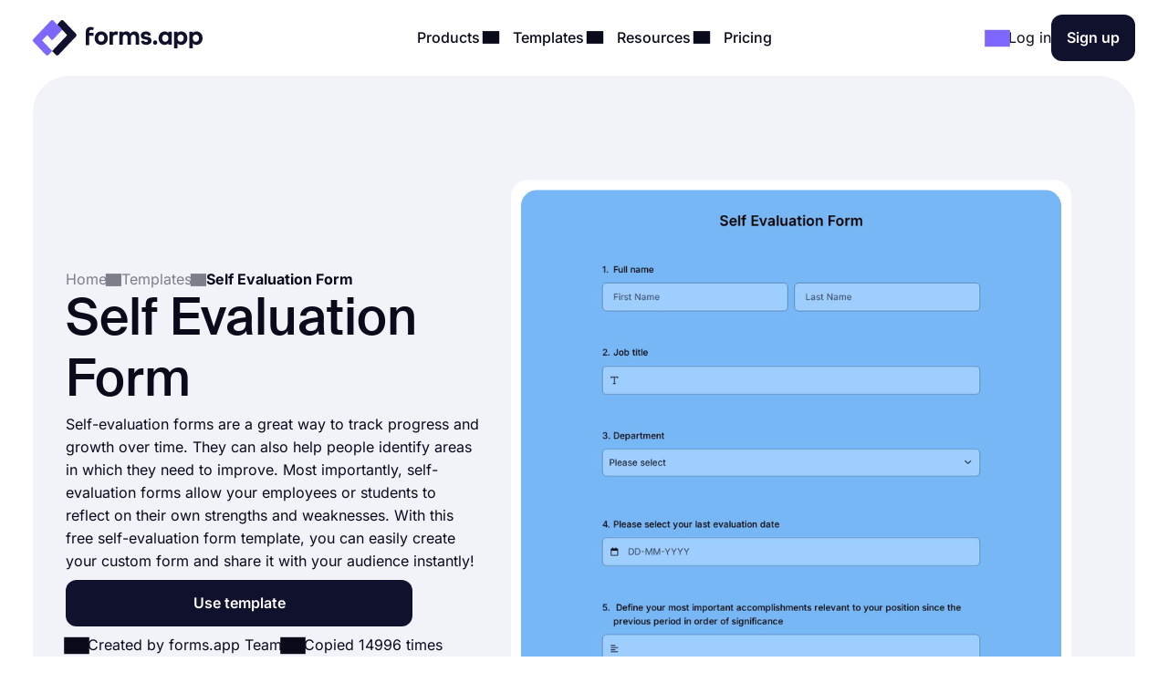

--- FILE ---
content_type: text/html;charset=utf-8
request_url: https://forms.app/en/templates/self-evaluation-form
body_size: 25609
content:
<!DOCTYPE html><html  lang="en" data-capo=""><head><script>(function(w,i,g){w[g]=w[g]||[];if(typeof w[g].push=='function')w[g].push(i)})
(window,'GTM-WPSL383','google_tags_first_party');</script><script>(function(w,d,s,l){w[l]=w[l]||[];(function(){w[l].push(arguments);})('set', 'developer_id.dYzg1YT', true);
		w[l].push({'gtm.start':new Date().getTime(),event:'gtm.js'});var f=d.getElementsByTagName(s)[0],
		j=d.createElement(s);j.async=true;j.src='/ffa7/';
		f.parentNode.insertBefore(j,f);
		})(window,document,'script','dataLayer');</script><meta charset="utf-8">
<meta name="viewport" content="width=device-width, initial-scale=1, shrink-to-fit=no">
<title>Free Online Self Evaluation Form Template - forms.app</title>
<link rel="preconnect" href="https://fonts.forms.app" crossorigin>
<link rel="preconnect" href="https://analytics.forms.app/" crossorigin>
<meta name="description" content="With this free self-evaluation form template, you can easily create your custom form and share it with your audience instantly!">
<meta property="og:title" content="Free Online Self Evaluation Form Template - forms.app">
<meta property="og:type" content="website">
<meta property="og:image" itemprop="image" content="https://file.forms.app/sitefile/Link-preview-templates.png">
<meta property="og:image:width" content="700">
<meta property="og:image:height" content="350">
<meta property="og:image:alt" content="forms_logo">
<meta property="og:image:secure_url" itemprop="image" content="https://file.forms.app/sitefile/Link-preview-templates.png">
<meta property="og:description" content="With this free self-evaluation form template, you can easily create your custom form and share it with your audience instantly!">
<meta property="og:url" content="https://forms.app/en/templates/self-evaluation-form">
<meta property="og:site_name" content="Free Online Self Evaluation Form Template - forms.app">
<link rel="alternate" href="https://forms.app/en/templates/self-evaluation-form" hreflang="en">
<link rel="alternate" href="https://forms.app/es/plantillas/formulario-de-autoevaluacion" hreflang="es">
<link rel="alternate" href="https://forms.app/pt/modelos/formulario-de-autoavaliacao" hreflang="pt">
<link rel="alternate" href="https://forms.app/de/vorlagen/selbstevaluierungsformular" hreflang="de">
<link rel="alternate" href="https://forms.app/fr/modeles/formulaire-de-auto-evaluation" hreflang="fr">
<link rel="canonical" href="https://forms.app/en/templates/self-evaluation-form">
<script type="text/javascript" data-cfasync="false" src="https://analytics.forms.app/static/analytics.js?v=4" async></script>
<style type="text/css" id="fa-auth">.element-auth{display:none !important;}</style>
<style>:root{--height-l10:16.100000381469727px;--height-l12:19.399999618530273px;--height-l14:22.600000381469727px;--height-l16:25.799999237060547px;--height-l18:29.100000381469727px;--height-l20:32.29999923706055px;--height-l24:34px;--height-l28:37px;--height-l36:45px;--height-l44:55px;--height-l56:67px;--height-l72:86px;--size-f10:10px;--size-f12:12px;--size-f14:14px;--size-f16:16px;--size-f18:18px;--size-f20:20px;--size-f24:24px;--size-f28:28px;--size-f36:36px;--size-f40:40px;--size-f44:44px;--size-f56:56px;--size-f72:72px;--spacing-letter-spacing-body:0px;--spacing-letter-spacing-heading:0px;--spacing-para-spacing-heading:16px;--spacing-para-spacing-body:28px;--space-blog-small-section-space:12px;--space-blog-section-space:28px;--space-box-side-space:36px;--space-fill-section-side-space:36px;--space-title-sub-space:48px;--space-brands-logo-space:64px;--space-footer-up-space:64px;--space-header-sub-space:64px;--space-header-in-vert-space:80px;--space-naked-section-side-space:96px;--space-section-in-side-space:96px;--space-section-in-vert-space:136px;--space-section-sub-space:160px;--radius-xs-large:40px}@media(max-width:1024px){:root{--height-l10:16.100000381469727px;--height-l12:19.399999618530273px;--height-l14:22.600000381469727px;--height-l16:25.799999237060547px;--height-l18:29.100000381469727px;--height-l20:32.29999923706055px;--height-l24:34px;--height-l28:37px;--height-l36:45px;--height-l44:50px;--height-l56:57px;--height-l72:76px;--size-f10:10px;--size-f12:12px;--size-f14:14px;--size-f16:16px;--size-f18:18px;--size-f20:20px;--size-f24:24px;--size-f28:28px;--size-f36:36px;--size-f40:38px;--size-f44:40px;--size-f56:48px;--size-f72:64px;--spacing-letter-spacing-body:0px;--spacing-letter-spacing-heading:0px;--spacing-para-spacing-heading:16px;--spacing-para-spacing-body:24px;--space-blog-small-section-space:12px;--space-fill-section-side-space:24px;--space-blog-section-space:28px;--space-box-side-space:28px;--space-naked-section-side-space:30px;--space-brands-logo-space:40px;--space-title-sub-space:44px;--space-footer-up-space:56px;--space-header-sub-space:56px;--space-section-in-side-space:64px;--space-section-in-vert-space:78px;--space-header-in-vert-space:60px;--space-section-sub-space:128px;--radius-xs-large:30px}}@media(max-width:767px){:root{--height-l10:16.100000381469727px;--height-l12:19.399999618530273px;--height-l14:21px;--height-l16:22px;--height-l18:25px;--height-l20:27px;--height-l24:30px;--height-l28:33px;--height-l36:35px;--height-l44:40px;--height-l56:44px;--height-l72:50px;--size-f10:10px;--size-f12:12px;--size-f14:14px;--size-f16:16px;--size-f18:18px;--size-f20:20px;--size-f24:22px;--size-f28:24px;--size-f36:24px;--size-f40:28px;--size-f44:32px;--size-f56:36px;--size-f72:40px;--spacing-letter-spacing-body:0px;--spacing-letter-spacing-heading:0px;--spacing-para-spacing-heading:12px;--spacing-para-spacing-body:16px;--space-naked-section-side-space:0px;--space-blog-small-section-space:8px;--space-fill-section-side-space:12px;--space-blog-section-space:16px;--space-box-side-space:28px;--space-brands-logo-space:28px;--space-section-in-side-space:28px;--space-title-sub-space:32px;--space-header-in-vert-space:40px;--space-footer-up-space:48px;--space-header-sub-space:48px;--space-section-in-vert-space:48px;--space-section-sub-space:52px;--radius-xs-large:20px}}.h-72{font-size:var(--size-f72);line-height:var(--height-l72)}.h-56{font-size:var(--size-f56);line-height:var(--height-l56)}.h-44{font-size:var(--size-f44);line-height:var(--height-l44)}.h-36{font-size:var(--size-f36);line-height:var(--height-l36)}.h-28{font-size:var(--size-f28);line-height:var(--height-l28)}.h-24{font-size:var(--size-f24);line-height:var(--height-l24)}.h-20{font-size:var(--size-f20);line-height:var(--height-l20)}.tx-small{font-size:var(--size-f14)!important;line-height:var(--height-l14)!important}.tx-large{font-size:var(--size-f18)!important;line-height:var(--height-l18)!important}.tx-xxlarge{font-size:var(--size-f24)!important;line-height:var(--height-l24)!important}.tx-xxxlarge{font-size:var(--size-f40);line-height:normal}.tx-regular{font-weight:400}.tx-medium{font-weight:500}.tx-center{text-align:center}.tx-left{text-align:left}.tx-12{font-size:var(--size-f12);line-height:var(--height-l12)}.tx-14{font-size:var(--size-f14);line-height:var(--height-l14)}.tx-16{font-size:var(--size-f16);line-height:var(--height-l16)}.tx-18{font-size:var(--size-f18);line-height:var(--height-l18)}.tx-20{font-size:var(--size-f20);line-height:var(--height-l20)}.tx-24{font-size:var(--size-f24);line-height:var(--height-l24)}.fw-medium{font-weight:500}.fw-semi-bold{font-weight:600}@font-face{font-display:swap;font-family:Suisse;font-style:normal;font-weight:500;src:url(/assets/fonts/suisse/Medium.woff2) format("woff2")}html{line-height:1.15;-ms-text-size-adjust:100%;-webkit-text-size-adjust:100%;scroll-behavior:smooth}@media(min-width:1023px){html *{scroll-margin-top:100px}}body{font-family:Inter,sans-serif;text-rendering:optimizeLegibility;-webkit-font-smoothing:antialiased;-moz-osx-font-smoothing:grayscale;color:var(--txPrimary);font-feature-settings:"liga","kern";-webkit-font-feature-settings:"liga","kern";-moz-font-feature-settings:"liga","kern";font-kerning:normal;-webkit-font-kerning:normal;-moz-font-kerning:normal;font-size:var(--size-f16);font-weight:400;line-height:var(--height-l16);margin:0;padding:0 var(--space-fill-section-side-space) var(--space-fill-section-side-space) var(--space-fill-section-side-space)}::-moz-selection{background:#141414!important;color:#fff;-webkit-text-fill-color:initial}::selection{background:#141414!important;color:#fff;-webkit-text-fill-color:initial}html{box-sizing:border-box;-ms-overflow-style:scrollbar}*,:after,:before{box-sizing:inherit}.container{margin:0 auto;max-width:1400px;width:100%}.container-fluid{width:100%}.container-fluid .fluid-wrapper-spacing{align-items:center;border-radius:var(--radius-xs-large);display:flex;flex-direction:column;padding:var(--space-header-in-vert-space) var(--space-fill-section-side-space)}.container .naked-wrapper-spacing{padding:0 var(--space-naked-section-side-space)}.container .bg-wrapper-spacing{border-radius:var(--radius-xs-large);padding:var(--space-section-in-vert-space) var(--space-section-in-side-space)}img{height:auto!important;max-width:100%}img.color-invert{filter:brightness(0) invert(1)}h1,h2,h3,h4,h5,h6{font-family:Suisse,sans-serif;font-weight:500;letter-spacing:var(--spacing-letter-spacing-heading);margin:0}p{margin:0}a{color:inherit;text-decoration:none;transition:.3s}a.link{color:var(--txAccentPurple);text-decoration:underline}hr{border-color:var(--brPrimary);border-width:.5px;margin-bottom:16px;margin-top:16px}ul:not(.list){margin:0;padding:0}ul:not(.list) li{list-style:none}.fade-enter-active,.fade-leave-active{transition:opacity .3s ease}.fade-enter,.fade-enter-from,.fade-leave-to{opacity:0}.badge{align-self:flex-start;background-color:var(--bgSoftPurple50);border-radius:8px;color:var(--txPrimary);display:inline-block;font-size:var(--size-f14);font-weight:600;line-height:var(--height-l14);padding:4px 12px;width:auto}.badge.orange{background-color:var(--bgSoftRed)}.badge.black{background:var(--bgDarkNight);color:var(--txWhite)}strong{font-weight:500}.tx-accent-purple{color:var(--txAccentPurple)}.tx-accent-purple-surface{color:var(--txAccentPurpleSurface)}.tx-white{color:var(--txWhite)}.tx-tertiary{color:var(--txTertiary)}.bg-soft-purple-50{background-color:var(--bgSoftPurple50);--bg-color:var(--bgSoftPurple50);--shadow-color:var(--bgSoftPurple100);--title-text-color:var(--txAccentPurple)}.bg-soft-gray-100{background-color:var(--bgSoftGray100)}.bg-soft-purple-100{background-color:var(--bgSoftPurple100);--bg-color:var(--bgSoftPurple100);--shadow-color:#7d67ff3b;--title-text-color:var(--txAccentPurple)}.bg-soft-gray{background-color:var(--bgSoftGray);--bg-color:var(--bgSoftGray);--shadow-color:#0000000f;--title-text-color:var(--txAccentPurple)}.bg-soft-green-50{background-color:var(--bgSoftGreen50);--bg-color:var(--bgSoftGreen50);--shadow-color:#99e2c15c;--title-text-color:var(--green-800)}.bg-soft-green-100{background-color:var(--bgSoftGreen100)}.bg-soft-pink-50{background-color:var(--bgSoftPink50);--bg-color:var(--bgSoftPink50);--shadow-color:#ffcee470;--title-text-color:var(--pink-600)}.bg-soft-pink-200{background-color:var(--bgSoftPink200)}.bg-dark-night{background-color:var(--bgDarkNight);--bg-color:var(--bgDarkNight);--shadow-color:#7e69ff36;--title-text-color:var(--txAccentPurple)}.bg-dark-night .input-box{box-shadow:150px 30px 100px 50px #7e69ff4d,-130px 0 100px 50px #de2d7d26!important}.desc-content{max-width:1030px}.login-buttons .external-login-btn{border:none!important;color:#fff!important}.login-buttons .external-login-btn i{background:#fff;border-radius:999px;height:28px!important;width:28px!important}.login-buttons .external-login-btn .text-wrapper{font-size:var(--size-f16)}.google-login{background-color:#4285f4!important}.apple-login{background-color:#000!important}.apple-login i .svg-icon{height:.8em!important;left:-.5px;top:-1px}.microsoft-login{background-color:#323130!important}.microsoft-login i .svg-icon{height:.8em!important}.apple-login i{font-size:24px!important}.bg-white{background-color:var(--bgWhite)}.bg-star{color:#ffc53d}.br-primary{border:1px solid var(--brPrimary)}.page-wrapper{display:flex;flex-direction:column;gap:var(--space-section-sub-space)}.page-wrapper .section{width:100%}.detail-wrapper{margin:24px auto 0;max-width:1090px}.detail-wrapper .editor-content{font-size:var(--size-f18)!important;line-height:var(--height-l20)!important}.detail-wrapper .editor-content b{font-weight:600!important}.detail-wrapper .left-page-wrapper{display:flex;flex-direction:column;gap:28px;max-width:700px;width:70%}@media(max-width:767px){.detail-wrapper .left-page-wrapper{width:100%}}.hero-wrapper{max-width:1040px;width:100%}.hero-wrapper .hero-text{position:relative;z-index:9}.hero-wrapper h1 strong{color:var(--title-text-color);font-weight:500}.column-sticky{max-width:300px;position:sticky;top:85px;width:100%;width:30%}@media(max-width:767px){.column-sticky{background:#fff;border-top:1px solid var(--brPrimary);max-width:none;padding:8px 4px;text-align:center;width:100%;z-index:99}.column-sticky.mobile-sticky{bottom:0;top:auto}}.tooltip-icon{left:5px;opacity:.5;position:relative}span.tooltip-item{-webkit-text-decoration:dashed;text-decoration:dashed;-webkit-text-decoration:underline dotted var(--txTertiary);text-decoration:underline dotted var(--txTertiary);text-decoration-thickness:2px;text-underline-offset:4px}.tooltip{background-color:var(--bgDarkNight);border-radius:8px;color:#fff;font-size:var(--size-f14)!important;left:0;line-height:var(--height-l14)!important;max-width:200px;padding:8px;position:absolute;text-align:center;top:0;z-index:99}.tooltip:before{background:var(--bgDarkNight);border-radius:3px;content:"";height:12px;position:absolute;transform:rotate(45deg) translate(-50%);width:12px;z-index:-1}.tooltip.left:before{right:-8px;top:50%}.tooltip.right:before{left:0;top:50%}.tooltip.top:before{bottom:-9px;left:calc(50% - 2px)}.tooltip.bottom:before{left:calc(50% - 2px);top:1px}.tooltip a{text-decoration:underline}.title-wrapper{max-width:1030px}.ml-3{margin-left:12px}.mr-3{margin-right:12px}.mr-8{margin-right:32px}.mt-1{margin-top:4px}.mt-2{margin-top:8px}.mt-3{margin-top:12px}.mt-4{margin-top:16px}.mt-5{margin-top:20px}.mt-6{margin-top:24px}.mt-12{margin-top:48px!important}.mb-3{margin-bottom:12px}.mb-4{margin-bottom:16px}.mb-6{margin-bottom:24px}.mr-1{margin-right:4px}.mr-2{margin-right:8px}.p-1{padding:4px}.p-1-2{padding:4px 8px}.p-2{padding:8px}.p-3{padding:12px}.p-3-0{padding:12px 0}.p-4{padding:16px}.p-4-0{padding:16px 0}.p-5{padding:20px}.p-6{padding:24px}.p-6-0{padding:24px 0}.p-7{padding:28px}.p-6-8{padding:24px 32px}.p-8-4{padding:32px 16px}.p-8-10{padding:32px 40px}.p-24{padding:96px}.pt-05{padding-top:2px}.pt-1{padding-top:4px}.pt-4{padding-top:16px}.pl-6{padding-left:24px}.pl-4{padding-left:16px}.pr-5{padding-right:20px}.pr-6{padding-right:24px}.no-wrap{white-space:nowrap}.tx-space-pre{white-space:pre}.grid{display:grid}.grid.center{align-items:center}.cols-1{grid-template-columns:1fr}.cols-2{grid-template-columns:repeat(2,1fr)}.cols-3{grid-template-columns:repeat(3,1fr)}.display-inline{display:inline}.flex-row{align-items:center;display:flex;flex-direction:row}.flex-row.start{align-items:flex-start}.flex-row.stretch{align-items:stretch}.flex-row.center{justify-content:center}.flex-row.between{justify-content:space-between}.flex-row.wrap{flex-wrap:wrap}.flex-row.end{justify-content:flex-end}.flex-grow-1{flex-grow:1}.flex-grow-2{flex-grow:2}.flex-column{display:flex;flex-direction:column}.flex-column.center{align-items:center}.flex-column.start{align-items:flex-start}.flex-column.j-center{justify-content:center}.flex-column.between{justify-content:space-between}.flex-column.end{justify-content:end}.flex-column.reverse{flex-direction:column-reverse}.align-self-end{align-self:flex-end!important}.align-self-center{align-self:center!important}.hidden{display:none!important}.full-w{width:100%!important}.full-h{height:100%}.gap-05{gap:2px}.gap-1{gap:4px}.gap-2{gap:8px}.gap-3{gap:12px}.gap-4{gap:16px}.gap-5{gap:20px}.gap-6{gap:24px}.gap-7{gap:28px}.gap-8{gap:32px}.gap-9{gap:36px}.gap-10{gap:40px}.gap-12{gap:48px}.gap-16{gap:64px}.gap-24{gap:96px}.gap-in{gap:inherit}.gap-title-sub-space{gap:var(--space-title-sub-space)}.gap-section-side{gap:var(--space-section-in-side-space)}.flex-01{flex:.1}.flex-02{flex:.2}.flex-03{flex:.3}.flex-04{flex:.4}.flex-05{flex:.5}.flex-06{flex:.6}.flex-07{flex:.7}.flex-08{flex:.8}.flex-09{flex:.9}.flex-1{flex:1}.text-center{text-align:center}.text-right{text-align:right}.no-border{border:0!important}.radius-xl{border-radius:var(--radius-xs-large)}.radius-l{border-radius:20px}.radius-m{border-radius:16px}.radius-s{border-radius:12px}.radius-xs{border-radius:8px}.radius-xxs{border-radius:4px}.radius-infinite{border-radius:9999px}.xs-visible{display:none!important}.break-word{word-break:break-word}.cursor-p{cursor:pointer}.semi-bold{font-weight:600}.cursor-default{cursor:default!important;pointer-events:none}label{display:block;font-weight:400}label.vertical{margin-bottom:8px}label.horizontal{margin-right:16px}div.line{background-color:var(--brPrimary);border:none}div.line.vertical{height:100%;width:1px}div.line.horizontal{height:1px;width:100%}.overflow-x-auto{overflow-x:auto}.v-hidden{opacity:0;pointer-events:none}.line-clamp-3{display:-webkit-box;-webkit-line-clamp:3;-webkit-box-orient:vertical;overflow:hidden;text-overflow:ellipsis}.list-content-open ul{padding-left:16px}.list-content-open ul li{list-style:disc}@media(min-width:768px)and (max-width:1024px){.sm-flex-column{flex-direction:column}.sm-flex-column-reverse{flex-direction:column-reverse}.sm-two-column{display:grid;grid-template-columns:50% 50%}.sm-hidden{display:none!important}.sm-visible{display:block!important}.lg-visible{display:none!important}.sm-cols-1{grid-template-columns:1fr!important}.sm-cols-2{grid-template-columns:repeat(2,1fr)!important}.sm-cols-3{grid-template-columns:repeat(3,1fr)!important}}@media(max-width:767px){.xs-flex-column{flex-direction:column!important}.xs-flex-column-reverse{flex-direction:column-reverse!important}.xs-two-column{display:grid;grid-template-columns:50% 50%}.xs-flex-wrap{flex-wrap:wrap}.xs-hidden{display:none!important}.xs-visible{display:block!important}.lg-visible{display:none!important}.xs-cols-1{grid-template-columns:repeat(1,1fr)!important}.xs-cols-2{grid-template-columns:repeat(2,1fr)!important}.xs-cols-3{grid-template-columns:repeat(3,1fr)!important}.xs-full-w{width:100%!important}}</style>
<style>.app-header[data-v-adbc0800]{background-color:var(--bgWhite);padding:16px 0;position:sticky;top:0;transition:.3s ease-in-out;width:100%;z-index:99}@media(max-width:767px){.app-header.hide[data-v-adbc0800]{transform:translateY(-100%)}}.app-header[data-v-adbc0800] .mobile-menu-bar{display:none}.app-header[data-v-adbc0800] .dropdown-content .dropdown-menus{align-self:stretch}.app-header .min-logo[data-v-adbc0800]{display:none}@media(min-width:1023px)and (max-width:1300px){[data-v-adbc0800] .menu-items{gap:4px}[data-v-adbc0800] .login-buttons,[data-v-adbc0800] .header-login{gap:16px}}@media(max-width:1024px){.app-header[data-v-adbc0800] .mobile-menu-bar{display:block}.app-header[data-v-adbc0800] .right-panel{display:none!important}.app-header[data-v-adbc0800] .header-menubar-menu-item{width:100%}.app-header[data-v-adbc0800] .menu-link{display:flex;justify-content:flex-start;width:100%}.app-header[data-v-adbc0800] .menu-link .i-icon{margin-left:auto!important}.app-header[data-v-adbc0800] .menu-link:before{display:none}.app-header[data-v-adbc0800] .dropdown-content{position:static!important;transform:none}.app-header[data-v-adbc0800] .dropdown-content .dropdown-content-inner{background-color:var(--bgSoftGray);box-shadow:none;margin-top:12px;min-width:100%}.app-header[data-v-adbc0800] .dropdown-content .dropdown-content-inner:before{display:none}.app-header[data-v-adbc0800] .dropdown-menus{flex-direction:column;gap:0}.menu-items[data-v-adbc0800]{background:var(--bgWhite);flex-direction:column;height:0;justify-content:flex-start;left:0;opacity:0;overflow:auto;padding:0 20px;position:absolute;top:80px;width:100%;z-index:9}.menu-items[data-v-adbc0800],.menu-items.open[data-v-adbc0800]{transition:height,opacity .3s ease-in-out}.menu-items.open[data-v-adbc0800]{height:calc(100vh - 80px);opacity:1;padding:8px}}@media(max-width:767px){.app-header[data-v-adbc0800] .header-login{gap:8px}}@media(max-width:370px){.app-header .large-logo[data-v-adbc0800]{display:none}.app-header .min-logo[data-v-adbc0800]{display:block}}</style>
<style>.app-logo img[data-v-b953f23f]{display:block;flex-shrink:0;height:37px;width:186px}@media(max-width:767px){.app-logo img[data-v-b953f23f]{width:154px}}.app-icon[data-v-b953f23f]{align-items:center;display:flex;flex-shrink:0}.app-icon img[data-v-b953f23f]{height:50px;width:50px}</style>
<style>.header-menubar-menu-item[data-v-411c1872]{display:inline-block;padding:8px;transition:.3s ease-in-out}.header-menubar-menu-item .menu-link[data-v-411c1872]{font-weight:500;position:relative;z-index:100002}.header-menubar-menu-item .menu-link[data-v-411c1872]:not(.no-caret):before{background:#fff;border-radius:4px;bottom:-90px;content:"";height:20px;left:50%;opacity:0;position:absolute;transform:translate(-50%) rotate(45deg);transition:.1s ease-in-out;width:20px}.header-menubar-menu-item .menu-link:hover span[data-v-411c1872]{opacity:.7}.header-menubar-menu-item:has(.open-dropdown) .menu-link[data-v-411c1872]:before{bottom:-60px;opacity:1!important}.header-menubar-submenu-wrapper[data-v-411c1872]{background-color:#fff;border-radius:10px;box-shadow:0 4px 10px #0003;font-size:14px;left:50%;opacity:0;padding:8px 12px;position:absolute;top:100%;transform:translate(-50%);transition:opacity .3s ease-in-out;visibility:hidden;white-space:nowrap}.header-menubar-menu-item:hover .header-menubar-submenu-wrapper[data-v-411c1872]{opacity:1;visibility:visible}</style>
<style>.i-icon[data-v-576e8666]{align-items:center;color:inherit;display:inline-flex;fill:currentColor;font-size:inherit;justify-content:center;-moz-osx-font-smoothing:grayscale;-webkit-font-smoothing:antialiased;font-style:normal;font-variant:normal;line-height:1;overflow:visible;text-rendering:auto}.i-icon div[data-v-576e8666]{transform:scale(1.15)}.i-icon.clickable[data-v-576e8666]{border-radius:4px;cursor:pointer;position:relative}.i-icon.clickable[data-v-576e8666]:before{background-color:var(--bgSoftGray);border-radius:inherit;content:"";height:100%;left:0;mix-blend-mode:luminosity;opacity:0;position:absolute;top:0;transition:opacity .3s;width:100%}.i-icon.clickable[data-v-576e8666]:hover:before{opacity:1}.i-icon.naked-hover[data-v-576e8666]:hover{opacity:.6}i .svg-icon[data-v-576e8666]{height:1em;pointer-events:none;width:2em}</style>
<style>.logo-container[data-v-729d9595],.logo-wrapper[data-v-729d9595]{position:relative}.logo-container[data-v-729d9595]{flex:1;min-height:54px}.right-panel[data-v-729d9595]{background:var(--bgDarkNight);color:var(--txWhite);display:flex;flex-direction:column;justify-content:space-between}.submenu-integration-logo[data-v-729d9595]{align-items:center;border-radius:10px;display:flex;flex:1;justify-content:center;left:0;opacity:1;position:absolute;top:0;transition:opacity 1s ease-in-out}.submenu-integration-logo-hidden[data-v-729d9595]{opacity:0}</style>
<style>.button[data-v-9ce40e52]{align-items:center;border:1px solid transparent;border-radius:12px;color:var(--bgWhite);cursor:pointer;display:flex;display:inline-flex;flex-direction:row;gap:8px;justify-content:center;min-height:1em;min-width:1em;overflow:hidden;position:relative;text-align:center;text-decoration:none;transition:width .3s ease-in-out,background-color .3s ease-in-out,border-color .3s ease-in-out;user-select:none;-moz-user-select:none;-ms-user-select:none;-webkit-user-select:none}.button[data-v-9ce40e52]:not(.full-w){width:-moz-fit-content;width:fit-content}.button.center[data-v-9ce40e52]{align-self:center}.button.with-icon[data-v-9ce40e52]{gap:8px;justify-content:center}.button.append-icon .text-wrapper[data-v-9ce40e52]{margin-left:auto}.button.prepend-icon .text-wrapper[data-v-9ce40e52]{flex:1}.button.rounded[data-v-9ce40e52]{border-radius:999999px}.button.underline[data-v-9ce40e52]{text-decoration:underline}.button .text-wrapper[data-v-9ce40e52]{font-weight:600;justify-self:center;width:100%}.button .text-wrapper[data-v-9ce40e52]:empty{display:none}.button .i-preloader[data-v-9ce40e52]{left:50%;margin:0!important;position:absolute;transform:translate(-50%)}.button .loading-text[data-v-9ce40e52]{opacity:0}.button .is-rotate-loading[data-v-9ce40e52]{animation:fa-spin-9ce40e52 1s linear infinite}.button.size-xsmall[data-v-9ce40e52]{padding:2px 4px}.button.size-xsmall.with-icon[data-v-9ce40e52]:not(:has(.text-wrapper)){padding:2px}.button.size-small[data-v-9ce40e52]{padding:4px 8px}.button.size-small .text-wrapper[data-v-9ce40e52]{font-weight:400}.button.size-small.with-icon[data-v-9ce40e52]:not(:has(.text-wrapper)){padding:4px}.button.size-small.type-naked[data-v-9ce40e52]{padding:4px 0}.button.size-small.type-naked .text-wrapper[data-v-9ce40e52]{text-align:left}.button.size-medium[data-v-9ce40e52]{padding:12px 16px}.button.size-medium.with-icon[data-v-9ce40e52]:has(.text-wrapper[style="display: none;"]),.button.size-medium.with-icon[data-v-9ce40e52]:not(:has(.text-wrapper)){padding:8px}.button.size-large[data-v-9ce40e52]{padding:16px 24px}.button.size-large.with-icon[data-v-9ce40e52]:not(:has(.text-wrapper)){padding:12px}.button.type-primary[data-v-9ce40e52]{background-color:var(--bgDarkNight)}.button.type-primary[data-v-9ce40e52]:hover{background-color:var(--night-300)}.button.type-primary[data-v-9ce40e52]:active{background-color:var(--night-400)}.button.type-primary[data-v-9ce40e52] .ispinner-circle{background-color:var(--txWhite)}.button.type-secondary[data-v-9ce40e52]{background-color:var(--bgSoftGray);border-color:var(--brPrimary);color:var(--txPrimary)}.button.type-secondary[data-v-9ce40e52]:hover{background-color:var(--bgTertiary)}.button.type-secondary[data-v-9ce40e52]:active{background-color:var(--bgSoftGrayFocus)}.button.type-secondary[data-v-9ce40e52] .ispinner-circle{background-color:var(--txPrimary)}.button.type-primary-white[data-v-9ce40e52]{background-color:var(--bgWhite);border-color:var(--brPrimary);color:var(--txPrimary)}.button.type-primary-white[data-v-9ce40e52]:hover{background-color:var(--bgSoftGray100)}.button.type-primary-white[data-v-9ce40e52]:active{background-color:var(--bgSoftGray)}.button.type-primary-white[data-v-9ce40e52] .ispinner-circle{background-color:var(--txPrimary)}.button.type-naked[data-v-9ce40e52]{color:var(--txPrimary)}.button.type-naked[data-v-9ce40e52]:hover{opacity:.8}.button.type-naked[data-v-9ce40e52] .ispinner-circle{background-color:var(--txPrimary)}.button.type-outline[data-v-9ce40e52]{border:1px solid var(--txPrimary);color:var(--txPrimary)}.button.type-outline[data-v-9ce40e52]:hover{border-color:var(--txTertiary);color:var(--txTertiary)}.button.type-outline[data-v-9ce40e52] .ispinner-circle{background-color:var(--txPrimary)}.button.type-outline-white[data-v-9ce40e52]{border:1px solid var(--txWhite);color:var(--txWhite)}.button.type-outline-white[data-v-9ce40e52]:hover{opacity:.66}.button.type-outline-white[data-v-9ce40e52] .ispinner-circle{background-color:var(--txWhite)}.button.type-accent-purple[data-v-9ce40e52]{background-color:var(--bgPurple);border-color:transparent}.button.type-accent-purple[data-v-9ce40e52]:hover{background-color:var(--bgPurpleHover)}.button.type-accent-purple[data-v-9ce40e52]:active{background-color:var(--bgPurpleFocus)}.button.type-accent-purple[data-v-9ce40e52] .ispinner-circle{background-color:var(--txWhite)}.button.loading[data-v-9ce40e52]{pointer-events:none}.button .button-loading[data-v-9ce40e52]{position:absolute}.button.disabled[data-v-9ce40e52]{background-color:var(--bgPrimaryDisabled);color:var(--txPrimaryDisabled);cursor:not-allowed;pointer-events:none}@keyframes fa-spin-9ce40e52{0%{transform:rotate(0)}to{transform:rotate(359deg)}}</style>
<style>.dropdown-menus-wrapper[data-v-0739c537]{align-self:stretch}.template-btn-all[data-v-0739c537]{margin-top:auto}.right-panel[data-v-0739c537]{background-color:var(--bgSoftPurple50)}.right-panel li a[data-v-0739c537]{background:var(--bgWhite);border-radius:12px;display:inline-flex!important;font-weight:500;gap:12px;padding:8px 12px!important}.right-panel li a[data-v-0739c537]:hover{background:var(--bgSoftGray100)}</style>
<style>.right-panel[data-v-3f04bfd9]{--bg-color:radial-gradient(ellipse 70% 40% at center 65%,var(--bgSoftPink100) -121%,transparent 70%),var(--bgPurple);background:var(--bg-color);color:var(--txWhite);display:flex;flex-direction:column;justify-content:space-between}</style>
<style>.accordion .accordion-head[data-v-4fd0dbea]{align-items:center;background:none;border:none;color:inherit;cursor:pointer;display:flex;flex-direction:row;font-family:inherit;font-size:inherit;font-weight:inherit;justify-content:space-between;margin:0;outline:none;padding:0;text-align:left;width:100%}.accordion i[data-v-4fd0dbea]{transform:rotate(0);transition:.3s ease-in-out}.accordion .accordion-head[aria-expanded=true] i[data-v-4fd0dbea]{transform:rotate(180deg)}.accordion .accordion-head[aria-expanded=true]+.accordion-content[data-v-4fd0dbea]{opacity:1;will-change:opacity,max-height}.accordion .accordion-head[aria-expanded=true]+.accordion-content .accordion-content-inner[data-v-4fd0dbea]{padding-top:0}.accordion .accordion-content[data-v-4fd0dbea]:not(.open){height:0;opacity:0;overflow:hidden!important;transition:.3s ease-in-out;will-change:opacity,max-height}.accordion.fill[data-v-4fd0dbea]{background-color:var(--bgSoftGray);border-radius:16px}.accordion.fill .accordion-head[data-v-4fd0dbea]{padding:20px}.accordion.fill .accordion-content[data-v-4fd0dbea]{padding:0}.accordion.fill .accordion-content[data-v-4fd0dbea] a{color:var(--txAccentPurple);text-decoration:underline}.accordion.fill .accordion-content[data-v-4fd0dbea] a:hover{opacity:.8}.accordion.fill .accordion-content-inner[data-v-4fd0dbea]{padding:20px}</style>
<style>.template-detail-wrapper[data-v-1b1da4fa]{background:#fff;border-radius:20px;padding:12px;position:relative;transform:scale(.9)}.template-detail-wrapper .template-click-bg[data-v-1b1da4fa]{align-items:center;background:#00000030;border-radius:20px;cursor:pointer;display:flex;height:100%;justify-content:center;left:0;opacity:0;position:absolute;top:0;transition:.3s ease-in-out;width:100%}.template-detail-wrapper:hover .template-click-bg[data-v-1b1da4fa]{opacity:1}.template-detail-wrapper iframe[data-v-1b1da4fa]{border-radius:20px}.template-detail-wrapper img[data-v-1b1da4fa]{aspect-ratio:1;border-radius:20px;height:auto;-o-object-fit:cover;object-fit:cover;width:100%}.template-open-text[data-v-1b1da4fa] h2{font-size:var(--size-f36);line-height:var(--height-l36);margin-bottom:16px}.template-open-text[data-v-1b1da4fa] a{color:var(--txAccentPurple);text-decoration:underline}.template-open-text[data-v-1b1da4fa] ul{padding:unset;padding-inline-start:40px}.template-open-text[data-v-1b1da4fa] ul li{list-style:unset}.template-intro-list[data-v-1b1da4fa]{color:var(--txSecondary);margin:0}.template-intro-list li[data-v-1b1da4fa]{line-height:1.5;list-style-type:disc;margin-bottom:4px}.template-intro-list li span[data-v-1b1da4fa] a{color:var(--txAccentPurple);text-decoration:underline}.template-intro-list li[data-v-1b1da4fa]:last-child{margin-bottom:0}.use-btn[data-v-1b1da4fa]{align-self:flex-start;max-width:380px}@media(max-width:767px){.template-detail-wrapper[data-v-1b1da4fa]{transform:none}}</style>
<style>.breadcrumbs[data-v-fe1954ec]{flex-wrap:wrap;list-style:none}.breadcrumbs li[data-v-fe1954ec]{max-width:230px;overflow:hidden;text-overflow:ellipsis;white-space:nowrap}.breadcrumbs li a[data-v-fe1954ec]{color:inherit;opacity:.5}.breadcrumbs li a.active[data-v-fe1954ec],.breadcrumbs li a[data-v-fe1954ec]:hover{opacity:1}.breadcrumbs li span[data-v-fe1954ec]{overflow:hidden;text-overflow:ellipsis}</style>
<style>.editor-content[data-v-7c1bd4ac]{font-size:var(--size-f16);font-weight:400;line-height:var(--height-l16);margin:0 auto;max-width:1200px;width:100%}.editor-content p[data-v-7c1bd4ac]{color:var(--txPrimary);font-size:inherit;font-weight:400;line-height:inherit;margin-bottom:1em;width:100%}.editor-content li[data-v-7c1bd4ac] a,.editor-content p[data-v-7c1bd4ac] a{color:var(--txAccentPurple);text-decoration:underline}.editor-content li[data-v-7c1bd4ac] a:hover,.editor-content p[data-v-7c1bd4ac] a:hover{opacity:.8}.editor-content ol li[data-v-7c1bd4ac],.editor-content ul li[data-v-7c1bd4ac]{color:var(--txPrimary);font-size:20px;font-size:inherit;line-height:inherit;margin-bottom:.3em}.editor-content ol li[data-v-7c1bd4ac]::marker,.editor-content ul li[data-v-7c1bd4ac]::marker{font-weight:600}.editor-content ol[data-v-7c1bd4ac]{margin:0;margin-block-start:0;padding-inline-start:1rem}.editor-content h1[data-v-7c1bd4ac]{font-size:var(--size-f56);line-height:var(--height-l56)}.editor-content h2[data-v-7c1bd4ac]{font-size:var(--size-f28);line-height:var(--height-l28)}.editor-content h2+div .faq-list-wrapper[data-v-7c1bd4ac]{margin-top:40px}.editor-content h3[data-v-7c1bd4ac]{font-size:var(--size-f20);line-height:var(--height-l20)}.editor-content h4[data-v-7c1bd4ac]{font-size:var(--size-f18);line-height:var(--height-l18)}.editor-content h5[data-v-7c1bd4ac],.editor-content h6[data-v-7c1bd4ac]{font-size:var(--size-f16);line-height:var(--height-l16)}.editor-content h1[data-v-7c1bd4ac],.editor-content h2[data-v-7c1bd4ac],.editor-content h3[data-v-7c1bd4ac],.editor-content h4[data-v-7c1bd4ac],.editor-content h5[data-v-7c1bd4ac],.editor-content h6[data-v-7c1bd4ac]{margin-bottom:8px;margin-top:40px}.editor-content .image[data-v-7c1bd4ac]{text-align:center;width:100%}.editor-content .image p[data-v-7c1bd4ac]{text-align:center}.editor-content .es-align-left[data-v-7c1bd4ac]{text-align:left}.editor-content .es-align-center[data-v-7c1bd4ac]{text-align:center}.editor-content .es-align-right[data-v-7c1bd4ac]{text-align:right}</style>
<style>[data-v-6082edf8] .list-editor{margin-bottom:1em;margin-top:1em;padding-left:2em!important}[data-v-6082edf8] .list-editor.ul{list-style:disc}[data-v-6082edf8] .list-editor.ol{list-style:decimal}[data-v-6082edf8] .list-editor li{list-style:inherit;margin-bottom:.5em}[data-v-6082edf8] .list-editor a{color:var(--txAccentPurple);text-decoration:underline}[data-v-6082edf8] .list-editor a:hover{opacity:.8}</style>
<link rel="stylesheet" href="/_nuxt/entry.CIdgbmti.css" crossorigin>
<link rel="stylesheet" href="/_nuxt/designs.C6gshCBz.css" crossorigin>
<link rel="stylesheet" href="/_nuxt/pagecomponents.BI0YkVZT.css" crossorigin>
<link rel="stylesheet" href="/_nuxt/_...CdMEfnvu.css" crossorigin>
<link rel="preload" href="https://fonts.forms.app/css2?family=Inter:ital,wght@0,400;0,500;0,600;0,700&display=swap" as="style" onload="this.rel='stylesheet'">
<link rel="modulepreload" as="script" crossorigin href="/_nuxt/gWePVkYs.js">
<link rel="modulepreload" as="script" crossorigin href="/_nuxt/C_ohWAjT.js">
<link rel="modulepreload" as="script" crossorigin href="/_nuxt/DuBXWa3o.js">
<link rel="modulepreload" as="script" crossorigin href="/_nuxt/CjyJT_lY.js">
<script type="text/javascript" defer src="/assets/js/newrelic.js"></script>
<script type="text/javascript" defer src="/assets/js/gtm.js"></script>
<meta content="IE=edge" http-equiv="X-UA-Compatible">
<meta name="theme-color" content="#7d67ff">
<meta name="msapplication-navbutton-color" content="#7d67ff">
<meta name="apple-mobile-web-app-status-bar-style" content="#7d67ff">
<link rel="apple-touch-icon" sizes="180x180" href="https://forms.app/static/icons/apple-touch-icon.png?v=1">
<link rel="icon" type="image/png" sizes="32x32" href="https://forms.app/static/icons/favicon-32x32.png?v=1">
<link rel="icon" type="image/png" sizes="16x16" href="https://forms.app/static/icons/favicon-16x16.png?v=1">
<link rel="mask-icon" href="https://forms.app/static/icons/safari-pinned-tab.svg?v=" color="#3fcbd0">
<link rel="shortcut icon" href="https://forms.app/static/icons/favicon.ico?v=1">
<link rel="alternate" href="android-app://com.formsapp/https/www.forms.app">
<link rel="alternate" href="ios-app://1477890863/forms-app/uk?contenttype=front&">
<meta name="msapplication-TileColor" content="#00aba9">
<meta name="msapplication-config" content="/static/icons/browserconfig.xml?v=1'">
<link rel="manifest" href="/static/manifest.json">
<meta name="google-site-verification" content="R7lqtEO7GwFUfDq8xYkdoyuif0AXguhVJsPif-YNilQ">
<script data-cfasync="false" type="text/javascript">window.pageKey='templates'</script>
<script data-cfasync="false" type="text/javascript">(()=>{const a=localStorage.getItem("authToken");if(a){const b=document.getElementById("fa-auth");b&&(b.innerHTML=".element-noauth{display:none!important}")}})()</script>
<script type="application/ld+json">{"@context":"https://schema.org","@type":"FAQPage","mainEntity":[{"@type":"Question","name":"Intuitive form builder&nbsp;","acceptedAnswer":{"@type":"Answer","text":"Create online forms with ease, customize your form’s fields, design, and privacy options within a couple of minutes. By adding some of many types of form fields for all needs with forms.app’s drag and drop form creator interface, you can also create online surveys and exams.&nbsp;Powerful features:&nbsp;Conditional logic&nbsp;Create forms with easeCalculator for exams and quote formsGeolocation restrictionReal-time dataDetailed design customization"}},{"@type":"Question","name":"Automate your workflow with integrations&nbsp;","acceptedAnswer":{"@type":"Answer","text":"You can integrate the forms and surveys you created on forms.app with many third-party applications via forms.app's direct integrations and Zapier. These applications and integrations include creating or modifying a sheet on Google Sheets every time your form is submitted and creating a deal on Pipedrive for an order you received or a generated lead.&nbsp;"}},{"@type":"Question","name":"Discover +5000 templates","acceptedAnswer":{"@type":"Answer","text":"There are no limits and boundaries when it comes to creating online forms, surveys, and exams with forms.app! You can choose one of many types of templates, create a form, and get started right away! Once you start with a template, you can easily customize your form fields, form design, and many other attributes!"}},{"@type":"Question","name":"Share or embed your form","acceptedAnswer":{"@type":"Answer","text":"You can share your forms in any way you like. If you want to share your form and collect responses through your form’s unique link, you can simply adjust privacy settings and copy-paste your form link anywhere. And if you would like to embed your form in your website, you can easily copy and paste embed code in your website HTML."}},{"@type":"Question","name":"Create eye-pleasing free online forms","acceptedAnswer":{"@type":"Answer","text":"On forms.app, your online form builder, you can customize your form’s theme and design elements in depth. Once you switch to the ‘Design’ tab after getting your form done, you will see many different design customization options. You can change your form theme by choosing your own colors or picking one of many ready-made themes.&nbsp;"}}]}</script>
<script type="module" src="/_nuxt/gWePVkYs.js" crossorigin></script>
<style>:root { --bw-black: #000000;  --bw-white: #ffffff;  --transparents-gray500-20p: #c7cedb33;  --transparents-night500-60p: #10112d99;  --transparents-white0-60p: #ffffff99;  --blue-100: #e1eaf8;  --blue-200: #c2d5f2;  --blue-300: #a4bfeb;  --blue-400: #85aae5;  --blue-50: #f0f4fc;  --blue-500: #6795de;  --blue-600: #4071cb;  --blue-700: #2e539a;  --blue-800: #1e3766;  --blue-900: #060d18;  --gray-100: #f6f7fb;  --gray-1000: #0e0e11;  --gray-200: #e9ecf1;  --gray-300: #dde1e9;  --gray-400: #d4d9e3;  --gray-50: #f9fafb;  --gray-500: #c7cedb;  --gray-600: #b1b8c6;  --gray-700: #777c83;  --gray-800: #505258;  --gray-850: #2d2e32;  --gray-900: #1f1f25;  --gray-950: #141516;  --green-100: #ccf0e0;  --green-200: #99e2c1;  --green-300: #67d3a3;  --green-400: #34c584;  --green-50: #e6f8f0;  --green-500: #01b665;  --green-600: #019351;  --green-700: #01703e;  --green-800: #004727;  --green-900: #002414;  --night-10: #e8e8ea;  --night-100: #9fa0ab;  --night-200: #707081;  --night-300: #303143;  --night-400: #191a2e;  --night-50: #cfcfd5;  --night-500: #10112d;  --night-600: #0d0e26;  --night-700: #090a1a;  --night-800: #070713;  --night-900: #030308;  --orange-100: #f2dec9;  --orange-200: #ecc7a2;  --orange-300: #edb378;  --orange-400: #e4984c;  --orange-50: #fdf4ea;  --orange-500: #e48526;  --orange-600: #cd7012;  --orange-700: #b54d03;  --orange-800: #8e3f06;  --orange-900: #451e02;  --pink-100: #ffeff6;  --pink-200: #ffdfed;  --pink-300: #ffcee4;  --pink-400: #ffbedb;  --pink-50: #fff7fb;  --pink-500: #ffaed2;  --pink-600: #ff57a2;  --pink-700: #ff0073;  --pink-800: #ad004e;  --pink-900: #570027;  --purple-10: #f1f3f9;  --purple-100: #e5e0ff;  --purple-150: #d7d0ff;  --purple-200: #cbc2ff;  --purple-300: #b1a3ff;  --purple-400: #9785ff;  --purple-50: #f2f0ff;  --purple-500: #7d67ff;  --purple-600: #6750ea;  --purple-700: #4933c7;  --purple-800: #332197;  --purple-900: #241d4d;  --red-100: #fad7d7;  --red-200: #f4afaf;  --red-300: #ef8686;  --red-400: #e95e5e;  --red-50: #fdebeb;  --red-500: #e43636;  --red-600: #c61b1b;  --red-700: #941414;  --red-800: #630d0d;  --red-900: #310707;  --yellow-100: #fff9d4;  --yellow-200: #fff3a9;  --yellow-300: #ffed7d;  --yellow-400: #ffe752;  --yellow-50: #fffcea;  --yellow-500: #ffe127;  --yellow-600: #ebcb00;  --yellow-700: #b39b00;  --yellow-800: #756600;  --yellow-900: #3d3500;  --bgDarkNight: var(--night-500);  --bgPrimaryDisabled: var(--gray-200);  --bgPurple: var(--purple-500);  --bgSoftBlue: var(--blue-50);  --bgSoftGreen100: var(--green-100);  --bgSoftGreen50: var(--green-50);  --bgSoftOrange: var(--orange-50);  --bgSoftPink100: var(--pink-100);  --bgSoftPink200: var(--pink-200);  --bgSoftPink50: var(--pink-50);  --bgSoftPurple100: var(--purple-100);  --bgSoftPurple50: var(--purple-50);  --bgSoftRed: var(--red-50);  --bgSoftGray: var(--purple-10);  --bgSoftGray100: var(--gray-100);  --bgPurpleFocus: var(--purple-600);  --bgPurpleHover: var(--purple-400);  --bgSoftGrayFocus: var(--gray-300);  --bgSoftGrayHover: var(--gray-200);  --bgTertiary: var(--gray-200);  --bgWhite: var(--bw-white);  --brAlertBlue: var(--blue-300);  --brAlertGreen: var(--green-300);  --brAlertOrange: var(--orange-300);  --brAlertRed: var(--red-300);  --brBlack: var(--bw-black);  --brDisabled: var(--gray-500);  --brPrimary: var(--gray-400);  --brPrimaryHover: var(--gray-600);  --brPurple: var(--purple-500);  --brWhite: var(--bw-white);  --txAccentNight: var(--night-500);  --txAccentPurple: var(--purple-500);  --txAccentPurpleSurface: var(--purple-400);  --txAlertBlue: var(--blue-700);  --txAlertRed: var(--red-700);  --txBlack: var(--bw-black);  --txFooterDefault: var(--night-50);  --txPrimary: var(--night-700);  --txPrimaryDisabled: var(--gray-700);  --txSecondary: var(--night-300);  --txTertiary: var(--night-200);  --txWhite: var(--bw-white);  --txAlertOrange: var(--orange-700);  --txAlertGreen: var(--green-700); }</style></head><body><div id="__nuxt"><div class="layout"><div></div><!--[--><!----><!----><!----><!----><!----><!----><!----><!----><!----><!----><!----><!----><!----><!----><!----><!----><!----><!----><!----><link rel="preload" href="/assets/fonts/suisse/Medium.woff2" as="font" type="font/woff2" crossorigin><!----><!----><!----><!----><!--]--><div class="main-container"><!----><div class="app-header" data-section="header" data-v-adbc0800><div class="container" data-v-adbc0800><div class="flex-row between gap-3" data-v-adbc0800><a href="/" class="app-logo large-logo" data-v-adbc0800 data-v-b953f23f><img fetchpriority="high" alt="forms.app logo" src="/cdn/icons/all/brands/formsapp-logo-dark.svg" data-v-b953f23f></a><a href="/" class="app-icon min-logo" data-v-adbc0800 data-v-b953f23f><img fetchpriority="high" alt="forms.app logo" src="/cdn/icons/all/brands/formsapp-icon-dark.svg" data-v-b953f23f></a><ul class="flex-row center gap-7 menu-items flex-1" data-v-adbc0800 data-v-411c1872><!--[--><!--[--><li class="menu-item-0 header-menubar-menu-item no-hover" data-v-411c1872><!--[--><span class="menu-link flex-row gap-1 cursor-p" data-v-411c1872><span data-v-411c1872>Products <i class="i-icon size-xxsmall" style="width:16px;height:16px;font-size:12px;" data-v-411c1872 data-v-576e8666><div class="svg-icon" style="webkit-mask:url(/cdn/icons/all/regular/angle-down.svg) no-repeat center / contain;mask:url(/cdn/icons/all/regular/angle-down.svg) no-repeat center / contain;background-color:currentColor;" data-v-576e8666></div></i></span></span><template><div style="display:none;left:auto;top:auto;right:auto;bottom:auto;position:absolute;z-index:100001;" class="dropdown-content" data-v-411c1872 data-v-d22f9f14><div class="dropdown-content-inner" data-v-d22f9f14><!--[--><div class="flex-row gap-5" data-v-411c1872 data-v-729d9595><div class="flex-row gap-5 dropdown-menus" data-v-729d9595><!--[--><ul class="dropdown-menu" data-v-729d9595><!--[--><li data-v-729d9595><a class="advance" href="/en/survey-maker" data-v-729d9595><i class="i-icon size-small" style="width:24px;height:24px;font-size:16px;" data-v-729d9595 data-v-576e8666><div class="svg-icon" style="webkit-mask:url(/cdn/icons/all/regular/chart-line.svg) no-repeat center / contain;mask:url(/cdn/icons/all/regular/chart-line.svg) no-repeat center / contain;background-color:currentColor;" data-v-576e8666></div></i><div data-v-729d9595>Survey Maker <p class="short-desc" data-v-729d9595>Gather meaningful insights</p></div></a></li><li data-v-729d9595><a class="advance" href="/en/quiz-maker" data-v-729d9595><i class="i-icon size-small" style="width:24px;height:24px;font-size:16px;" data-v-729d9595 data-v-576e8666><div class="svg-icon" style="webkit-mask:url(/cdn/icons/all/regular/trophy-star.svg) no-repeat center / contain;mask:url(/cdn/icons/all/regular/trophy-star.svg) no-repeat center / contain;background-color:currentColor;" data-v-576e8666></div></i><div data-v-729d9595>Quiz Maker <p class="short-desc" data-v-729d9595>Make trivia and quizzes</p></div></a></li><li data-v-729d9595><a class="advance" href="/en/poll-maker" data-v-729d9595><i class="i-icon size-small" style="width:24px;height:24px;font-size:16px;" data-v-729d9595 data-v-576e8666><div class="svg-icon" style="webkit-mask:url(/cdn/icons/all/regular/square-poll-horizontal.svg) no-repeat center / contain;mask:url(/cdn/icons/all/regular/square-poll-horizontal.svg) no-repeat center / contain;background-color:currentColor;" data-v-576e8666></div></i><div data-v-729d9595>Poll Maker <p class="short-desc" data-v-729d9595>Start online polls</p></div></a></li><li data-v-729d9595><a class="advance" href="/en/store-builder" data-v-729d9595><i class="i-icon size-small" style="width:24px;height:24px;font-size:16px;" data-v-729d9595 data-v-576e8666><div class="svg-icon" style="webkit-mask:url(/cdn/icons/all/regular/store.svg) no-repeat center / contain;mask:url(/cdn/icons/all/regular/store.svg) no-repeat center / contain;background-color:currentColor;" data-v-576e8666></div></i><div data-v-729d9595>Store Builder <p class="short-desc" data-v-729d9595>Sell products through forms</p></div></a></li><!--]--></ul><ul class="dropdown-menu" data-v-729d9595><!--[--><li data-v-729d9595><a class="advance" href="/en/test-maker" data-v-729d9595><i class="i-icon size-small" style="width:24px;height:24px;font-size:16px;" data-v-729d9595 data-v-576e8666><div class="svg-icon" style="webkit-mask:url(/cdn/icons/all/regular/award.svg) no-repeat center / contain;mask:url(/cdn/icons/all/regular/award.svg) no-repeat center / contain;background-color:currentColor;" data-v-576e8666></div></i><div data-v-729d9595>Test Maker <p class="short-desc" data-v-729d9595>Make online tests and exams</p></div></a></li><li data-v-729d9595><a class="advance" href="/en/ai-form-generator" data-v-729d9595><i class="i-icon size-small" style="width:24px;height:24px;font-size:16px;" data-v-729d9595 data-v-576e8666><div class="svg-icon" style="webkit-mask:url(/cdn/icons/all/regular/sparkles.svg) no-repeat center / contain;mask:url(/cdn/icons/all/regular/sparkles.svg) no-repeat center / contain;background-color:currentColor;" data-v-576e8666></div></i><div data-v-729d9595>AI Form Generator <p class="short-desc" data-v-729d9595>Generate a form in seconds</p></div></a></li><li data-v-729d9595><a class="advance" href="/en/ai-survey-tool" data-v-729d9595><i class="i-icon size-small" style="width:24px;height:24px;font-size:16px;" data-v-729d9595 data-v-576e8666><div class="svg-icon" style="webkit-mask:url(/cdn/icons/all/regular/sparkles.svg) no-repeat center / contain;mask:url(/cdn/icons/all/regular/sparkles.svg) no-repeat center / contain;background-color:currentColor;" data-v-576e8666></div></i><div data-v-729d9595>AI Survey Maker <p class="short-desc" data-v-729d9595>Create your survey with AI</p></div></a></li><li data-v-729d9595><a class="advance" href="/en/ai-quiz-maker" data-v-729d9595><i class="i-icon size-small" style="width:24px;height:24px;font-size:16px;" data-v-729d9595 data-v-576e8666><div class="svg-icon" style="webkit-mask:url(/cdn/icons/all/regular/sparkles.svg) no-repeat center / contain;mask:url(/cdn/icons/all/regular/sparkles.svg) no-repeat center / contain;background-color:currentColor;" data-v-576e8666></div></i><div data-v-729d9595>AI Quiz Maker <p class="short-desc" data-v-729d9595>Make a quiz in a smart way</p></div></a></li><!--]--></ul><!--]--></div><div class="right-panel" data-v-729d9595><div class="logo-wrapper flex-row gap-2" data-v-729d9595><!--[--><div class="logo-container" data-v-729d9595><img width="53" data-nuxt-img srcset="https://forms.app/cdn-cgi/image/w=1000,q=100,f=webp/assets/img/header/slack-icon.webp 1x, https://forms.app/cdn-cgi/image/w=1000,q=100,f=webp/assets/img/header/slack-icon.webp 2x" onerror="this.setAttribute(&#39;data-error&#39;, 1)" alt="Slack Logo" class="submenu-integration-logo" src="https://forms.app/cdn-cgi/image/w=1000,q=100,f=webp/assets/img/header/slack-icon.webp" data-v-729d9595><img width="53" data-nuxt-img srcset="https://forms.app/cdn-cgi/image/w=1000,q=100,f=webp/assets/img/header/google-drive-icon.webp 1x, https://forms.app/cdn-cgi/image/w=1000,q=100,f=webp/assets/img/header/google-drive-icon.webp 2x" onerror="this.setAttribute(&#39;data-error&#39;, 1)" alt="Google Drive Logo" class="submenu-integration-logo submenu-integration-logo-hidden" src="https://forms.app/cdn-cgi/image/w=1000,q=100,f=webp/assets/img/header/google-drive-icon.webp" data-v-729d9595></div><div class="logo-container" data-v-729d9595><img width="53" data-nuxt-img srcset="https://forms.app/cdn-cgi/image/w=1000,q=100,f=webp/assets/img/header/notion-icon.webp 1x, https://forms.app/cdn-cgi/image/w=1000,q=100,f=webp/assets/img/header/notion-icon.webp 2x" onerror="this.setAttribute(&#39;data-error&#39;, 1)" alt="Notion Logo" class="submenu-integration-logo" src="https://forms.app/cdn-cgi/image/w=1000,q=100,f=webp/assets/img/header/notion-icon.webp" data-v-729d9595><img width="53" data-nuxt-img srcset="https://forms.app/cdn-cgi/image/w=1000,q=100,f=webp/assets/img/header/google-calendar-icon.webp 1x, https://forms.app/cdn-cgi/image/w=1000,q=100,f=webp/assets/img/header/google-calendar-icon.webp 2x" onerror="this.setAttribute(&#39;data-error&#39;, 1)" alt="Google Calendar Logo" class="submenu-integration-logo submenu-integration-logo-hidden" src="https://forms.app/cdn-cgi/image/w=1000,q=100,f=webp/assets/img/header/google-calendar-icon.webp" data-v-729d9595></div><div class="logo-container" data-v-729d9595><img width="53" data-nuxt-img srcset="https://forms.app/cdn-cgi/image/w=1000,q=100,f=webp/assets/img/header/intercom-icon.webp 1x, https://forms.app/cdn-cgi/image/w=1000,q=100,f=webp/assets/img/header/intercom-icon.webp 2x" onerror="this.setAttribute(&#39;data-error&#39;, 1)" alt="Intercom Logo" class="submenu-integration-logo" src="https://forms.app/cdn-cgi/image/w=1000,q=100,f=webp/assets/img/header/intercom-icon.webp" data-v-729d9595><img width="53" data-nuxt-img srcset="https://forms.app/cdn-cgi/image/w=1000,q=100,f=webp/assets/img/header/discord-icon.webp 1x, https://forms.app/cdn-cgi/image/w=1000,q=100,f=webp/assets/img/header/discord-icon.webp 2x" onerror="this.setAttribute(&#39;data-error&#39;, 1)" alt="Discord Logo" class="submenu-integration-logo submenu-integration-logo-hidden" src="https://forms.app/cdn-cgi/image/w=1000,q=100,f=webp/assets/img/header/discord-icon.webp" data-v-729d9595></div><div class="logo-container" data-v-729d9595><img width="53" data-nuxt-img srcset="https://forms.app/cdn-cgi/image/w=1000,q=100,f=webp/assets/img/header/hubspot-icon.webp 1x, https://forms.app/cdn-cgi/image/w=1000,q=100,f=webp/assets/img/header/hubspot-icon.webp 2x" onerror="this.setAttribute(&#39;data-error&#39;, 1)" alt="HubSpot Logo" class="submenu-integration-logo" src="https://forms.app/cdn-cgi/image/w=1000,q=100,f=webp/assets/img/header/hubspot-icon.webp" data-v-729d9595><img width="53" data-nuxt-img srcset="https://forms.app/cdn-cgi/image/w=1000,q=100,f=webp/assets/img/header/active-camping-icon.webp 1x, https://forms.app/cdn-cgi/image/w=1000,q=100,f=webp/assets/img/header/active-camping-icon.webp 2x" onerror="this.setAttribute(&#39;data-error&#39;, 1)" alt="ActiveCampaign Logo" class="submenu-integration-logo submenu-integration-logo-hidden" src="https://forms.app/cdn-cgi/image/w=1000,q=100,f=webp/assets/img/header/active-camping-icon.webp" data-v-729d9595></div><!--]--></div><div data-v-729d9595><p class="fw-medium" data-v-729d9595>500+ Integrations</p><p data-v-729d9595>Integrate your forms with your apps and create automated workflows that work for you.</p></div><a href="/en/integrations" class="type-naked size-small button" style="color:var(--bw-white);" data-v-729d9595 data-v-9ce40e52><!--[--><!----><span class="text-wrapper" data-v-9ce40e52><!--[-->Explore all integrations<!--]--></span><i class="i-icon size-small" style="color:var(--bw-white);width:24px;height:24px;font-size:16px;" data-v-9ce40e52 data-v-576e8666><div class="svg-icon" style="webkit-mask:url(/cdn/icons/all/regular/arrow-right.svg) no-repeat center / contain;mask:url(/cdn/icons/all/regular/arrow-right.svg) no-repeat center / contain;background-color:currentColor;" data-v-576e8666></div></i><!--]--></a></div></div><!--]--></div></div></template><!--]--></li><!--]--><!--[--><li class="menu-item-1 xs-visible sm-visible header-menubar-menu-item no-hover" data-v-411c1872><a class="menu-link no-caret" href="/en/integrations" data-v-411c1872><span data-v-411c1872>Integrations</span></a></li><!--]--><!--[--><li class="menu-item-2 xs-visible sm-visible header-menubar-menu-item no-hover" data-v-411c1872><a class="menu-link no-caret" href="/en/templates" data-v-411c1872><span data-v-411c1872>Templates</span></a></li><!--]--><!--[--><li class="menu-item-3 lg-visible header-menubar-menu-item no-hover" data-v-411c1872><!--[--><span class="menu-link flex-row gap-1 cursor-p" data-v-411c1872><span data-v-411c1872>Templates <i class="i-icon size-xxsmall" style="width:16px;height:16px;font-size:12px;" data-v-411c1872 data-v-576e8666><div class="svg-icon" style="webkit-mask:url(/cdn/icons/all/regular/angle-down.svg) no-repeat center / contain;mask:url(/cdn/icons/all/regular/angle-down.svg) no-repeat center / contain;background-color:currentColor;" data-v-576e8666></div></i></span></span><template><div style="display:none;left:auto;top:auto;right:auto;bottom:auto;position:absolute;z-index:100001;" class="dropdown-content" data-v-411c1872 data-v-d22f9f14><div class="dropdown-content-inner" data-v-d22f9f14><!--[--><div class="flex-row gap-5" data-v-411c1872 data-v-0739c537><div class="flex-column center gap-5 dropdown-menus-wrapper" data-v-0739c537><ul class="flex-row gap-5 dropdown-menus" data-v-0739c537><!--[--><li class="dropdown-menu" data-v-0739c537><div class="flex-row gap-1 dropdown-menu-title fw-medium" data-v-0739c537><a href="https://forms.app/en/templates" data-v-0739c537><i class="i-icon size-small" style="width:24px;height:24px;font-size:16px;" data-v-0739c537 data-v-576e8666><div class="svg-icon" style="webkit-mask:url(/cdn/icons/all/regular/layer-group.svg) no-repeat center / contain;mask:url(/cdn/icons/all/regular/layer-group.svg) no-repeat center / contain;background-color:currentColor;" data-v-576e8666></div></i> Forms</a></div><ul class="flex-column gap-1" data-v-0739c537><!--[--><li data-v-0739c537><a class="naked" href="/en/templates/application-forms" data-v-0739c537>Application forms</a></li><li data-v-0739c537><a class="naked" href="/en/templates/booking-forms" data-v-0739c537>Booking forms</a></li><li data-v-0739c537><a class="naked" href="/en/templates/contact-forms" data-v-0739c537>Contact forms</a></li><li data-v-0739c537><a class="naked" href="/en/templates/consent-forms" data-v-0739c537>Consent forms</a></li><li data-v-0739c537><a class="naked" href="/en/templates/payment-forms" data-v-0739c537>Payment forms</a></li><li data-v-0739c537><a class="naked" href="/en/templates/registration-forms" data-v-0739c537>Registration forms</a></li><!--]--></ul></li><li class="dropdown-menu" data-v-0739c537><div class="flex-row gap-1 dropdown-menu-title fw-medium" data-v-0739c537><a href="https://forms.app/en/templates/survey-templates" data-v-0739c537><i class="i-icon size-small" style="width:24px;height:24px;font-size:16px;" data-v-0739c537 data-v-576e8666><div class="svg-icon" style="webkit-mask:url(/cdn/icons/all/regular/chart-line.svg) no-repeat center / contain;mask:url(/cdn/icons/all/regular/chart-line.svg) no-repeat center / contain;background-color:currentColor;" data-v-576e8666></div></i> Surveys</a></div><ul class="flex-column gap-1" data-v-0739c537><!--[--><li data-v-0739c537><a class="naked" href="/en/templates/customer-satisfaction-survey-templates" data-v-0739c537>Customer satisfaction surveys</a></li><li data-v-0739c537><a class="naked" href="/en/templates/employee-satisfaction-survey-templates" data-v-0739c537>Employee Satisfaction Surveys</a></li><li data-v-0739c537><a class="naked" href="/en/templates/feedback-survey-templates" data-v-0739c537>Feedback Surveys</a></li><li data-v-0739c537><a class="naked" href="/en/templates/marketing-surveys" data-v-0739c537>Marketing Surveys</a></li><li data-v-0739c537><a class="naked" href="/en/templates/product-surveys" data-v-0739c537>Product Surveys</a></li><li data-v-0739c537><a class="naked" href="/en/templates/research-surveys" data-v-0739c537>Research Surveys</a></li><!--]--></ul></li><li class="dropdown-menu" data-v-0739c537><div class="flex-row gap-1 dropdown-menu-title fw-medium" data-v-0739c537><a href="https://forms.app/en/templates/online-quiz-form-templates" data-v-0739c537><i class="i-icon size-small" style="width:24px;height:24px;font-size:16px;" data-v-0739c537 data-v-576e8666><div class="svg-icon" style="webkit-mask:url(/cdn/icons/all/regular/trophy-star.svg) no-repeat center / contain;mask:url(/cdn/icons/all/regular/trophy-star.svg) no-repeat center / contain;background-color:currentColor;" data-v-576e8666></div></i> Quizzes</a></div><ul class="flex-column gap-1" data-v-0739c537><!--[--><li data-v-0739c537><a class="naked" href="/en/templates/personality-quiz-template" data-v-0739c537>Personality Quiz </a></li><li data-v-0739c537><a class="naked" href="/en/templates/general-knowledge-quiz" data-v-0739c537>General Knowledge Quiz</a></li><li data-v-0739c537><a class="naked" href="/en/templates/vocabulary-quiz-template" data-v-0739c537>Vocabulary Quiz</a></li><li data-v-0739c537><a class="naked" href="/en/templates/trivia-quiz-template" data-v-0739c537>Trivia Quiz</a></li><li data-v-0739c537><a class="naked" href="/en/templates/science-quiz-template" data-v-0739c537>Science Quiz</a></li><li data-v-0739c537><a class="naked" href="/en/templates/webinar-quiz-template" data-v-0739c537>Webinar Quiz</a></li><!--]--></ul></li><!--]--></ul><a href="/en/templates" class="type-naked size-small button template-btn-all center" style="" data-v-0739c537 data-v-9ce40e52><!--[--><!----><span class="text-wrapper" data-v-9ce40e52><!--[-->Explore all templates<!--]--></span><i class="i-icon size-small" style="width:24px;height:24px;font-size:16px;" data-v-9ce40e52 data-v-576e8666><div class="svg-icon" style="webkit-mask:url(/cdn/icons/all/regular/arrow-right.svg) no-repeat center / contain;mask:url(/cdn/icons/all/regular/arrow-right.svg) no-repeat center / contain;background-color:currentColor;" data-v-576e8666></div></i><!--]--></a></div><div class="right-panel" data-v-0739c537><p class="fw-medium" data-v-0739c537>By Type</p><ul class="dropdown-menu flex-column gap-4" data-v-0739c537><!--[--><li data-v-0739c537><a href="/en/templates/education-form-templates" data-v-0739c537><i class="i-icon size-small" style="width:24px;height:24px;font-size:16px;" data-v-0739c537 data-v-576e8666><div class="svg-icon" style="webkit-mask:url(/cdn/icons/all/regular/graduation-cap.svg) no-repeat center / contain;mask:url(/cdn/icons/all/regular/graduation-cap.svg) no-repeat center / contain;background-color:currentColor;" data-v-576e8666></div></i> Education Forms</a></li><li data-v-0739c537><a href="/en/templates/event-form-templates" data-v-0739c537><i class="i-icon size-small" style="width:24px;height:24px;font-size:16px;" data-v-0739c537 data-v-576e8666><div class="svg-icon" style="webkit-mask:url(/cdn/icons/all/regular/calendar-day.svg) no-repeat center / contain;mask:url(/cdn/icons/all/regular/calendar-day.svg) no-repeat center / contain;background-color:currentColor;" data-v-576e8666></div></i> Event Forms</a></li><li data-v-0739c537><a href="/en/templates/marketing-form-templates" data-v-0739c537><i class="i-icon size-small" style="width:24px;height:24px;font-size:16px;" data-v-0739c537 data-v-576e8666><div class="svg-icon" style="webkit-mask:url(/cdn/icons/all/regular/megaphone.svg) no-repeat center / contain;mask:url(/cdn/icons/all/regular/megaphone.svg) no-repeat center / contain;background-color:currentColor;" data-v-576e8666></div></i> Marketing Forms</a></li><li data-v-0739c537><a href="/en/templates/human-resources-form-templates" data-v-0739c537><i class="i-icon size-small" style="width:24px;height:24px;font-size:16px;" data-v-0739c537 data-v-576e8666><div class="svg-icon" style="webkit-mask:url(/cdn/icons/all/regular/id-card.svg) no-repeat center / contain;mask:url(/cdn/icons/all/regular/id-card.svg) no-repeat center / contain;background-color:currentColor;" data-v-576e8666></div></i> Human Resources Forms</a></li><li data-v-0739c537><a href="/en/templates/sales-form-templates" data-v-0739c537><i class="i-icon size-small" style="width:24px;height:24px;font-size:16px;" data-v-0739c537 data-v-576e8666><div class="svg-icon" style="webkit-mask:url(/cdn/icons/all/regular/basket-shopping.svg) no-repeat center / contain;mask:url(/cdn/icons/all/regular/basket-shopping.svg) no-repeat center / contain;background-color:currentColor;" data-v-576e8666></div></i> Sales Forms</a></li><li data-v-0739c537><a href="/en/templates/it-forms" data-v-0739c537><i class="i-icon size-small" style="width:24px;height:24px;font-size:16px;" data-v-0739c537 data-v-576e8666><div class="svg-icon" style="webkit-mask:url(/cdn/icons/all/regular/laptop.svg) no-repeat center / contain;mask:url(/cdn/icons/all/regular/laptop.svg) no-repeat center / contain;background-color:currentColor;" data-v-576e8666></div></i> IT Forms</a></li><!--]--></ul></div></div><!--]--></div></div></template><!--]--></li><!--]--><!--[--><li class="menu-item-4 header-menubar-menu-item no-hover" data-v-411c1872><!--[--><span class="menu-link flex-row gap-1 cursor-p" data-v-411c1872><span data-v-411c1872>Resources <i class="i-icon size-xxsmall" style="width:16px;height:16px;font-size:12px;" data-v-411c1872 data-v-576e8666><div class="svg-icon" style="webkit-mask:url(/cdn/icons/all/regular/angle-down.svg) no-repeat center / contain;mask:url(/cdn/icons/all/regular/angle-down.svg) no-repeat center / contain;background-color:currentColor;" data-v-576e8666></div></i></span></span><template><div style="display:none;left:auto;top:auto;right:auto;bottom:auto;position:absolute;z-index:100001;" class="dropdown-content" data-v-411c1872 data-v-d22f9f14><div class="dropdown-content-inner" data-v-d22f9f14><!--[--><div class="flex-row start gap-5" data-v-411c1872 data-v-3f04bfd9><div class="flex-row gap-5 dropdown-menus" data-v-3f04bfd9><!--[--><ul class="dropdown-menu" data-v-3f04bfd9><!--[--><li data-v-3f04bfd9><a class="advance" href="/en/blog" data-v-3f04bfd9><i class="i-icon size-small" style="width:24px;height:24px;font-size:16px;" data-v-3f04bfd9 data-v-576e8666><div class="svg-icon" style="webkit-mask:url(/cdn/icons/all/regular/rss.svg) no-repeat center / contain;mask:url(/cdn/icons/all/regular/rss.svg) no-repeat center / contain;background-color:currentColor;" data-v-576e8666></div></i><div data-v-3f04bfd9>Blog <p class="short-desc" data-v-3f04bfd9>Guides, news, inspriations &amp; more</p></div></a></li><li data-v-3f04bfd9><a class="advance" href="/en/help-center" data-v-3f04bfd9><i class="i-icon size-small" style="width:24px;height:24px;font-size:16px;" data-v-3f04bfd9 data-v-576e8666><div class="svg-icon" style="webkit-mask:url(/cdn/icons/all/regular/life-ring.svg) no-repeat center / contain;mask:url(/cdn/icons/all/regular/life-ring.svg) no-repeat center / contain;background-color:currentColor;" data-v-576e8666></div></i><div data-v-3f04bfd9>Help-Center <p class="short-desc" data-v-3f04bfd9>Carefully created articles to assist you</p></div></a></li><li data-v-3f04bfd9><a class="advance" href="/en/contact-us" data-v-3f04bfd9><i class="i-icon size-small" style="width:24px;height:24px;font-size:16px;" data-v-3f04bfd9 data-v-576e8666><div class="svg-icon" style="webkit-mask:url(/cdn/icons/all/regular/comment.svg) no-repeat center / contain;mask:url(/cdn/icons/all/regular/comment.svg) no-repeat center / contain;background-color:currentColor;" data-v-576e8666></div></i><div data-v-3f04bfd9>Contact us <p class="short-desc" data-v-3f04bfd9>Ask a questions or share feedback</p></div></a></li><!--]--></ul><ul class="dropdown-menu" data-v-3f04bfd9><!--[--><li data-v-3f04bfd9><a class="advance" href="/en/security" data-v-3f04bfd9><i class="i-icon size-small" style="width:24px;height:24px;font-size:16px;" data-v-3f04bfd9 data-v-576e8666><div class="svg-icon" style="webkit-mask:url(/cdn/icons/all/regular/shield-halved.svg) no-repeat center / contain;mask:url(/cdn/icons/all/regular/shield-halved.svg) no-repeat center / contain;background-color:currentColor;" data-v-576e8666></div></i><div data-v-3f04bfd9>Security <p class="short-desc" data-v-3f04bfd9>Learn about our commitment to security</p></div></a></li><li data-v-3f04bfd9><a class="advance" href="/en/enterprise" data-v-3f04bfd9><i class="i-icon size-small" style="width:24px;height:24px;font-size:16px;" data-v-3f04bfd9 data-v-576e8666><div class="svg-icon" style="webkit-mask:url(/cdn/icons/all/regular/gem.svg) no-repeat center / contain;mask:url(/cdn/icons/all/regular/gem.svg) no-repeat center / contain;background-color:currentColor;" data-v-576e8666></div></i><div data-v-3f04bfd9>Enterprise <p class="short-desc" data-v-3f04bfd9>Learn about enterprise solutions</p></div></a></li><li data-v-3f04bfd9><a class="advance" href="https://community.forms.app" data-v-3f04bfd9><i class="i-icon size-small" style="width:24px;height:24px;font-size:16px;" data-v-3f04bfd9 data-v-576e8666><div class="svg-icon" style="webkit-mask:url(/cdn/icons/all/regular/users.svg) no-repeat center / contain;mask:url(/cdn/icons/all/regular/users.svg) no-repeat center / contain;background-color:currentColor;" data-v-576e8666></div></i><div data-v-3f04bfd9>Community <p class="short-desc" data-v-3f04bfd9>Ask questions and share feature ideas</p></div></a></li><!--]--></ul><!--]--></div><div class="right-panel" data-v-3f04bfd9><p class="fw-medium" data-v-3f04bfd9>About us</p><p data-v-3f04bfd9>We’re on a mission to build the easiest online form builder and make data collection effortless for everyone.</p><a href="/en/about" class="type-naked size-small button" style="color:var(--bw-white);" data-v-3f04bfd9 data-v-9ce40e52><!--[--><!----><span class="text-wrapper" data-v-9ce40e52><!--[-->Read our story<!--]--></span><i class="i-icon size-small" style="color:var(--bw-white);width:24px;height:24px;font-size:16px;" data-v-9ce40e52 data-v-576e8666><div class="svg-icon" style="webkit-mask:url(/cdn/icons/all/regular/arrow-right.svg) no-repeat center / contain;mask:url(/cdn/icons/all/regular/arrow-right.svg) no-repeat center / contain;background-color:currentColor;" data-v-576e8666></div></i><!--]--></a></div></div><!--]--></div></div></template><!--]--></li><!--]--><!--[--><li class="menu-item-5 header-menubar-menu-item no-hover" data-v-411c1872><a class="menu-link no-caret" href="/en/pricing" data-v-411c1872><span data-v-411c1872>Pricing</span></a></li><!--]--><!--]--><div class="login-button-wrapper xs-visible" data-v-411c1872 data-v-248b9d8c><div class="element-noauth login-buttons flex-row gap-7" data-v-248b9d8c><a class="login flex-row gap-2" href="/auth/signin" data-v-248b9d8c><i class="i-icon size-small" style="color:var(--purple-500);width:24px;height:24px;font-size:16px;" data-v-248b9d8c data-v-576e8666><div class="svg-icon" style="webkit-mask:url(/cdn/icons/all/regular/sign-in.svg) no-repeat center / contain;mask:url(/cdn/icons/all/regular/sign-in.svg) no-repeat center / contain;background-color:currentColor;" data-v-576e8666></div></i>Log in</a><a href="/auth/signup" class="type-primary size-medium button flex-row gap-2" style="" data-v-248b9d8c data-v-9ce40e52><!--[--><!----><span class="text-wrapper" data-v-9ce40e52><!--[-->Sign up<!--]--></span><!----><!--]--></a></div></div></ul><div class="header-login flex-row gap-7 end no-wrap" data-v-adbc0800><div class="login-button-wrapper xs-hidden" data-v-248b9d8c><div class="element-noauth login-buttons flex-row gap-7" data-v-248b9d8c><a class="login flex-row gap-2" href="/auth/signin" data-v-248b9d8c><i class="i-icon size-small" style="color:var(--purple-500);width:24px;height:24px;font-size:16px;" data-v-248b9d8c data-v-576e8666><div class="svg-icon" style="webkit-mask:url(/cdn/icons/all/regular/sign-in.svg) no-repeat center / contain;mask:url(/cdn/icons/all/regular/sign-in.svg) no-repeat center / contain;background-color:currentColor;" data-v-576e8666></div></i>Log in</a><a href="/auth/signup" class="type-primary size-medium button flex-row gap-2" style="" data-v-248b9d8c data-v-9ce40e52><!--[--><!----><span class="text-wrapper" data-v-9ce40e52><!--[-->Sign up<!--]--></span><!----><!--]--></a></div></div><a href="/myforms" class="type-primary size-medium button element-auth" style="" data-v-9ce40e52><!--[--><!----><span class="text-wrapper" data-v-9ce40e52><!--[-->My forms<!--]--></span><!----><!--]--></a><div class="mobile-menu-bar"><i class="i-icon size-large clickable" style="width:32px;height:32px;font-size:20px;" data-v-576e8666><div class="svg-icon" style="webkit-mask:url(/cdn/icons/all/regular/bars.svg) no-repeat center / contain;mask:url(/cdn/icons/all/regular/bars.svg) no-repeat center / contain;background-color:currentColor;" data-v-576e8666></div></i></div></div></div></div></div><div class="flex-column gap-24" pagecontentlang="en" data-v-3d466bce data-v-1b1da4fa><div class="container-fluid" data-v-1b1da4fa><div class="fluid-wrapper-spacing bg-soft-gray" data-v-1b1da4fa><div class="container" data-v-1b1da4fa><div class="flex-row center gap-12 xs-flex-column break-word" data-v-1b1da4fa><div class="flex-column gap-4 flex-06" data-v-1b1da4fa><ul itemscope itemtype="https://schema.org/BreadcrumbList" class="flex-row gap-1 breadcrumbs" data-v-1b1da4fa data-v-fe1954ec><!--[--><li itemprop="itemListElement" itemscope itemtype="https://schema.org/ListItem" data-v-fe1954ec><a itemprop="item" href="/" class="flex-row gap-1" data-v-fe1954ec><span itemprop="name" data-v-fe1954ec>Home</span><i class="i-icon size-xxsmall" style="width:16px;height:16px;font-size:12px;" data-v-fe1954ec data-v-576e8666><div class="svg-icon" style="webkit-mask:url(/cdn/icons/all/regular/angle-right.svg) no-repeat center / contain;mask:url(/cdn/icons/all/regular/angle-right.svg) no-repeat center / contain;background-color:currentColor;" data-v-576e8666></div></i></a><meta itemprop="position" content="1" data-v-fe1954ec></li><li itemprop="itemListElement" itemscope itemtype="https://schema.org/ListItem" data-v-fe1954ec><a itemprop="item" href="/en/templates" class="flex-row gap-1" data-v-fe1954ec><span itemprop="name" data-v-fe1954ec>Templates</span><i class="i-icon size-xxsmall" style="width:16px;height:16px;font-size:12px;" data-v-fe1954ec data-v-576e8666><div class="svg-icon" style="webkit-mask:url(/cdn/icons/all/regular/angle-right.svg) no-repeat center / contain;mask:url(/cdn/icons/all/regular/angle-right.svg) no-repeat center / contain;background-color:currentColor;" data-v-576e8666></div></i></a><meta itemprop="position" content="2" data-v-fe1954ec></li><li itemprop="itemListElement" itemscope itemtype="https://schema.org/ListItem" data-v-fe1954ec><span class="active" itemprop="name" data-v-fe1954ec><b data-v-fe1954ec>Self Evaluation Form</b></span><meta itemprop="position" content="3" data-v-fe1954ec></li><!--]--></ul><h1 class="h-56" data-v-1b1da4fa>Self Evaluation Form</h1><span data-v-1b1da4fa>Self-evaluation forms are a great way to track progress and growth over time. They can also help people identify areas in which they need to improve. Most importantly, self-evaluation forms allow your employees or students to reflect on their own strengths and weaknesses. With this free self-evaluation form template, you can easily create your custom form and share it with your audience instantly!</span><!----><div class="flex-column center gap-1 mt-2" data-v-1b1da4fa><div class="type-primary size-medium button full-w use-btn" style="" data-v-1b1da4fa data-v-9ce40e52><!--[--><!----><span class="text-wrapper" data-v-9ce40e52><!--[-->Use template<!--]--></span><!----><!--]--></div></div><div class="flex-row gap-5" data-v-1b1da4fa><div class="mt-2 flex-row gap-2" data-v-1b1da4fa><i class="i-icon size-small" style="width:24px;height:24px;font-size:16px;" data-v-1b1da4fa data-v-576e8666><div class="svg-icon" style="webkit-mask:url(/cdn/icons/all/solid/badge-check.svg) no-repeat center / contain;mask:url(/cdn/icons/all/solid/badge-check.svg) no-repeat center / contain;background-color:currentColor;" data-v-576e8666></div></i> Created by forms.app Team</div><div class="mt-2 flex-row gap-2" data-v-1b1da4fa><i class="i-icon size-small" style="width:24px;height:24px;font-size:16px;" data-v-1b1da4fa data-v-576e8666><div class="svg-icon" style="webkit-mask:url(/cdn/icons/all/solid/layer-group.svg) no-repeat center / contain;mask:url(/cdn/icons/all/solid/layer-group.svg) no-repeat center / contain;background-color:currentColor;" data-v-576e8666></div></i> Copied 14996 times</div></div></div><div class="flex-09 full-w" data-v-1b1da4fa><div class="template-detail-wrapper" data-v-1b1da4fa><div class="template-click-bg" data-v-1b1da4fa><div class="type-primary-white size-medium button" style="" data-v-1b1da4fa data-v-9ce40e52><!--[--><!----><span class="text-wrapper" data-v-9ce40e52><!--[-->Preview<!--]--></span><!----><!--]--></div></div><img width="750" height="750" data-nuxt-img sizes="750px" srcset="https://forms.app/cdn-cgi/image/w=750,q=100,f=webp/https://file.forms.app/sitefile/1767746426439.jpg 750w, https://forms.app/cdn-cgi/image/w=1000,q=100,f=webp/https://file.forms.app/sitefile/1767746426439.jpg 1500w" onerror="this.setAttribute(&#39;data-error&#39;, 1)" fetchpriority="high" alt="Self Evaluation Form" src="https://forms.app/cdn-cgi/image/w=1000,q=100,f=webp/https://file.forms.app/sitefile/1767746426439.jpg" data-v-1b1da4fa></div></div></div></div></div></div><div class="container" data-v-1b1da4fa><div class="page-wrapper template-editor-wrapper" data-v-1b1da4fa><div class="page-wrapper mt-6" data-v-1b1da4fa data-v-7c1bd4ac><!--[--><div class="section pswp-gallery editor-content container" id="my-gallery" data-v-7c1bd4ac><!--[--><!--[--><h2 id="what-is-a-self-evaluation-form" class="es-align-left" pagecontentlang="en" data-v-7c1bd4ac>What is a self-evaluation form?</h2><!--]--><!--[--><p class="es-align-left" pagecontentlang="en" data-v-7c1bd4ac>A self-evaluation form is a document used to assess one's own skills, abilities, and strengths.&nbsp; An&nbsp;<a href="https://forms.app/en/templates/evaluation-forms">evaluation form</a> can be created specifically for individuals or groups, and it is usually completed on a regular basis. Form builders, like forms.app, makes the evaluation process faster and easier by allowing you to&nbsp;<a href="https://forms.app/en/blog/how-to-create-an-online-evaluation-form">create evaluation forms without any coding</a>.</p><!--]--><!--[--><h2 id="why-should-i-use-a-self-evaluation-form" class="es-align-left" pagecontentlang="en" data-v-7c1bd4ac>Why should I use a self-evaluation form?</h2><!--]--><!--[--><p class="es-align-left" pagecontentlang="en" data-v-7c1bd4ac>The benefits of self-evaluation forms for HR and businesses are many. They can help employees identify areas in which they need to improve, which can lead to better job performance. In addition, self-evaluations can help businesses track employee progress over time. This information can then be used to make decisions about&nbsp;<i>promotions, raises, and other forms of recognition</i>.</p><!--]--><!--[--><p class="es-align-left" pagecontentlang="en" data-v-7c1bd4ac><a href="https://forms.app/en/templates/human-resources-form-templates">HR forms</a>, like a self-evaluation form, can also&nbsp;<i>help businesses save money</i>. By using a self-evaluation form, businesses can avoid the need to hire an external consultant to assess employee skills and abilities. Furthermore, self-evaluations can be used in conjunction with other forms of assessment, such as interviews, performance reviews, and aptitude tests. It is also possible to create a custom evaluation form for educational purposes.&nbsp;</p><!--]--><!--[--><h2 id="some-questions-to-include-in-your-self-evaluation-form" class="es-align-left" pagecontentlang="en" data-v-7c1bd4ac>Some questions to include in your self-evaluation form</h2><!--]--><!--[--><p class="es-align-left" pagecontentlang="en" data-v-7c1bd4ac>Self-evaluation forms can be used in a variety of settings, including the business world and education. A typical evaluation form includes a variety of questions that allow the individual or group to assess their skills, abilities, and strengths. Some common questions that can be found on a self-assessment form include:</p><!--]--><!--[--><div class="es-align-left" pagecontentlang="en" data-v-7c1bd4ac data-v-6082edf8><ul class='list-editor'><li>What are your strongest skills?</li><li>What are your areas of improvement?</li><li>What challenges have you faced in your work or studies?</li><li>How have you coped with these challenges?</li><li>What have you done well in your work or studies?</li><li>What could you have done better?</li><li>What are your goals for the future?</li><li>What steps will you take to achieve these goals?</li><li>Are you satisfied with your team/group/department?</li></ul></div><!--]--><!--]--></div><!--]--></div><div class="flex-column gap-7 naked-wrapper-spacing" data-v-1b1da4fa><div class="tx-center flex-column gap-05"><h2 class="h-36">Frequently asked questions about Self Evaluation Form?</h2><p></p></div><div class="faq-list-wrapper flex-column gap-3" data-v-30ac470c><!--[--><div class="accordion fill" data-v-30ac470c data-v-4fd0dbea><button class="accordion-head" aria-expanded="false" aria-controls="accordion-null" data-v-4fd0dbea><!--[--><span class="fw-medium" data-v-30ac470c>Intuitive form builder&nbsp;</span><!--]--><!----><i class="i-icon size-small" style="width:24px;height:24px;font-size:16px;" data-v-4fd0dbea data-v-576e8666><div class="svg-icon" style="webkit-mask:url(/cdn/icons/all/regular/angle-down.svg) no-repeat center / contain;mask:url(/cdn/icons/all/regular/angle-down.svg) no-repeat center / contain;background-color:currentColor;" data-v-576e8666></div></i></button><div class="accordion-content" id="accordion-null" style="height:0px;" data-v-4fd0dbea><div class="accordion-content-inner" data-v-4fd0dbea><!--[--><div data-v-30ac470c><p>Create online forms with ease, customize your form’s fields, design, and privacy options within a couple of minutes. By adding some of many types of form fields for all needs with forms.app’s drag and drop form creator interface, you can also create online surveys and exams.&nbsp;</p><p><strong>Powerful features:&nbsp;</strong></p><ul><li>Conditional logic&nbsp;</li><li>Create forms with ease</li><li>Calculator for exams and quote forms</li><li>Geolocation restriction</li><li>Real-time data</li><li>Detailed design customization</li></ul></div><!----><!--]--></div></div></div><div class="accordion fill" data-v-30ac470c data-v-4fd0dbea><button class="accordion-head" aria-expanded="false" aria-controls="accordion-null" data-v-4fd0dbea><!--[--><span class="fw-medium" data-v-30ac470c>Automate your workflow with integrations&nbsp;</span><!--]--><!----><i class="i-icon size-small" style="width:24px;height:24px;font-size:16px;" data-v-4fd0dbea data-v-576e8666><div class="svg-icon" style="webkit-mask:url(/cdn/icons/all/regular/angle-down.svg) no-repeat center / contain;mask:url(/cdn/icons/all/regular/angle-down.svg) no-repeat center / contain;background-color:currentColor;" data-v-576e8666></div></i></button><div class="accordion-content" id="accordion-null" style="height:0px;" data-v-4fd0dbea><div class="accordion-content-inner" data-v-4fd0dbea><!--[--><div data-v-30ac470c><p>You can integrate the forms and surveys you created on forms.app with many third-party applications via forms.app's direct integrations and Zapier. These applications and integrations include creating or modifying a sheet on Google Sheets every time your form is submitted and creating a deal on Pipedrive for an order you received or a generated lead.&nbsp;</p></div><!----><!--]--></div></div></div><div class="accordion fill" data-v-30ac470c data-v-4fd0dbea><button class="accordion-head" aria-expanded="false" aria-controls="accordion-null" data-v-4fd0dbea><!--[--><span class="fw-medium" data-v-30ac470c>Discover +5000 templates</span><!--]--><!----><i class="i-icon size-small" style="width:24px;height:24px;font-size:16px;" data-v-4fd0dbea data-v-576e8666><div class="svg-icon" style="webkit-mask:url(/cdn/icons/all/regular/angle-down.svg) no-repeat center / contain;mask:url(/cdn/icons/all/regular/angle-down.svg) no-repeat center / contain;background-color:currentColor;" data-v-576e8666></div></i></button><div class="accordion-content" id="accordion-null" style="height:0px;" data-v-4fd0dbea><div class="accordion-content-inner" data-v-4fd0dbea><!--[--><div data-v-30ac470c><p>There are no limits and boundaries when it comes to creating online forms, surveys, and exams with forms.app! You can choose one of many types of templates, create a form, and get started right away! Once you start with a template, you can easily customize your form fields, form design, and many other attributes!</p></div><!----><!--]--></div></div></div><div class="accordion fill" data-v-30ac470c data-v-4fd0dbea><button class="accordion-head" aria-expanded="false" aria-controls="accordion-null" data-v-4fd0dbea><!--[--><span class="fw-medium" data-v-30ac470c>Share or embed your form</span><!--]--><!----><i class="i-icon size-small" style="width:24px;height:24px;font-size:16px;" data-v-4fd0dbea data-v-576e8666><div class="svg-icon" style="webkit-mask:url(/cdn/icons/all/regular/angle-down.svg) no-repeat center / contain;mask:url(/cdn/icons/all/regular/angle-down.svg) no-repeat center / contain;background-color:currentColor;" data-v-576e8666></div></i></button><div class="accordion-content" id="accordion-null" style="height:0px;" data-v-4fd0dbea><div class="accordion-content-inner" data-v-4fd0dbea><!--[--><div data-v-30ac470c><p>You can share your forms in any way you like. If you want to share your form and collect responses through your form’s unique link, you can simply adjust privacy settings and copy-paste your form link anywhere. And if you would like to embed your form in your website, you can easily copy and paste embed code in your website HTML.</p></div><!----><!--]--></div></div></div><div class="accordion fill" data-v-30ac470c data-v-4fd0dbea><button class="accordion-head" aria-expanded="false" aria-controls="accordion-null" data-v-4fd0dbea><!--[--><span class="fw-medium" data-v-30ac470c>Create eye-pleasing free online forms</span><!--]--><!----><i class="i-icon size-small" style="width:24px;height:24px;font-size:16px;" data-v-4fd0dbea data-v-576e8666><div class="svg-icon" style="webkit-mask:url(/cdn/icons/all/regular/angle-down.svg) no-repeat center / contain;mask:url(/cdn/icons/all/regular/angle-down.svg) no-repeat center / contain;background-color:currentColor;" data-v-576e8666></div></i></button><div class="accordion-content" id="accordion-null" style="height:0px;" data-v-4fd0dbea><div class="accordion-content-inner" data-v-4fd0dbea><!--[--><div data-v-30ac470c><p>On forms.app, your <a href="https://forms.app">online form builder</a>, you can customize your form’s theme and design elements in depth. Once you switch to the ‘Design’ tab after getting your form done, you will see many different design customization options. You can change your form theme by choosing your own colors or picking one of many ready-made themes.&nbsp;</p></div><!----><!--]--></div></div></div><!--]--></div></div></div></div><!----></div><footer class="center cta-footer" data-section="footer" data-v-ab1ccdd5><div class="container" data-v-ab1ccdd5><div class="footer-inner" data-v-ab1ccdd5><section class="section" pagecontentlang="en" data-v-ab1ccdd5 data-v-8620591b><div class="container" data-v-8620591b><div class="cta flex-column gap-5 center tx-center" data-v-8620591b><h2 class="h-44" data-v-8620591b>The easiest form builder to create online forms!</h2><div class="flex-column gap-2 center" data-v-8620591b><a href="/myforms?create=true" class="type-accent-purple size-large button" style="" target="_self" data-v-8620591b data-v-9ce40e52><!--[--><!----><span class="text-wrapper" data-v-9ce40e52><!--[-->Create your form<!--]--></span><!----><!--]--></a><p data-v-8620591b>It’s free!</p></div></div></div></section><div class="flex-column footer-wrapper" data-v-ab1ccdd5><div class="flex-row between start gap-6 xs-flex-column" pagecontentlang="en" data-v-ab1ccdd5><!--[--><div class="footer-menu"><b class="footer-menu-title tx-18">Product</b><ul><!--[--><li><a href="/myforms?create=true">Create a form</a></li><li><a href="/en/survey-maker">Create a survey</a></li><li><a href="/en/quiz-maker">Create a quiz</a></li><li><a href="/en/poll-maker">Create a poll</a></li><li><a href="/en/test-maker">Create a test</a></li><li><a href="/en/store-builder">Create a store</a></li><li><a href="/en/pricing">Pricing</a></li><li><a href="/en/enterprise">Enterprise</a></li><li><a href="https://community.forms.app/roadmap">Roadmap</a></li><li><ul><div class="accordion" data-v-4fd0dbea><button class="accordion-head" aria-expanded="false" aria-controls="accordion-null" data-v-4fd0dbea><!--[--><span>Free tools</span><!--]--><!----><i class="i-icon size-small" style="width:24px;height:24px;font-size:16px;" data-v-4fd0dbea data-v-576e8666><div class="svg-icon" style="webkit-mask:url(/cdn/icons/all/regular/angle-down.svg) no-repeat center / contain;mask:url(/cdn/icons/all/regular/angle-down.svg) no-repeat center / contain;background-color:currentColor;" data-v-576e8666></div></i></button><div class="accordion-content" id="accordion-null" style="height:0px;" data-v-4fd0dbea><div class="accordion-content-inner" data-v-4fd0dbea><!--[--><!--[--><a href="/en/ai-form-generator">AI form generator</a><a href="/en/ai-survey-tool">AI survey creator</a><a href="/en/ai-quiz-maker">AI quiz maker</a><a href="/en/wordpress-form-plugin">WordPress form generator</a><a href="/en/stripe">Stripe payment form generator</a><!--]--><!--]--></div></div></div></ul></li><!--]--></ul></div><div class="footer-menu"><b class="footer-menu-title tx-18">Resources</b><ul><!--[--><li><a href="/en/blog">Blog</a></li><li><a href="/en/help-center">Help center</a></li><li><ul><div class="accordion" data-v-4fd0dbea><button class="accordion-head" aria-expanded="false" aria-controls="accordion-null" data-v-4fd0dbea><!--[--><span>Templates</span><!--]--><!----><i class="i-icon size-small" style="width:24px;height:24px;font-size:16px;" data-v-4fd0dbea data-v-576e8666><div class="svg-icon" style="webkit-mask:url(/cdn/icons/all/regular/angle-down.svg) no-repeat center / contain;mask:url(/cdn/icons/all/regular/angle-down.svg) no-repeat center / contain;background-color:currentColor;" data-v-576e8666></div></i></button><div class="accordion-content" id="accordion-null" style="height:0px;" data-v-4fd0dbea><div class="accordion-content-inner" data-v-4fd0dbea><!--[--><!--[--><a href="/en/templates/form-templates">Form templates</a><a href="/en/templates/survey-templates">Survey templates</a><a href="/en/templates/online-quiz-form-templates">Quiz templates</a><!--]--><!--]--></div></div></div></ul></li><li><a href="/en/form-design">Form design</a></li><li><a href="/en/mobile">Mobile apps</a></li><li><a href="/en/security">Security</a></li><li><a href="/en/features">Features</a></li><li><a href="https://community.forms.app">Request a feature</a></li><li><a href="https://community.forms.app/?b=68c3c66116866a62af5dadff">Ask the community</a></li><li><a href="/en/customer-stories">Customer stories</a></li><li><ul><div class="accordion" data-v-4fd0dbea><button class="accordion-head" aria-expanded="false" aria-controls="accordion-null" data-v-4fd0dbea><!--[--><span>Why forms.app?</span><!--]--><!----><i class="i-icon size-small" style="width:24px;height:24px;font-size:16px;" data-v-4fd0dbea data-v-576e8666><div class="svg-icon" style="webkit-mask:url(/cdn/icons/all/regular/angle-down.svg) no-repeat center / contain;mask:url(/cdn/icons/all/regular/angle-down.svg) no-repeat center / contain;background-color:currentColor;" data-v-576e8666></div></i></button><div class="accordion-content" id="accordion-null" style="height:0px;" data-v-4fd0dbea><div class="accordion-content-inner" data-v-4fd0dbea><!--[--><!--[--><a href="/en/typeform-alternative">Typeform alternative</a><a href="/en/google-forms-alternative">Google Forms alternative</a><a href="/en/surveymonkey-alternative">SurveyMonkey alternative</a><a href="/en/jotform-alternative">Jotform alternative</a><!--]--><!--]--></div></div></div></ul></li><!--]--></ul></div><div class="footer-menu"><b class="footer-menu-title tx-18">Integrations</b><ul><!--[--><li><ul><div class="accordion" data-v-4fd0dbea><button class="accordion-head" aria-expanded="false" aria-controls="accordion-null" data-v-4fd0dbea><!--[--><span>Popular integrations</span><!--]--><!----><i class="i-icon size-small" style="width:24px;height:24px;font-size:16px;" data-v-4fd0dbea data-v-576e8666><div class="svg-icon" style="webkit-mask:url(/cdn/icons/all/regular/angle-down.svg) no-repeat center / contain;mask:url(/cdn/icons/all/regular/angle-down.svg) no-repeat center / contain;background-color:currentColor;" data-v-576e8666></div></i></button><div class="accordion-content" id="accordion-null" style="height:0px;" data-v-4fd0dbea><div class="accordion-content-inner" data-v-4fd0dbea><!--[--><!--[--><a href="/en/integrations/slack">Slack</a><a href="/en/integrations/hubspot-crm">HubSpot</a><a href="/en/integrations/google-sheets">Google Sheets</a><a href="/en/integrations/microsoft-excel">Microsoft Excel</a><a href="/en/integrations/wordpress">WordPress</a><!--]--><!--]--></div></div></div></ul></li><li><ul><div class="accordion" data-v-4fd0dbea><button class="accordion-head" aria-expanded="false" aria-controls="accordion-null" data-v-4fd0dbea><!--[--><span>Marketing automation</span><!--]--><!----><i class="i-icon size-small" style="width:24px;height:24px;font-size:16px;" data-v-4fd0dbea data-v-576e8666><div class="svg-icon" style="webkit-mask:url(/cdn/icons/all/regular/angle-down.svg) no-repeat center / contain;mask:url(/cdn/icons/all/regular/angle-down.svg) no-repeat center / contain;background-color:currentColor;" data-v-576e8666></div></i></button><div class="accordion-content" id="accordion-null" style="height:0px;" data-v-4fd0dbea><div class="accordion-content-inner" data-v-4fd0dbea><!--[--><!--[--><a href="/en/integrations/google-ads">Google Ads</a><a href="/en/integrations/google-tag-manager">Google Tag Manager</a><a href="/en/integrations/meta-pixel">Meta Pixel</a><a href="/en/integrations/hubspot-crm">HubSpot</a><a href="/en/integrations/mailchimp">Mailchimp</a><a href="/en/integrations/activecampaign">ActiveCampaign</a><!--]--><!--]--></div></div></div></ul></li><li><ul><div class="accordion" data-v-4fd0dbea><button class="accordion-head" aria-expanded="false" aria-controls="accordion-null" data-v-4fd0dbea><!--[--><span>Lead generation</span><!--]--><!----><i class="i-icon size-small" style="width:24px;height:24px;font-size:16px;" data-v-4fd0dbea data-v-576e8666><div class="svg-icon" style="webkit-mask:url(/cdn/icons/all/regular/angle-down.svg) no-repeat center / contain;mask:url(/cdn/icons/all/regular/angle-down.svg) no-repeat center / contain;background-color:currentColor;" data-v-576e8666></div></i></button><div class="accordion-content" id="accordion-null" style="height:0px;" data-v-4fd0dbea><div class="accordion-content-inner" data-v-4fd0dbea><!--[--><!--[--><a href="/en/integrations/google-calendar">Google Calendar</a><a href="/en/integrations/hubspot-crm">HubSpot</a><a href="/en/integrations/activecampaign">ActiveCampaign</a><a href="/en/integrations/whatsapp">WhatsApp</a><a href="/en/integrations/facebook-messenger">Facebook Messenger</a><!--]--><!--]--></div></div></div></ul></li><li><ul><div class="accordion" data-v-4fd0dbea><button class="accordion-head" aria-expanded="false" aria-controls="accordion-null" data-v-4fd0dbea><!--[--><span>Team collaboration</span><!--]--><!----><i class="i-icon size-small" style="width:24px;height:24px;font-size:16px;" data-v-4fd0dbea data-v-576e8666><div class="svg-icon" style="webkit-mask:url(/cdn/icons/all/regular/angle-down.svg) no-repeat center / contain;mask:url(/cdn/icons/all/regular/angle-down.svg) no-repeat center / contain;background-color:currentColor;" data-v-576e8666></div></i></button><div class="accordion-content" id="accordion-null" style="height:0px;" data-v-4fd0dbea><div class="accordion-content-inner" data-v-4fd0dbea><!--[--><!--[--><a href="/en/integrations/slack">Slack</a><a href="/en/integrations/discord">Discord</a><a href="/en/integrations/google-drive">Google Drive</a><a href="/en/integrations/notion">Notion</a><a href="/en/integrations/intercom">Intercom</a><!--]--><!--]--></div></div></div></ul></li><li><a href="/en/integrations">All integrations</a></li><!--]--></ul></div><div class="footer-menu"><b class="footer-menu-title tx-18">Company</b><ul><!--[--><li><a href="/en/about">About us</a></li><li><a href="/en/contact-us">Contact us</a></li><li><a href="https://online.forms.app/forms/report-abuse-n">Report abuse</a></li><!--]--></ul></div><!--]--><div class="footer-menu"><div class="footer-social-link" data-v-6504c762><b class="footer-menu-title tx-18" data-v-6504c762>Be first to know</b><ul class="flex-row gap-3" data-v-6504c762><!--[--><li data-v-6504c762><a href="https://linkedin.com/company/formsapp" title="Linkedin" target="_blank" data-v-6504c762><i class="i-icon size-large" style="width:32px;height:32px;font-size:20px;" data-v-6504c762 data-v-576e8666><div class="svg-icon" style="webkit-mask:url(/cdn/icons/all/brands/linkedin.svg) no-repeat center / contain;mask:url(/cdn/icons/all/brands/linkedin.svg) no-repeat center / contain;background-color:currentColor;" data-v-576e8666></div></i></a></li><li data-v-6504c762><a href="https://www.instagram.com/forms.app/" title="Instagram" target="_blank" data-v-6504c762><i class="i-icon size-large" style="width:32px;height:32px;font-size:20px;" data-v-6504c762 data-v-576e8666><div class="svg-icon" style="webkit-mask:url(/cdn/icons/all/brands/instagram.svg) no-repeat center / contain;mask:url(/cdn/icons/all/brands/instagram.svg) no-repeat center / contain;background-color:currentColor;" data-v-576e8666></div></i></a></li><li data-v-6504c762><a href="https://twitter.com/formsapp" title="X" target="_blank" data-v-6504c762><i class="i-icon size-large" style="width:32px;height:32px;font-size:20px;" data-v-6504c762 data-v-576e8666><div class="svg-icon" style="webkit-mask:url(/cdn/icons/all/brands/x-twitter.svg) no-repeat center / contain;mask:url(/cdn/icons/all/brands/x-twitter.svg) no-repeat center / contain;background-color:currentColor;" data-v-576e8666></div></i></a></li><li data-v-6504c762><a href="https://www.youtube.com/formsappofficial" title="Youtube" target="_blank" data-v-6504c762><i class="i-icon size-large" style="width:32px;height:32px;font-size:20px;" data-v-6504c762 data-v-576e8666><div class="svg-icon" style="webkit-mask:url(/cdn/icons/all/brands/youtube.svg) no-repeat center / contain;mask:url(/cdn/icons/all/brands/youtube.svg) no-repeat center / contain;background-color:currentColor;" data-v-576e8666></div></i></a></li><!--]--></ul><p class="mt-3" data-v-6504c762>We help businesses create beautiful forms &amp; collect data effortlessly. 💜</p></div><div class="footer-store-link" data-v-b8abc744><b class="footer-menu-title tx-18" data-v-b8abc744>Apps</b><ul class="flex-column" data-v-b8abc744><!--[--><li data-v-b8abc744><a href="https://apps.apple.com/us/app/forms-app-online-form-creator/id1477890863" title="App store" target="_blank" data-v-b8abc744><img width="200" height="71" data-nuxt-img srcset="https://forms.app/cdn-cgi/image/w=1000,q=100,f=webp/assets/img/footer/app-store.webp 1x, https://forms.app/cdn-cgi/image/w=400,q=100,f=webp/assets/img/footer/app-store.webp 2x" onerror="this.setAttribute(&#39;data-error&#39;, 1)" loading="lazy" alt="App store" src="https://forms.app/cdn-cgi/image/w=1000,q=100,f=webp/assets/img/footer/app-store.webp" data-v-b8abc744></a></li><li data-v-b8abc744><a href="https://play.google.com/store/apps/details?id=com.formsapp&amp;hl=en&amp;pli=1" title="Google Play store" target="_blank" data-v-b8abc744><img width="200" height="71" data-nuxt-img srcset="https://forms.app/cdn-cgi/image/w=1000,q=100,f=webp/assets/img/footer/google-play-store.webp 1x, https://forms.app/cdn-cgi/image/w=400,q=100,f=webp/assets/img/footer/google-play-store.webp 2x" onerror="this.setAttribute(&#39;data-error&#39;, 1)" loading="lazy" alt="Google Play store" src="https://forms.app/cdn-cgi/image/w=1000,q=100,f=webp/assets/img/footer/google-play-store.webp" data-v-b8abc744></a></li><!--]--></ul></div></div></div><div class="footer-bottom flex-row between xs-flex-column gap-4" data-v-ab1ccdd5><div pagecontentlang="en" data-v-ab1ccdd5>© 2018 - 2026 forms.app. All rights reserved.</div><div class="flex-row xs-flex-column gap-4" data-v-ab1ccdd5><ul class="flex-row flex-row wrap center" pagecontentlang="en" data-v-ab1ccdd5><!--[--><li><a class="mr-8" href="/en/privacy-policy">Privacy policy</a></li><li><a class="mr-8" href="/en/terms">Terms of use</a></li><li><a class="mr-8" href="/en/gdpr">GDPR</a></li><li><a class="mr-8" href="/en/cookie-policy">Cookie policy</a></li><!--]--></ul><div class="lang-menu-wrapper" data-v-ab1ccdd5 data-v-c65ec38e><ul data-v-c65ec38e><li data-v-c65ec38e><div class="lang-menu" data-v-c65ec38e><!--[--><!--[--><!----><!--]--><!--[--><a href="/tr" title="Türkçe" hreflang="tr" data-v-c65ec38e>Türkçe</a><!--]--><!--[--><a href="/fr" title="Français" hreflang="fr" data-v-c65ec38e>Français</a><!--]--><!--[--><a href="/hi" title="हिन्दी" hreflang="hi" data-v-c65ec38e>हिन्दी</a><!--]--><!--[--><a href="/de" title="Deutsch" hreflang="de" data-v-c65ec38e>Deutsch</a><!--]--><!--[--><a href="/es" title="Español" hreflang="es" data-v-c65ec38e>Español</a><!--]--><!--[--><a href="/id" title="Indonesi" hreflang="id" data-v-c65ec38e>Indonesi</a><!--]--><!--[--><a href="/pt" title="Portuguê" hreflang="pt" data-v-c65ec38e>Portuguê</a><!--]--><!--[--><a href="/ru" title="Русский" hreflang="ru" data-v-c65ec38e>Русский</a><!--]--><!--[--><a href="/zh" title="中国" hreflang="zh" data-v-c65ec38e>中国</a><!--]--><!--]--></div><div class="flex-row gap-2" data-v-c65ec38e><i class="i-icon size-xsmall" style="width:20px;height:20px;font-size:14px;" data-v-c65ec38e data-v-576e8666><div class="svg-icon" style="webkit-mask:url(/cdn/icons/all/regular/globe.svg) no-repeat center / contain;mask:url(/cdn/icons/all/regular/globe.svg) no-repeat center / contain;background-color:currentColor;" data-v-576e8666></div></i>English <i class="i-icon size-xsmall" style="width:20px;height:20px;font-size:14px;" data-v-c65ec38e data-v-576e8666><div class="svg-icon" style="webkit-mask:url(/cdn/icons/all/regular/angle-down.svg) no-repeat center / contain;mask:url(/cdn/icons/all/regular/angle-down.svg) no-repeat center / contain;background-color:currentColor;" data-v-576e8666></div></i></div></li></ul></div></div></div></div></div></div></footer><!----><div></div></div></div></div><div id="teleports"></div><script type="application/json" data-nuxt-data="nuxt-app" data-ssr="true" id="__NUXT_DATA__">[["ShallowReactive",1],{"data":2,"state":741,"once":779,"_errors":780,"serverRendered":45,"path":782},["ShallowReactive",3],{"webContentApiUseFetchResponse-Typepageelement-Page0-PageSize1-QueryelementKey=appsettings&lang=en-Path/en/templates/self-evaluation-form":4,"webContentApiUseFetchResponse-Typepage-Page0-PageSize1-Queryurl=templates&lang=en-Path/en/templates/self-evaluation-form":34,"webContentApiUseFetchResponse-Typepageelement-Page0-PageSize1-QueryelementKey=topBar&lang=en-Path/en/templates/self-evaluation-form":142,"webContentApiUseFetchResponse-Typepageelement-Page0-PageSize1-QueryelementKey=headerMenuBar&lang=en-Path/en/templates/self-evaluation-form":152,"webContentApiUseFetchResponse-Typepageelement-Page0-PageSize1-QueryelementKey=headerLogin&lang=en-Path/en/templates/self-evaluation-form":361,"webContentApiUseFetchResponse-Typepageelement-Page0-PageSize1-QueryelementKey=callToActions&lang=en-Path/en/templates/self-evaluation-form":366,"webContentApiUseFetchResponse-Typepageelement-Page0-PageSize1-QueryelementKey=footerMenus&lang=en-Path/en/templates/self-evaluation-form":372,"webContentApiUseFetchResponse-Typepageelement-Page0-PageSize1-QueryelementKey=footerCopyright&lang=en-Path/en/templates/self-evaluation-form":563,"webContentApiUseFetchResponse-Typepageelement-Page0-PageSize1-QueryelementKey=footerShortMenus&lang=en-Path/en/templates/self-evaluation-form":567,"webContentApiUseFetchResponse-Typeformtemplatecategory-Page0-PageSize1-Queryen.url=popular-forms-Path/en/templates/self-evaluation-form-_id-url":583,"webContentApiUseFetchResponse-Typepageelement-Page0-PageSize1-QueryelementKey=headerLoginButtons&lang=en-Path/en/templates/self-evaluation-form":598,"webContentApiUseFetchResponse-Typepageelement-Page0-PageSize1-QueryelementKey=footerSocialLinks&lang=en-Path/en/templates/self-evaluation-form":603,"webContentApiUseFetchResponse-Typepageelement-Page0-PageSize1-QueryelementKey=footerStoreDownload&lang=en-Path/en/templates/self-evaluation-form":608,"webContentApiUseFetchResponse-Typeformtemplatecategory-Page0-PageSize1-Queryen.url=self-evaluation-form-Path/en/templates/self-evaluation-form-metadatas-name-subTitle-shortDescription-url-html-content-url":612,"webContentApiUseFetchResponse-Typeformtemplate-Page0-PageSize1-Queryen.detailUrl=self-evaluation-form-Path/en/templates/self-evaluation-form-detailUrl":614,"webContentApiUseFetchResponse-Typeblogauthor-Pageundefined-PageSizeundefined-Querylang=en&_id=619e236617a9a945d1848184&minimal=true-Path/en/templates/self-evaluation-form":731,"webContentApiUseFetchResponse-Typeformtemplaterandomcontent-Page0-PageSize100-Querylang=en&_id=60ab9acb67cceb3d42597c90-Path/en/templates/self-evaluation-form-html":737},{"totalCount":5,"result":6},1,[7],{"home":8,"searchPageTitle":9,"searchPageSubtitle":10,"searchArticlePlaceholder":11,"searchNotFound":12,"searchInputMore":13,"monthShort1":14,"monthShort2":15,"monthShort3":16,"monthShort4":17,"monthShort5":18,"monthShort6":19,"monthShort7":20,"monthShort8":21,"monthShort9":22,"monthShort10":23,"monthShort11":24,"monthShort12":25,"month":26,"monthly":27,"yearly":28,"versusShort":29,"tableOfContentsTitle":30,"prevPage":31,"nextPage":32,"seeAll":33},"Home","Search results for {keyword}","Showing [b]{count}[/b] results for [b]“{keyword}”[/b]","Find many useful articles","No results were found.[br]Please try using different keywords or phrases in your search query.","See more","Jan","Feb","Mar","Apr","May","Jun","Jul","Aug","Sep","Oct","Nov","Dec","month","monthly","yearly","v.s.","In this article:","Prev","Next","See all",{"totalCount":5,"result":35},[36],{"urlMap":37,"componentUrlMap":55,"pageComponent":39,"_id":67,"showCallToActions":45,"en":68},{"en":38,"tr":40,"es":42,"ru":44,"pt":46,"de":48,"zh":50,"fr":51,"hi":53,"ind":54},{"url":39},"templates",{"url":41},"sablonlar",{"url":43},"plantillas",{"url":39,"notAlternate":45},true,{"url":47},"modelos",{"url":49},"vorlagen",{"url":39,"notAlternate":45},{"url":52},"modeles",{"url":39,"notAlternate":45},{"url":39,"notAlternate":45},{"en":56,"tr":58,"es":59,"ru":60,"pt":61,"de":62,"zh":63,"fr":64,"hi":65,"ind":66},{"search":57},"search",{"search":57},{"search":57},{"search":57},{"search":57},{"search":57},{"search":57},{"search":57},{"search":57},{"search":57},"67dc5afff8aa4e6a147d7806",{"metadatas":69,"title":72,"componentSettings":73,"content":94,"coverImage":141},{"pageTitle":70,"description":71},"Free Online Form Templates | forms.app","Over 5000+ carefully created online form templates. Use any template for free to create online forms on any topic.","Templates Home",{"templates":74},{"templates":75,"searchPlaceholder":76,"useTemplate":77,"preview":78,"faqUnknowTitle":79,"categoryTitleByRole":80,"categoryTitleByType":81,"noResultAiButtonText":82,"noResultRequestButtonText":83,"seeAllCategories":84,"faqTitle":85,"aiBoxTitle":86,"aiBoxText":87,"aiBoxButtonTitle":82,"categoryListCount":88,"aiBoxButtonUrl":89,"useTemplatePopupText":90,"sortPopular":91,"sortRecent":92,"sortTrend":93},"Templates","Search in all template categories","Use template","Preview","What can I expect from {pageTitle}?","By role","By type","Create with AI","Request a new template","See all {categoryName} categories","Frequently asked questions about {pageTitle}?","Need something specific?","Just tell us and get a custom template for free.","[b]{count} templates[/b] are listed in this category","/myforms?create=true","Open & edit this template for free!","Popular","Recent","Trending",{"time":95,"blocks":96,"version":140},1769090577741,[97,121,132],{"id":98,"type":99,"data":100,"tunes":111},"rU2RvH5Nw7","amplifier",{"title":101,"box1Title":102,"box1Desc":103,"box2Title":104,"box2Desc":105,"box3Title":106,"box3Desc":107,"box1Image":108,"box2Image":109,"box3Image":110},"How to use this {templateName}","1. Import into your account","View this {templateName} and click on \"use template\" after making sure this is what you are looking for.","2. Customize however you like","Add or remove questions through forms.app's drag &amp; drop interface and match your brand style.","3. Share it on all channels","Customize the URL, change the access levels, create a QR code, or get the embed code.","/assets/img/sections/amplifier/welcome-page.webp","/assets/img/sections/amplifier/customize.webp","/assets/img/sections/amplifier/embed-full-page.webp",{"layout":112,"footnotes":114,"textAlignment":115,"abTest":117},{"col":113},12,[],{"alignment":116},"left",{"enabled":118,"experimentId":119,"variantId":119,"percentage":120},false,"",100,{"id":122,"type":123,"data":124,"tunes":127},"Wc4x7E9J31","boxPromo",{"desc":125,"title":126},"Just tell us what you’d like to create in a few words. forms.app AI will understand your use case and create a free template for you.","Need a custom template instead?",{"layout":128,"footnotes":129,"textAlignment":130,"abTest":131},{"col":113},[],{"alignment":116},{"enabled":118,"experimentId":119,"variantId":119,"percentage":120},{"id":133,"type":134,"tunes":135},"w5vBduquXQ","faq",{"layout":136,"footnotes":137,"textAlignment":138,"abTest":139},{"col":113},[],{"alignment":116},{"enabled":118,"experimentId":119,"variantId":119,"percentage":120},"2.22.2","Link-preview-templates.png",{"totalCount":5,"result":143},[144],{"text":145,"buttonText":146,"buttonUrl":147,"buttonTarget":148,"moreDatas":149,"isHidden":45,"barType":150,"eventName":151},"Collecting payments? Get 150 USD of your Stripe fees back. 📢 ","Start saving","https://forms.app/en/stripe","_self",{"isHidden":45,"barType":150,"eventName":151},"typeA","campaignStripe",{"totalCount":5,"result":153},[154],{"menus":155,"moreDatas":349},[156,203,206,209,306,345],{"displayName":157,"typeA":158},"Products",{"title":159,"desc":160,"buttonText":161,"buttonUrl":162,"column1":163,"column2":184},"500+ Integrations","Integrate your forms with your apps and create automated workflows that work for you.","Explore all integrations","/en/integrations",[164,169,174,179],{"icon":165,"url":166,"displayName":167,"shortDesc":168},"chart-line","/en/survey-maker","Survey Maker","Gather meaningful insights",{"icon":170,"url":171,"displayName":172,"shortDesc":173},"trophy-star","/en/quiz-maker","Quiz Maker","Make trivia and quizzes",{"icon":175,"url":176,"displayName":177,"shortDesc":178},"square-poll-horizontal","/en/poll-maker","Poll Maker","Start online polls",{"icon":180,"url":181,"displayName":182,"shortDesc":183},"store","/en/store-builder","Store Builder","Sell products through forms",[185,190,195,199],{"icon":186,"url":187,"displayName":188,"shortDesc":189},"award","/en/test-maker","Test Maker","Make online tests and exams",{"icon":191,"url":192,"displayName":193,"shortDesc":194},"sparkles","/en/ai-form-generator","AI Form Generator","Generate a form in seconds",{"icon":191,"url":196,"displayName":197,"shortDesc":198},"/en/ai-survey-tool","AI Survey Maker","Create your survey with AI",{"icon":191,"url":200,"displayName":201,"shortDesc":202},"/en/ai-quiz-maker","AI Quiz Maker","Make a quiz in a smart way",{"displayName":204,"goToUrl":205},"Integrations",{"url":162},{"displayName":75,"goToUrl":207},{"url":208},"/en/templates",{"displayName":75,"typeB":210},{"buttonText":211,"parentUrl":208,"category1":212,"category1Menus":216,"category2":235,"category2Menus":238,"category3":257,"category3Menus":260,"byType":279,"byTypeMenus":281,"showButton":45},"Explore all templates",{"icon":213,"displayName":214,"url":215},"layer-group","Forms","https://forms.app/en/templates",[217,220,223,226,229,232],{"url":218,"displayName":219},"application-forms","Application forms",{"url":221,"displayName":222},"booking-forms","Booking forms",{"url":224,"displayName":225},"contact-forms","Contact forms",{"url":227,"displayName":228},"consent-forms","Consent forms",{"url":230,"displayName":231},"payment-forms","Payment forms",{"url":233,"displayName":234},"registration-forms","Registration forms",{"icon":165,"displayName":236,"url":237},"Surveys","https://forms.app/en/templates/survey-templates",[239,242,245,248,251,254],{"url":240,"displayName":241},"customer-satisfaction-survey-templates","Customer satisfaction surveys",{"url":243,"displayName":244},"employee-satisfaction-survey-templates","Employee Satisfaction Surveys",{"url":246,"displayName":247},"feedback-survey-templates","Feedback Surveys",{"url":249,"displayName":250},"marketing-surveys","Marketing Surveys",{"url":252,"displayName":253},"product-surveys","Product Surveys",{"url":255,"displayName":256},"research-surveys","Research Surveys",{"icon":170,"displayName":258,"url":259},"Quizzes","https://forms.app/en/templates/online-quiz-form-templates",[261,264,267,270,273,276],{"url":262,"displayName":263},"personality-quiz-template","Personality Quiz ",{"url":265,"displayName":266},"general-knowledge-quiz","General Knowledge Quiz",{"url":268,"displayName":269},"vocabulary-quiz-template","Vocabulary Quiz",{"url":271,"displayName":272},"trivia-quiz-template","Trivia Quiz",{"url":274,"displayName":275},"science-quiz-template","Science Quiz",{"url":277,"displayName":278},"webinar-quiz-template","Webinar Quiz",{"displayName":280},"By Type",[282,286,290,294,298,302],{"icon":283,"url":284,"displayName":285},"graduation-cap","education-form-templates","Education Forms",{"icon":287,"url":288,"displayName":289},"calendar-day","event-form-templates","Event Forms",{"icon":291,"url":292,"displayName":293},"megaphone","marketing-form-templates","Marketing Forms",{"icon":295,"url":296,"displayName":297},"id-card","human-resources-form-templates","Human Resources Forms",{"icon":299,"url":300,"displayName":301},"basket-shopping","sales-form-templates","Sales Forms",{"icon":303,"url":304,"displayName":305},"laptop","it-forms","IT Forms",{"displayName":307,"typeC":308},"Resources",{"title":309,"desc":310,"buttonText":311,"buttonUrl":312,"column1":313,"column2":329},"About us","We’re on a mission to build the easiest online form builder and make data collection effortless for everyone.","Read our story","/en/about",[314,319,324],{"icon":315,"url":316,"displayName":317,"shortDesc":318},"rss","/en/blog","Blog","Guides, news, inspriations & more",{"icon":320,"url":321,"displayName":322,"shortDesc":323},"life-ring","/en/help-center","Help-Center","Carefully created articles to assist you",{"icon":325,"url":326,"displayName":327,"shortDesc":328},"comment","/en/contact-us","Contact us","Ask a questions or share feedback",[330,335,340],{"icon":331,"url":332,"displayName":333,"shortDesc":334},"shield-halved","/en/security","Security","Learn about our commitment to security",{"icon":336,"url":337,"displayName":338,"shortDesc":339},"gem","/en/enterprise","Enterprise","Learn about enterprise solutions",{"icon":341,"url":342,"displayName":343,"shortDesc":344},"users","https://community.forms.app","Community","Ask questions and share feature ideas",{"displayName":346,"goToUrl":347},"Pricing",{"url":348},"/en/pricing",{"menus":350},[351,353,355,356,358,360],{"action":352,"subMenuViewType":150},"showSubMenuItems",{"action":354,"isOnlyMobile":45},"goToUrl",{"action":354,"isOnlyMobile":45},{"action":352,"subMenuViewType":357,"isOnlyDesktop":45},"typeB",{"action":352,"subMenuViewType":359},"typeC",{"action":354},{"totalCount":5,"result":362},[363],{"createFormText":364,"myFormsText":365},"Create a form","My forms",{"totalCount":5,"result":367},[368],{"mainText":369,"buttonText":370,"subText":371,"buttonTarget":148,"buttonUrl":89},"The easiest form builder to create online forms!","Create your form","It’s free!",{"totalCount":5,"result":373},[374],{"menus":375},[376,419,477,552],{"displayName":377,"subMenus":378},"Product",[379,381,384,387,390,393,396,398,400,404],{"url":89,"displayName":364,"subSubMenus":380},[],{"url":166,"displayName":382,"subSubMenus":383},"Create a survey",[],{"url":171,"displayName":385,"subSubMenus":386},"Create a quiz",[],{"url":176,"displayName":388,"subSubMenus":389},"Create a poll",[],{"url":187,"displayName":391,"subSubMenus":392},"Create a test",[],{"url":181,"displayName":394,"subSubMenus":395},"Create a store",[],{"url":348,"displayName":346,"subSubMenus":397},[],{"url":337,"displayName":338,"subSubMenus":399},[],{"url":401,"displayName":402,"subSubMenus":403},"https://community.forms.app/roadmap","Roadmap",[],{"displayName":405,"url":119,"subSubMenus":406},"Free tools",[407,409,411,413,416],{"url":192,"displayName":408},"AI form generator",{"url":196,"displayName":410},"AI survey creator",{"url":200,"displayName":412},"AI quiz maker",{"url":414,"displayName":415},"/en/wordpress-form-plugin","WordPress form generator",{"url":417,"displayName":418},"/en/stripe","Stripe payment form generator",{"displayName":307,"subMenus":420},[421,423,426,437,441,445,447,451,454,458,462],{"url":316,"displayName":317,"subSubMenus":422},[],{"url":321,"displayName":424,"subSubMenus":425},"Help center",[],{"displayName":75,"url":119,"subSubMenus":427},[428,431,434],{"url":429,"displayName":430},"/en/templates/form-templates","Form templates",{"url":432,"displayName":433},"/en/templates/survey-templates","Survey templates",{"url":435,"displayName":436},"/en/templates/online-quiz-form-templates","Quiz templates",{"url":438,"displayName":439,"subSubMenus":440},"/en/form-design","Form design",[],{"url":442,"displayName":443,"subSubMenus":444},"/en/mobile","Mobile apps",[],{"url":332,"displayName":333,"subSubMenus":446},[],{"url":448,"displayName":449,"subSubMenus":450},"/en/features","Features",[],{"url":342,"displayName":452,"subSubMenus":453},"Request a feature",[],{"url":455,"displayName":456,"subSubMenus":457},"https://community.forms.app/?b=68c3c66116866a62af5dadff","Ask the community",[],{"url":459,"displayName":460,"subSubMenus":461},"/en/customer-stories","Customer stories",[],{"url":119,"displayName":463,"subSubMenus":464},"Why forms.app?",[465,468,471,474],{"url":466,"displayName":467},"/en/typeform-alternative","Typeform alternative",{"url":469,"displayName":470},"/en/google-forms-alternative","Google Forms alternative",{"url":472,"displayName":473},"/en/surveymonkey-alternative","SurveyMonkey alternative",{"url":475,"displayName":476},"/en/jotform-alternative","Jotform alternative",{"displayName":204,"subMenus":478},[479,498,518,533,549],{"displayName":480,"url":481,"subSubMenus":482},"Popular integrations","/en/integrations/popular-integrations",[483,486,489,492,495],{"url":484,"displayName":485},"/en/integrations/slack","Slack",{"url":487,"displayName":488},"/en/integrations/hubspot-crm","HubSpot",{"url":490,"displayName":491},"/en/integrations/google-sheets","Google Sheets",{"url":493,"displayName":494},"/en/integrations/microsoft-excel","Microsoft Excel",{"url":496,"displayName":497},"/en/integrations/wordpress","WordPress",{"url":499,"displayName":500,"subSubMenus":501},"/en/integrations/marketing-automation","Marketing automation",[502,505,508,511,512,515],{"displayName":503,"url":504},"Google Ads","/en/integrations/google-ads",{"displayName":506,"url":507},"Google Tag Manager","/en/integrations/google-tag-manager",{"displayName":509,"url":510},"Meta Pixel","/en/integrations/meta-pixel",{"displayName":488,"url":487},{"displayName":513,"url":514},"Mailchimp","/en/integrations/mailchimp",{"displayName":516,"url":517},"ActiveCampaign","/en/integrations/activecampaign",{"displayName":519,"url":520,"subSubMenus":521},"Lead generation","/en/integrations/lead-generation",[522,525,526,527,530],{"displayName":523,"url":524},"Google Calendar","/en/integrations/google-calendar",{"displayName":488,"url":487},{"displayName":516,"url":517},{"displayName":528,"url":529},"WhatsApp","/en/integrations/whatsapp",{"displayName":531,"url":532},"Facebook Messenger","/en/integrations/facebook-messenger",{"displayName":534,"url":481,"subSubMenus":535},"Team collaboration",[536,537,540,543,546],{"displayName":485,"url":484},{"displayName":538,"url":539},"Discord","/en/integrations/discord",{"displayName":541,"url":542},"Google Drive","/en/integrations/google-drive",{"displayName":544,"url":545},"Notion","/en/integrations/notion",{"displayName":547,"url":548},"Intercom","/en/integrations/intercom",{"displayName":550,"url":162,"subSubMenus":551},"All integrations",[],{"displayName":553,"subMenus":554},"Company",[555,557,559],{"url":312,"displayName":309,"subSubMenus":556},[],{"url":326,"displayName":327,"subSubMenus":558},[],{"url":560,"displayName":561,"subSubMenus":562},"https://online.forms.app/forms/report-abuse-n","Report abuse",[],{"totalCount":5,"result":564},[565],{"title":566},"forms.app. All rights reserved.",{"totalCount":5,"result":568},[569],{"menus":570},[571,574,577,580],{"url":572,"displayName":573},"/en/privacy-policy","Privacy policy",{"url":575,"displayName":576},"/en/terms","Terms of use",{"url":578,"displayName":579},"/en/gdpr","GDPR",{"url":581,"displayName":582},"/en/cookie-policy","Cookie policy",{"result":584,"totalCount":5},[585],{"ind":586,"randomContentIds":588,"_id":589,"displayOrder":5,"group":590,"parentId":591,"mapKey":592},{"itemsCount":587},0,[],"60ab57f467cceb3d42597c8a","types",null,{"en":593,"tr":594,"fr":595,"de":596,"es":597,"pt":597},"popular-forms","populer-formlar","formulaires-populaires","beliebte-formulare","formularios-populares",{"totalCount":5,"result":599},[600],{"logInButtonText":601,"signUpButtonText":602},"Log in","Sign up",{"totalCount":5,"result":604},[605],{"title":606,"desc":607},"Be first to know","We help businesses create beautiful forms & collect data effortlessly. 💜",{"totalCount":5,"result":609},[610],{"title":611},"Apps",{"result":613,"totalCount":587},[],{"result":615,"totalCount":5},[616],{"randomContentIds":617,"usedCount":619,"_id":620,"categoryIds":621,"displayOrder":624,"image":633,"authorId":634,"mapKey":635,"metadatas":641,"introList":644,"templateUrl":636,"detailUrl":636,"name":645,"subTitle":646,"html":647,"content":648,"author":729},[618],"60ab9acb67cceb3d42597c90",3749,"628cc70e9ff57d7df9934622",[622,625,627,630],{"_id":623,"displayOrder":624},"60ab955d67cceb3d42597c8c",3641,{"_id":626,"displayOrder":624},"60ab9da467cceb3d42597c94",{"_id":628,"displayOrder":629},"632307f816c1904616c83b82",-29,{"_id":631,"displayOrder":632},"60be1416afc19b539ead8304",-1,"1767746426439.jpg","619e236617a9a945d1848184",{"en":636,"fr":637,"de":638,"es":639,"pt":640},"self-evaluation-form","formulaire-de-auto-evaluation","selbstevaluierungsformular","formulario-de-autoevaluacion","formulario-de-autoavaliacao",{"pageTitle":642,"description":643},"Free Online Self Evaluation Form Template - forms.app","With this free self-evaluation form template, you can easily create your custom form and share it with your audience instantly!",[],"Self Evaluation Form","Self-evaluation forms are a great way to track progress and growth over time. They can also help people identify areas in which they need to improve. Most importantly, self-evaluation forms allow your employees or students to reflect on their own strengths and weaknesses. With this free self-evaluation form template, you can easily create your custom form and share it with your audience instantly!","\u003Ch2>What is a self-evaluation form?\u003C/h2>\u003Cp>A self-evaluation form is a document used to assess one's own skills, abilities, and strengths.&nbsp; An&nbsp;\u003Ca href=\"https://forms.app/en/templates/evaluation-forms\">evaluation form\u003C/a> can be created specifically for individuals or groups, and it is usually completed on a regular basis. Form builders, like forms.app, makes the evaluation process faster and easier by allowing you to&nbsp;\u003Ca href=\"https://forms.app/en/blog/how-to-create-an-online-evaluation-form\">create evaluation forms without any coding\u003C/a>.\u003C/p>\u003Ch2>Why should I use a self-evaluation form?\u003C/h2>\u003Cp>The benefits of self-evaluation forms for HR and businesses are many. They can help employees identify areas in which they need to improve, which can lead to better job performance. In addition, self-evaluations can help businesses track employee progress over time. This information can then be used to make decisions about&nbsp;\u003Ci>promotions, raises, and other forms of recognition\u003C/i>.\u003C/p>\u003Cp>\u003Ca href=\"https://forms.app/en/templates/human-resources-form-templates\">HR forms\u003C/a>, like a self-evaluation form, can also&nbsp;\u003Ci>help businesses save money\u003C/i>. By using a self-evaluation form, businesses can avoid the need to hire an external consultant to assess employee skills and abilities. Furthermore, self-evaluations can be used in conjunction with other forms of assessment, such as interviews, performance reviews, and aptitude tests. It is also possible to create a custom evaluation form for educational purposes.&nbsp;\u003C/p>\u003Ch2>Some questions to include in your self-evaluation form\u003C/h2>\u003Cp>Self-evaluation forms can be used in a variety of settings, including the business world and education. A typical evaluation form includes a variety of questions that allow the individual or group to assess their skills, abilities, and strengths. Some common questions that can be found on a self-assessment form include:\u003C/p>\u003Cul>\u003Cli>What are your strongest skills?\u003C/li>\u003Cli>What are your areas of improvement?\u003C/li>\u003Cli>What challenges have you faced in your work or studies?\u003C/li>\u003Cli>How have you coped with these challenges?\u003C/li>\u003Cli>What have you done well in your work or studies?\u003C/li>\u003Cli>What could you have done better?\u003C/li>\u003Cli>What are your goals for the future?\u003C/li>\u003Cli>What steps will you take to achieve these goals?\u003C/li>\u003Cli>Are you satisfied with your team/group/department?\u003C/li>\u003C/ul>",{"time":649,"blocks":650,"version":140},1759850183443,[651,661,670,678,686,694,702,710],{"id":652,"type":653,"data":654,"tunes":657},"d62b774c-28e5-465e-ad61-2d5a5e9e0737","header",{"text":655,"level":656},"What is a self-evaluation form?",2,{"layout":658,"footnotes":659,"textAlignment":660},{"col":113},[],{"alignment":116},{"id":662,"type":663,"data":664,"tunes":666},"20c99c36-804e-4ba5-bbb1-089d2362bc6e","paragraph",{"text":665},"A self-evaluation form is a document used to assess one's own skills, abilities, and strengths.&nbsp; An&nbsp;\u003Ca href=\"https://forms.app/en/templates/evaluation-forms\">evaluation form\u003C/a> can be created specifically for individuals or groups, and it is usually completed on a regular basis. Form builders, like forms.app, makes the evaluation process faster and easier by allowing you to&nbsp;\u003Ca href=\"https://forms.app/en/blog/how-to-create-an-online-evaluation-form\">create evaluation forms without any coding\u003C/a>.",{"layout":667,"footnotes":668,"textAlignment":669},{"col":113},[],{"alignment":116},{"id":671,"type":653,"data":672,"tunes":674},"56dcda5e-ce8b-4a65-9312-3bbe75953ee7",{"text":673,"level":656},"Why should I use a self-evaluation form?",{"layout":675,"footnotes":676,"textAlignment":677},{"col":113},[],{"alignment":116},{"id":679,"type":663,"data":680,"tunes":682},"07da5b61-74cb-4543-b00e-fd419bea5c3b",{"text":681},"The benefits of self-evaluation forms for HR and businesses are many. They can help employees identify areas in which they need to improve, which can lead to better job performance. In addition, self-evaluations can help businesses track employee progress over time. This information can then be used to make decisions about&nbsp;\u003Ci>promotions, raises, and other forms of recognition\u003C/i>.",{"layout":683,"footnotes":684,"textAlignment":685},{"col":113},[],{"alignment":116},{"id":687,"type":663,"data":688,"tunes":690},"70168751-e9ff-42a4-9c2a-1b68e0fe65de",{"text":689},"\u003Ca href=\"https://forms.app/en/templates/human-resources-form-templates\">HR forms\u003C/a>, like a self-evaluation form, can also&nbsp;\u003Ci>help businesses save money\u003C/i>. By using a self-evaluation form, businesses can avoid the need to hire an external consultant to assess employee skills and abilities. Furthermore, self-evaluations can be used in conjunction with other forms of assessment, such as interviews, performance reviews, and aptitude tests. It is also possible to create a custom evaluation form for educational purposes.&nbsp;",{"layout":691,"footnotes":692,"textAlignment":693},{"col":113},[],{"alignment":116},{"id":695,"type":653,"data":696,"tunes":698},"45c162a2-1791-47b2-a219-5753f1cd7d4e",{"text":697,"level":656},"Some questions to include in your self-evaluation form",{"layout":699,"footnotes":700,"textAlignment":701},{"col":113},[],{"alignment":116},{"id":703,"type":663,"data":704,"tunes":706},"501f1fd2-1b90-4feb-ba1b-048521d37aa0",{"text":705},"Self-evaluation forms can be used in a variety of settings, including the business world and education. A typical evaluation form includes a variety of questions that allow the individual or group to assess their skills, abilities, and strengths. Some common questions that can be found on a self-assessment form include:",{"layout":707,"footnotes":708,"textAlignment":709},{"col":113},[],{"alignment":116},{"id":711,"type":712,"data":713,"tunes":725},"1ab631fa-8803-47d2-84f8-6ccc2410c64e","list",{"style":714,"items":715},"unordered",[716,717,718,719,720,721,722,723,724],"What are your strongest skills?","What are your areas of improvement?","What challenges have you faced in your work or studies?","How have you coped with these challenges?","What have you done well in your work or studies?","What could you have done better?","What are your goals for the future?","What steps will you take to achieve these goals?","Are you satisfied with your team/group/department?",{"layout":726,"footnotes":727,"textAlignment":728},{"col":113},[],{"alignment":116},{"_id":634,"fullname":730},"forms.app Team",{"totalCount":5,"result":732},[733],{"_id":634,"fullname":730,"avatar":734,"username":735,"isBioPublic":118,"en":736},"https://file.forms.app/formfile/67e41a39e74e0e7a728705a7/ef394fdd-152d-11f0-ae10-0242ac120004","formsappteam",{"shortDescription":591},{"result":738,"totalCount":5},[739],{"_id":618,"html":740},"\u003Ch2>Intuitive form builder&nbsp;\u003C/h2>\u003Cp>Create online forms with ease, customize your form’s fields, design, and privacy options within a couple of minutes. By adding some of many types of form fields for all needs with forms.app’s drag and drop form creator interface, you can also create online surveys and exams.&nbsp;\u003C/p>\u003Cp>\u003Cstrong>Powerful features:&nbsp;\u003C/strong>\u003C/p>\u003Cul>\u003Cli>Conditional logic&nbsp;\u003C/li>\u003Cli>Create forms with ease\u003C/li>\u003Cli>Calculator for exams and quote forms\u003C/li>\u003Cli>Geolocation restriction\u003C/li>\u003Cli>Real-time data\u003C/li>\u003Cli>Detailed design customization\u003C/li>\u003C/ul>\u003Ch2>Automate your workflow with integrations&nbsp;\u003C/h2>\u003Cp>You can integrate the forms and surveys you created on forms.app with many third-party applications via forms.app's direct integrations and Zapier. These applications and integrations include creating or modifying a sheet on Google Sheets every time your form is submitted and creating a deal on Pipedrive for an order you received or a generated lead.&nbsp;\u003C/p>\u003Ch2>Discover +5000 templates\u003C/h2>\u003Cp>There are no limits and boundaries when it comes to creating online forms, surveys, and exams with forms.app! You can choose one of many types of templates, create a form, and get started right away! Once you start with a template, you can easily customize your form fields, form design, and many other attributes!\u003C/p>\u003Ch2>Share or embed your form\u003C/h2>\u003Cp>You can share your forms in any way you like. If you want to share your form and collect responses through your form’s unique link, you can simply adjust privacy settings and copy-paste your form link anywhere. And if you would like to embed your form in your website, you can easily copy and paste embed code in your website HTML.\u003C/p>\u003Ch2>Create eye-pleasing free online forms\u003C/h2>\u003Cp>On forms.app, your \u003Ca href=\"https://forms.app\">online form builder\u003C/a>, you can customize your form’s theme and design elements in depth. Once you switch to the ‘Design’ tab after getting your form done, you will see many different design customization options. You can change your form theme by choosing your own colors or picking one of many ready-made themes.&nbsp;\u003C/p>",["Reactive",742],{"$slocale-/en/templates/self-evaluation-form":743,"$sapplicationSettings-/en/templates/self-evaluation-form":7,"$swebContentApiUseFetchResponse-Typepageelement-Page0-PageSize1-QueryelementKey=appsettings&lang=en-Path/en/templates/self-evaluation-form":744,"$spageContentLang-/en/templates/self-evaluation-form":743,"$swebContentApiUseFetchResponse-Typepage-Page0-PageSize1-Queryurl=templates&lang=en-Path/en/templates/self-evaluation-form":746,"$swebContentApiUseFetchResponse-Typepageelement-Page0-PageSize1-QueryelementKey=topBar&lang=en-Path/en/templates/self-evaluation-form":748,"$swebContentApiUseFetchResponse-Typepageelement-Page0-PageSize1-QueryelementKey=headerMenuBar&lang=en-Path/en/templates/self-evaluation-form":750,"$swebContentApiUseFetchResponse-Typepageelement-Page0-PageSize1-QueryelementKey=headerLogin&lang=en-Path/en/templates/self-evaluation-form":752,"$swebContentApiUseFetchResponse-Typeformtemplatecategory-Page0-PageSize1-Queryen.url=popular-forms-Path/en/templates/self-evaluation-form-_id-url":754,"$swebContentApiUseFetchResponse-Typepageelement-Page0-PageSize1-QueryelementKey=callToActions&lang=en-Path/en/templates/self-evaluation-form":756,"$swebContentApiUseFetchResponse-Typepageelement-Page0-PageSize1-QueryelementKey=footerMenus&lang=en-Path/en/templates/self-evaluation-form":758,"$scurrentYear":760,"$swebContentApiUseFetchResponse-Typepageelement-Page0-PageSize1-QueryelementKey=footerCopyright&lang=en-Path/en/templates/self-evaluation-form":761,"$swebContentApiUseFetchResponse-Typepageelement-Page0-PageSize1-QueryelementKey=footerShortMenus&lang=en-Path/en/templates/self-evaluation-form":763,"$swebContentApiUseFetchResponse-Typepageelement-Page0-PageSize1-QueryelementKey=headerLoginButtons&lang=en-Path/en/templates/self-evaluation-form":765,"$swebContentApiUseFetchResponse-Typepageelement-Page0-PageSize1-QueryelementKey=footerSocialLinks&lang=en-Path/en/templates/self-evaluation-form":767,"$swebContentApiUseFetchResponse-Typepageelement-Page0-PageSize1-QueryelementKey=footerStoreDownload&lang=en-Path/en/templates/self-evaluation-form":769,"$swebContentApiUseFetchResponse-Typeformtemplatecategory-Page0-PageSize1-Queryen.url=self-evaluation-form-Path/en/templates/self-evaluation-form-metadatas-name-subTitle-shortDescription-url-html-content-url":771,"$swebContentApiUseFetchResponse-Typeformtemplate-Page0-PageSize1-Queryen.detailUrl=self-evaluation-form-Path/en/templates/self-evaluation-form-detailUrl":773,"$swebContentApiUseFetchResponse-Typeblogauthor-Pageundefined-PageSizeundefined-Querylang=en&_id=619e236617a9a945d1848184&minimal=true-Path/en/templates/self-evaluation-form":775,"$sfaq-/en/templates/self-evaluation-form":587,"$swebContentApiUseFetchResponse-Typeformtemplaterandomcontent-Page0-PageSize100-Querylang=en&_id=60ab9acb67cceb3d42597c90-Path/en/templates/self-evaluation-form-html":777},"en",["Ref",745],["Reactive",4],["Ref",747],["Reactive",34],["Ref",749],["Reactive",142],["Ref",751],["Reactive",152],["Ref",753],["Reactive",361],["Ref",755],["Reactive",583],["Ref",757],["Reactive",366],["Ref",759],["Reactive",372],2026,["Ref",762],["Reactive",563],["Ref",764],["Reactive",567],["Ref",766],["Reactive",598],["Ref",768],["Reactive",603],["Ref",770],["Reactive",608],["Ref",772],["Reactive",612],["Ref",774],["Reactive",614],["Ref",776],["Reactive",731],["Ref",778],["Reactive",737],["Set"],["ShallowReactive",781],{"webContentApiUseFetchResponse-Typepageelement-Page0-PageSize1-QueryelementKey=appsettings&lang=en-Path/en/templates/self-evaluation-form":591,"webContentApiUseFetchResponse-Typepage-Page0-PageSize1-Queryurl=templates&lang=en-Path/en/templates/self-evaluation-form":591,"webContentApiUseFetchResponse-Typepageelement-Page0-PageSize1-QueryelementKey=topBar&lang=en-Path/en/templates/self-evaluation-form":591,"webContentApiUseFetchResponse-Typepageelement-Page0-PageSize1-QueryelementKey=headerMenuBar&lang=en-Path/en/templates/self-evaluation-form":591,"webContentApiUseFetchResponse-Typepageelement-Page0-PageSize1-QueryelementKey=headerLogin&lang=en-Path/en/templates/self-evaluation-form":591,"webContentApiUseFetchResponse-Typeformtemplatecategory-Page0-PageSize1-Queryen.url=popular-forms-Path/en/templates/self-evaluation-form-_id-url":591,"webContentApiUseFetchResponse-Typepageelement-Page0-PageSize1-QueryelementKey=callToActions&lang=en-Path/en/templates/self-evaluation-form":591,"webContentApiUseFetchResponse-Typepageelement-Page0-PageSize1-QueryelementKey=footerMenus&lang=en-Path/en/templates/self-evaluation-form":591,"webContentApiUseFetchResponse-Typepageelement-Page0-PageSize1-QueryelementKey=footerCopyright&lang=en-Path/en/templates/self-evaluation-form":591,"webContentApiUseFetchResponse-Typepageelement-Page0-PageSize1-QueryelementKey=footerShortMenus&lang=en-Path/en/templates/self-evaluation-form":591,"webContentApiUseFetchResponse-Typepageelement-Page0-PageSize1-QueryelementKey=headerLoginButtons&lang=en-Path/en/templates/self-evaluation-form":591,"webContentApiUseFetchResponse-Typepageelement-Page0-PageSize1-QueryelementKey=footerSocialLinks&lang=en-Path/en/templates/self-evaluation-form":591,"webContentApiUseFetchResponse-Typepageelement-Page0-PageSize1-QueryelementKey=footerStoreDownload&lang=en-Path/en/templates/self-evaluation-form":591,"webContentApiUseFetchResponse-Typeformtemplatecategory-Page0-PageSize1-Queryen.url=self-evaluation-form-Path/en/templates/self-evaluation-form-metadatas-name-subTitle-shortDescription-url-html-content-url":591,"webContentApiUseFetchResponse-Typeformtemplate-Page0-PageSize1-Queryen.detailUrl=self-evaluation-form-Path/en/templates/self-evaluation-form-detailUrl":591,"webContentApiUseFetchResponse-Typeblogauthor-Pageundefined-PageSizeundefined-Querylang=en&_id=619e236617a9a945d1848184&minimal=true-Path/en/templates/self-evaluation-form":591,"webContentApiUseFetchResponse-Typeformtemplaterandomcontent-Page0-PageSize100-Querylang=en&_id=60ab9acb67cceb3d42597c90-Path/en/templates/self-evaluation-form-html":591},"/en/templates/self-evaluation-form"]</script>
<script>window.__NUXT__={};window.__NUXT__.config={public:{config:{mode:"prod",baseUrlWithoutProtocol:"forms.app",baseUrl:"https://forms.app",formProfileBaseUrl:"https://my.forms.app",fileApiUrl:"https://file.forms.app",analytics:{url:"https://analytics.forms.app"},apiGatewayUrl:"https://api.forms.app",showErrorDetailsOnPage:false,amplitudeKey:"2c4de7bd676e6a5e3b07ab90c85aa465",itemLimitPerPage:30,fastSearchResultLimit:4,maxAIQueryCharacterCount:3000,minAIQueryCharacterCount:15}},app:{baseURL:"/",buildId:"f3d74a3b-1919-4e4f-9a42-de648e2b1bcd",buildAssetsDir:"/_nuxt/",cdnURL:""}}</script><script defer src="https://static.cloudflareinsights.com/beacon.min.js/vcd15cbe7772f49c399c6a5babf22c1241717689176015" integrity="sha512-ZpsOmlRQV6y907TI0dKBHq9Md29nnaEIPlkf84rnaERnq6zvWvPUqr2ft8M1aS28oN72PdrCzSjY4U6VaAw1EQ==" data-cf-beacon='{"version":"2024.11.0","token":"374ed62f2fd34967823258618bea0c08","server_timing":{"name":{"cfCacheStatus":true,"cfEdge":true,"cfExtPri":true,"cfL4":true,"cfOrigin":true,"cfSpeedBrain":true},"location_startswith":null}}' crossorigin="anonymous"></script>
</body></html>

--- FILE ---
content_type: text/css; charset=utf-8
request_url: https://forms.app/_nuxt/pagecomponents.BI0YkVZT.css
body_size: 10386
content:
.image-zoom{display:block;text-align:left}.image-wrapper.editor-img{display:inline-block;text-align:center}.image-wrapper.editor-img img{border:1px solid var(--brPrimary);border-radius:8px;box-shadow:0 4px 12px #0000001f;display:block;margin-bottom:1em;margin-top:1em;max-width:100%}.image-wrapper.editor-img .img-caption-text{color:var(--txSecondary);font-style:italic;margin-bottom:1.4em;margin-top:-.5em}[data-v-6082edf8] .list-editor{margin-bottom:1em;margin-top:1em;padding-left:2em!important}[data-v-6082edf8] .list-editor.ul{list-style:disc}[data-v-6082edf8] .list-editor.ol{list-style:decimal}[data-v-6082edf8] .list-editor li{list-style:inherit;margin-bottom:.5em}[data-v-6082edf8] .list-editor a{color:var(--txAccentPurple);text-decoration:underline}[data-v-6082edf8] .list-editor a:hover{opacity:.8}.quote-editor[data-v-8d222133]{padding:20px}.quote-editor .quote-text[data-v-8d222133]{color:var(--txTertiary)!important}.delimiter-editor[data-v-da2a210b]{padding:32px 0}.delimiter-editor .delimiter-border[data-v-da2a210b]{border-bottom:1px solid var(--brPrimary);height:1px}.editor-content-box[data-v-45244f95]{margin:20px 0;position:relative}.editor-content-box div[data-v-45244f95]{background:#fff;border-radius:50%;display:inline-block;left:0;padding:1em;position:absolute;top:0;transform:translateY(-26%) translate(-24%)}.editor-content-box[data-v-45244f95]{border-radius:16px;padding:20px}.editor-content-box[data-v-45244f95] a{text-decoration:underline}.editor-content-box p[data-v-45244f95]{white-space:pre-line}.editor-danger-box[data-v-45244f95]{background-color:var(--bgSoftRed);border-left:6px solid var(--brAlertRed)}.editor-warning-box[data-v-45244f95]{background-color:var(--bgSoftOrange);border-left:6px solid var(--brAlertOrange)}.editor-info-box[data-v-45244f95]{background-color:var(--bgSoftBlue);border-left:6px solid var(--brAlertBlue)}.editor-info-box[data-v-45244f95] p{margin:0!important}.faq-list-wrapper[data-v-30ac470c]{margin:0 auto;max-width:1200px}.table-editor[data-v-2a938ae7]{border:1px solid var(--brPrimary);border-radius:20px;margin:20px 0;overflow:auto}.table-editor[data-v-2a938ae7] table{background:#fff;border-collapse:collapse;font-size:18px;min-width:650px;overflow:hidden;text-align:left;width:100%}.table-editor[data-v-2a938ae7] table td,.table-editor[data-v-2a938ae7] table th{border-bottom:1px solid #ddd;padding:12px 14px}.table-editor[data-v-2a938ae7] table tr td{border-bottom:0}.table-editor[data-v-2a938ae7] table tbody tr{transition:.3s ease-in-out}.table-editor[data-v-2a938ae7] table tbody tr:first-child{background:var(--bgSoftGray)!important;border-bottom:1px solid var(--brPrimary)}.table-editor[data-v-2a938ae7] table tbody tr:hover{background:var(--bgSoftPurple50)}.table-editor[data-v-2a938ae7]:not(.no-bold) table td:first-child{font-weight:500}.table-editor .table-inner-text[data-v-2a938ae7]{display:flex}.table-editor .table-inner-text .i-icon[data-v-2a938ae7]{margin:4px}.table-editor.center[data-v-2a938ae7] td:not(:first-child){text-align:center}.table-editor.center[data-v-2a938ae7] td:not(:first-child) .table-inner-text{justify-content:center}.table-editor.center[data-v-2a938ae7] td:not(:first-child) .table-inner-text ol li,.table-editor.center[data-v-2a938ae7] td:not(:first-child) .table-inner-text ul li{list-style:inherit}.table-editor.center[data-v-2a938ae7] td:not(:first-child) .table-inner-text ol li::marker,.table-editor.center[data-v-2a938ae7] td:not(:first-child) .table-inner-text ul li::marker{font-weight:500}.templates-content-list[data-v-1f0a1234]{display:flex;flex-wrap:wrap;justify-content:center;padding:2em 0}.templates-content-list h3[data-v-1f0a1234]{font-size:1em;font-size:17px!important;margin-bottom:0!important;margin-top:12px!important}.template-list-item[data-v-1f0a1234]{font-size:18px;padding:24px}span.template-list-item-img img[data-v-1f0a1234]{border-radius:8px;margin:0 auto}.use-content.text-center[data-v-1f0a1234]{border-radius:8px;margin-top:1em;padding-bottom:2em}.templates-content-list-item[data-v-1f0a1234]{background-color:var(--bgWhite);border:1px solid var(--brPrimary);border-radius:20px;cursor:pointer;flex:0 0 calc(25% - .8em);margin:.4em;transition:.3s;width:calc(25% - .8em)}.templates-content-list-item[data-v-1f0a1234]:hover{background-color:var(--bgSoftGray)}@media(max-width:767px){.templates-content-list[data-v-1f0a1234]{flex-direction:column}.use-content .templates-content-list-item[data-v-1f0a1234]{align-self:center;display:inline-block;flex:none!important;justify-content:center;max-width:none;max-width:260px;width:auto}}@media(min-width:768px)and (max-width:1024px){.templates-content-list-item[data-v-1f0a1234]{flex:0 0 calc(33.33% - .8em);width:calc(33.33% - .8em)}}.raw-editor[data-v-42f89094]{margin:40px 0}.video[data-v-42f89094]{height:0;margin-bottom:1em;margin-top:1em;padding-bottom:56.25%;position:relative}.video[data-v-42f89094] iframe{border:none;border-radius:8px;height:100%;left:0;position:absolute;top:0;width:100%}.code-wrapper[data-v-ebc87a87]{margin:20px 0}.code-wrapper[data-v-ebc87a87] pre{margin:0}.code-wrapper[data-v-ebc87a87] pre code.hljs{border-radius:20px;box-shadow:0 4px 28px #0003;counter-reset:code-line-counter;display:flex;flex-direction:column;overflow-x:auto;padding:1em}.code-wrapper[data-v-ebc87a87] pre code.hljs p{color:#abb2bf;font-size:15px;margin:0}.code-wrapper[data-v-ebc87a87] pre code.hljs p:before{content:"" counter(code-line-counter) " ";counter-increment:code-line-counter;display:inline-block;margin-right:-8px;min-width:27px;opacity:.7;text-align:right}.code-wrapper[data-v-ebc87a87] pre code.hljs span.number-border{background-color:#464768;display:inline-block;height:36px;margin-right:11px;width:1px}.code-wrapper[data-v-ebc87a87] code.hljs{padding:3px 5px}.code-wrapper[data-v-ebc87a87] .hljs{background:var(--bgDarkNight);color:#abb2bf}.code-wrapper[data-v-ebc87a87] .hljs-comment,.code-wrapper[data-v-ebc87a87] .hljs-quote{color:#5c6370;font-style:italic}.code-wrapper[data-v-ebc87a87] .hljs-doctag,.code-wrapper[data-v-ebc87a87] .hljs-formula,.code-wrapper[data-v-ebc87a87] .hljs-keyword{color:#c678dd}.code-wrapper[data-v-ebc87a87] .hljs-deletion,.code-wrapper[data-v-ebc87a87] .hljs-name,.code-wrapper[data-v-ebc87a87] .hljs-section,.code-wrapper[data-v-ebc87a87] .hljs-selector-tag,.code-wrapper[data-v-ebc87a87] .hljs-subst{color:#e06c75}.code-wrapper[data-v-ebc87a87] .hljs-literal{color:#56b6c2}.code-wrapper[data-v-ebc87a87] .hljs-addition,.code-wrapper[data-v-ebc87a87] .hljs-attribute,.code-wrapper[data-v-ebc87a87] .hljs-meta .hljs-string,.code-wrapper[data-v-ebc87a87] .hljs-regexp,.code-wrapper[data-v-ebc87a87] .hljs-string{color:#98c379}.code-wrapper[data-v-ebc87a87] .hljs-attr,.code-wrapper[data-v-ebc87a87] .hljs-number,.code-wrapper[data-v-ebc87a87] .hljs-selector-attr,.code-wrapper[data-v-ebc87a87] .hljs-selector-class,.code-wrapper[data-v-ebc87a87] .hljs-selector-pseudo,.code-wrapper[data-v-ebc87a87] .hljs-template-variable,.code-wrapper[data-v-ebc87a87] .hljs-type,.code-wrapper[data-v-ebc87a87] .hljs-variable{color:#d19a66}.code-wrapper[data-v-ebc87a87] .hljs-bullet,.code-wrapper[data-v-ebc87a87] .hljs-link,.code-wrapper[data-v-ebc87a87] .hljs-meta,.code-wrapper[data-v-ebc87a87] .hljs-selector-id,.code-wrapper[data-v-ebc87a87] .hljs-symbol,.code-wrapper[data-v-ebc87a87] .hljs-title{color:#61aeee}.code-wrapper[data-v-ebc87a87] .hljs-built_in,.code-wrapper[data-v-ebc87a87] .hljs-class .hljs-title,.code-wrapper[data-v-ebc87a87] .hljs-title.class_{color:#e6c07b}.code-wrapper[data-v-ebc87a87] .hljs-emphasis{font-style:italic}.code-wrapper[data-v-ebc87a87] .hljs-strong{font-weight:700}.code-wrapper[data-v-ebc87a87] .hljs-link{text-decoration:underline}.embed-wrapper.video[data-v-7a684e03]{border-radius:8px;height:0;max-width:100%;overflow:hidden;padding-bottom:56.25%;position:relative}.embed-wrapper.video iframe[data-v-7a684e03]{height:100%;left:0;position:absolute;top:0;width:100%}.popup-opened{overflow:hidden}.popup-wrapper{height:100%;left:0;opacity:0;position:fixed;top:0;transition:opacity .4s;width:100%;z-index:9999999999}.popup-wrapper.show{opacity:1}.popup-wrapper .popup-content{background:#fff;border-radius:20px;display:flex;flex-direction:column;gap:12px;left:50%;max-width:600px;min-height:300px;padding:24px;position:fixed;top:50%;transform:translate(-50%,-50%);width:100%;z-index:99}.popup-wrapper.full-screen .popup-content{border-radius:0;height:100%;max-width:none;width:100%}.popup-wrapper .popup-header{align-items:center;display:flex;justify-content:space-between}.popup-wrapper .popup-bg-wrapper{background:#00000078;height:100%;left:0;position:fixed;top:0;width:100%}.popup-wrapper .popup-img{margin-bottom:2em}.popup-wrapper .popup-img img{width:100%}.popup-wrapper .popup-text p{color:#f7cb63;font-size:20px;font-weight:600;line-height:49px;margin-bottom:2em;margin-top:1em}.popup-wrapper .popup-button a{margin-bottom:1em;padding:1.3em 4em}.popup-wrapper .popup-title{font-size:var(--size-f18);font-weight:600;left:16px;top:8px}.popup-wrapper .popup-close{cursor:pointer;font-size:var(--size-f18);right:16px;top:8px}.popup-wrapper .popup-close i.icon.icon-times{align-items:center;border-radius:8px;display:flex;height:31px;justify-content:center;transition:.3s;width:31px}.popup-wrapper .popup-close i.icon.icon-times:hover{background:#eee}.searching-popup .popup-content{background:transparent}@media(max-width:767px){.popup-wrapper .popup-text p{font-size:16px}.popup-wrapper{min-height:100vh;overflow:scroll}.popup-wrapper .popup-text p{line-height:31px!important}.popup-wrapper .popup-img img{max-width:290px}.popup-wrapper .popup-content{padding:12px}.searching-popup .popup-content{align-items:flex-start!important}.searching-popup .popup-content .search-banner{margin-top:2em}}.left-side{height:100%;justify-content:space-between;max-width:300px;width:100%}.left-side .left-side-items{height:100%;overflow:auto}.form-item-title{display:-webkit-box;line-clamp:2;-webkit-line-clamp:2;overflow:hidden;text-overflow:ellipsis;white-space:normal;-webkit-box-orient:vertical}.template-item{border:2px solid transparent;padding:8px 16px 8px 8px;transition:.3s ease-in-out}.template-item.active{background-color:var(--bgSoftPurple50);border-color:var(--brPurple)}.template-item img{border-radius:12px;height:79px;-o-object-fit:cover;object-fit:cover;width:108px}.ai-preview.popup-wrapper .popup-content{border-radius:16px;display:flex;height:100%!important;max-height:800px;max-width:1372px!important}.ai-preview.popup-wrapper .content-wrapper{flex:1;height:100%;overflow:hidden}.ai-preview.popup-wrapper iframe{border:none;border-radius:16px;min-height:100%;width:100%}.error-wrapper{max-width:500px}.design-img{height:76px!important}.design-view-item{background-color:var(--bgSoftGray);border:2px solid transparent;border-radius:12px;cursor:pointer;padding:8px 12px;transition:.3s ease-in-out}.design-view-item.active{border-color:var(--brPurple)}.theme-item{cursor:pointer}.theme-item.active{border-color:var(--brPurple)}@media(max-width:767px){.left-side{flex:0;max-width:unset}.ai-preview-bg{padding:0}.content-wrapper{gap:12px}.ai-preview.popup-wrapper .popup-content{border-radius:0;max-height:none}}.input-box[data-v-06f16828]{background:var(--bgWhite);border-radius:16px;box-shadow:0 0 47px 2px var(--shadow-color);max-width:787px}.input-box[data-v-06f16828] .textarea{background:var(--bgSoftGray);margin:0 auto;width:100%}@media(max-width:767px){.input-box[data-v-06f16828]{padding:16px}}@keyframes pulseAnimation-06f16828{0%{box-shadow:0 0 #7d67ff}70%{box-shadow:0 0 0 13px #7e67ff37}to{box-shadow:0 0 #7e67ff37}}.pulse[data-v-06f16828]{animation:pulseAnimation-06f16828 2s ease-in-out;animation-iteration-count:3}.brands-wrapper[data-v-3e9aa60a]{max-width:1100px}.brands-wrapper>div[data-v-3e9aa60a]{overflow:hidden}.slide[data-v-3e9aa60a]{padding-left:28px;padding-right:28px}@keyframes scroll-3e9aa60a{0%{transform:translate(0)}to{transform:translate(calc(-100% - 16px))}}.animate-brands[data-v-3e9aa60a]{width:100%;grid-column-gap:32px;display:flex;overflow:hidden}.animate-brands .slide-track[data-v-3e9aa60a]{animation:scroll-3e9aa60a 40s linear infinite;flex:none}.quota-box-wrapper[data-v-0f895e2f]{box-shadow:0 57px 120px -40px var(--purple-150),0 -3px 120px -40px var(--purple-150)}.minus-top-margin[data-v-0f895e2f]{margin:0 auto;margin-top:calc(var(--space-header-in-vert-space)*-1/2);max-width:1200px}.quota-box-item[data-v-0f895e2f]{min-height:54px}@media(max-width:767px){.quota-box-column[data-v-0f895e2f]{padding:0}}.fluid-wrapper-spacing.shadowed[data-v-174fbb8d]{background:radial-gradient(ellipse 70% 40% at center 65%,var(--shadow-color) -70%,transparent 90%),var(--bg-color)}.fluid-wrapper-spacing.bg-dark-with-balls[data-v-174fbb8d]{--background-position:left 50%;--background-size:cover;--shadow1X:15%;--shadow1Y:71%;--shadow2X:3%;--shadow2Y:41%;align-items:center;background:radial-gradient(circle 250px at var(--shadow1X) var(--shadow1Y),var(--bgPurple) -120%,transparent 100%),radial-gradient(circle 250px at var(--shadow2X) var(--shadow2Y),var(--pink-600) -120%,transparent 100%) var(--bgDarkNight)}.fluid-wrapper-spacing .hero-image[data-v-174fbb8d]{max-width:1390px}.info-graphic-wrapper[data-v-174fbb8d]{text-align:center}.info-graphic-wrapper .info-graphic[data-v-174fbb8d]{margin-bottom:-5%;max-width:1271px;transform:translateY(-9%)}.info-graphic-wrapper .info-graphic-video[data-v-174fbb8d]{aspect-ratio:1920/1080;border-radius:var(--radius-xs-large);box-shadow:0 19px 51px 30px #0000000a;margin:0 auto;margin-top:calc(var(--space-header-in-vert-space)*-1/2);max-width:1130px}.quota-space[data-v-174fbb8d]{margin-top:var(--space-header-in-vert-space)}.hero-title[data-v-174fbb8d]{align-items:center;position:relative}.google-login-wrapper[data-v-174fbb8d]{background:#fff;border-radius:20px;box-shadow:1px 3px 58px 3px #7d67ff29;gap:16px;max-width:380px;padding:24px 16px;width:100%}.google-login-wrapper[data-v-174fbb8d] strong{font-weight:600!important}.create-form-btn[data-v-174fbb8d]{background:#fff;border-radius:20px;box-shadow:1px 3px 58px 3px #7d67ff29;max-width:370px;padding:1em;width:100%}@media(max-width:767px){.hero-wrapper[data-v-174fbb8d]{gap:16px}.hero-text[data-v-174fbb8d]{font-size:var(--size-f16);padding:0}}.hero-v2 h1 strong[data-v-b003a232]{display:block}.hero-wrapper[data-v-b003a232]{max-width:1200px}.hero-wrapper .hero-text-wrapper[data-v-b003a232]{max-width:610px}@media(max-width:767px){.hero-buttons .button[data-v-b003a232]{width:100%}}.rating-item[data-v-37ff11d6]{background-color:#313360;max-width:230px}.rating-item .rating-item-logo[data-v-37ff11d6]{min-height:36px}.rating-item .bg-star[data-v-37ff11d6]{width:126.5px}@media(max-width:1024px){.rating-item[data-v-37ff11d6]{flex:initial;width:210px}}.bg-wrapper-spacing[data-v-c68c50ec]{background:radial-gradient(circle 250px at 60% 45%,var(--bgPurple) -100%,transparent 100%),radial-gradient(circle 250px at 80% 45%,var(--pink-600) -100%,transparent 100%) var(--bgDarkNight)}.bg-wrapper-spacing .social-title[data-v-c68c50ec]{max-width:500px}@media(min-width:767px)and (max-width:1024px){.bg-wrapper-spacing[data-v-c68c50ec]{background:radial-gradient(circle 250px at 40% 50%,var(--bgPurple) -100%,transparent 100%),radial-gradient(circle 250px at 60% 50%,var(--pink-600) -100%,transparent 100%) var(--bgDarkNight)}}@media(max-width:767px){.bg-wrapper-spacing[data-v-c68c50ec]{background:radial-gradient(circle 700px at 30% 50%,var(--bgPurple) -80%,transparent 50%),radial-gradient(circle 700px at 70% 50%,var(--pink-600) -80%,transparent 50%) var(--bgDarkNight)}}.social-proof-icons[data-v-7f76deb0]{height:37px}.review-text[data-v-7f76deb0]{font-size:17px;line-height:21px}.container .box-text-content[data-v-9c1a24ff]{padding:0 32px;text-align:left}.container[data-v-9c1a24ff] a{color:var(--txAccentPurple);text-decoration:underline}@media(max-width:767px){.amplifier-box[data-v-9c1a24ff]{gap:64px}.xs-box-image[data-v-9c1a24ff]{max-width:356px!important;width:100%}}.animate-video[data-v-89b8e7c6]{aspect-ratio:680/706;border-radius:var(--radius-xs-large)}.ai-bg[data-v-d491036a]{background:radial-gradient(circle 250px at 40% 50%,var(--bgPurple) -120%,transparent 110%),radial-gradient(circle 250px at 60% 50%,var(--pink-600) -130%,transparent 110%) var(--bgDarkNight);max-width:1390px}.security-logo[data-v-901a86ab]{text-align:center;width:155px;word-break:break-all}@media(max-width:767px){.security-logo[data-v-901a86ab]{justify-content:center;width:130px}}.security-logo-wrapper[data-v-0655c2f5]{position:relative}.security-logo-wrapper[data-v-0655c2f5]:after{background:#7e67ff26;content:"";filter:blur(61px);height:60%;position:absolute;width:100%}.security-logo-wrapper>div[data-v-0655c2f5]{align-self:stretch;display:flex;position:relative;z-index:1}.secruity-text-content[data-v-f81f97c1]{max-width:670px}@media(max-width:767px){.xs-center-button[data-v-567f3a83]{margin:0 auto}}@media(max-width:767px){.xs-center[data-v-b547df18]{align-items:center}}.integrations-box[data-v-34d63e12]{background:radial-gradient(circle 250px at var(--shadow1X) var(--shadow1Y),var(--bgPurple) -120%,transparent 100%),radial-gradient(circle 250px at var(--shadow2X) var(--shadow2Y),var(--pink-600) -120%,transparent 100%) var(--bgDarkNight);overflow:hidden;position:relative}.integrations-box .text-wrapper[data-v-34d63e12]{max-width:450px}.integrations-box.background-image-right[data-v-34d63e12]{--background-image:url(../assets/img/sections/integrationsbox/galaxy.webp);--background-position:right center;--background-size:contain;--shadow1X:71%;--shadow1Y:17%;--shadow2X:56%;--shadow2Y:60%}.integrations-box.background-image-bottom[data-v-34d63e12]{--background-image:url(../assets/img/sections/integrationsbox/galaxy-horizontal.webp);--background-position:center bottom;--background-size:95%;--shadow1X:34%;--shadow1Y:71%;--shadow2X:70%;--shadow2Y:71%;align-items:center}.integrations-box[data-v-34d63e12]:before{background-image:var(--background-image);background-position:var(--background-position);background-repeat:no-repeat;background-size:var(--background-size);content:"";height:100%;max-height:779px;position:absolute;width:100%}.integrations-box.background-image-bottom[data-v-34d63e12]:before{bottom:-130px;right:0}.integrations-box.background-image-right[data-v-34d63e12]:before{right:-90px;top:50%;transform:translateY(-50%)}.integrations-box .box-content-wrapper[data-v-34d63e12]{padding:var(--space-title-sub-space) 0;position:relative}@media(min-width:1023px)and (max-width:1300px){.integrations-box.background-image-right[data-v-34d63e12]:before{right:-280px}.integrations-box.background-image-bottom[data-v-34d63e12]:before{bottom:-90px;right:0}}@media(max-width:1024px){.integrations-box[data-v-34d63e12]{text-align:center}.integrations-box .box-content-wrapper[data-v-34d63e12]{align-items:center}.integrations-box.background-image-bottom[data-v-34d63e12]:before,.integrations-box.background-image-right[data-v-34d63e12]:before{background-image:none!important}}.use-cases-wrapper[data-v-55d650b8]{position:relative}.use-cases-wrapper .uses-cases-text-content[data-v-55d650b8] a{color:var(--txAccentPurple);text-decoration:underline}.use-case-content[data-v-55d650b8]{cursor:pointer;height:330px;overflow:hidden;position:relative;width:100%}.use-case-content .use-case-link[data-v-55d650b8],.use-case-content .use-case-link[data-v-55d650b8]:hover{color:inherit;text-decoration:none}.use-case-content .text-content[data-v-55d650b8]{position:relative;z-index:3}.use-case-content .bottom-btn .i-icon[data-v-55d650b8]{left:0;position:relative;transition:.3s ease-in-out}span.usecases-img[data-v-55d650b8]{height:100%;left:0;position:absolute;top:0;width:100%}span.usecases-img img[data-v-55d650b8]{height:100%!important;-o-object-fit:cover;object-fit:cover;width:100%}.use-case-content[data-v-55d650b8]:before{background:linear-gradient(180deg,rgba(16,17,45,0) 20%,rgba(16,17,45,.85) 75%,var(--night-500,#10112d) 90%);bottom:0;content:"";height:70%;left:0;position:absolute;transition:.3s ease-in-out;width:100%;z-index:3}.use-case-content:hover .bottom-btn .i-icon[data-v-55d650b8]{left:12px}.use-case-content[data-v-55d650b8]:hover:before{height:100%}.mobile-navigation-button[data-v-55d650b8]{display:none}.navigation-button-prev[data-v-55d650b8]{left:32px}.navigation-button-next[data-v-55d650b8],.navigation-button-prev[data-v-55d650b8]{position:absolute;top:50%;transform:translateY(-50%)}.navigation-button-next[data-v-55d650b8]{right:32px}@media(max-width:767px){.navigation-button-wrapper[data-v-55d650b8]{display:none}}.text-content[data-v-16c7ec72]{height:100%}.text-content .button[data-v-16c7ec72]{margin-top:auto}.feature-list[data-v-16c7ec72]{display:grid;grid-template-columns:repeat(auto-fit,minmax(360px,1fr))}.feature-list li[data-v-16c7ec72]{border-radius:20px;justify-content:space-between}@media(max-width:1024px){.feature-list[data-v-16c7ec72]{grid-template-columns:repeat(2,1fr)}}@media(max-width:767px){.feature-list[data-v-16c7ec72]{grid-template-columns:100%}}.animated-boxes[data-v-47e161cc]{gap:var(--space-box-side-space)}.animate-box[data-v-47e161cc]{border-radius:20px;flex:1;max-width:380px;min-width:310px;padding:12px}.animate-box .animate-box-inner[data-v-47e161cc]{background:inherit;height:100%;overflow:hidden;position:relative}.animate-box .box-img-wrapper[data-v-47e161cc]{background:inherit}.animate-box .box-img-wrapper img[data-v-47e161cc]{left:50%;position:absolute;top:50%;transform:translate(-50%,-80%) scale(1.14)}@media(max-width:767px){.animate-box .box-img-wrapper img[data-v-47e161cc]{max-width:90%}}.animate-box .box-img-wrapper[data-v-47e161cc]:after{background:inherit;bottom:0;content:"";filter:blur(61px);height:50%;left:0;position:absolute;width:100%;z-index:9}.animate-box .box-animate-content[data-v-47e161cc]{margin-top:auto}.animate-box .box-text-wrapper[data-v-47e161cc]{border-radius:20px;height:100%;overflow:hidden;position:relative;z-index:9}.animate-box .box-text-wrapper .box-text-inner[data-v-47e161cc]{background:var(--bgWhite);border-radius:20px;min-height:100%;opacity:0;padding:16px;position:relative;top:-30px;transform:translateY(var(--move-height,0));transition:.5s}.animate-box .box-text-wrapper .box-text-inner.open[data-v-47e161cc]{opacity:1}@media(min-width:1023px){.animate-box:hover .box-text-wrapper .box-text-inner[data-v-47e161cc]{top:0;transform:translateY(0)}.animate-box:hover .animate-box-caret[data-v-47e161cc]{transform:rotate(180deg)}.animate-box .translateYZero[data-v-47e161cc]{transform:translateY(0)!important}}@media(max-width:1024px){.animate-box.clicked .box-text-wrapper .box-text-inner[data-v-47e161cc]{top:0;transform:translateY(0)}.animate-box.clicked .animate-box-caret[data-v-47e161cc]{transform:rotate(180deg)}}.text-content[data-v-2db7b0cd]{max-width:460px}.bg-wrapper-spacing[data-v-2db7b0cd]{background:radial-gradient(circle 250px at 67% 27%,var(--bgPurple) -130%,transparent 90%),radial-gradient(circle 250px at 75% 66%,var(--pink-600) -130%,transparent 90%) var(--bgDarkNight)}.bg-wrapper-spacing[data-v-3b7052f1]{background:radial-gradient(ellipse 60% 55% at 65% 50%,var(--shadow-color) -70%,transparent 90%),var(--bg-color)}.bg-wrapper-spacing .img-wrapper[data-v-3b7052f1]{max-width:250px}.boxes-container[data-v-a750047a]{align-items:stretch}.box-has-br[data-v-a750047a]{border:1px solid var(--brPrimary)}.box-text-content .button[data-v-a750047a]{margin-top:auto}.right-arrow-animation[data-v-a750047a] .i-icon{left:0;position:relative;transition:.3s}.right-arrow-animation[data-v-a750047a]:hover .i-icon{left:5px}.promo-wrapper[data-v-9bcde2ee]{padding:0 var(--space-section-in-side-space)}.promo-wrapper .promo-box[data-v-9bcde2ee]{background:radial-gradient(ellipse 20% 100% at 88% 50%,var(--bgSoftPink200) -70%,transparent 90%),var(--bg-color);border-radius:var(--radius-xs-large);padding:48px}.button-wrapper[data-v-9bcde2ee]{min-width:-moz-fit-content;min-width:fit-content}.tex-content[data-v-7fd4f0c3]{max-width:670px}.customer-slider-wrapper[data-v-02a16445]{display:flex;flex-direction:column;gap:var(--space-title-sub-space)}.slide-content[data-v-02a16445]:not(.naked){padding:var(--space-section-sub-space) 16px;width:100%}.slide-content:not(.naked) .review-text-content[data-v-02a16445]{max-width:670px}.review-text-content[data-v-02a16445]{max-width:790px}.navigation-button-prev[data-v-02a16445]{left:32px}.navigation-button-next[data-v-02a16445],.navigation-button-prev[data-v-02a16445]{position:absolute;top:50%;transform:translateY(-50%)}.navigation-button-next[data-v-02a16445]{right:32px}.swiper-slide[data-v-02a16445]{position:relative}.swiper-slide.swiper-slide-active .slide-content.bg-soft-gray[data-v-02a16445]{background:var(--bgSoftPurple50)}.swiper-slide.naked:not(.swiper-slide-active) .navigation-button-next[data-v-02a16445],.swiper-slide.naked:not(.swiper-slide-active) .navigation-button-prev[data-v-02a16445]{display:none}.swiper-slide.naked:not(.swiper-slide-active) .slide-content[data-v-02a16445]{background:var(--bgSoftGray)!important;color:var(--txPrimary)}.swiper-slide[data-v-02a16445]:not(.swiper-slide-active):before{content:"";height:100%;left:0;pointer-events:none;position:absolute;top:0;width:100%;z-index:1}[data-v-02a16445] .slide-content-wrapper{max-width:1100px!important;width:100%}.customer-slider-wrapper[data-v-02a16445]{position:relative}.customer-slider-wrapper .customer-slider[data-v-02a16445]:after,.customer-slider-wrapper .customer-slider[data-v-02a16445]:before{background:#fff;content:"";height:100%;position:absolute;top:0;width:15vw;z-index:9}.customer-slider-wrapper .customer-slider[data-v-02a16445]:before{background:linear-gradient(90deg,#fff 14%,#fff0 86%);left:0}.customer-slider-wrapper .customer-slider[data-v-02a16445]:after{background:linear-gradient(270deg,#fff 14%,#fff0 86%);right:0}.customer-slider-wrapper.shadow-none .customer-slider[data-v-02a16445]:after,.customer-slider-wrapper.shadow-none .customer-slider[data-v-02a16445]:before{content:none}@media(max-width:1500px){.customer-slider-wrapper .customer-slider[data-v-02a16445]:after,.customer-slider-wrapper .customer-slider[data-v-02a16445]:before{display:none}}.quote-boss-wrapper[data-v-7dc506ba]{border:1px solid var(--brPurple);border-radius:var(--radius-xs-large);padding:54px var(--space-section-in-side-space);position:relative}.quote-icon[data-v-7dc506ba]{left:32px;position:absolute;top:28px}@media(max-width:767px){.quote-icon[data-v-7dc506ba]{position:static}}.left-and-right-section .left-and-right-text-wrapper[data-v-682491c5] a{color:var(--txAccentPurple);text-decoration:underline}.text-wrapper[data-v-682491c5]{max-width:504px}@media(max-width:767px){.text-wrapper[data-v-682491c5]{max-width:none}}.section:nth-of-type(odd) .left-and-right-section[data-v-682491c5]{flex-direction:row-reverse}.section:nth-of-type(odd) .left-and-right-section .section-right-column[data-v-682491c5]{justify-content:flex-end}@media(max-width:767px){.section .left-and-right-section[data-v-682491c5]{flex-direction:column-reverse!important}}.left-and-right-section[data-v-b291f8ef] a{color:var(--txAccentPurple);text-decoration:underline}.card-wrapper[data-v-b291f8ef]{background:var(--bgSoftGray);border-radius:20px;padding:3em;position:sticky;top:90px}.card-wrapper img[data-v-b291f8ef]{max-width:260px}.payment-plan-wrapper[data-v-933f66b8]{border:1px solid var(--brPrimary);border-radius:12px;display:inline-flex;gap:0;padding:4px}.payment-plan-wrapper .payment-plan[data-v-933f66b8]{border-radius:12px;cursor:pointer;padding:8px 16px;text-transform:capitalize;transition:.3s ease-in-out}span.payment-plan-selected[data-v-933f66b8]{cursor:pointer}span.payment-plan-selected.payment-plan[data-v-933f66b8]{background:var(--bgDarkNight);color:var(--txWhite)}.boxes-container[data-v-2a4722db]{gap:var(--space-box-side-space)}@media(min-width:1023px){.boxes-container[data-v-2a4722db]{padding:0 var(--space-box-side-space)}}@media(min-width:1023px)and (max-width:1300px){.boxes-container[data-v-2a4722db]{gap:8px;padding:0 8px}}.old-price[data-v-2a4722db]{opacity:.7;text-decoration:line-through}.box-has-br[data-v-2a4722db]{border:1px solid var(--brPrimary)}.monthly-select[data-v-2a4722db],.year-select.none[data-v-2a4722db]{display:none}.monthly-select.block[data-v-2a4722db]{display:block}.secondPrice.subtitle[data-v-2a4722db]{min-height:35px}.save-up-wrapper[data-v-2a4722db]{align-items:center;display:flex;justify-content:center;min-height:63px}.save-up-wrapper.monthly[data-v-2a4722db]{filter:grayscale(1);opacity:.2}.save-up-wrapper.monthly .year-select.none[data-v-2a4722db]{display:block}.save-up-wrapper .save-up[data-v-2a4722db]{background:var(--bgSoftPurple100);border-radius:8px;margin-top:18px;padding:8px 12px;position:relative}.save-up-wrapper .save-up[data-v-2a4722db]:before{background:inherit;border-radius:2px;content:"";height:14px;position:absolute;right:17px;top:-6px;transform:rotate(45deg);width:14px}.box-has-br[data-v-d4056096]{border:1px solid var(--brPrimary)}.monthly-select[data-v-d4056096],.year-select.none[data-v-d4056096]{display:none}.monthly-select.block[data-v-d4056096]{display:block}.list-item[data-v-d4056096]:not(:first-child){text-align:center}.package-name[data-v-d4056096]{text-transform:capitalize}.quota-list-wrapper[data-v-d4056096]{width:100%}.quota-list-wrapper .features-table-item[data-v-d4056096]{padding:20px 0}.quota-list-wrapper .features-table-item[data-v-d4056096]:not(:last-child){border-bottom:1px solid var(--brPrimary)}.table-top[data-v-d4056096]{align-items:flex-end;background:var(--bgWhite);padding:16px 0;position:sticky;top:47px;z-index:1}@media(max-width:1024px){.package-more-wrapper[data-v-d4056096]{overflow:auto}.package-more-wrapper .package-more-inner[data-v-d4056096]{min-width:860px}.package-more-wrapper .package-more-inner .table-top[data-v-d4056096]{top:0}}.editor-content[data-v-7c1bd4ac]{font-size:var(--size-f16);font-weight:400;line-height:var(--height-l16);margin:0 auto;max-width:1200px;width:100%}.editor-content p[data-v-7c1bd4ac]{color:var(--txPrimary);font-size:inherit;font-weight:400;line-height:inherit;margin-bottom:1em;width:100%}.editor-content li[data-v-7c1bd4ac] a,.editor-content p[data-v-7c1bd4ac] a{color:var(--txAccentPurple);text-decoration:underline}.editor-content li[data-v-7c1bd4ac] a:hover,.editor-content p[data-v-7c1bd4ac] a:hover{opacity:.8}.editor-content ol li[data-v-7c1bd4ac],.editor-content ul li[data-v-7c1bd4ac]{color:var(--txPrimary);font-size:20px;font-size:inherit;line-height:inherit;margin-bottom:.3em}.editor-content ol li[data-v-7c1bd4ac]::marker,.editor-content ul li[data-v-7c1bd4ac]::marker{font-weight:600}.editor-content ol[data-v-7c1bd4ac]{margin:0;margin-block-start:0;padding-inline-start:1rem}.editor-content h1[data-v-7c1bd4ac]{font-size:var(--size-f56);line-height:var(--height-l56)}.editor-content h2[data-v-7c1bd4ac]{font-size:var(--size-f28);line-height:var(--height-l28)}.editor-content h2+div .faq-list-wrapper[data-v-7c1bd4ac]{margin-top:40px}.editor-content h3[data-v-7c1bd4ac]{font-size:var(--size-f20);line-height:var(--height-l20)}.editor-content h4[data-v-7c1bd4ac]{font-size:var(--size-f18);line-height:var(--height-l18)}.editor-content h5[data-v-7c1bd4ac],.editor-content h6[data-v-7c1bd4ac]{font-size:var(--size-f16);line-height:var(--height-l16)}.editor-content h1[data-v-7c1bd4ac],.editor-content h2[data-v-7c1bd4ac],.editor-content h3[data-v-7c1bd4ac],.editor-content h4[data-v-7c1bd4ac],.editor-content h5[data-v-7c1bd4ac],.editor-content h6[data-v-7c1bd4ac]{margin-bottom:8px;margin-top:40px}.editor-content .image[data-v-7c1bd4ac]{text-align:center;width:100%}.editor-content .image p[data-v-7c1bd4ac]{text-align:center}.editor-content .es-align-left[data-v-7c1bd4ac]{text-align:left}.editor-content .es-align-center[data-v-7c1bd4ac]{text-align:center}.editor-content .es-align-right[data-v-7c1bd4ac]{text-align:right}.author-info[data-v-62ac3631]{align-items:center;display:flex;gap:8px;margin-bottom:12px}.blog-item[data-v-3100cea4]{background:#fff;border-radius:20px;max-width:390px;padding:20px}.blog-item.big[data-v-3100cea4]{flex:1;flex-direction:row;gap:24px;max-width:none;width:100%}.blog-item.big>div[data-v-3100cea4]{flex:1}.blog-item.column[data-v-3100cea4]{flex-direction:row!important;max-width:none;width:100%}.blog-item.column img[data-v-3100cea4]{max-width:135px}.blog-item img[data-v-3100cea4]{border-radius:20px}@media(max-width:1024px){.blog-item[data-v-3100cea4]{max-width:none}}.search-banner{width:100%}.search-result{background:var(--bgWhite);border:1px solid var(--brPrimary);border-radius:20px;display:flex;flex-direction:column;gap:4px;padding:16px;position:absolute;right:0;top:70px;width:100%;z-index:9}.input-search-wrapper{position:relative}.search-result a{border-radius:8px;padding:8px;text-align:left;transition:.3s ease-in-out}.search-result a:hover{background:var(--bgSoftGray)}.search-result a:last-child{text-align:center}.home-category-box[data-v-10c0caa7]{background:var(--bgSoftGray);border-radius:var(--radius-xs-large);margin-bottom:32px;padding:var(--space-section-in-side-space)}.blog-list[data-v-10c0caa7]{align-items:start;display:grid;gap:16px;grid-template-columns:1fr 1.5fr}.blog-list-left[data-v-10c0caa7]{display:flex;height:100%}.blog-list-left .blog-item[data-v-10c0caa7]{height:100%;width:100%}.blog-list-left .blog-item[data-v-10c0caa7] .blog-item-text{height:100%}.blog-list-left .blog-item[data-v-10c0caa7] .blog-item-text h3.h-24{margin-bottom:auto}.blog-banner[data-v-b2900533]{max-width:1200px}.search-button-category-tab[data-v-b2900533]{max-width:340px;width:100%}@media(max-width:767px){.search-button-category-tab[data-v-b2900533]{max-width:none}}.category-btn[data-v-b2900533] .i-icon{color:var(--txAccentPurple)}.progress-bar[data-v-351c8520]{height:3px;transition:width .1s;width:0}.progress-container[data-v-351c8520]{left:0;position:fixed;top:99px;width:100%;z-index:99}.breadcrumbs[data-v-fe1954ec]{flex-wrap:wrap;list-style:none}.breadcrumbs li[data-v-fe1954ec]{max-width:230px;overflow:hidden;text-overflow:ellipsis;white-space:nowrap}.breadcrumbs li a[data-v-fe1954ec]{color:inherit;opacity:.5}.breadcrumbs li a.active[data-v-fe1954ec],.breadcrumbs li a[data-v-fe1954ec]:hover{opacity:1}.breadcrumbs li span[data-v-fe1954ec]{overflow:hidden;text-overflow:ellipsis}.short-description[data-v-f6e8b608]{background:var(--bgSoftGray);border-radius:20px;display:flex;gap:16px;padding:28px}span.author-name[data-v-f6e8b608]{font-weight:500}.short-description-content[data-v-f6e8b608]{display:flex;flex-direction:column;gap:4px}.table-of-content{list-style-type:disc;max-width:300px;width:100%}.table-of-content.sticky{position:sticky;top:80px}.table-of-content li a{border-radius:12px;padding:8px}.table-of-content li a:hover{background-color:var(--bgSoftGray100)}.table-of-content li a.active{background-color:var(--bgSoftGray)}.table-of-content li a .i-icon{opacity:.5;transform:scale(.9)}.table-of-content .editor-content{margin-block-end:0;margin-block-start:0;padding:0}@media(max-width:767px){.table-of-content{display:none}}h1,h2,h3,h4,h5,h6{scroll-margin-top:100px}.sticky[data-v-a381cf18]{bottom:20px;position:sticky;z-index:9}.sticky .container[data-v-a381cf18]{display:flex;justify-content:center}.sticky .container .more-button-wrapper[data-v-a381cf18]{background-color:var(--bgWhite);border:1px solid var(--brPrimary);border-radius:20px;display:inline-flex;margin-top:0;padding:12px}.sticky .container .more-button-wrapper .more-button a[data-v-a381cf18]{background-color:var(--bgSoftGray);border-color:var(--brPrimary);color:var(--txPrimary)!important}.sticky .container .more-button-wrapper .more-button a[data-v-a381cf18]:hover{background-color:var(--bgTertiary)}.sticky .container .more-button-wrapper .more-button a[data-v-a381cf18]:active{background-color:var(--bgSoftGrayFocus)}.more-button.disabled span[data-v-a381cf18],.page-number.active span[data-v-a381cf18]{cursor:default;opacity:.6;pointer-events:none}.more-button-wrapper[data-v-a381cf18]{align-items:center;display:flex;justify-content:center;margin-top:48px;padding-top:1em}.more-button-wrapper .more-button a[data-v-a381cf18]{align-items:center;background:var(--bgDarkNight);border-radius:8px;color:#fff!important;display:flex;justify-content:center;padding:.5em}.more-button-wrapper .more-button i[data-v-a381cf18]{font-size:25px}.more-button-wrapper .page-number[data-v-a381cf18]{align-items:center;display:inline-flex;justify-content:center}.more-button-wrapper .page-number .pagination-more[data-v-a381cf18]{font-size:1.2em;margin-top:-.5em}.more-button-wrapper .page-number a[data-v-a381cf18]{border-radius:8px;margin:0 .4em;min-width:30px;padding:4px 8px;text-align:center;text-decoration:none}.more-button-wrapper .page-number.active a[data-v-a381cf18]{background:var(--bgDarkNight);color:#fff;pointer-events:none}@media(max-width:767px){.more-button-wrapper[data-v-a381cf18]{padding:8px!important}.more-button-wrapper .pageNumbers[data-v-a381cf18]{white-space:nowrap}.more-button-wrapper .page-number.active[data-v-a381cf18],.more-button-wrapper .page-number.page-to-skip[data-v-a381cf18]{display:inline-flex!important}.more-button-wrapper .page-number a[data-v-a381cf18]{margin:0 .2em}}.not-found-alert[data-v-606a77e3]{margin:0 auto;max-width:270px}.blog-item-wrapper[data-v-8c80fa05]{padding:0 var(--space-section-in-side-space)}.login-popup .popup-content{gap:0;max-width:750px}.login-popup .login-buttons{display:flex;flex-direction:column;gap:12px}.popup-right-img{background:var(--bgSoftGray);border-radius:20px;padding:48px}.popup-right-img img{max-width:280px}.login-popup-content{padding:8px 0}.login-description{color:var(--txSecondary);margin:0;text-align:center}.google-button{background-color:#4285f4!important}.google-button:hover{background-color:#357ae8!important}.blog-img[data-v-eaa9fdd6]{padding-top:56.25%;position:relative;width:100%}.blog-img img[data-v-eaa9fdd6]{height:100%;left:0;-o-object-fit:cover;object-fit:cover;position:absolute;top:0;width:100%}.blog-item.big.detail[data-v-eaa9fdd6]{align-items:center}.blog-item.big.detail img[data-v-eaa9fdd6]{border-radius:20px}ul.blog-labels[data-v-eaa9fdd6]{display:flex;flex-wrap:wrap;gap:8px;width:100%}ul.blog-labels a[data-v-eaa9fdd6]{background-color:var(--bgSoftGray);border-radius:12px;display:inline-block;padding:16px}ul.blog-labels a[data-v-eaa9fdd6]:hover{background-color:var(--bgSoftGrayHover)}[data-v-eaa9fdd6] .author-img span{background-position:50%;background-size:cover;border-radius:999px;display:block;height:50px;width:50px}[data-v-eaa9fdd6] .content-editor .image-wrapper img{border-radius:20px;box-shadow:0 0 13px 3px #ebebebb3}.help-home-search[data-v-d258b322]{max-width:767px;width:100%}.author-wrapper[data-v-a5270290]{max-width:1192px}.author-wrapper .author-avatar[data-v-a5270290]{border-radius:999999px;height:328px;-o-object-fit:cover;object-fit:cover;width:328px}.author-role[data-v-a5270290]{color:var(--txAccentPurple);font-weight:500;text-transform:capitalize}.author-categories[data-v-a5270290]{flex-wrap:wrap}.author-categories[data-v-a5270290],.social-media-links[data-v-a5270290]{display:flex;gap:8px}.social-media-links .social-media-link[data-v-a5270290]{background-color:var(--bgWhite);border:1px solid var(--brPrimary);padding:8px 12px}@media(max-width:767px){.author-wrapper[data-v-a5270290]{flex-direction:column-reverse}.author-wrapper .author-avatar[data-v-a5270290]{height:100%;width:100%}}.customer-success-wrapper[data-v-69eb7eef]{padding-top:var(--space-header-sub-space);position:relative}.customer-success-wrapper .uses-cases-text-content[data-v-69eb7eef] a{color:var(--txAccentPurple);text-decoration:underline}.customer-success-grid[data-v-69eb7eef]{display:grid;gap:1.5rem;grid-template-columns:repeat(3,1fr);justify-items:center;width:100%}.customer-success-content[data-v-69eb7eef]{cursor:pointer;height:470px;max-width:400px;overflow:hidden;position:relative;width:100%}.customer-success-content .customer-success-link[data-v-69eb7eef],.customer-success-content .customer-success-link[data-v-69eb7eef]:hover{color:inherit;text-decoration:none}.customer-success-content .text-content[data-v-69eb7eef]{position:relative;z-index:3}.customer-success-content .bottom-btn .i-icon[data-v-69eb7eef]{left:0;position:relative;transition:.3s ease-in-out}.customer-success-logo[data-v-69eb7eef]{max-width:190px}span.usecases-img[data-v-69eb7eef]{height:100%;left:0;position:absolute;top:0;width:100%}span.usecases-img img[data-v-69eb7eef]{height:100%!important;-o-object-fit:cover;object-fit:cover;width:100%}.customer-success-content[data-v-69eb7eef]{min-width:238px}.customer-success-content[data-v-69eb7eef]:before{background:linear-gradient(180deg,rgba(16,17,45,0) 20%,rgba(16,17,45,.85) 75%,var(--night-500,#10112d) 90%);bottom:0;content:"";height:70%;left:0;position:absolute;transition:.3s ease-in-out;width:100%;z-index:3}.customer-success-content:hover .bottom-btn .i-icon[data-v-69eb7eef]{left:12px}.customer-success-content[data-v-69eb7eef]:hover:before{height:100%}.mobile-navigation-button[data-v-69eb7eef]{display:none}.navigation-button-prev[data-v-69eb7eef]{left:32px}.navigation-button-next[data-v-69eb7eef],.navigation-button-prev[data-v-69eb7eef]{position:absolute;top:50%;transform:translateY(-50%)}.navigation-button-next[data-v-69eb7eef]{right:32px}@media(max-width:767px){.navigation-button-wrapper[data-v-69eb7eef]{display:none}.customer-success-grid[data-v-69eb7eef]{grid-template-columns:1fr}.customer-success-content[data-v-69eb7eef]{max-width:100%}}@media(max-width:1024px)and (min-width:768px){.customer-success-grid[data-v-69eb7eef]{grid-template-columns:repeat(2,1fr)}}.category-list-wrapper[data-v-9e206492]{border:1px solid var(--brPrimary);border-radius:16px;padding:24px 12px;width:100%}@media(min-width:1023px){.category-list-wrapper.sticky[data-v-9e206492]{position:sticky;top:85px}}.category-list-wrapper .menu-item[data-v-9e206492],.category-list-wrapper .menu-item-clickable[data-v-9e206492],.category-list-wrapper[data-v-9e206492] .accordion .accordion-head{border:1px solid transparent;border-radius:12px;padding:8px}.category-list-wrapper .menu-item-clickable[data-v-9e206492]{cursor:pointer;display:flex;margin-bottom:.3em}.category-list-wrapper .menu-item-clickable[data-v-9e206492]:hover{background-color:var(--gray-100)}.category-list-wrapper .menu-item-clickable.selected[data-v-9e206492]{background-color:var(--bgSoftGray);border-color:var(--brPrimary)}.category-list-wrapper .sub-categories .menu-item[data-v-9e206492],.category-list-wrapper .sub-categories .menu-item-clickable[data-v-9e206492],.category-list-wrapper .sub-categories[data-v-9e206492] .accordion .accordion-head,.category-list-wrapper[data-v-9e206492] .accordion .sub-categories .accordion-head{display:flex;margin-bottom:8px;padding:8px 12px 8px 20px}.category-list-wrapper .sub-categories .menu-item-clickable[data-v-9e206492]:not(.menu-item-clickable),.category-list-wrapper .sub-categories .menu-item[data-v-9e206492]:not(.menu-item-clickable),.category-list-wrapper .sub-categories[data-v-9e206492] .accordion .accordion-head:not(.menu-item-clickable),.category-list-wrapper[data-v-9e206492] .accordion .sub-categories .accordion-head:not(.menu-item-clickable){text-decoration:underline!important}.category-list-wrapper[data-v-9e206492] .accordion .accordion-head{margin-bottom:8px}.category-list-wrapper[data-v-9e206492] .accordion .accordion-head:hover{background-color:var(--gray-100)}.category-list-wrapper .category-count[data-v-9e206492]{align-self:center;background:var(--bgSoftGray);border-radius:5px;font-size:14px;margin-left:auto;padding:0 8px}@media(max-width:767px){.category-list-wrapper[data-v-9e206492]{max-width:none;width:100%}.category-list-wrapper ul.xs-scroll[data-v-9e206492]{display:flex;gap:12px;overflow:auto}.category-list-wrapper:has(.xs-scroll) a[data-v-9e206492]{white-space:nowrap}}.template-left-column[data-v-882b7540]{display:flex;flex-direction:column;height:calc(100vh - 100px);width:100%}.template-left-column[data-v-882b7540] .category-list-wrapper{flex:1;height:100%;overflow:auto}.template-left-column .ai-min-promo[data-v-882b7540]{background:var(--bgSoftPurple100);border-radius:20px;display:flex;flex-direction:column;gap:8px;margin-top:12px;padding:24px;text-align:left}@media(max-width:767px){.template-left-column[data-v-882b7540]{max-width:none}}.popup-wrapper.template-preview .popup-content{height:90vh!important;max-width:1200px!important;width:100%!important}.iframe-popup[data-v-06e6d929]{border-radius:20px}.use-btn-popup[data-v-06e6d929]{margin-bottom:-15px}@media(max-width:767px){.use-btn-popup[data-v-06e6d929]{margin-bottom:-5px;width:100%!important}.use-btn-popup[data-v-06e6d929] .button{width:100%}}.template-item-wrapper[data-v-f24aec38]{display:grid;gap:20px;grid-template-columns:repeat(auto-fill,minmax(min(260px,100%),1fr))}.template-item-wrapper .template-item[data-v-f24aec38]{background-color:var(--bgSoftGray);border:1px solid transparent;border-radius:20px;cursor:pointer;padding:28px}.template-item-wrapper .template-item img[data-v-f24aec38]{border-radius:20px;height:200px;min-height:200px;-o-object-fit:cover;object-fit:cover;width:100%}.template-item-wrapper .template-item .template-list-img[data-v-f24aec38]{border-radius:20px;height:235px;overflow:hidden;position:relative}.template-item-wrapper .template-item .template-list-img:hover .list-preview[data-v-f24aec38]{opacity:1}.template-item-wrapper .template-item .list-preview[data-v-f24aec38]{align-items:center;background:#00000030;border-radius:20px;display:flex;height:100%;justify-content:center;left:0;opacity:0;position:absolute;top:0;transition:.3s ease-in-out;width:100%}.template-item-wrapper .template-item[data-v-f24aec38]:hover{background-color:var(--bgSoftGray100);border-color:var(--brPrimary)}.search-result-text[data-v-f24aec38]{padding-bottom:20px}.loading-indicator[data-v-f24aec38]{align-items:center;color:var(--txTertiary);display:flex;gap:12px;justify-content:center;padding:28px}.loading-indicator .spinner[data-v-f24aec38]{animation:spin-f24aec38 1s linear infinite;border:2px solid var(--brPrimary);border-radius:50%;border-top:2px solid transparent;height:20px;width:20px}.end-indicator[data-v-f24aec38]{align-items:center;border-top:1px solid var(--brPrimary);color:var(--txTertiary);display:flex;justify-content:center;margin-top:20px;padding:28px}@keyframes spin-f24aec38{0%{transform:rotate(0)}to{transform:rotate(1turn)}}.template-detail-wrapper[data-v-1b1da4fa]{background:#fff;border-radius:20px;padding:12px;position:relative;transform:scale(.9)}.template-detail-wrapper .template-click-bg[data-v-1b1da4fa]{align-items:center;background:#00000030;border-radius:20px;cursor:pointer;display:flex;height:100%;justify-content:center;left:0;opacity:0;position:absolute;top:0;transition:.3s ease-in-out;width:100%}.template-detail-wrapper:hover .template-click-bg[data-v-1b1da4fa]{opacity:1}.template-detail-wrapper iframe[data-v-1b1da4fa]{border-radius:20px}.template-detail-wrapper img[data-v-1b1da4fa]{aspect-ratio:1;border-radius:20px;height:auto;-o-object-fit:cover;object-fit:cover;width:100%}.template-open-text[data-v-1b1da4fa] h2{font-size:var(--size-f36);line-height:var(--height-l36);margin-bottom:16px}.template-open-text[data-v-1b1da4fa] a{color:var(--txAccentPurple);text-decoration:underline}.template-open-text[data-v-1b1da4fa] ul{padding:unset;padding-inline-start:40px}.template-open-text[data-v-1b1da4fa] ul li{list-style:unset}.template-intro-list[data-v-1b1da4fa]{color:var(--txSecondary);margin:0}.template-intro-list li[data-v-1b1da4fa]{line-height:1.5;list-style-type:disc;margin-bottom:4px}.template-intro-list li span[data-v-1b1da4fa] a{color:var(--txAccentPurple);text-decoration:underline}.template-intro-list li[data-v-1b1da4fa]:last-child{margin-bottom:0}.use-btn[data-v-1b1da4fa]{align-self:flex-start;max-width:380px}@media(max-width:767px){.template-detail-wrapper[data-v-1b1da4fa]{transform:none}}@media(max-width:767px){.template-search[data-v-3d466bce]{width:100%}}.sort-toggle-wrapper[data-v-3d466bce]{border:1px solid var(--brPrimary);border-radius:12px;display:none;padding:16px;position:relative;width:149px}@media(max-width:767px){.sort-toggle-wrapper[data-v-3d466bce]{padding:8px;width:100%}}.sort-toggle-wrapper:hover .sort-menu[data-v-3d466bce]{opacity:1;z-index:9}.sort-toggle-wrapper .flex-row[data-v-3d466bce]{cursor:pointer}.sort-toggle-wrapper .i-icon.caret[data-v-3d466bce]{margin-left:auto}.sort-menu[data-v-3d466bce]{background:var(--bgWhite);border:1px solid var(--brPrimary);border-radius:12px;bottom:-7px;color:var(--txPrimary);display:flex;flex-direction:column;opacity:0;padding:1em;position:absolute;right:0;transform:translateY(100%);transition:.3s ease-in-out;width:100%;z-index:-1}.category-open-text[data-v-3d466bce] h2{font-size:var(--size-f36);line-height:var(--height-l36);margin-bottom:16px}.category-open-text[data-v-3d466bce] a{color:var(--txAccentPurple);text-decoration:underline}.category-open-text[data-v-3d466bce] ul{padding:unset;padding-inline-start:40px}.category-open-text[data-v-3d466bce] ul li{list-style:unset}.help-item-wrapper[data-v-9df22297]{display:grid;gap:20px;grid-template-columns:repeat(auto-fill,minmax(min(660px,100%),1fr));max-width:660px}.help-item-wrapper .help-item[data-v-9df22297]{border:1px solid var(--brPrimary);border-radius:20px;cursor:pointer;padding:28px}.help-item-wrapper .help-item[data-v-9df22297]:hover{background-color:var(--bgSoftGray);border-color:var(--brPrimaryHover)}.search-result-text[data-v-9df22297]{padding-top:var(--space-header-sub-space)}.help-items-wrapper a[data-v-7d9f4782]{background-color:var(--bgSoftGray);border-radius:20px;color:inherit;padding:24px;text-decoration:none;transition:transform .2s ease}.help-items-wrapper a[data-v-7d9f4782]:hover{background-color:var(--bgSoftPurple50)}.help-items-wrapper a span[data-v-7d9f4782]:first-child{font-size:18px;font-weight:600}.help-items-wrapper a span[data-v-7d9f4782]:last-child{color:var(--txSecondary)}.help-item[data-v-f42964a7]{background:var(--bgWhite);border-radius:16px;cursor:pointer;padding:20px;transition:background-color .3s ease}.help-item .i-icon[data-v-f42964a7]{color:var(--txAccentPurple)}.help-item[data-v-f42964a7]:hover{background-color:var(--bgSoftGray100)}.help-item.active[data-v-f42964a7]{background-color:var(--bgSoftPurple100)}.help-content[data-v-f42964a7]{align-items:center;display:flex;justify-content:center}.help-content a[data-v-f42964a7]{display:block;width:100%}.help-content a img[data-v-f42964a7]{border-radius:10px;height:auto;max-width:100%;width:100%}.topic-wrapper[data-v-cc061ac5]{max-width:670px}[data-v-27c50532] .help-items-layout{gap:var(--space-box-side-space)}.child-list-btn[data-v-41f43246]{align-items:flex-start;align-self:stretch;background-color:var(--bgSoftGray100);border-radius:20px;display:flex;gap:64px;padding:20px;transition:.3s ease-in-out;width:100%}.child-list-btn[data-v-41f43246]:hover{background-color:var(--bgSoftGray)}[data-v-977476c9] .help-inner-hero-section .help-inner-search{max-width:500px}.help-footer[data-v-8c1822a6]{gap:var(--space-box-side-space)}.help-footer-item[data-v-8c1822a6]{align-items:center;border:1px solid var(--brPrimary);border-radius:20px;display:flex;flex:1 0 0;flex-direction:column;gap:24px;padding:64px 32px}.help-footer-item[data-v-8c1822a6]:hover{background-color:var(--bgSoftGray100)}[data-v-1cdd0a8b] .help-home-search{max-width:767px;width:100%}.integration-item-wrapper[data-v-b7f2cd1e]{display:grid;gap:20px;grid-template-columns:repeat(auto-fill,minmax(min(400px,100%),1fr));row-gap:40px}.integration-item-wrapper .integration-item[data-v-b7f2cd1e]{border:1px solid var(--brPrimary);border-radius:20px;cursor:pointer;padding:20px}.integration-item-wrapper .integration-item img[data-v-b7f2cd1e]{width:42px}.integration-item-wrapper .integration-item[data-v-b7f2cd1e]:hover{background-color:var(--bgSoftGray);border-color:var(--brPrimaryHover)}.integration-image-wrapper[data-v-ead680b5]{background:var(--bgSoftGray);border-radius:20px;height:243px;width:243px}.integration-image-wrapper img[data-v-ead680b5]{height:80px;width:80px}.left-column[data-v-ead680b5]{max-width:243px}@media(max-width:767px){.integration-image-wrapper[data-v-ead680b5]{width:100%}.integrations-detail[data-v-ead680b5]{align-items:center}.integrations-detail .left-column[data-v-ead680b5]{max-width:none;width:100%}}.integrations-hero[data-v-4cfb6c71]{position:relative;--background-image:url(../assets/img/integrations/banner/hero-galaxy-big.webp);--background-position:center 50%;--background-size:cover;--shadow1X:34%;--shadow1Y:71%;--shadow2X:70%;--shadow2Y:71%;align-items:center;background:radial-gradient(circle 250px at var(--shadow1X) var(--shadow1Y),var(--bgPurple) -120%,transparent 100%),radial-gradient(circle 250px at var(--shadow2X) var(--shadow2Y),var(--pink-600) -120%,transparent 100%) var(--bgDarkNight)}.integrations-hero[data-v-4cfb6c71]:before{background-image:var(--background-image);background-position:var(--background-position);background-repeat:no-repeat;background-size:var(--background-size);content:"";height:100%;left:0;position:absolute;top:0;width:100%}.integrations-hero .hero-wrapper[data-v-4cfb6c71]{max-width:720px;position:relative;z-index:1}@media(max-width:767px){.integrations-hero[data-v-4cfb6c71]:before{background-image:none}}.integrations-content[data-v-4cfb6c71]{padding-top:var(--space-header-sub-space)}.hero-alternatives[data-v-63f8ac5d]{--shadow1X:40%;--shadow1Y:50%;--shadow2X:60%;--shadow2Y:50%;background:radial-gradient(circle 250px at var(--shadow1X) var(--shadow1Y),var(--bgPurple) -120%,transparent 100%),radial-gradient(circle 250px at var(--shadow2X) var(--shadow2Y),var(--pink-600) -120%,transparent 100%) var(--bgDarkNight)}.vs-img[data-v-63f8ac5d]{align-items:center;align-self:center;background:color-mix(in srgb,var(--bgWhite) 10%,transparent);border-radius:16px;display:inline-flex;gap:16px;padding:20px 32px}.vs-img img[data-v-63f8ac5d]{max-width:151px;width:40%}.create-form-btn[data-v-63f8ac5d]{background:#fff;border-radius:20px;box-shadow:1px 3px 58px 3px #7d67ff29;margin:16px auto 0;max-width:370px;padding:1em;width:100%}.create-form-btn p[data-v-63f8ac5d]{color:var(--txPrimary)}[data-v-c81f7fbd] .legal-pages .editor-content{max-width:none}


--- FILE ---
content_type: text/javascript; charset=utf-8
request_url: https://forms.app/_nuxt/CjyJT_lY.js
body_size: 1808
content:
import{w as ne,l as X,n as se,u as Z,r as oe,x as le,y as re,c as w,_ as ie,z as pe,A as ue,B as ce,C as ge,D as me,E as _e,F as de,G as fe,H as he,I as Ce,J as ye,K as Me,M as O,N as ve}from"./DuBXWa3o.js";import{R as N,r as R,V as ee,v as e,A as _,B as U,J as z,G as W,K as k,E as xe,F as we,U as be,C as te,L as b,M as Le,aI as De,N as q,D as S,I as Pe}from"./C_ohWAjT.js";import{C as $e,J,_ as Te,a as Se}from"./gWePVkYs.js";const ke={class:"flex-1"},Ae={class:"display-inline p-3"},Y="topbar-closed",Ee={__name:"TopBar",async setup(m){let l,c;const{pageContentLangData:L,urlMap:a,componentUrlMap:D}=ne();let f=X(),n=([l,c]=N(()=>se("topBar",f)),l=await l,c(),l);Z();const s=a[f].url==="/",r=R(!1),d=R(!1);ee(()=>{localStorage.getItem(Y)||(r.value=!0,setTimeout(()=>{document.querySelector(".top-bar")?.classList.add("open")},1e3))});const h=()=>{d.value=!0,localStorage.setItem(Y,"1"),r.value=!1};return(C,y)=>{const M=be;return!e(n).isHidden&&s&&e(r)?(_(),U("div",{key:0,class:te(["top-bar tx-center flex-row",e(n).barType,{closing:e(d)}])},[z("div",ke,[z("p",Ae,W(e(n).text),1),k(M,{naked:"",small:"",href:e(n).buttonUrl,name:e(n).eventName,color:C.$theme.txWhite,target:e(n).buttonTarget,class:"underline"},{default:xe(()=>[we(W(e(n).buttonText),1)]),_:1},8,["href","name","color","target"])]),k(M,{naked:"",small:"",prependIcon:"times",name:e(n).eventName,color:C.$theme.txWhite,target:e(n).buttonTarget,onClick:h},null,8,["name","color","target"])],2)):b("",!0)}}},He={mounted:function(){window.intercomLoad===!0?this.loadScript():window.intercomLoad=this.loadScript},methods:{loadScript:function(){window.CookieConsent.onChangeCookieConsent(["analytics","functional"],()=>{const m=document.createElement("script");m.type="text/javascript",m.src="/assets/js/intercom.js",m.defer=1,document.head.appendChild(m)})}}};function Ke(m,l,c,L,a,D){return _(),U("div")}const Ie=Le(He,[["render",Ke]]),Q=6,B="pageKey=home",Ve={__name:"[...slug]",async setup(m){let l,c,L=X();const a=Z();let D={};const f={pagecontent:de,blogs:_e,subcontents:me,templates:ge,helps:ce,integrations:ue,alternatives:pe,groupcontent:ie};let n,s=oe("pageContentLang-"+a.path,()=>L),r,d,h,C,y,M,V,o,A,E,t,P=!1,H,K,v=[],F=Q,j=!1;const ae=u=>{if(s.value=u,!t[s.value])throw w({statusCode:410,statusMessage:"Page not found"});r=t[s.value],r.metadatas&&(d=r.metadatas.pageTitle,h=r.metadatas.description,C=r.metadatas.noIndex)};if(!a.params.slug)n=B;else if(a.params.slug.length>0){let u;if(le(a.params.slug[0]))if(P=!0,s.value=re(a.params.slug[0]),a.params.slug.length===1)n=`${B}&lang=${s.value}`,j=!0;else{u=a.params.slug[1];const x=2;if(a.params.slug.length>=x&&a.params.slug.length<F){n=`url=${u}&lang=${s.value}`;for(let g=x;g<a.params.slug.length;g++){const p=a.params.slug[g];v.push(p)}}}else F=Q-1,u=a.params.slug[0],n=`url=${u}`}$e&&J&&J(s.value);let I=!1;const G=De();if(G.value="all",n){let{data:u,hasData:x}=([l,c]=N(()=>O({type:"page",query:n,page:0,pageSize:1})),l=await l,c(),l);if(x){let g="home";if(t=u.value.result[0],t.parentKey)throw w({statusCode:410,statusMessage:"Page not found"});if(t.pageComponent==="subcontents"&&v.length==1){let p={},$=([l,c]=N(()=>O({type:"page",query:`url=${v[0]}`,page:0,pageSize:1})),l=await l,c(),l);if($.hasData){for(const i in t.urlMap)t.urlMap[i].url&&(p[i]={url:t.urlMap[i].url+""});t=$.data.value.result[0];for(const i in t.urlMap){let T=p[i]&&p[i].url?p[i].url+"":p.en.url+"";t.urlMap[i].url&&!t.urlMap[i].url.includes(T)&&(t.urlMap[i].url=T+"/"+t.urlMap[i].url)}}else throw w({statusCode:410,statusMessage:"Page not found"})}else if(!t.componentUrlMap&&v.length>0)throw w({statusCode:410,statusMessage:"Page not found"});if(y=f[t.pageComponent]||f.pagecontent,o=t.urlMap,o&&o.en&&(A=o.en.url||"home",q({script:[{innerHTML:`window.pageKey='${A}'`,"data-cfasync":!1,type:"text/javascript"}]}),G.value+=`,${A}`),E=t.componentUrlMap,!a.params.slug||P&&a.params.slug.length===1)for(let p in o)o[p].url="/";else g=o.en.url;(!P||j)&&(o.en.url=""),I=!o[s.value]?.notAlternate,ae(I?s.value:"en"),D.showCallToActions=t.showCallToActions,H=t.hideHeader,K=t.hideFooter,M=t.groupKey,V=t.pageKey,o&&o.en&&q({script:[{innerHTML:`window.pageKey='${g}'`,"data-cfasync":!1,type:"text/javascript"}]})}}if(o&&o[s.value]&&y)fe({pageKey:V,pageContentLangData:r,componentUrlMap:E,urlMap:o,routeWithLang:P,isAlternate:I,pageContentLang:s.value,metaDataNoIndex:C,metaDataSiteDescription:h,metaDataSiteTitle:d,metaDataSiteImage:r.coverImage&&he(r.coverImage)}),(n.includes(B)||o.en?.url==="about")&&L==="en"&&(Ce(),ye());else throw w({statusCode:410,statusMessage:"Page not found"});return ee(()=>{window.innerWidth>767&&Me()}),(u,x)=>{const g=Ee,p=Se,$=Te,i=ve,T=Ie;return e(y)?(_(),U("div",{class:te(["main-container",{"no-header":e(H),"no-footer":e(K)}]),key:e(s)},[k(g),e(H)?b("",!0):(_(),S(p,{key:0})),(_(),S(Pe(e(y)),{pageContentLangData:e(r),pageContentLang:e(s),componentParams:e(v),groupKey:e(M)},null,8,["pageContentLangData","pageContentLang","componentParams","groupKey"])),e(K)?b("",!0):(_(),S($,{key:1,globalVariables:e(D),pageContentLang:e(s)},null,8,["globalVariables","pageContentLang"])),e(E)?b("",!0):(_(),S(i,{key:2,siteTitle:e(d),siteDescription:e(h),urlMap:e(o)},null,8,["siteTitle","siteDescription","urlMap"])),k(T)],2)):b("",!0)}}};export{Ve as default};


--- FILE ---
content_type: text/javascript; charset=utf-8
request_url: https://forms.app/_nuxt/gWePVkYs.js
body_size: 43209
content:
const __vite__mapDeps=(i,m=__vite__mapDeps,d=(m.f||(m.f=["./CjyJT_lY.js","./DuBXWa3o.js","./C_ohWAjT.js","./designs.C6gshCBz.css","./pagecomponents.BI0YkVZT.css","./_...CdMEfnvu.css"])))=>i.map(i=>d[i]);
import{ac as withBase,f as destr,w as withQuery,ad as joinRelativeURL,u as useNuxtApp,h as hasProtocol,ae as joinURL,d as useRuntimeConfig$1,af as reactive,ag as defineNuxtPlugin,ah as executeAsync,q as shallowRef,r as ref,ai as shallowReactive,aj as createHead,ak as setHeadInjectionHandler,al as renderDOMHead,v as unref,am as defineComponent,k as nextTick,b as inject,S as computed,an as h$1,ao as provide,e as watch,ap as KeepAlive,a2 as __vitePreload,ab as Transition,aq as createStaticVNode,ar as appPageTransition,as as isReadonly,c as createError$1,at as withoutBase,au as isEqual,N as useHead,av as cloneVNode,V as onMounted,z as getCurrentInstance,g as getCurrentScope,o as onScopeDispose,aw as injectHead,A as openBlock,D as createBlock,E as withCtx,K as createVNode,L as createCommentVNode,J as createBaseVNode,_ as _sfc_main$j,ax as appKeepalive,ay as Suspense,O as Fragment,az as defu,M as _export_sfc,B as createElementBlock,P as renderList,T as __nuxt_component_5,F as createTextVNode,G as toDisplayString,U as __nuxt_component_0$3,R as withAsyncContext,C as normalizeClass,I as resolveDynamicComponent,aA as __nuxt_component_4$1,aB as onBeforeUnmount,a9 as __nuxt_component_1$3,Q as __nuxt_component_1$4,aC as onErrorCaptured,aD as createSSRApp,aE as createApp,aF as createNuxtApp,aG as applyPlugins,aH as vueAppRootContainer}from"./C_ohWAjT.js";import{u as useRoute,c as createError,a as useRouter,d as defineNuxtRouteMiddleware,s as showError,b as useError,e as clearError,o as onNuxtReady,f as config,g as fireEvent,i as initLocate,h as initApplicationSettings,j as initPageElements,k as contentHelpers,l as getLocale,P as PageRouteSymbol,L as LayoutMetaSymbol,m as setInterval,n as fixBasicElementModelFromDb,p as getElementModelFromDb,q as getLocaleUrl,r as useState,t as getUsedLanguagesFullObject,v as isNuxtError}from"./DuBXWa3o.js";class FetchError extends Error{constructor(et,ot){super(et,ot),this.name="FetchError",ot?.cause&&!this.cause&&(this.cause=ot.cause)}}function createFetchError(Ze){const et=Ze.error?.message||Ze.error?.toString()||"",ot=Ze.request?.method||Ze.options?.method||"GET",tt=Ze.request?.url||String(Ze.request)||"/",nt=`[${ot}] ${JSON.stringify(tt)}`,at=Ze.response?`${Ze.response.status} ${Ze.response.statusText}`:"<no response>",it=`${nt}: ${at}${et?` ${et}`:""}`,st=new FetchError(it,Ze.error?{cause:Ze.error}:void 0);for(const rt of["request","options","response"])Object.defineProperty(st,rt,{get(){return Ze[rt]}});for(const[rt,ut]of[["data","_data"],["status","status"],["statusCode","status"],["statusText","statusText"],["statusMessage","statusText"]])Object.defineProperty(st,rt,{get(){return Ze.response&&Ze.response[ut]}});return st}const payloadMethods=new Set(Object.freeze(["PATCH","POST","PUT","DELETE"]));function isPayloadMethod(Ze="GET"){return payloadMethods.has(Ze.toUpperCase())}function isJSONSerializable(Ze){if(Ze===void 0)return!1;const et=typeof Ze;return et==="string"||et==="number"||et==="boolean"||et===null?!0:et!=="object"?!1:Array.isArray(Ze)?!0:Ze.buffer||Ze instanceof FormData||Ze instanceof URLSearchParams?!1:Ze.constructor&&Ze.constructor.name==="Object"||typeof Ze.toJSON=="function"}const textTypes=new Set(["image/svg","application/xml","application/xhtml","application/html"]),JSON_RE=/^application\/(?:[\w!#$%&*.^`~-]*\+)?json(;.+)?$/i;function detectResponseType(Ze=""){if(!Ze)return"json";const et=Ze.split(";").shift()||"";return JSON_RE.test(et)?"json":et==="text/event-stream"?"stream":textTypes.has(et)||et.startsWith("text/")?"text":"blob"}function resolveFetchOptions(Ze,et,ot,tt){const nt=mergeHeaders(et?.headers??Ze?.headers,ot?.headers,tt);let at;return(ot?.query||ot?.params||et?.params||et?.query)&&(at={...ot?.params,...ot?.query,...et?.params,...et?.query}),{...ot,...et,query:at,params:at,headers:nt}}function mergeHeaders(Ze,et,ot){if(!et)return new ot(Ze);const tt=new ot(et);if(Ze)for(const[nt,at]of Symbol.iterator in Ze||Array.isArray(Ze)?Ze:new ot(Ze))tt.set(nt,at);return tt}async function callHooks(Ze,et){if(et)if(Array.isArray(et))for(const ot of et)await ot(Ze);else await et(Ze)}const retryStatusCodes=new Set([408,409,425,429,500,502,503,504]),nullBodyResponses=new Set([101,204,205,304]);function createFetch(Ze={}){const{fetch:et=globalThis.fetch,Headers:ot=globalThis.Headers,AbortController:tt=globalThis.AbortController}=Ze;async function nt(st){const rt=st.error&&st.error.name==="AbortError"&&!st.options.timeout||!1;if(st.options.retry!==!1&&!rt){let ct;typeof st.options.retry=="number"?ct=st.options.retry:ct=isPayloadMethod(st.options.method)?0:1;const lt=st.response&&st.response.status||500;if(ct>0&&(Array.isArray(st.options.retryStatusCodes)?st.options.retryStatusCodes.includes(lt):retryStatusCodes.has(lt))){const dt=typeof st.options.retryDelay=="function"?st.options.retryDelay(st):st.options.retryDelay||0;return dt>0&&await new Promise(ft=>setTimeout(ft,dt)),at(st.request,{...st.options,retry:ct-1})}}const ut=createFetchError(st);throw Error.captureStackTrace&&Error.captureStackTrace(ut,at),ut}const at=async function(rt,ut={}){const ct={request:rt,options:resolveFetchOptions(rt,ut,Ze.defaults,ot),response:void 0,error:void 0};if(ct.options.method&&(ct.options.method=ct.options.method.toUpperCase()),ct.options.onRequest&&(await callHooks(ct,ct.options.onRequest),ct.options.headers instanceof ot||(ct.options.headers=new ot(ct.options.headers||{}))),typeof ct.request=="string"&&(ct.options.baseURL&&(ct.request=withBase(ct.request,ct.options.baseURL)),ct.options.query&&(ct.request=withQuery(ct.request,ct.options.query),delete ct.options.query),"query"in ct.options&&delete ct.options.query,"params"in ct.options&&delete ct.options.params),ct.options.body&&isPayloadMethod(ct.options.method))if(isJSONSerializable(ct.options.body)){const ft=ct.options.headers.get("content-type");typeof ct.options.body!="string"&&(ct.options.body=ft==="application/x-www-form-urlencoded"?new URLSearchParams(ct.options.body).toString():JSON.stringify(ct.options.body)),ft||ct.options.headers.set("content-type","application/json"),ct.options.headers.has("accept")||ct.options.headers.set("accept","application/json")}else("pipeTo"in ct.options.body&&typeof ct.options.body.pipeTo=="function"||typeof ct.options.body.pipe=="function")&&("duplex"in ct.options||(ct.options.duplex="half"));let lt;if(!ct.options.signal&&ct.options.timeout){const ft=new tt;lt=setTimeout(()=>{const pt=new Error("[TimeoutError]: The operation was aborted due to timeout");pt.name="TimeoutError",pt.code=23,ft.abort(pt)},ct.options.timeout),ct.options.signal=ft.signal}try{ct.response=await et(ct.request,ct.options)}catch(ft){return ct.error=ft,ct.options.onRequestError&&await callHooks(ct,ct.options.onRequestError),await nt(ct)}finally{lt&&clearTimeout(lt)}if((ct.response.body||ct.response._bodyInit)&&!nullBodyResponses.has(ct.response.status)&&ct.options.method!=="HEAD"){const ft=(ct.options.parseResponse?"json":ct.options.responseType)||detectResponseType(ct.response.headers.get("content-type")||"");switch(ft){case"json":{const pt=await ct.response.text(),mt=ct.options.parseResponse||destr;ct.response._data=mt(pt);break}case"stream":{ct.response._data=ct.response.body||ct.response._bodyInit;break}default:ct.response._data=await ct.response[ft]()}}return ct.options.onResponse&&await callHooks(ct,ct.options.onResponse),!ct.options.ignoreResponseError&&ct.response.status>=400&&ct.response.status<600?(ct.options.onResponseError&&await callHooks(ct,ct.options.onResponseError),await nt(ct)):ct.response},it=async function(rt,ut){return(await at(rt,ut))._data};return it.raw=at,it.native=(...st)=>et(...st),it.create=(st={},rt={})=>createFetch({...Ze,...rt,defaults:{...Ze.defaults,...rt.defaults,...st}}),it}const _globalThis=(function(){if(typeof globalThis<"u")return globalThis;if(typeof self<"u")return self;if(typeof window<"u")return window;if(typeof global<"u")return global;throw new Error("unable to locate global object")})(),fetch$1=_globalThis.fetch?(...Ze)=>_globalThis.fetch(...Ze):()=>Promise.reject(new Error("[ofetch] global.fetch is not supported!")),Headers=_globalThis.Headers,AbortController=_globalThis.AbortController,ofetch=createFetch({fetch:fetch$1,Headers,AbortController}),$fetch$1=ofetch,useRuntimeConfig=()=>window?.__NUXT__?.config||{},appConfig=useRuntimeConfig().app,baseURL=()=>appConfig.baseURL,buildAssetsDir=()=>appConfig.buildAssetsDir,buildAssetsURL=(...Ze)=>joinRelativeURL(publicAssetsURL(),buildAssetsDir(),...Ze),publicAssetsURL=(...Ze)=>{const et=appConfig.cdnURL||appConfig.baseURL;return Ze.length?joinRelativeURL(et,...Ze):et};globalThis.__buildAssetsURL=buildAssetsURL,globalThis.__publicAssetsURL=publicAssetsURL;globalThis.$fetch||(globalThis.$fetch=$fetch$1.create({baseURL:baseURL()}));function decode64(Ze){const et=asciiToBinary(Ze),ot=new ArrayBuffer(et.length),tt=new DataView(ot);for(let nt=0;nt<ot.byteLength;nt++)tt.setUint8(nt,et.charCodeAt(nt));return ot}const KEY_STRING="ABCDEFGHIJKLMNOPQRSTUVWXYZabcdefghijklmnopqrstuvwxyz0123456789+/";function asciiToBinary(Ze){Ze.length%4===0&&(Ze=Ze.replace(/==?$/,""));let et="",ot=0,tt=0;for(let nt=0;nt<Ze.length;nt++)ot<<=6,ot|=KEY_STRING.indexOf(Ze[nt]),tt+=6,tt===24&&(et+=String.fromCharCode((ot&16711680)>>16),et+=String.fromCharCode((ot&65280)>>8),et+=String.fromCharCode(ot&255),ot=tt=0);return tt===12?(ot>>=4,et+=String.fromCharCode(ot)):tt===18&&(ot>>=2,et+=String.fromCharCode((ot&65280)>>8),et+=String.fromCharCode(ot&255)),et}const UNDEFINED=-1,HOLE=-2,NAN=-3,POSITIVE_INFINITY=-4,NEGATIVE_INFINITY=-5,NEGATIVE_ZERO=-6;function parse(Ze,et){return unflatten(JSON.parse(Ze),et)}function unflatten(Ze,et){if(typeof Ze=="number")return at(Ze,!0);if(!Array.isArray(Ze)||Ze.length===0)throw new Error("Invalid input");const ot=Ze,tt=Array(ot.length);let nt=null;function at(it,st=!1){if(it===UNDEFINED)return;if(it===NAN)return NaN;if(it===POSITIVE_INFINITY)return 1/0;if(it===NEGATIVE_INFINITY)return-1/0;if(it===NEGATIVE_ZERO)return-0;if(st||typeof it!="number")throw new Error("Invalid input");if(it in tt)return tt[it];const rt=ot[it];if(!rt||typeof rt!="object")tt[it]=rt;else if(Array.isArray(rt))if(typeof rt[0]=="string"){const ut=rt[0],ct=et&&Object.hasOwn(et,ut)?et[ut]:void 0;if(ct){let lt=rt[1];if(typeof lt!="number"&&(lt=ot.push(rt[1])-1),nt??=new Set,nt.has(lt))throw new Error("Invalid circular reference");return nt.add(lt),tt[it]=ct(at(lt)),nt.delete(lt),tt[it]}switch(ut){case"Date":tt[it]=new Date(rt[1]);break;case"Set":const lt=new Set;tt[it]=lt;for(let pt=1;pt<rt.length;pt+=1)lt.add(at(rt[pt]));break;case"Map":const dt=new Map;tt[it]=dt;for(let pt=1;pt<rt.length;pt+=2)dt.set(at(rt[pt]),at(rt[pt+1]));break;case"RegExp":tt[it]=new RegExp(rt[1],rt[2]);break;case"Object":tt[it]=Object(rt[1]);break;case"BigInt":tt[it]=BigInt(rt[1]);break;case"null":const ft=Object.create(null);tt[it]=ft;for(let pt=1;pt<rt.length;pt+=2)ft[rt[pt]]=at(rt[pt+1]);break;case"Int8Array":case"Uint8Array":case"Uint8ClampedArray":case"Int16Array":case"Uint16Array":case"Int32Array":case"Uint32Array":case"Float32Array":case"Float64Array":case"BigInt64Array":case"BigUint64Array":{if(ot[rt[1]][0]!=="ArrayBuffer")throw new Error("Invalid data");const pt=globalThis[ut],mt=at(rt[1]),gt=new pt(mt);tt[it]=rt[2]!==void 0?gt.subarray(rt[2],rt[3]):gt;break}case"ArrayBuffer":{const pt=rt[1];if(typeof pt!="string")throw new Error("Invalid ArrayBuffer encoding");const mt=decode64(pt);tt[it]=mt;break}case"Temporal.Duration":case"Temporal.Instant":case"Temporal.PlainDate":case"Temporal.PlainTime":case"Temporal.PlainDateTime":case"Temporal.PlainMonthDay":case"Temporal.PlainYearMonth":case"Temporal.ZonedDateTime":{const pt=ut.slice(9);tt[it]=Temporal[pt].from(rt[1]);break}case"URL":{const pt=new URL(rt[1]);tt[it]=pt;break}case"URLSearchParams":{const pt=new URLSearchParams(rt[1]);tt[it]=pt;break}default:throw new Error(`Unknown type ${ut}`)}}else{const ut=new Array(rt.length);tt[it]=ut;for(let ct=0;ct<rt.length;ct+=1){const lt=rt[ct];lt!==HOLE&&(ut[ct]=at(lt))}}else{const ut={};tt[it]=ut;for(const ct in rt){if(ct==="__proto__")throw new Error("Cannot parse an object with a `__proto__` property");const lt=rt[ct];ut[ct]=at(lt)}}return tt[it]}return at(0)}async function loadPayload(Ze,et={}){const ot=await _getPayloadURL(Ze,et),tt=useNuxtApp(),nt=tt._payloadCache=tt._payloadCache||{};return ot in nt?nt[ot]||null:(nt[ot]=isPrerendered(Ze).then(at=>at?_importPayload(ot).then(it=>it||(delete nt[ot],null)):(nt[ot]=null,null)),nt[ot])}const filename="_payload.json";async function _getPayloadURL(Ze,et={}){const ot=new URL(Ze,"http://localhost");if(ot.host!=="localhost"||hasProtocol(ot.pathname,{acceptRelative:!0}))throw new Error("Payload URL must not include hostname: "+Ze);const tt=useRuntimeConfig$1(),nt=et.hash||(et.fresh?Date.now():tt.app.buildId),at=tt.app.cdnURL,it=at&&await isPrerendered(Ze)?at:tt.app.baseURL;return joinURL(it,ot.pathname,filename+(nt?`?${nt}`:""))}async function _importPayload(Ze){const et=fetch(Ze).then(ot=>ot.text().then(parsePayload));try{return await et}catch(ot){console.warn("[nuxt] Cannot load payload ",Ze,ot)}return null}async function isPrerendered(Ze=useRoute().path){return!!useNuxtApp().payload.prerenderedAt}let payloadCache=null;async function getNuxtClientPayload(){if(payloadCache)return payloadCache;const Ze=document.getElementById("__NUXT_DATA__");if(!Ze)return{};const et=await parsePayload(Ze.textContent||""),ot=Ze.dataset.src?await _importPayload(Ze.dataset.src):void 0;return payloadCache={...et,...ot,...window.__NUXT__},payloadCache.config?.public&&(payloadCache.config.public=reactive(payloadCache.config.public)),payloadCache}async function parsePayload(Ze){return await parse(Ze,useNuxtApp()._payloadRevivers)}function definePayloadReviver(Ze,et){useNuxtApp()._payloadRevivers[Ze]=et}const revivers=[["NuxtError",Ze=>createError(Ze)],["EmptyShallowRef",Ze=>shallowRef(Ze==="_"?void 0:Ze==="0n"?BigInt(0):destr(Ze))],["EmptyRef",Ze=>ref(Ze==="_"?void 0:Ze==="0n"?BigInt(0):destr(Ze))],["ShallowRef",Ze=>shallowRef(Ze)],["ShallowReactive",Ze=>shallowReactive(Ze)],["Ref",Ze=>ref(Ze)],["Reactive",Ze=>reactive(Ze)]],revive_payload_client_4sVQNw7RlN=defineNuxtPlugin({name:"nuxt:revive-payload:client",order:-30,async setup(Ze){let et,ot;for(const[tt,nt]of revivers)definePayloadReviver(tt,nt);Object.assign(Ze.payload,([et,ot]=executeAsync(()=>Ze.runWithContext(getNuxtClientPayload)),et=await et,ot(),et)),window.__NUXT__=Ze.payload}}),unheadPlugins=[],unhead_KgADcZ0jPj=defineNuxtPlugin({name:"nuxt:head",enforce:"pre",setup(Ze){const et=createHead({plugins:unheadPlugins});setHeadInjectionHandler(()=>useNuxtApp().vueApp._context.provides.usehead),Ze.vueApp.use(et);{let ot=!0;const tt=async()=>{ot=!1,await renderDOMHead(et)};et.hooks.hook("dom:beforeRender",nt=>{nt.shouldRender=!ot}),Ze.hooks.hook("page:start",()=>{ot=!0}),Ze.hooks.hook("page:finish",()=>{Ze.isHydrating||tt()}),Ze.hooks.hook("app:error",tt),Ze.hooks.hook("app:suspense:resolve",tt)}}});/*!
  * vue-router v4.5.0
  * (c) 2024 Eduardo San Martin Morote
  * @license MIT
  */const isBrowser=typeof document<"u";function isRouteComponent(Ze){return typeof Ze=="object"||"displayName"in Ze||"props"in Ze||"__vccOpts"in Ze}function isESModule(Ze){return Ze.__esModule||Ze[Symbol.toStringTag]==="Module"||Ze.default&&isRouteComponent(Ze.default)}const assign=Object.assign;function applyToParams(Ze,et){const ot={};for(const tt in et){const nt=et[tt];ot[tt]=isArray(nt)?nt.map(Ze):Ze(nt)}return ot}const noop=()=>{},isArray=Array.isArray,HASH_RE=/#/g,AMPERSAND_RE=/&/g,SLASH_RE=/\//g,EQUAL_RE=/=/g,IM_RE=/\?/g,PLUS_RE=/\+/g,ENC_BRACKET_OPEN_RE=/%5B/g,ENC_BRACKET_CLOSE_RE=/%5D/g,ENC_CARET_RE=/%5E/g,ENC_BACKTICK_RE=/%60/g,ENC_CURLY_OPEN_RE=/%7B/g,ENC_PIPE_RE=/%7C/g,ENC_CURLY_CLOSE_RE=/%7D/g,ENC_SPACE_RE=/%20/g;function commonEncode(Ze){return encodeURI(""+Ze).replace(ENC_PIPE_RE,"|").replace(ENC_BRACKET_OPEN_RE,"[").replace(ENC_BRACKET_CLOSE_RE,"]")}function encodeHash(Ze){return commonEncode(Ze).replace(ENC_CURLY_OPEN_RE,"{").replace(ENC_CURLY_CLOSE_RE,"}").replace(ENC_CARET_RE,"^")}function encodeQueryValue(Ze){return commonEncode(Ze).replace(PLUS_RE,"%2B").replace(ENC_SPACE_RE,"+").replace(HASH_RE,"%23").replace(AMPERSAND_RE,"%26").replace(ENC_BACKTICK_RE,"`").replace(ENC_CURLY_OPEN_RE,"{").replace(ENC_CURLY_CLOSE_RE,"}").replace(ENC_CARET_RE,"^")}function encodeQueryKey(Ze){return encodeQueryValue(Ze).replace(EQUAL_RE,"%3D")}function encodePath(Ze){return commonEncode(Ze).replace(HASH_RE,"%23").replace(IM_RE,"%3F")}function encodeParam(Ze){return Ze==null?"":encodePath(Ze).replace(SLASH_RE,"%2F")}function decode(Ze){try{return decodeURIComponent(""+Ze)}catch{}return""+Ze}const TRAILING_SLASH_RE=/\/$/,removeTrailingSlash=Ze=>Ze.replace(TRAILING_SLASH_RE,"");function parseURL(Ze,et,ot="/"){let tt,nt={},at="",it="";const st=et.indexOf("#");let rt=et.indexOf("?");return st<rt&&st>=0&&(rt=-1),rt>-1&&(tt=et.slice(0,rt),at=et.slice(rt+1,st>-1?st:et.length),nt=Ze(at)),st>-1&&(tt=tt||et.slice(0,st),it=et.slice(st,et.length)),tt=resolveRelativePath(tt??et,ot),{fullPath:tt+(at&&"?")+at+it,path:tt,query:nt,hash:decode(it)}}function stringifyURL(Ze,et){const ot=et.query?Ze(et.query):"";return et.path+(ot&&"?")+ot+(et.hash||"")}function stripBase(Ze,et){return!et||!Ze.toLowerCase().startsWith(et.toLowerCase())?Ze:Ze.slice(et.length)||"/"}function isSameRouteLocation(Ze,et,ot){const tt=et.matched.length-1,nt=ot.matched.length-1;return tt>-1&&tt===nt&&isSameRouteRecord(et.matched[tt],ot.matched[nt])&&isSameRouteLocationParams(et.params,ot.params)&&Ze(et.query)===Ze(ot.query)&&et.hash===ot.hash}function isSameRouteRecord(Ze,et){return(Ze.aliasOf||Ze)===(et.aliasOf||et)}function isSameRouteLocationParams(Ze,et){if(Object.keys(Ze).length!==Object.keys(et).length)return!1;for(const ot in Ze)if(!isSameRouteLocationParamsValue(Ze[ot],et[ot]))return!1;return!0}function isSameRouteLocationParamsValue(Ze,et){return isArray(Ze)?isEquivalentArray(Ze,et):isArray(et)?isEquivalentArray(et,Ze):Ze===et}function isEquivalentArray(Ze,et){return isArray(et)?Ze.length===et.length&&Ze.every((ot,tt)=>ot===et[tt]):Ze.length===1&&Ze[0]===et}function resolveRelativePath(Ze,et){if(Ze.startsWith("/"))return Ze;if(!Ze)return et;const ot=et.split("/"),tt=Ze.split("/"),nt=tt[tt.length-1];(nt===".."||nt===".")&&tt.push("");let at=ot.length-1,it,st;for(it=0;it<tt.length;it++)if(st=tt[it],st!==".")if(st==="..")at>1&&at--;else break;return ot.slice(0,at).join("/")+"/"+tt.slice(it).join("/")}const START_LOCATION_NORMALIZED={path:"/",name:void 0,params:{},query:{},hash:"",fullPath:"/",matched:[],meta:{},redirectedFrom:void 0};var NavigationType;(function(Ze){Ze.pop="pop",Ze.push="push"})(NavigationType||(NavigationType={}));var NavigationDirection;(function(Ze){Ze.back="back",Ze.forward="forward",Ze.unknown=""})(NavigationDirection||(NavigationDirection={}));function normalizeBase(Ze){if(!Ze)if(isBrowser){const et=document.querySelector("base");Ze=et&&et.getAttribute("href")||"/",Ze=Ze.replace(/^\w+:\/\/[^\/]+/,"")}else Ze="/";return Ze[0]!=="/"&&Ze[0]!=="#"&&(Ze="/"+Ze),removeTrailingSlash(Ze)}const BEFORE_HASH_RE=/^[^#]+#/;function createHref(Ze,et){return Ze.replace(BEFORE_HASH_RE,"#")+et}function getElementPosition(Ze,et){const ot=document.documentElement.getBoundingClientRect(),tt=Ze.getBoundingClientRect();return{behavior:et.behavior,left:tt.left-ot.left-(et.left||0),top:tt.top-ot.top-(et.top||0)}}const computeScrollPosition=()=>({left:window.scrollX,top:window.scrollY});function scrollToPosition(Ze){let et;if("el"in Ze){const ot=Ze.el,tt=typeof ot=="string"&&ot.startsWith("#"),nt=typeof ot=="string"?tt?document.getElementById(ot.slice(1)):document.querySelector(ot):ot;if(!nt)return;et=getElementPosition(nt,Ze)}else et=Ze;"scrollBehavior"in document.documentElement.style?window.scrollTo(et):window.scrollTo(et.left!=null?et.left:window.scrollX,et.top!=null?et.top:window.scrollY)}function getScrollKey(Ze,et){return(history.state?history.state.position-et:-1)+Ze}const scrollPositions=new Map;function saveScrollPosition(Ze,et){scrollPositions.set(Ze,et)}function getSavedScrollPosition(Ze){const et=scrollPositions.get(Ze);return scrollPositions.delete(Ze),et}let createBaseLocation=()=>location.protocol+"//"+location.host;function createCurrentLocation$1(Ze,et){const{pathname:ot,search:tt,hash:nt}=et,at=Ze.indexOf("#");if(at>-1){let st=nt.includes(Ze.slice(at))?Ze.slice(at).length:1,rt=nt.slice(st);return rt[0]!=="/"&&(rt="/"+rt),stripBase(rt,"")}return stripBase(ot,Ze)+tt+nt}function useHistoryListeners(Ze,et,ot,tt){let nt=[],at=[],it=null;const st=({state:dt})=>{const ft=createCurrentLocation$1(Ze,location),pt=ot.value,mt=et.value;let gt=0;if(dt){if(ot.value=ft,et.value=dt,it&&it===pt){it=null;return}gt=mt?dt.position-mt.position:0}else tt(ft);nt.forEach(bt=>{bt(ot.value,pt,{delta:gt,type:NavigationType.pop,direction:gt?gt>0?NavigationDirection.forward:NavigationDirection.back:NavigationDirection.unknown})})};function rt(){it=ot.value}function ut(dt){nt.push(dt);const ft=()=>{const pt=nt.indexOf(dt);pt>-1&&nt.splice(pt,1)};return at.push(ft),ft}function ct(){const{history:dt}=window;dt.state&&dt.replaceState(assign({},dt.state,{scroll:computeScrollPosition()}),"")}function lt(){for(const dt of at)dt();at=[],window.removeEventListener("popstate",st),window.removeEventListener("beforeunload",ct)}return window.addEventListener("popstate",st),window.addEventListener("beforeunload",ct,{passive:!0}),{pauseListeners:rt,listen:ut,destroy:lt}}function buildState(Ze,et,ot,tt=!1,nt=!1){return{back:Ze,current:et,forward:ot,replaced:tt,position:window.history.length,scroll:nt?computeScrollPosition():null}}function useHistoryStateNavigation(Ze){const{history:et,location:ot}=window,tt={value:createCurrentLocation$1(Ze,ot)},nt={value:et.state};nt.value||at(tt.value,{back:null,current:tt.value,forward:null,position:et.length-1,replaced:!0,scroll:null},!0);function at(rt,ut,ct){const lt=Ze.indexOf("#"),dt=lt>-1?(ot.host&&document.querySelector("base")?Ze:Ze.slice(lt))+rt:createBaseLocation()+Ze+rt;try{et[ct?"replaceState":"pushState"](ut,"",dt),nt.value=ut}catch(ft){console.error(ft),ot[ct?"replace":"assign"](dt)}}function it(rt,ut){const ct=assign({},et.state,buildState(nt.value.back,rt,nt.value.forward,!0),ut,{position:nt.value.position});at(rt,ct,!0),tt.value=rt}function st(rt,ut){const ct=assign({},nt.value,et.state,{forward:rt,scroll:computeScrollPosition()});at(ct.current,ct,!0);const lt=assign({},buildState(tt.value,rt,null),{position:ct.position+1},ut);at(rt,lt,!1),tt.value=rt}return{location:tt,state:nt,push:st,replace:it}}function createWebHistory(Ze){Ze=normalizeBase(Ze);const et=useHistoryStateNavigation(Ze),ot=useHistoryListeners(Ze,et.state,et.location,et.replace);function tt(at,it=!0){it||ot.pauseListeners(),history.go(at)}const nt=assign({location:"",base:Ze,go:tt,createHref:createHref.bind(null,Ze)},et,ot);return Object.defineProperty(nt,"location",{enumerable:!0,get:()=>et.location.value}),Object.defineProperty(nt,"state",{enumerable:!0,get:()=>et.state.value}),nt}function isRouteLocation(Ze){return typeof Ze=="string"||Ze&&typeof Ze=="object"}function isRouteName(Ze){return typeof Ze=="string"||typeof Ze=="symbol"}const NavigationFailureSymbol=Symbol("");var NavigationFailureType;(function(Ze){Ze[Ze.aborted=4]="aborted",Ze[Ze.cancelled=8]="cancelled",Ze[Ze.duplicated=16]="duplicated"})(NavigationFailureType||(NavigationFailureType={}));function createRouterError(Ze,et){return assign(new Error,{type:Ze,[NavigationFailureSymbol]:!0},et)}function isNavigationFailure(Ze,et){return Ze instanceof Error&&NavigationFailureSymbol in Ze&&(et==null||!!(Ze.type&et))}const BASE_PARAM_PATTERN="[^/]+?",BASE_PATH_PARSER_OPTIONS={sensitive:!1,strict:!1,start:!0,end:!0},REGEX_CHARS_RE=/[.+*?^${}()[\]/\\]/g;function tokensToParser(Ze,et){const ot=assign({},BASE_PATH_PARSER_OPTIONS,et),tt=[];let nt=ot.start?"^":"";const at=[];for(const ut of Ze){const ct=ut.length?[]:[90];ot.strict&&!ut.length&&(nt+="/");for(let lt=0;lt<ut.length;lt++){const dt=ut[lt];let ft=40+(ot.sensitive?.25:0);if(dt.type===0)lt||(nt+="/"),nt+=dt.value.replace(REGEX_CHARS_RE,"\\$&"),ft+=40;else if(dt.type===1){const{value:pt,repeatable:mt,optional:gt,regexp:bt}=dt;at.push({name:pt,repeatable:mt,optional:gt});const wt=bt||BASE_PARAM_PATTERN;if(wt!==BASE_PARAM_PATTERN){ft+=10;try{new RegExp(`(${wt})`)}catch(kt){throw new Error(`Invalid custom RegExp for param "${pt}" (${wt}): `+kt.message)}}let _t=mt?`((?:${wt})(?:/(?:${wt}))*)`:`(${wt})`;lt||(_t=gt&&ut.length<2?`(?:/${_t})`:"/"+_t),gt&&(_t+="?"),nt+=_t,ft+=20,gt&&(ft+=-8),mt&&(ft+=-20),wt===".*"&&(ft+=-50)}ct.push(ft)}tt.push(ct)}if(ot.strict&&ot.end){const ut=tt.length-1;tt[ut][tt[ut].length-1]+=.7000000000000001}ot.strict||(nt+="/?"),ot.end?nt+="$":ot.strict&&!nt.endsWith("/")&&(nt+="(?:/|$)");const it=new RegExp(nt,ot.sensitive?"":"i");function st(ut){const ct=ut.match(it),lt={};if(!ct)return null;for(let dt=1;dt<ct.length;dt++){const ft=ct[dt]||"",pt=at[dt-1];lt[pt.name]=ft&&pt.repeatable?ft.split("/"):ft}return lt}function rt(ut){let ct="",lt=!1;for(const dt of Ze){(!lt||!ct.endsWith("/"))&&(ct+="/"),lt=!1;for(const ft of dt)if(ft.type===0)ct+=ft.value;else if(ft.type===1){const{value:pt,repeatable:mt,optional:gt}=ft,bt=pt in ut?ut[pt]:"";if(isArray(bt)&&!mt)throw new Error(`Provided param "${pt}" is an array but it is not repeatable (* or + modifiers)`);const wt=isArray(bt)?bt.join("/"):bt;if(!wt)if(gt)dt.length<2&&(ct.endsWith("/")?ct=ct.slice(0,-1):lt=!0);else throw new Error(`Missing required param "${pt}"`);ct+=wt}}return ct||"/"}return{re:it,score:tt,keys:at,parse:st,stringify:rt}}function compareScoreArray(Ze,et){let ot=0;for(;ot<Ze.length&&ot<et.length;){const tt=et[ot]-Ze[ot];if(tt)return tt;ot++}return Ze.length<et.length?Ze.length===1&&Ze[0]===80?-1:1:Ze.length>et.length?et.length===1&&et[0]===80?1:-1:0}function comparePathParserScore(Ze,et){let ot=0;const tt=Ze.score,nt=et.score;for(;ot<tt.length&&ot<nt.length;){const at=compareScoreArray(tt[ot],nt[ot]);if(at)return at;ot++}if(Math.abs(nt.length-tt.length)===1){if(isLastScoreNegative(tt))return 1;if(isLastScoreNegative(nt))return-1}return nt.length-tt.length}function isLastScoreNegative(Ze){const et=Ze[Ze.length-1];return Ze.length>0&&et[et.length-1]<0}const ROOT_TOKEN={type:0,value:""},VALID_PARAM_RE=/[a-zA-Z0-9_]/;function tokenizePath(Ze){if(!Ze)return[[]];if(Ze==="/")return[[ROOT_TOKEN]];if(!Ze.startsWith("/"))throw new Error(`Invalid path "${Ze}"`);function et(ft){throw new Error(`ERR (${ot})/"${ut}": ${ft}`)}let ot=0,tt=ot;const nt=[];let at;function it(){at&&nt.push(at),at=[]}let st=0,rt,ut="",ct="";function lt(){ut&&(ot===0?at.push({type:0,value:ut}):ot===1||ot===2||ot===3?(at.length>1&&(rt==="*"||rt==="+")&&et(`A repeatable param (${ut}) must be alone in its segment. eg: '/:ids+.`),at.push({type:1,value:ut,regexp:ct,repeatable:rt==="*"||rt==="+",optional:rt==="*"||rt==="?"})):et("Invalid state to consume buffer"),ut="")}function dt(){ut+=rt}for(;st<Ze.length;){if(rt=Ze[st++],rt==="\\"&&ot!==2){tt=ot,ot=4;continue}switch(ot){case 0:rt==="/"?(ut&&lt(),it()):rt===":"?(lt(),ot=1):dt();break;case 4:dt(),ot=tt;break;case 1:rt==="("?ot=2:VALID_PARAM_RE.test(rt)?dt():(lt(),ot=0,rt!=="*"&&rt!=="?"&&rt!=="+"&&st--);break;case 2:rt===")"?ct[ct.length-1]=="\\"?ct=ct.slice(0,-1)+rt:ot=3:ct+=rt;break;case 3:lt(),ot=0,rt!=="*"&&rt!=="?"&&rt!=="+"&&st--,ct="";break;default:et("Unknown state");break}}return ot===2&&et(`Unfinished custom RegExp for param "${ut}"`),lt(),it(),nt}function createRouteRecordMatcher(Ze,et,ot){const tt=tokensToParser(tokenizePath(Ze.path),ot),nt=assign(tt,{record:Ze,parent:et,children:[],alias:[]});return et&&!nt.record.aliasOf==!et.record.aliasOf&&et.children.push(nt),nt}function createRouterMatcher(Ze,et){const ot=[],tt=new Map;et=mergeOptions({strict:!1,end:!0,sensitive:!1},et);function nt(lt){return tt.get(lt)}function at(lt,dt,ft){const pt=!ft,mt=normalizeRouteRecord(lt);mt.aliasOf=ft&&ft.record;const gt=mergeOptions(et,lt),bt=[mt];if("alias"in lt){const kt=typeof lt.alias=="string"?[lt.alias]:lt.alias;for(const St of kt)bt.push(normalizeRouteRecord(assign({},mt,{components:ft?ft.record.components:mt.components,path:St,aliasOf:ft?ft.record:mt})))}let wt,_t;for(const kt of bt){const{path:St}=kt;if(dt&&St[0]!=="/"){const Tt=dt.record.path,Ct=Tt[Tt.length-1]==="/"?"":"/";kt.path=dt.record.path+(St&&Ct+St)}if(wt=createRouteRecordMatcher(kt,dt,gt),ft?ft.alias.push(wt):(_t=_t||wt,_t!==wt&&_t.alias.push(wt),pt&&lt.name&&!isAliasRecord(wt)&&it(lt.name)),isMatchable(wt)&&rt(wt),mt.children){const Tt=mt.children;for(let Ct=0;Ct<Tt.length;Ct++)at(Tt[Ct],wt,ft&&ft.children[Ct])}ft=ft||wt}return _t?()=>{it(_t)}:noop}function it(lt){if(isRouteName(lt)){const dt=tt.get(lt);dt&&(tt.delete(lt),ot.splice(ot.indexOf(dt),1),dt.children.forEach(it),dt.alias.forEach(it))}else{const dt=ot.indexOf(lt);dt>-1&&(ot.splice(dt,1),lt.record.name&&tt.delete(lt.record.name),lt.children.forEach(it),lt.alias.forEach(it))}}function st(){return ot}function rt(lt){const dt=findInsertionIndex(lt,ot);ot.splice(dt,0,lt),lt.record.name&&!isAliasRecord(lt)&&tt.set(lt.record.name,lt)}function ut(lt,dt){let ft,pt={},mt,gt;if("name"in lt&&lt.name){if(ft=tt.get(lt.name),!ft)throw createRouterError(1,{location:lt});gt=ft.record.name,pt=assign(paramsFromLocation(dt.params,ft.keys.filter(_t=>!_t.optional).concat(ft.parent?ft.parent.keys.filter(_t=>_t.optional):[]).map(_t=>_t.name)),lt.params&&paramsFromLocation(lt.params,ft.keys.map(_t=>_t.name))),mt=ft.stringify(pt)}else if(lt.path!=null)mt=lt.path,ft=ot.find(_t=>_t.re.test(mt)),ft&&(pt=ft.parse(mt),gt=ft.record.name);else{if(ft=dt.name?tt.get(dt.name):ot.find(_t=>_t.re.test(dt.path)),!ft)throw createRouterError(1,{location:lt,currentLocation:dt});gt=ft.record.name,pt=assign({},dt.params,lt.params),mt=ft.stringify(pt)}const bt=[];let wt=ft;for(;wt;)bt.unshift(wt.record),wt=wt.parent;return{name:gt,path:mt,params:pt,matched:bt,meta:mergeMetaFields(bt)}}Ze.forEach(lt=>at(lt));function ct(){ot.length=0,tt.clear()}return{addRoute:at,resolve:ut,removeRoute:it,clearRoutes:ct,getRoutes:st,getRecordMatcher:nt}}function paramsFromLocation(Ze,et){const ot={};for(const tt of et)tt in Ze&&(ot[tt]=Ze[tt]);return ot}function normalizeRouteRecord(Ze){const et={path:Ze.path,redirect:Ze.redirect,name:Ze.name,meta:Ze.meta||{},aliasOf:Ze.aliasOf,beforeEnter:Ze.beforeEnter,props:normalizeRecordProps(Ze),children:Ze.children||[],instances:{},leaveGuards:new Set,updateGuards:new Set,enterCallbacks:{},components:"components"in Ze?Ze.components||null:Ze.component&&{default:Ze.component}};return Object.defineProperty(et,"mods",{value:{}}),et}function normalizeRecordProps(Ze){const et={},ot=Ze.props||!1;if("component"in Ze)et.default=ot;else for(const tt in Ze.components)et[tt]=typeof ot=="object"?ot[tt]:ot;return et}function isAliasRecord(Ze){for(;Ze;){if(Ze.record.aliasOf)return!0;Ze=Ze.parent}return!1}function mergeMetaFields(Ze){return Ze.reduce((et,ot)=>assign(et,ot.meta),{})}function mergeOptions(Ze,et){const ot={};for(const tt in Ze)ot[tt]=tt in et?et[tt]:Ze[tt];return ot}function findInsertionIndex(Ze,et){let ot=0,tt=et.length;for(;ot!==tt;){const at=ot+tt>>1;comparePathParserScore(Ze,et[at])<0?tt=at:ot=at+1}const nt=getInsertionAncestor(Ze);return nt&&(tt=et.lastIndexOf(nt,tt-1)),tt}function getInsertionAncestor(Ze){let et=Ze;for(;et=et.parent;)if(isMatchable(et)&&comparePathParserScore(Ze,et)===0)return et}function isMatchable({record:Ze}){return!!(Ze.name||Ze.components&&Object.keys(Ze.components).length||Ze.redirect)}function parseQuery(Ze){const et={};if(Ze===""||Ze==="?")return et;const tt=(Ze[0]==="?"?Ze.slice(1):Ze).split("&");for(let nt=0;nt<tt.length;++nt){const at=tt[nt].replace(PLUS_RE," "),it=at.indexOf("="),st=decode(it<0?at:at.slice(0,it)),rt=it<0?null:decode(at.slice(it+1));if(st in et){let ut=et[st];isArray(ut)||(ut=et[st]=[ut]),ut.push(rt)}else et[st]=rt}return et}function stringifyQuery(Ze){let et="";for(let ot in Ze){const tt=Ze[ot];if(ot=encodeQueryKey(ot),tt==null){tt!==void 0&&(et+=(et.length?"&":"")+ot);continue}(isArray(tt)?tt.map(at=>at&&encodeQueryValue(at)):[tt&&encodeQueryValue(tt)]).forEach(at=>{at!==void 0&&(et+=(et.length?"&":"")+ot,at!=null&&(et+="="+at))})}return et}function normalizeQuery(Ze){const et={};for(const ot in Ze){const tt=Ze[ot];tt!==void 0&&(et[ot]=isArray(tt)?tt.map(nt=>nt==null?null:""+nt):tt==null?tt:""+tt)}return et}const matchedRouteKey=Symbol(""),viewDepthKey=Symbol(""),routerKey=Symbol(""),routeLocationKey=Symbol(""),routerViewLocationKey=Symbol("");function useCallbacks(){let Ze=[];function et(tt){return Ze.push(tt),()=>{const nt=Ze.indexOf(tt);nt>-1&&Ze.splice(nt,1)}}function ot(){Ze=[]}return{add:et,list:()=>Ze.slice(),reset:ot}}function guardToPromiseFn(Ze,et,ot,tt,nt,at=it=>it()){const it=tt&&(tt.enterCallbacks[nt]=tt.enterCallbacks[nt]||[]);return()=>new Promise((st,rt)=>{const ut=dt=>{dt===!1?rt(createRouterError(4,{from:ot,to:et})):dt instanceof Error?rt(dt):isRouteLocation(dt)?rt(createRouterError(2,{from:et,to:dt})):(it&&tt.enterCallbacks[nt]===it&&typeof dt=="function"&&it.push(dt),st())},ct=at(()=>Ze.call(tt&&tt.instances[nt],et,ot,ut));let lt=Promise.resolve(ct);Ze.length<3&&(lt=lt.then(ut)),lt.catch(dt=>rt(dt))})}function extractComponentsGuards(Ze,et,ot,tt,nt=at=>at()){const at=[];for(const it of Ze)for(const st in it.components){let rt=it.components[st];if(!(et!=="beforeRouteEnter"&&!it.instances[st]))if(isRouteComponent(rt)){const ct=(rt.__vccOpts||rt)[et];ct&&at.push(guardToPromiseFn(ct,ot,tt,it,st,nt))}else{let ut=rt();at.push(()=>ut.then(ct=>{if(!ct)throw new Error(`Couldn't resolve component "${st}" at "${it.path}"`);const lt=isESModule(ct)?ct.default:ct;it.mods[st]=ct,it.components[st]=lt;const ft=(lt.__vccOpts||lt)[et];return ft&&guardToPromiseFn(ft,ot,tt,it,st,nt)()}))}}return at}function useLink(Ze){const et=inject(routerKey),ot=inject(routeLocationKey),tt=computed(()=>{const rt=unref(Ze.to);return et.resolve(rt)}),nt=computed(()=>{const{matched:rt}=tt.value,{length:ut}=rt,ct=rt[ut-1],lt=ot.matched;if(!ct||!lt.length)return-1;const dt=lt.findIndex(isSameRouteRecord.bind(null,ct));if(dt>-1)return dt;const ft=getOriginalPath(rt[ut-2]);return ut>1&&getOriginalPath(ct)===ft&&lt[lt.length-1].path!==ft?lt.findIndex(isSameRouteRecord.bind(null,rt[ut-2])):dt}),at=computed(()=>nt.value>-1&&includesParams(ot.params,tt.value.params)),it=computed(()=>nt.value>-1&&nt.value===ot.matched.length-1&&isSameRouteLocationParams(ot.params,tt.value.params));function st(rt={}){if(guardEvent(rt)){const ut=et[unref(Ze.replace)?"replace":"push"](unref(Ze.to)).catch(noop);return Ze.viewTransition&&typeof document<"u"&&"startViewTransition"in document&&document.startViewTransition(()=>ut),ut}return Promise.resolve()}return{route:tt,href:computed(()=>tt.value.href),isActive:at,isExactActive:it,navigate:st}}function preferSingleVNode(Ze){return Ze.length===1?Ze[0]:Ze}const RouterLinkImpl=defineComponent({name:"RouterLink",compatConfig:{MODE:3},props:{to:{type:[String,Object],required:!0},replace:Boolean,activeClass:String,exactActiveClass:String,custom:Boolean,ariaCurrentValue:{type:String,default:"page"}},useLink,setup(Ze,{slots:et}){const ot=reactive(useLink(Ze)),{options:tt}=inject(routerKey),nt=computed(()=>({[getLinkClass(Ze.activeClass,tt.linkActiveClass,"router-link-active")]:ot.isActive,[getLinkClass(Ze.exactActiveClass,tt.linkExactActiveClass,"router-link-exact-active")]:ot.isExactActive}));return()=>{const at=et.default&&preferSingleVNode(et.default(ot));return Ze.custom?at:h$1("a",{"aria-current":ot.isExactActive?Ze.ariaCurrentValue:null,href:ot.href,onClick:ot.navigate,class:nt.value},at)}}}),RouterLink=RouterLinkImpl;function guardEvent(Ze){if(!(Ze.metaKey||Ze.altKey||Ze.ctrlKey||Ze.shiftKey)&&!Ze.defaultPrevented&&!(Ze.button!==void 0&&Ze.button!==0)){if(Ze.currentTarget&&Ze.currentTarget.getAttribute){const et=Ze.currentTarget.getAttribute("target");if(/\b_blank\b/i.test(et))return}return Ze.preventDefault&&Ze.preventDefault(),!0}}function includesParams(Ze,et){for(const ot in et){const tt=et[ot],nt=Ze[ot];if(typeof tt=="string"){if(tt!==nt)return!1}else if(!isArray(nt)||nt.length!==tt.length||tt.some((at,it)=>at!==nt[it]))return!1}return!0}function getOriginalPath(Ze){return Ze?Ze.aliasOf?Ze.aliasOf.path:Ze.path:""}const getLinkClass=(Ze,et,ot)=>Ze??et??ot,RouterViewImpl=defineComponent({name:"RouterView",inheritAttrs:!1,props:{name:{type:String,default:"default"},route:Object},compatConfig:{MODE:3},setup(Ze,{attrs:et,slots:ot}){const tt=inject(routerViewLocationKey),nt=computed(()=>Ze.route||tt.value),at=inject(viewDepthKey,0),it=computed(()=>{let ut=unref(at);const{matched:ct}=nt.value;let lt;for(;(lt=ct[ut])&&!lt.components;)ut++;return ut}),st=computed(()=>nt.value.matched[it.value]);provide(viewDepthKey,computed(()=>it.value+1)),provide(matchedRouteKey,st),provide(routerViewLocationKey,nt);const rt=ref();return watch(()=>[rt.value,st.value,Ze.name],([ut,ct,lt],[dt,ft,pt])=>{ct&&(ct.instances[lt]=ut,ft&&ft!==ct&&ut&&ut===dt&&(ct.leaveGuards.size||(ct.leaveGuards=ft.leaveGuards),ct.updateGuards.size||(ct.updateGuards=ft.updateGuards))),ut&&ct&&(!ft||!isSameRouteRecord(ct,ft)||!dt)&&(ct.enterCallbacks[lt]||[]).forEach(mt=>mt(ut))},{flush:"post"}),()=>{const ut=nt.value,ct=Ze.name,lt=st.value,dt=lt&&lt.components[ct];if(!dt)return normalizeSlot(ot.default,{Component:dt,route:ut});const ft=lt.props[ct],pt=ft?ft===!0?ut.params:typeof ft=="function"?ft(ut):ft:null,gt=h$1(dt,assign({},pt,et,{onVnodeUnmounted:bt=>{bt.component.isUnmounted&&(lt.instances[ct]=null)},ref:rt}));return normalizeSlot(ot.default,{Component:gt,route:ut})||gt}}});function normalizeSlot(Ze,et){if(!Ze)return null;const ot=Ze(et);return ot.length===1?ot[0]:ot}const RouterView=RouterViewImpl;function createRouter(Ze){const et=createRouterMatcher(Ze.routes,Ze),ot=Ze.parseQuery||parseQuery,tt=Ze.stringifyQuery||stringifyQuery,nt=Ze.history,at=useCallbacks(),it=useCallbacks(),st=useCallbacks(),rt=shallowRef(START_LOCATION_NORMALIZED);let ut=START_LOCATION_NORMALIZED;isBrowser&&Ze.scrollBehavior&&"scrollRestoration"in history&&(history.scrollRestoration="manual");const ct=applyToParams.bind(null,ht=>""+ht),lt=applyToParams.bind(null,encodeParam),dt=applyToParams.bind(null,decode);function ft(ht,yt){let vt,Et;return isRouteName(ht)?(vt=et.getRecordMatcher(ht),Et=yt):Et=ht,et.addRoute(Et,vt)}function pt(ht){const yt=et.getRecordMatcher(ht);yt&&et.removeRoute(yt)}function mt(){return et.getRoutes().map(ht=>ht.record)}function gt(ht){return!!et.getRecordMatcher(ht)}function bt(ht,yt){if(yt=assign({},yt||rt.value),typeof ht=="string"){const Rt=parseURL(ot,ht,yt.path),At=et.resolve({path:Rt.path},yt),jt=nt.createHref(Rt.fullPath);return assign(Rt,At,{params:dt(At.params),hash:decode(Rt.hash),redirectedFrom:void 0,href:jt})}let vt;if(ht.path!=null)vt=assign({},ht,{path:parseURL(ot,ht.path,yt.path).path});else{const Rt=assign({},ht.params);for(const At in Rt)Rt[At]==null&&delete Rt[At];vt=assign({},ht,{params:lt(Rt)}),yt.params=lt(yt.params)}const Et=et.resolve(vt,yt),Bt=ht.hash||"";Et.params=ct(dt(Et.params));const Lt=stringifyURL(tt,assign({},ht,{hash:encodeHash(Bt),path:Et.path})),Nt=nt.createHref(Lt);return assign({fullPath:Lt,hash:Bt,query:tt===stringifyQuery?normalizeQuery(ht.query):ht.query||{}},Et,{redirectedFrom:void 0,href:Nt})}function wt(ht){return typeof ht=="string"?parseURL(ot,ht,rt.value.path):assign({},ht)}function _t(ht,yt){if(ut!==ht)return createRouterError(8,{from:yt,to:ht})}function kt(ht){return Ct(ht)}function St(ht){return kt(assign(wt(ht),{replace:!0}))}function Tt(ht){const yt=ht.matched[ht.matched.length-1];if(yt&&yt.redirect){const{redirect:vt}=yt;let Et=typeof vt=="function"?vt(ht):vt;return typeof Et=="string"&&(Et=Et.includes("?")||Et.includes("#")?Et=wt(Et):{path:Et},Et.params={}),assign({query:ht.query,hash:ht.hash,params:Et.path!=null?{}:ht.params},Et)}}function Ct(ht,yt){const vt=ut=bt(ht),Et=rt.value,Bt=ht.state,Lt=ht.force,Nt=ht.replace===!0,Rt=Tt(vt);if(Rt)return Ct(assign(wt(Rt),{state:typeof Rt=="object"?assign({},Bt,Rt.state):Bt,force:Lt,replace:Nt}),yt||vt);const At=vt;At.redirectedFrom=yt;let jt;return!Lt&&isSameRouteLocation(tt,Et,vt)&&(jt=createRouterError(16,{to:At,from:Et}),Yt(Et,Et,!0,!1)),(jt?Promise.resolve(jt):Wt(At,Et)).catch(Ht=>isNavigationFailure(Ht)?isNavigationFailure(Ht,2)?Ht:qt(Ht):Ft(Ht,At,Et)).then(Ht=>{if(Ht){if(isNavigationFailure(Ht,2))return Ct(assign({replace:Nt},wt(Ht.to),{state:typeof Ht.to=="object"?assign({},Bt,Ht.to.state):Bt,force:Lt}),yt||At)}else Ht=Kt(At,Et,!0,Nt,Bt);return Dt(At,Et,Ht),Ht})}function It(ht,yt){const vt=_t(ht,yt);return vt?Promise.reject(vt):Promise.resolve()}function zt(ht){const yt=Zt.values().next().value;return yt&&typeof yt.runWithContext=="function"?yt.runWithContext(ht):ht()}function Wt(ht,yt){let vt;const[Et,Bt,Lt]=extractChangingRecords(ht,yt);vt=extractComponentsGuards(Et.reverse(),"beforeRouteLeave",ht,yt);for(const Rt of Et)Rt.leaveGuards.forEach(At=>{vt.push(guardToPromiseFn(At,ht,yt))});const Nt=It.bind(null,ht,yt);return vt.push(Nt),xt(vt).then(()=>{vt=[];for(const Rt of at.list())vt.push(guardToPromiseFn(Rt,ht,yt));return vt.push(Nt),xt(vt)}).then(()=>{vt=extractComponentsGuards(Bt,"beforeRouteUpdate",ht,yt);for(const Rt of Bt)Rt.updateGuards.forEach(At=>{vt.push(guardToPromiseFn(At,ht,yt))});return vt.push(Nt),xt(vt)}).then(()=>{vt=[];for(const Rt of Lt)if(Rt.beforeEnter)if(isArray(Rt.beforeEnter))for(const At of Rt.beforeEnter)vt.push(guardToPromiseFn(At,ht,yt));else vt.push(guardToPromiseFn(Rt.beforeEnter,ht,yt));return vt.push(Nt),xt(vt)}).then(()=>(ht.matched.forEach(Rt=>Rt.enterCallbacks={}),vt=extractComponentsGuards(Lt,"beforeRouteEnter",ht,yt,zt),vt.push(Nt),xt(vt))).then(()=>{vt=[];for(const Rt of it.list())vt.push(guardToPromiseFn(Rt,ht,yt));return vt.push(Nt),xt(vt)}).catch(Rt=>isNavigationFailure(Rt,8)?Rt:Promise.reject(Rt))}function Dt(ht,yt,vt){st.list().forEach(Et=>zt(()=>Et(ht,yt,vt)))}function Kt(ht,yt,vt,Et,Bt){const Lt=_t(ht,yt);if(Lt)return Lt;const Nt=yt===START_LOCATION_NORMALIZED,Rt=isBrowser?history.state:{};vt&&(Et||Nt?nt.replace(ht.fullPath,assign({scroll:Nt&&Rt&&Rt.scroll},Bt)):nt.push(ht.fullPath,Bt)),rt.value=ht,Yt(ht,yt,vt,Nt),qt()}let Pt;function Vt(){Pt||(Pt=nt.listen((ht,yt,vt)=>{if(!Xt.listening)return;const Et=bt(ht),Bt=Tt(Et);if(Bt){Ct(assign(Bt,{replace:!0,force:!0}),Et).catch(noop);return}ut=Et;const Lt=rt.value;isBrowser&&saveScrollPosition(getScrollKey(Lt.fullPath,vt.delta),computeScrollPosition()),Wt(Et,Lt).catch(Nt=>isNavigationFailure(Nt,12)?Nt:isNavigationFailure(Nt,2)?(Ct(assign(wt(Nt.to),{force:!0}),Et).then(Rt=>{isNavigationFailure(Rt,20)&&!vt.delta&&vt.type===NavigationType.pop&&nt.go(-1,!1)}).catch(noop),Promise.reject()):(vt.delta&&nt.go(-vt.delta,!1),Ft(Nt,Et,Lt))).then(Nt=>{Nt=Nt||Kt(Et,Lt,!1),Nt&&(vt.delta&&!isNavigationFailure(Nt,8)?nt.go(-vt.delta,!1):vt.type===NavigationType.pop&&isNavigationFailure(Nt,20)&&nt.go(-1,!1)),Dt(Et,Lt,Nt)}).catch(noop)}))}let Ot=useCallbacks(),Gt=useCallbacks(),$t;function Ft(ht,yt,vt){qt(ht);const Et=Gt.list();return Et.length?Et.forEach(Bt=>Bt(ht,yt,vt)):console.error(ht),Promise.reject(ht)}function Ut(){return $t&&rt.value!==START_LOCATION_NORMALIZED?Promise.resolve():new Promise((ht,yt)=>{Ot.add([ht,yt])})}function qt(ht){return $t||($t=!ht,Vt(),Ot.list().forEach(([yt,vt])=>ht?vt(ht):yt()),Ot.reset()),ht}function Yt(ht,yt,vt,Et){const{scrollBehavior:Bt}=Ze;if(!isBrowser||!Bt)return Promise.resolve();const Lt=!vt&&getSavedScrollPosition(getScrollKey(ht.fullPath,0))||(Et||!vt)&&history.state&&history.state.scroll||null;return nextTick().then(()=>Bt(ht,yt,Lt)).then(Nt=>Nt&&scrollToPosition(Nt)).catch(Nt=>Ft(Nt,ht,yt))}const Mt=ht=>nt.go(ht);let Qt;const Zt=new Set,Xt={currentRoute:rt,listening:!0,addRoute:ft,removeRoute:pt,clearRoutes:et.clearRoutes,hasRoute:gt,getRoutes:mt,resolve:bt,options:Ze,push:kt,replace:St,go:Mt,back:()=>Mt(-1),forward:()=>Mt(1),beforeEach:at.add,beforeResolve:it.add,afterEach:st.add,onError:Gt.add,isReady:Ut,install(ht){const yt=this;ht.component("RouterLink",RouterLink),ht.component("RouterView",RouterView),ht.config.globalProperties.$router=yt,Object.defineProperty(ht.config.globalProperties,"$route",{enumerable:!0,get:()=>unref(rt)}),isBrowser&&!Qt&&rt.value===START_LOCATION_NORMALIZED&&(Qt=!0,kt(nt.location).catch(Bt=>{}));const vt={};for(const Bt in START_LOCATION_NORMALIZED)Object.defineProperty(vt,Bt,{get:()=>rt.value[Bt],enumerable:!0});ht.provide(routerKey,yt),ht.provide(routeLocationKey,shallowReactive(vt)),ht.provide(routerViewLocationKey,rt);const Et=ht.unmount;Zt.add(ht),ht.unmount=function(){Zt.delete(ht),Zt.size<1&&(ut=START_LOCATION_NORMALIZED,Pt&&Pt(),Pt=null,rt.value=START_LOCATION_NORMALIZED,Qt=!1,$t=!1),Et()}}};function xt(ht){return ht.reduce((yt,vt)=>yt.then(()=>zt(vt)),Promise.resolve())}return Xt}function extractChangingRecords(Ze,et){const ot=[],tt=[],nt=[],at=Math.max(et.matched.length,Ze.matched.length);for(let it=0;it<at;it++){const st=et.matched[it];st&&(Ze.matched.find(ut=>isSameRouteRecord(ut,st))?tt.push(st):ot.push(st));const rt=Ze.matched[it];rt&&(et.matched.find(ut=>isSameRouteRecord(ut,rt))||nt.push(rt))}return[ot,tt,nt]}const ROUTE_KEY_PARENTHESES_RE$1=/(:\w+)\([^)]+\)/g,ROUTE_KEY_SYMBOLS_RE$1=/(:\w+)[?+*]/g,ROUTE_KEY_NORMAL_RE$1=/:\w+/g,interpolatePath=(Ze,et)=>et.path.replace(ROUTE_KEY_PARENTHESES_RE$1,"$1").replace(ROUTE_KEY_SYMBOLS_RE$1,"$1").replace(ROUTE_KEY_NORMAL_RE$1,ot=>Ze.params[ot.slice(1)]?.toString()||""),generateRouteKey$1=(Ze,et)=>{const ot=Ze.route.matched.find(nt=>nt.components?.default===Ze.Component.type),tt=et??ot?.meta.key??(ot&&interpolatePath(Ze.route,ot));return typeof tt=="function"?tt(Ze.route):tt},wrapInKeepAlive=(Ze,et)=>({default:()=>Ze?h$1(KeepAlive,Ze===!0?{}:Ze,et):et});function toArray(Ze){return Array.isArray(Ze)?Ze:[Ze]}function handleHotUpdate(Ze,et){}const _routes=[{name:"slug",path:"/:slug(.*)*",component:()=>__vitePreload(()=>import("./CjyJT_lY.js"),__vite__mapDeps([0,1,2,3,4,5]),import.meta.url)}];/**
* @vue/shared v3.5.27
* (c) 2018-present Yuxi (Evan) You and Vue contributors
* @license MIT
**/const isFunction=Ze=>typeof Ze=="function",isObject=Ze=>Ze!==null&&typeof Ze=="object",isPromise=Ze=>(isObject(Ze)||isFunction(Ze))&&isFunction(Ze.then)&&isFunction(Ze.catch),_wrapInTransition=(Ze,et)=>({default:()=>Ze?h$1(Transition,Ze===!0?{}:Ze,et):et.default?.()}),ROUTE_KEY_PARENTHESES_RE=/(:\w+)\([^)]+\)/g,ROUTE_KEY_SYMBOLS_RE=/(:\w+)[?+*]/g,ROUTE_KEY_NORMAL_RE=/:\w+/g;function generateRouteKey(Ze){const et=Ze?.meta.key??Ze.path.replace(ROUTE_KEY_PARENTHESES_RE,"$1").replace(ROUTE_KEY_SYMBOLS_RE,"$1").replace(ROUTE_KEY_NORMAL_RE,ot=>Ze.params[ot.slice(1)]?.toString()||"");return typeof et=="function"?et(Ze):et}function isChangingPage(Ze,et){return Ze===et||et===START_LOCATION_NORMALIZED?!1:generateRouteKey(Ze)!==generateRouteKey(et)?!0:!Ze.matched.every((tt,nt)=>tt.components&&tt.components.default===et.matched[nt]?.components?.default)}function getFragmentHTML(Ze,et=!1){if(Ze){if(Ze.nodeName==="#comment"&&Ze.nodeValue==="[")return getFragmentChildren(Ze,[],et);if(et){const ot=Ze.cloneNode(!0);return ot.querySelectorAll("[data-island-slot]").forEach(tt=>{tt.innerHTML=""}),[ot.outerHTML]}return[Ze.outerHTML]}}function getFragmentChildren(Ze,et=[],ot=!1){if(Ze&&Ze.nodeName){if(isEndFragment(Ze))return et;if(!isStartFragment(Ze)){const tt=Ze.cloneNode(!0);ot&&tt.querySelectorAll("[data-island-slot]").forEach(nt=>{nt.innerHTML=""}),et.push(tt.outerHTML)}getFragmentChildren(Ze.nextSibling,et,ot)}return et}function elToStaticVNode(Ze,et){const ot=Ze?getFragmentHTML(Ze):[et];return ot?createStaticVNode(ot.join(""),ot.length):h$1("div")}function isStartFragment(Ze){return Ze.nodeName==="#comment"&&Ze.nodeValue==="["}function isEndFragment(Ze){return Ze.nodeName==="#comment"&&Ze.nodeValue==="]"}const routerOptions0={scrollBehavior(Ze,et,ot){const tt=useNuxtApp(),nt=useRouter().options?.scrollBehaviorType??"auto";let at=ot||void 0;const it=typeof Ze.meta.scrollToTop=="function"?Ze.meta.scrollToTop(Ze,et):Ze.meta.scrollToTop;if(!at&&et&&Ze&&it!==!1&&isChangingPage(Ze,et)&&(at={left:0,top:0}),Ze.path===et.path)return et.hash&&!Ze.hash?{left:0,top:0}:Ze.hash?{el:Ze.hash,top:_getHashElementScrollMarginTop(Ze.hash),behavior:nt}:!1;const st=ut=>!!(ut.meta.pageTransition??appPageTransition),rt=st(et)&&st(Ze)?"page:transition:finish":"page:finish";return new Promise(ut=>{tt.hooks.hookOnce(rt,async()=>{await new Promise(ct=>setTimeout(ct,0)),Ze.hash&&(at={el:Ze.hash,top:_getHashElementScrollMarginTop(Ze.hash),behavior:nt}),ut(at)})})}};function _getHashElementScrollMarginTop(Ze){try{const et=document.querySelector(Ze);if(et)return(Number.parseFloat(getComputedStyle(et).scrollMarginTop)||0)+(Number.parseFloat(getComputedStyle(document.documentElement).scrollPaddingTop)||0)}catch{}return 0}const configRouterOptions={hashMode:!1,scrollBehaviorType:"auto"},routerOptions={...configRouterOptions,...routerOptions0},validate=defineNuxtRouteMiddleware(async Ze=>{let et,ot;if(!Ze.meta?.validate)return;const tt=useNuxtApp(),nt=useRouter(),at=([et,ot]=executeAsync(()=>Promise.resolve(Ze.meta.validate(Ze))),et=await et,ot(),et);if(at===!0)return;const it=createError({statusCode:at&&at.statusCode||404,statusMessage:at&&at.statusMessage||`Page Not Found: ${Ze.fullPath}`,data:{path:Ze.fullPath}}),st=nt.beforeResolve(rt=>{if(st(),rt===Ze){const ut=nt.afterEach(async()=>{ut(),await tt.runWithContext(()=>showError(it)),window?.history.pushState({},"",Ze.fullPath)});return!1}})}),globalMiddleware=[validate],namedMiddleware={};function createCurrentLocation(Ze,et,ot){const{pathname:tt,search:nt,hash:at}=et,it=Ze.indexOf("#");if(it>-1){const ut=at.includes(Ze.slice(it))?Ze.slice(it).length:1;let ct=at.slice(ut);return ct[0]!=="/"&&(ct="/"+ct),withoutBase(ct,"")}const st=withoutBase(tt,Ze),rt=!ot||isEqual(st,ot,{trailingSlash:!0})?st:ot;return rt+(rt.includes("?")?"":nt)+at}const plugin=defineNuxtPlugin({name:"nuxt:router",enforce:"pre",async setup(Ze){let et,ot,tt=useRuntimeConfig$1().app.baseURL;const nt=routerOptions.history?.(tt)??createWebHistory(tt),at=routerOptions.routes?([et,ot]=executeAsync(()=>routerOptions.routes(_routes)),et=await et,ot(),et??_routes):_routes;let it;const st=createRouter({...routerOptions,scrollBehavior:(gt,bt,wt)=>{if(bt===START_LOCATION_NORMALIZED){it=wt;return}if(routerOptions.scrollBehavior){if(st.options.scrollBehavior=routerOptions.scrollBehavior,"scrollRestoration"in window.history){const _t=st.beforeEach(()=>{_t(),window.history.scrollRestoration="manual"})}return routerOptions.scrollBehavior(gt,START_LOCATION_NORMALIZED,it||wt)}},history:nt,routes:at});routerOptions.routes&&routerOptions.routes,"scrollRestoration"in window.history&&(window.history.scrollRestoration="auto"),Ze.vueApp.use(st);const rt=shallowRef(st.currentRoute.value);st.afterEach((gt,bt)=>{rt.value=bt}),Object.defineProperty(Ze.vueApp.config.globalProperties,"previousRoute",{get:()=>rt.value});const ut=createCurrentLocation(tt,window.location,Ze.payload.path),ct=shallowRef(st.currentRoute.value),lt=()=>{ct.value=st.currentRoute.value};Ze.hook("page:finish",lt),st.afterEach((gt,bt)=>{gt.matched[0]?.components?.default===bt.matched[0]?.components?.default&&lt()});const dt={};for(const gt in ct.value)Object.defineProperty(dt,gt,{get:()=>ct.value[gt],enumerable:!0});Ze._route=shallowReactive(dt),Ze._middleware=Ze._middleware||{global:[],named:{}};const ft=useError();st.afterEach(async(gt,bt,wt)=>{delete Ze._processingMiddleware,!Ze.isHydrating&&ft.value&&await Ze.runWithContext(clearError),wt&&await Ze.callHook("page:loading:end")});try{[et,ot]=executeAsync(()=>st.isReady()),await et,ot()}catch(gt){[et,ot]=executeAsync(()=>Ze.runWithContext(()=>showError(gt))),await et,ot()}const pt=ut!==st.currentRoute.value.fullPath?st.resolve(ut):st.currentRoute.value;lt();const mt=Ze.payload.state._layout;return st.beforeEach(async(gt,bt)=>{await Ze.callHook("page:loading:start"),gt.meta=reactive(gt.meta),Ze.isHydrating&&mt&&!isReadonly(gt.meta.layout)&&(gt.meta.layout=mt),Ze._processingMiddleware=!0;{const wt=new Set([...globalMiddleware,...Ze._middleware.global]);for(const _t of gt.matched){const kt=_t.meta.middleware;if(kt)for(const St of toArray(kt))wt.add(St)}for(const _t of wt){const kt=typeof _t=="string"?Ze._middleware.named[_t]||await namedMiddleware[_t]?.().then(Tt=>Tt.default||Tt):_t;if(!kt)throw new Error(`Unknown route middleware: '${_t}'.`);const St=await Ze.runWithContext(()=>kt(gt,bt));if(!Ze.payload.serverRendered&&Ze.isHydrating&&(St===!1||St instanceof Error)){const Tt=St||createError$1({statusCode:404,statusMessage:`Page Not Found: ${ut}`});return await Ze.runWithContext(()=>showError(Tt)),!1}if(St!==!0&&(St||St===!1))return St}}}),st.onError(async()=>{delete Ze._processingMiddleware,await Ze.callHook("page:loading:end")}),st.afterEach(async(gt,bt)=>{gt.matched.length===0&&await Ze.runWithContext(()=>showError(createError$1({statusCode:404,fatal:!1,statusMessage:`Page not found: ${gt.fullPath}`,data:{path:gt.fullPath}})))}),Ze.hooks.hookOnce("app:created",async()=>{try{"name"in pt&&(pt.name=void 0),await st.replace({...pt,force:!0}),st.options.scrollBehavior=routerOptions.scrollBehavior}catch(gt){await Ze.runWithContext(()=>showError(gt))}}),{provide:{router:st}}}}),payload_client_yVLowv6hDl=defineNuxtPlugin({name:"nuxt:payload",setup(Ze){useRouter().beforeResolve(async(et,ot)=>{if(et.path===ot.path)return;const tt=await loadPayload(et.path);tt&&Object.assign(Ze.static.data,tt.data)}),onNuxtReady(()=>{Ze.hooks.hook("link:prefetch",async et=>{const{hostname:ot}=new URL(et,window.location.href);ot===window.location.hostname&&await loadPayload(et)})})}}),navigation_repaint_client_bs2bWDGRIE=defineNuxtPlugin(()=>{const Ze=useRouter();onNuxtReady(()=>{Ze.beforeResolve(async()=>{await new Promise(et=>{setTimeout(et,100),requestAnimationFrame(()=>{setTimeout(et,0)})})})})});function reloadNuxtApp(Ze={}){const et=Ze.path||window.location.pathname;let ot={};try{ot=destr(sessionStorage.getItem("nuxt:reload")||"{}")}catch{}if(Ze.force||ot?.path!==et||ot?.expires<Date.now()){try{sessionStorage.setItem("nuxt:reload",JSON.stringify({path:et,expires:Date.now()+(Ze.ttl??1e4)}))}catch{}if(Ze.persistState)try{sessionStorage.setItem("nuxt:reload:state",JSON.stringify({state:useNuxtApp().payload.state}))}catch{}window.location.pathname!==et?window.location.href=et:window.location.reload()}}const chunk_reload_client_UciE0i6zes=defineNuxtPlugin({name:"nuxt:chunk-reload",setup(Ze){const et=useRouter(),ot=useRuntimeConfig$1(),tt=new Set;et.beforeEach(()=>{tt.clear()}),Ze.hook("app:chunkError",({error:at})=>{tt.add(at)});function nt(at){const st="href"in at&&at.href[0]==="#"?ot.app.baseURL+at.href:joinURL(ot.app.baseURL,at.fullPath);reloadNuxtApp({path:st,persistState:!0})}Ze.hook("app:manifest:update",()=>{et.beforeResolve(nt)}),et.onError((at,it)=>{tt.has(at)&&nt(it)})}}),components_plugin_KR1HBZs4kY=defineNuxtPlugin({name:"nuxt:global-components"}),layouts={},prefetch_client_5tzzN0oIVL=defineNuxtPlugin({name:"nuxt:prefetch",setup(Ze){const et=useRouter();Ze.hooks.hook("app:mounted",()=>{et.beforeEach(async ot=>{const tt=ot?.meta?.layout;tt&&typeof layouts[tt]=="function"&&await layouts[tt]()})}),Ze.hooks.hook("link:prefetch",ot=>{if(hasProtocol(ot))return;const tt=et.resolve(ot);if(!tt)return;const nt=tt.meta.layout;let at=toArray(tt.meta.middleware);at=at.filter(it=>typeof it=="string");for(const it of at)typeof namedMiddleware[it]=="function"&&namedMiddleware[it]();nt&&typeof layouts[nt]=="function"&&layouts[nt]()})}}),themeColor={bgDarkNight:"var(--night-500)",bgPrimaryDisabled:"var(--gray-200)",bgPurple:"var(--purple-500)",bgSoftBlue:"var(--blue-50)",bgSoftGreen100:"var(--green-100)",bgSoftGreen50:"var(--green-50)",bgSoftOrange:"var(--orange-50)",bgSoftPink100:"var(--pink-100)",bgSoftPink200:"var(--pink-200)",bgSoftPink50:"var(--pink-50)",bgSoftPurple100:"var(--purple-100)",bgSoftPurple50:"var(--purple-50)",bgSoftRed:"var(--red-50)",bgSoftGray:"var(--purple-10)",bgSoftGray100:"var(--gray-100)",bgPurpleFocus:"var(--purple-600)",bgPurpleHover:"var(--purple-400)",bgSoftGrayFocus:"var(--gray-300)",bgSoftGrayHover:"var(--gray-200)",bgTertiary:"var(--gray-200)",bgWhite:"var(--bw-white)",brAlertBlue:"var(--blue-300)",brAlertGreen:"var(--green-300)",brAlertOrange:"var(--orange-300)",brAlertRed:"var(--red-300)",brBlack:"var(--bw-black)",brDisabled:"var(--gray-500)",brPrimary:"var(--gray-400)",brPrimaryHover:"var(--gray-600)",brPurple:"var(--purple-500)",brWhite:"var(--bw-white)",txAccentNight:"var(--night-500)",txAccentPurple:"var(--purple-500)",txAccentPurpleSurface:"var(--purple-400)",txAlertBlue:"var(--blue-700)",txAlertRed:"var(--red-700)",txBlack:"var(--bw-black)",txFooterDefault:"var(--night-50)",txPrimary:"var(--night-700)",txPrimaryDisabled:"var(--gray-700)",txSecondary:"var(--night-300)",txTertiary:"var(--night-200)",txWhite:"var(--bw-white)",txAlertOrange:"var(--orange-700)",txAlertGreen:"var(--green-700)"},primitives={"bw-black":"#000000","bw-white":"#ffffff","transparents-gray500-20p":"#c7cedb33","transparents-night500-60p":"#10112d99","transparents-white0-60p":"#ffffff99","blue-100":"#e1eaf8","blue-200":"#c2d5f2","blue-300":"#a4bfeb","blue-400":"#85aae5","blue-50":"#f0f4fc","blue-500":"#6795de","blue-600":"#4071cb","blue-700":"#2e539a","blue-800":"#1e3766","blue-900":"#060d18","gray-100":"#f6f7fb","gray-1000":"#0e0e11","gray-200":"#e9ecf1","gray-300":"#dde1e9","gray-400":"#d4d9e3","gray-50":"#f9fafb","gray-500":"#c7cedb","gray-600":"#b1b8c6","gray-700":"#777c83","gray-800":"#505258","gray-850":"#2d2e32","gray-900":"#1f1f25","gray-950":"#141516","green-100":"#ccf0e0","green-200":"#99e2c1","green-300":"#67d3a3","green-400":"#34c584","green-50":"#e6f8f0","green-500":"#01b665","green-600":"#019351","green-700":"#01703e","green-800":"#004727","green-900":"#002414","night-10":"#e8e8ea","night-100":"#9fa0ab","night-200":"#707081","night-300":"#303143","night-400":"#191a2e","night-50":"#cfcfd5","night-500":"#10112d","night-600":"#0d0e26","night-700":"#090a1a","night-800":"#070713","night-900":"#030308","orange-100":"#f2dec9","orange-200":"#ecc7a2","orange-300":"#edb378","orange-400":"#e4984c","orange-50":"#fdf4ea","orange-500":"#e48526","orange-600":"#cd7012","orange-700":"#b54d03","orange-800":"#8e3f06","orange-900":"#451e02","pink-100":"#ffeff6","pink-200":"#ffdfed","pink-300":"#ffcee4","pink-400":"#ffbedb","pink-50":"#fff7fb","pink-500":"#ffaed2","pink-600":"#ff57a2","pink-700":"#ff0073","pink-800":"#ad004e","pink-900":"#570027","purple-10":"#f1f3f9","purple-100":"#e5e0ff","purple-150":"#d7d0ff","purple-200":"#cbc2ff","purple-300":"#b1a3ff","purple-400":"#9785ff","purple-50":"#f2f0ff","purple-500":"#7d67ff","purple-600":"#6750ea","purple-700":"#4933c7","purple-800":"#332197","purple-900":"#241d4d","red-100":"#fad7d7","red-200":"#f4afaf","red-300":"#ef8686","red-400":"#e95e5e","red-50":"#fdebeb","red-500":"#e43636","red-600":"#c61b1b","red-700":"#941414","red-800":"#630d0d","red-900":"#310707","yellow-100":"#fff9d4","yellow-200":"#fff3a9","yellow-300":"#ffed7d","yellow-400":"#ffe752","yellow-50":"#fffcea","yellow-500":"#ffe127","yellow-600":"#ebcb00","yellow-700":"#b39b00","yellow-800":"#756600","yellow-900":"#3d3500"},index_iRC9crsMG9=defineNuxtPlugin(Ze=>{const et={...primitives,...themeColor};let ot=":root {";for(let nt in et)ot+=` --${nt}: ${et[nt]}; `;ot+="}",useHead({style:[{innerHTML:ot,tagPriority:"low"}]});const tt=reactive({...themeColor});Ze.vueApp.config.globalProperties.$theme=tt,Object.defineProperty(Ze.vueApp.config.globalProperties,"$theme",{get:()=>tt})}),amplitude_EZuIopuxgB=()=>{},analytics_client_mZYnNRQBH8=defineNuxtPlugin(()=>{let Ze=document.referrer;const et=window.location.pathname;let ot;if(Ze)if(Ze.indexOf(config().baseUrl)===0){const lt=localStorage.getItem("referrer");lt&&(Ze=lt)}else localStorage.setItem("referrer",Ze);document.referrer!==window.location.href&&(ot=document.referrer);const tt=lt=>{fireEvent({eventName:"landing",page:window.pageKey,path:et,from:ot,...lt})},nt=lt=>{let dt;const ft=pt=>{const mt=dt.closest("[data-section]");mt&&(pt.category="section_"+mt.getAttribute("data-section")),tt({action:"click",...pt})};if(dt=lt.target.closest(".button")||lt.target.closest("a")||lt.target.closest("button"),dt){dt.href&&(lt.preventDefault(),setTimeout(()=>{window.open(dt.href,lt.type==="auxclick"?"_blank":dt.target||"_self")},10));let pt=dt.getAttribute("name")||dt.textContent||dt.title;if(pt){const mt=dt.closest("[data-experiment]");if(mt){const gt=mt.getAttribute("data-experiment").split("-");gt.length>1&&fireEvent({eventName:"ab_test",experimentId:gt[0],variantId:gt[1],action:"click",value:pt||dt.href})}return ft({label:"button",s_value:pt,to:dt.href})}return}if(dt=lt.target.closest("input"),dt)return ft({label:"input",s_value:dt.name||dt.placeholder});if(dt=lt.target.closest("[data-section]"),dt)return ft({label:"section"})};document.addEventListener("click",nt),document.addEventListener("auxclick",nt);const at=document.querySelectorAll("[data-section]");let it=[],st,rt=0;if(at&&at.length>0){it=Array.from(at).map(lt=>({name:lt.getAttribute("data-section"),top:lt.offsetTop}));for(let lt=0;lt<it.length;lt++)if(it[lt].top<window.innerHeight/2+scrollY){rt=lt;break}st=(lt=rt)=>it[lt].seen?!1:(it[lt].seen=!0,tt({category:"section_"+it[lt].name,action:"seen"}),!0),setTimeout(()=>{for(;st(0);)rt+1<it.length&&it[rt+1].top<window.innerHeight/2+scrollY&&(rt=rt+1)},1e3)}let ut=0,ct=[25,50,75,100];document.addEventListener("scroll",()=>{st&&(rt-1>=0&&it[rt-1].top>window.innerHeight/2+scrollY&&(rt=rt-1),rt+1<it.length&&it[rt+1].top<window.innerHeight/2+scrollY&&(rt=rt+1),st());const lt=document.body.scrollTop||document.documentElement.scrollTop,dt=document.documentElement.scrollHeight-document.documentElement.clientHeight;lt/dt*100>=ct[ut]&&(tt({action:"scroll",value:ct[ut]}),ut++)})});/*!
* CookieConsent 3.1.0
* https://github.com/orestbida/cookieconsent
* Author Orest Bida
* Released under the MIT License
*/const e="opt-in",t="opt-out",o="show--consent",n="show--preferences",a="disable--interaction",s="data-category",c="div",r="button",i="aria-hidden",l="btn-group",d="click",f="data-role",_="consentModal",u="preferencesModal";class p{constructor(){this.t={mode:e,revision:0,autoShow:!0,lazyHtmlGeneration:!0,autoClearCookies:!0,manageScriptTags:!0,hideFromBots:!0,cookie:{name:"cc_cookie",expiresAfterDays:182,domain:"",path:"/",secure:!0,sameSite:"Lax"}},this.o={i:{},l:"",_:{},u:{},p:{},m:[],v:!1,h:null,C:null,S:null,M:"",D:!0,T:!1,k:!1,A:!1,N:!1,H:[],V:!1,I:!0,L:[],j:!1,F:"",P:!1,O:[],R:[],B:[],$:[],G:!1,J:!1,U:!1,q:[],K:[],W:[],X:{},Y:{},Z:{},ee:{},te:{},oe:[]},this.ne={ae:{},se:{}},this.ce={},this.re={ie:"cc:onFirstConsent",le:"cc:onConsent",de:"cc:onChange",fe:"cc:onModalShow",_e:"cc:onModalHide",ue:"cc:onModalReady"}}}const g=new p,m=(Ze,et)=>Ze.indexOf(et),b=(Ze,et)=>m(Ze,et)!==-1,v=Ze=>Array.isArray(Ze),y=Ze=>typeof Ze=="string",h=Ze=>!!Ze&&typeof Ze=="object"&&!v(Ze),C=Ze=>typeof Ze=="function",w=Ze=>Object.keys(Ze),S=Ze=>Array.from(new Set(Ze)),x=()=>document.activeElement,M=Ze=>Ze.preventDefault(),D=(Ze,et)=>Ze.querySelectorAll(et),T=Ze=>Ze.dispatchEvent(new Event("change")),k=Ze=>{const et=document.createElement(Ze);return Ze===r&&(et.type=Ze),et},E=(Ze,et,ot)=>Ze.setAttribute(et,ot),A=(Ze,et,ot)=>{Ze.removeAttribute(ot?"data-"+et:et)},N=(Ze,et,ot)=>Ze.getAttribute(ot?"data-"+et:et),H=(Ze,et)=>Ze.appendChild(et),V=(Ze,et)=>Ze.classList.add(et),I=(Ze,et)=>V(Ze,"cm__"+et),L=(Ze,et)=>V(Ze,"pm__"+et),j=(Ze,et)=>Ze.classList.remove(et),F=Ze=>{if(typeof Ze!="object")return Ze;if(Ze instanceof Date)return new Date(Ze.getTime());let et=Array.isArray(Ze)?[]:{};for(let ot in Ze){let tt=Ze[ot];et[ot]=F(tt)}return et},P=()=>{const Ze={},{O:et,X:ot,Y:tt}=g.o;for(const nt of et)Ze[nt]=$(tt[nt],w(ot[nt]));return Ze},O=(Ze,et)=>dispatchEvent(new CustomEvent(Ze,{detail:et})),R=(Ze,et,ot,tt)=>{Ze.addEventListener(et,ot),tt&&g.o.m.push({pe:Ze,ge:et,me:ot})},B=()=>{const Ze=g.t.cookie.expiresAfterDays;return C(Ze)?Ze(g.o.F):Ze},$=(Ze,et)=>{const ot=Ze||[],tt=et||[];return ot.filter((nt=>!b(tt,nt))).concat(tt.filter((nt=>!b(ot,nt))))},G=Ze=>{g.o.R=S(Ze),g.o.F=(()=>{let et="custom";const{R:ot,O:tt,B:nt}=g.o,at=ot.length;return at===tt.length?et="all":at===nt.length&&(et="necessary"),et})()},J=(Ze,et,ot,tt)=>{const nt="accept-",{show:at,showPreferences:it,hide:st,hidePreferences:rt,acceptCategory:ut}=et,ct=Ze||document,lt=_t=>D(ct,`[data-cc="${_t}"]`),dt=(_t,kt)=>{M(_t),ut(kt),rt(),st()},ft=lt("show-preferencesModal"),pt=lt("show-consentModal"),mt=lt(nt+"all"),gt=lt(nt+"necessary"),bt=lt(nt+"custom"),wt=g.t.lazyHtmlGeneration;for(const _t of ft)E(_t,"aria-haspopup","dialog"),R(_t,d,(kt=>{M(kt),it()})),wt&&(R(_t,"mouseenter",(kt=>{M(kt),g.o.N||ot(et,tt)}),!0),R(_t,"focus",(()=>{g.o.N||ot(et,tt)})));for(let _t of pt)E(_t,"aria-haspopup","dialog"),R(_t,d,(kt=>{M(kt),at(!0)}),!0);for(let _t of mt)R(_t,d,(kt=>{dt(kt,"all")}),!0);for(let _t of bt)R(_t,d,(kt=>{dt(kt)}),!0);for(let _t of gt)R(_t,d,(kt=>{dt(kt,[])}),!0)},U=(Ze,et)=>{Ze&&(et&&(Ze.tabIndex=-1),Ze.focus(),et&&Ze.removeAttribute("tabindex"))},z=(Ze,et)=>{const ot=tt=>{tt.target.removeEventListener("transitionend",ot),tt.propertyName==="opacity"&&getComputedStyle(Ze).opacity==="1"&&U((nt=>nt===1?g.ne.be:g.ne.ve)(et))};R(Ze,"transitionend",ot)};let q;const K=Ze=>{clearTimeout(q),Ze?V(g.ne.ye,a):q=setTimeout((()=>{j(g.ne.ye,a)}),500)},Q=["M 19.5 4.5 L 4.5 19.5 M 4.5 4.501 L 19.5 19.5","M 3.572 13.406 L 8.281 18.115 L 20.428 5.885","M 21.999 6.94 L 11.639 17.18 L 2.001 6.82 "],W=(Ze=0,et=1.5)=>`<svg viewBox="0 0 24 24" stroke-width="${et}"><path d="${Q[Ze]}"/></svg>`,X=Ze=>{const et=g.ne,ot=g.o;(tt=>{const nt=tt===et.he,at=ot.i.disablePageInteraction?et.ye:nt?et.Ce:et.ye;R(at,"keydown",(it=>{if(it.key!=="Tab"||!(nt?ot.k&&!ot.A:ot.A))return;const st=x(),rt=nt?ot.q:ot.K;rt.length!==0&&(it.shiftKey?st!==rt[0]&&tt.contains(st)||(M(it),U(rt[1])):st!==rt[1]&&tt.contains(st)||(M(it),U(rt[0])))}),!0)})(Ze)},Y=["[href]",r,"input","details","[tabindex]"].map((Ze=>Ze+':not([tabindex="-1"])')).join(","),Z=Ze=>{const{o:et,ne:ot}=g,tt=(nt,at)=>{const it=D(nt,Y);at[0]=it[0],at[1]=it[it.length-1]};Ze===1&&et.T&&tt(ot.he,et.q),Ze===2&&et.N&&tt(ot.we,et.K)},ee=(Ze,et,ot)=>{const{de:tt,le:nt,ie:at,_e:it,ue:st,fe:rt}=g.ce,ut=g.re;if(et){const lt={modalName:et};return Ze===ut.fe?C(rt)&&rt(lt):Ze===ut._e?C(it)&&it(lt):(lt.modal=ot,C(st)&&st(lt)),O(Ze,lt)}const ct={cookie:g.o.p};Ze===ut.ie?C(at)&&at(F(ct)):Ze===ut.le?C(nt)&&nt(F(ct)):(ct.changedCategories=g.o.L,ct.changedServices=g.o.ee,C(tt)&&tt(F(ct))),O(Ze,F(ct))},te=(Ze,et)=>{try{return Ze()}catch(ot){return!et&&console.warn("CookieConsent:",ot),!1}},oe=Ze=>{const{Y:et,ee:ot,O:tt,X:nt,oe:at,p:it,L:st}=g.o;for(const lt of tt){const dt=ot[lt]||et[lt]||[];for(const ft of dt){const pt=nt[lt][ft];if(!pt)continue;const{onAccept:mt,onReject:gt}=pt;!pt.Se&&b(et[lt],ft)?(pt.Se=!0,C(mt)&&mt()):pt.Se&&!b(et[lt],ft)&&(pt.Se=!1,C(gt)&&gt())}}if(!g.t.manageScriptTags)return;const rt=at,ut=Ze||it.categories||[],ct=(lt,dt)=>{if(dt>=lt.length)return;const ft=at[dt];if(ft.xe)return ct(lt,dt+1);const pt=ft.Me,mt=ft.De,gt=ft.Te,bt=b(ut,mt),wt=!!gt&&b(et[mt],gt);if(!gt&&!ft.ke&&bt||!gt&&ft.ke&&!bt&&b(st,mt)||gt&&!ft.ke&&wt||gt&&ft.ke&&!wt&&b(ot[mt]||[],gt)){ft.xe=!0;const _t=N(pt,"type",!0);A(pt,"type",!!_t),A(pt,s);let kt=N(pt,"src",!0);kt&&A(pt,"src",!0);const St=k("script");St.textContent=pt.innerHTML;for(const{nodeName:Ct}of pt.attributes)E(St,Ct,pt[Ct]||N(pt,Ct));_t&&(St.type=_t),kt?St.src=kt:kt=pt.src;const Tt=!!kt&&(!_t||["text/javascript","module"].includes(_t));if(Tt&&(St.onload=St.onerror=()=>{ct(lt,++dt)}),pt.replaceWith(St),Tt)return}ct(lt,++dt)};ct(rt,0)},ne="bottom",ae="left",se="center",ce="right",re="inline",ie="wide",le="pm--",de=["middle","top",ne],fe=[ae,se,ce],_e={box:{Ee:[ie,re],Ae:de,Ne:fe,He:ne,Ve:ce},cloud:{Ee:[re],Ae:de,Ne:fe,He:ne,Ve:se},bar:{Ee:[re],Ae:de.slice(1),Ne:[],He:ne,Ve:""}},ue={box:{Ee:[],Ae:[],Ne:[],He:"",Ve:""},bar:{Ee:[ie],Ae:[],Ne:[ae,ce],He:"",Ve:ae}},pe=Ze=>{const et=g.o.i.guiOptions,ot=et&&et.consentModal,tt=et&&et.preferencesModal;Ze===0&&ge(g.ne.he,_e,ot,"cm--","box","cm"),Ze===1&&ge(g.ne.we,ue,tt,le,"box","pm")},ge=(Ze,et,ot,tt,nt,at)=>{Ze.className=at;const it=ot&&ot.layout,st=ot&&ot.position,rt=ot&&ot.flipButtons,ut=!ot||ot.equalWeightButtons!==!1,ct=it&&it.split(" ")||[],lt=ct[0],dt=ct[1],ft=lt in et?lt:nt,pt=et[ft],mt=b(pt.Ee,dt)&&dt,gt=st&&st.split(" ")||[],bt=gt[0],wt=tt===le?gt[0]:gt[1],_t=b(pt.Ae,bt)?bt:pt.He,kt=b(pt.Ne,wt)?wt:pt.Ve,St=Ct=>{Ct&&V(Ze,tt+Ct)};St(ft),St(mt),St(_t),St(kt),rt&&St("flip");const Tt=at+"__btn--secondary";if(at==="cm"){const{Ie:Ct,Le:It}=g.ne;Ct&&(ut?j(Ct,Tt):V(Ct,Tt)),It&&(ut?j(It,Tt):V(It,Tt))}else{const{je:Ct}=g.ne;Ct&&(ut?j(Ct,Tt):V(Ct,Tt))}},me=(Ze,et)=>{const ot=g.o,tt=g.ne,{hide:nt,hidePreferences:at,acceptCategory:it}=Ze,st=kt=>{it(kt),at(),nt()},rt=ot.u&&ot.u.preferencesModal;if(!rt)return;const ut=rt.title,ct=rt.closeIconLabel,lt=rt.acceptAllBtn,dt=rt.acceptNecessaryBtn,ft=rt.savePreferencesBtn,pt=rt.sections||[],mt=lt||dt||ft;if(tt.Fe)tt.Pe=k(c),L(tt.Pe,"body");else{tt.Fe=k(c),V(tt.Fe,"pm-wrapper");const kt=k("div");V(kt,"pm-overlay"),H(tt.Fe,kt),R(kt,d,at),tt.we=k(c),V(tt.we,"pm"),E(tt.we,"role","dialog"),E(tt.we,i,!0),E(tt.we,"aria-modal",!0),E(tt.we,"aria-labelledby","pm__title"),R(tt.ye,"keydown",(St=>{St.keyCode===27&&at()}),!0),tt.Oe=k(c),L(tt.Oe,"header"),tt.Re=k("h2"),L(tt.Re,"title"),tt.Re.id="pm__title",tt.Be=k(r),L(tt.Be,"close-btn"),E(tt.Be,"aria-label",rt.closeIconLabel||""),R(tt.Be,d,at),tt.$e=k("span"),tt.$e.innerHTML=W(),H(tt.Be,tt.$e),tt.Ge=k(c),L(tt.Ge,"body"),tt.Je=k(c),L(tt.Je,"footer");var gt=k(c);V(gt,"btns");var bt=k(c),wt=k(c);L(bt,l),L(wt,l),H(tt.Je,bt),H(tt.Je,wt),H(tt.Oe,tt.Re),H(tt.Oe,tt.Be),tt.ve=k(c),E(tt.ve,"tabIndex",-1),H(tt.we,tt.ve),H(tt.we,tt.Oe),H(tt.we,tt.Ge),mt&&H(tt.we,tt.Je),H(tt.Fe,tt.we)}let _t;ut&&(tt.Re.innerHTML=ut,ct&&E(tt.Be,"aria-label",ct)),pt.forEach(((kt,St)=>{const Tt=kt.title,Ct=kt.description,It=kt.linkedCategory,zt=It&&ot.P[It],Wt=kt.cookieTable,Dt=Wt&&Wt.body,Kt=Wt&&Wt.caption,Pt=Dt&&Dt.length>0,Vt=!!zt,Ot=Vt&&ot.X[It],Gt=h(Ot)&&w(Ot)||[],$t=Vt&&(!!Ct||!!Pt||w(Ot).length>0);var Ft=k(c);if(L(Ft,"section"),$t||Ct){var Ut=k(c);L(Ut,"section-desc-wrapper")}let qt=Gt.length;if($t&&qt>0){const xt=k(c);L(xt,"section-services");for(const ht of Gt){const yt=Ot[ht],vt=yt&&yt.label||ht,Et=k(c),Bt=k(c),Lt=k(c),Nt=k(c);L(Et,"service"),L(Nt,"service-title"),L(Bt,"service-header"),L(Lt,"service-icon");const Rt=be(vt,ht,zt,!0,It);Nt.innerHTML=vt,H(Bt,Lt),H(Bt,Nt),H(Et,Bt),H(Et,Rt),H(xt,Et)}H(Ut,xt)}if(Tt){var Yt=k(c),Mt=k(Vt?r:c);if(L(Yt,"section-title-wrapper"),L(Mt,"section-title"),Mt.innerHTML=Tt,H(Yt,Mt),Vt){const xt=k("span");xt.innerHTML=W(2,3.5),L(xt,"section-arrow"),H(Yt,xt),Ft.className+="--toggle";const ht=be(Tt,It,zt);let yt=rt.serviceCounterLabel;if(qt>0&&y(yt)){let vt=k("span");L(vt,"badge"),L(vt,"service-counter"),E(vt,i,!0),E(vt,"data-servicecounter",qt),yt&&(yt=yt.split("|"),yt=yt.length>1&&qt>1?yt[1]:yt[0],E(vt,"data-counterlabel",yt)),vt.innerHTML=qt+(yt?" "+yt:""),H(Mt,vt)}if($t){L(Ft,"section--expandable");var Qt=It+"-desc";E(Mt,"aria-expanded",!1),E(Mt,"aria-controls",Qt)}H(Yt,ht)}else E(Mt,"role","heading"),E(Mt,"aria-level","3");H(Ft,Yt)}if(Ct){var Zt=k("p");L(Zt,"section-desc"),Zt.innerHTML=Ct,H(Ut,Zt)}if($t&&(E(Ut,i,"true"),Ut.id=Qt,((xt,ht,yt)=>{R(Mt,d,(()=>{ht.classList.contains("is-expanded")?(j(ht,"is-expanded"),E(yt,"aria-expanded","false"),E(xt,i,"true")):(V(ht,"is-expanded"),E(yt,"aria-expanded","true"),E(xt,i,"false"))}))})(Ut,Ft,Mt),Pt)){const xt=k("table"),ht=k("thead"),yt=k("tbody");if(Kt){const Rt=k("caption");L(Rt,"table-caption"),Rt.innerHTML=Kt,xt.appendChild(Rt)}L(xt,"section-table"),L(ht,"table-head"),L(yt,"table-body");const vt=Wt.headers,Et=w(vt),Bt=tt.Ue.createDocumentFragment(),Lt=k("tr");for(const Rt of Et){const At=vt[Rt],jt=k("th");jt.id="cc__row-"+At+St,E(jt,"scope","col"),L(jt,"table-th"),jt.innerHTML=At,H(Bt,jt)}H(Lt,Bt),H(ht,Lt);const Nt=tt.Ue.createDocumentFragment();for(const Rt of Dt){const At=k("tr");L(At,"table-tr");for(const jt of Et){const Ht=vt[jt],to=Rt[jt],Jt=k("td"),eo=k(c);L(Jt,"table-td"),E(Jt,"data-column",Ht),E(Jt,"headers","cc__row-"+Ht+St),eo.insertAdjacentHTML("beforeend",to),H(Jt,eo),H(At,Jt)}H(Nt,At)}H(yt,Nt),H(xt,ht),H(xt,yt),H(Ut,xt)}($t||Ct)&&H(Ft,Ut);const Xt=tt.Pe||tt.Ge;Vt?(_t||(_t=k(c),L(_t,"section-toggles")),_t.appendChild(Ft)):_t=null,H(Xt,_t||Ft)})),lt&&(tt.ze||(tt.ze=k(r),L(tt.ze,"btn"),E(tt.ze,f,"all"),H(bt,tt.ze),R(tt.ze,d,(()=>st("all")))),tt.ze.innerHTML=lt),dt&&(tt.je||(tt.je=k(r),L(tt.je,"btn"),E(tt.je,f,"necessary"),H(bt,tt.je),R(tt.je,d,(()=>st([])))),tt.je.innerHTML=dt),ft&&(tt.qe||(tt.qe=k(r),L(tt.qe,"btn"),L(tt.qe,"btn--secondary"),E(tt.qe,f,"save"),H(wt,tt.qe),R(tt.qe,d,(()=>st()))),tt.qe.innerHTML=ft),tt.Pe&&(tt.we.replaceChild(tt.Pe,tt.Ge),tt.Ge=tt.Pe),pe(1),ot.N||(ot.N=!0,ee(g.re.ue,u,tt.we),et(Ze),H(tt.Ce,tt.Fe),X(tt.we),setTimeout((()=>V(tt.Fe,"cc--anim")),100)),Z(2)};function be(Ze,et,ot,tt,nt){const at=g.o,it=g.ne,st=k("label"),rt=k("input"),ut=k("span"),ct=k("span"),lt=k("span"),dt=k("span"),ft=k("span");if(dt.innerHTML=W(1,3),ft.innerHTML=W(0,3),rt.type="checkbox",V(st,"section__toggle-wrapper"),V(rt,"section__toggle"),V(dt,"toggle__icon-on"),V(ft,"toggle__icon-off"),V(ut,"toggle__icon"),V(ct,"toggle__icon-circle"),V(lt,"toggle__label"),E(ut,i,"true"),tt?(V(st,"toggle-service"),E(rt,s,nt),it.se[nt][et]=rt):it.ae[et]=rt,tt?(pt=>{R(rt,"change",(()=>{const mt=it.se[pt],gt=it.ae[pt];at.Z[pt]=[];for(let bt in mt){const wt=mt[bt];wt.checked&&at.Z[pt].push(wt.value)}gt.checked=at.Z[pt].length>0}))})(nt):(pt=>{R(rt,d,(()=>{const mt=it.se[pt],gt=rt.checked;at.Z[pt]=[];for(let bt in mt)mt[bt].checked=gt,gt&&at.Z[pt].push(bt)}))})(et),rt.value=et,lt.textContent=Ze.replace(/<.*>.*<\/.*>/gm,""),H(ct,ft),H(ct,dt),H(ut,ct),at.D)(ot.readOnly||ot.enabled)&&(rt.checked=!0);else if(tt){const pt=at.Y[nt];rt.checked=ot.readOnly||b(pt,et)}else b(at.R,et)&&(rt.checked=!0);return ot.readOnly&&(rt.disabled=!0),H(st,rt),H(st,ut),H(st,lt),st}const ve=()=>{const Ze=k("span");return g.ne.Ke||(g.ne.Ke=Ze),Ze},ye=(Ze,et)=>{const ot=g.o,tt=g.ne,{hide:nt,showPreferences:at,acceptCategory:it}=Ze,st=ot.u&&ot.u.consentModal;if(!st)return;const rt=st.acceptAllBtn,ut=st.acceptNecessaryBtn,ct=st.showPreferencesBtn,lt=st.closeIconLabel,dt=st.footer,ft=st.label,pt=st.title,mt=bt=>{nt(),it(bt)};if(!tt.Qe){tt.Qe=k(c),tt.he=k(c),tt.We=k(c),tt.Xe=k(c),tt.Ye=k(c),V(tt.Qe,"cm-wrapper"),V(tt.he,"cm"),I(tt.We,"body"),I(tt.Xe,"texts"),I(tt.Ye,"btns"),E(tt.he,"role","dialog"),E(tt.he,"aria-modal","true"),E(tt.he,i,"false"),E(tt.he,"aria-describedby","cm__desc"),ft?E(tt.he,"aria-label",ft):pt&&E(tt.he,"aria-labelledby","cm__title");const bt="box",wt=ot.i.guiOptions,_t=wt&&wt.consentModal,kt=(_t&&_t.layout||bt).split(" ")[0]===bt;pt&&lt&&kt&&(tt.Le||(tt.Le=k(r),tt.Le.innerHTML=W(),I(tt.Le,"btn"),I(tt.Le,"btn--close"),R(tt.Le,d,(()=>{mt([])})),H(tt.We,tt.Le)),E(tt.Le,"aria-label",lt)),H(tt.We,tt.Xe),(rt||ut||ct)&&H(tt.We,tt.Ye),tt.be=k(c),E(tt.be,"tabIndex",-1),H(tt.he,tt.be),H(tt.he,tt.We),H(tt.Qe,tt.he)}pt&&(tt.Ze||(tt.Ze=k("h2"),tt.Ze.className=tt.Ze.id="cm__title",H(tt.Xe,tt.Ze)),tt.Ze.innerHTML=pt);let gt=st.description;if(gt&&(ot.V&&(gt=gt.replace("{{revisionMessage}}",ot.I?"":st.revisionMessage||"")),tt.et||(tt.et=k("p"),tt.et.className=tt.et.id="cm__desc",H(tt.Xe,tt.et)),tt.et.innerHTML=gt),rt&&(tt.tt||(tt.tt=k(r),H(tt.tt,ve()),I(tt.tt,"btn"),E(tt.tt,f,"all"),R(tt.tt,d,(()=>{mt("all")}))),tt.tt.firstElementChild.innerHTML=rt),ut&&(tt.Ie||(tt.Ie=k(r),H(tt.Ie,ve()),I(tt.Ie,"btn"),E(tt.Ie,f,"necessary"),R(tt.Ie,d,(()=>{mt([])}))),tt.Ie.firstElementChild.innerHTML=ut),ct&&(tt.ot||(tt.ot=k(r),H(tt.ot,ve()),I(tt.ot,"btn"),I(tt.ot,"btn--secondary"),E(tt.ot,f,"show"),R(tt.ot,"mouseenter",(()=>{ot.N||me(Ze,et)})),R(tt.ot,d,at)),tt.ot.firstElementChild.innerHTML=ct),tt.nt||(tt.nt=k(c),I(tt.nt,l),rt&&H(tt.nt,tt.tt),ut&&H(tt.nt,tt.Ie),(rt||ut)&&H(tt.We,tt.nt),H(tt.Ye,tt.nt)),tt.ot&&!tt.st&&(tt.st=k(c),tt.Ie&&tt.tt?(I(tt.st,l),H(tt.st,tt.ot),H(tt.Ye,tt.st)):(H(tt.nt,tt.ot),I(tt.nt,l+"--uneven"))),dt){if(!tt.ct){let bt=k(c),wt=k(c);tt.ct=k(c),I(bt,"footer"),I(wt,"links"),I(tt.ct,"link-group"),H(wt,tt.ct),H(bt,wt),H(tt.he,bt)}tt.ct.innerHTML=dt}pe(0),ot.T||(ot.T=!0,ee(g.re.ue,_,tt.he),et(Ze),H(tt.Ce,tt.Qe),X(tt.he),setTimeout((()=>V(tt.Qe,"cc--anim")),100)),Z(1),J(tt.We,Ze,me,et)},he=Ze=>{if(!y(Ze))return null;if(Ze in g.o._)return Ze;let et=Ze.slice(0,2);return et in g.o._?et:null},Ce=()=>g.o.l||g.o.i.language.default,we=Ze=>{Ze&&(g.o.l=Ze)},Se=async Ze=>{const et=g.o;let ot=he(Ze)?Ze:Ce(),tt=et._[ot];if(y(tt)?tt=await(async nt=>{try{return await(await fetch(nt)).json()}catch(at){return console.error(at),!1}})(tt):C(tt)&&(tt=await tt()),!tt)throw`Could not load translation for the '${ot}' language`;return et.u=tt,we(ot),!0},xe=()=>{let Ze=g.o.i.language.rtl,et=g.ne.Ce;Ze&&et&&(v(Ze)||(Ze=[Ze]),b(Ze,g.o.l)?V(et,"cc--rtl"):j(et,"cc--rtl"))},Me=()=>{const Ze=g.ne;if(Ze.Ce)return;Ze.Ce=k(c),Ze.Ce.id="cc-main",Ze.Ce.setAttribute("data-nosnippet",""),xe();let et=g.o.i.root;et&&y(et)&&(et=document.querySelector(et)),(et||Ze.Ue.body).appendChild(Ze.Ce)},De=Ze=>te((()=>localStorage.removeItem(Ze))),Te=(Ze,et)=>{if(et instanceof RegExp)return Ze.filter((ot=>et.test(ot)));{const ot=m(Ze,et);return ot>-1?[Ze[ot]]:[]}},ke=Ze=>{const{hostname:et,protocol:ot}=location,{name:tt,path:nt,domain:at,sameSite:it,useLocalStorage:st,secure:rt}=g.t.cookie,ut=Ze?(()=>{const ft=g.o.S,pt=ft?new Date-ft:0;return 864e5*B()-pt})():864e5*B(),ct=new Date;ct.setTime(ct.getTime()+ut),g.o.p.expirationTime=ct.getTime();const lt=JSON.stringify(g.o.p);let dt=tt+"="+encodeURIComponent(lt)+(ut!==0?"; expires="+ct.toUTCString():"")+"; Path="+nt+"; SameSite="+it;b(et,".")&&(dt+="; Domain="+at),rt&&ot==="https:"&&(dt+="; Secure"),st?((ft,pt)=>{te((()=>localStorage.setItem(ft,pt)))})(tt,lt):document.cookie=dt,g.o.p},Ee=(Ze,et,ot)=>{if(Ze.length===0)return;const tt=ot||g.t.cookie.domain,nt=et||g.t.cookie.path,at=tt.slice(0,4)==="www.",it=at&&tt.substring(4),st=(rt,ut)=>{ut&&ut.slice(0,1)!=="."&&(ut="."+ut),document.cookie=rt+"=; path="+nt+(ut?"; domain="+ut:"")+"; expires=Thu, 01 Jan 1970 00:00:01 GMT;"};for(const rt of Ze)st(rt,ot),ot||st(rt,tt),at&&st(rt,it)},Ae=Ze=>{const et=Ze||g.t.cookie.name,ot=g.t.cookie.useLocalStorage;return((nt,at)=>{let it;return it=te((()=>JSON.parse(at?nt:decodeURIComponent(nt))),!0)||{},it})(ot?(tt=et,te((()=>localStorage.getItem(tt)))||""):Ne(et,!0),ot);var tt},Ne=(Ze,et)=>{const ot=document.cookie.match("(^|;)\\s*"+Ze+"\\s*=\\s*([^;]+)");return ot?et?ot.pop():Ze:""},He=Ze=>{const et=document.cookie.split(/;\s*/),ot=[];for(const tt of et){let nt=tt.split("=")[0];Ze?te((()=>{Ze.test(nt)&&ot.push(nt)})):ot.push(nt)}return ot},Ve=(Ze,et=[])=>{((ot,tt)=>{const{O:nt,R:at,B:it,N:st,Z:rt,$:ut,X:ct}=g.o;let lt=[];if(ot){v(ot)?lt.push(...ot):y(ot)&&(lt=ot==="all"?nt:[ot]);for(const dt of nt)rt[dt]=b(lt,dt)?w(ct[dt]):[]}else lt=[...at,...ut],st&&(lt=(()=>{const dt=g.ne.ae;if(!dt)return[];let ft=[];for(let pt in dt)dt[pt].checked&&ft.push(pt);return ft})());lt=lt.filter((dt=>!b(nt,dt)||!b(tt,dt))),lt.push(...it),G(lt)})(Ze,et),(()=>{const ot=g.o,{Z:tt,B:nt,Y:at,X:it,O:st}=ot,rt=st;ot.te=F(at);for(const ut of rt){const ct=it[ut],lt=w(ct),dt=tt[ut]&&tt[ut].length>0,ft=b(nt,ut);if(lt.length!==0){if(at[ut]=[],ft)at[ut].push(...lt);else if(dt){const pt=tt[ut];at[ut].push(...pt)}else at[ut]=ot.Z[ut];at[ut]=S(at[ut])}}})(),(()=>{const ot=g.o;ot.L=g.t.mode===t&&ot.D?$(ot.$,ot.R):$(ot.R,ot.p.categories);let tt=ot.L.length>0,nt=!1;for(const rt of ot.O)ot.ee[rt]=$(ot.Y[rt],ot.te[rt]),ot.ee[rt].length>0&&(nt=!0);const at=g.ne.ae;for(const rt in at)at[rt].checked=b(ot.R,rt);for(const rt of ot.O){const ut=g.ne.se[rt],ct=ot.Y[rt];for(const lt in ut)ut[lt].checked=b(ct,lt)}ot.C||(ot.C=new Date),ot.M||(ot.M=("10000000-1000-4000-8000"+-1e11).replace(/[018]/g,(rt=>(rt^crypto.getRandomValues(new Uint8Array(1))[0]&15>>rt/4).toString(16)))),ot.p={categories:F(ot.R),revision:g.t.revision,data:ot.h,consentTimestamp:ot.C.toISOString(),consentId:ot.M,services:F(ot.Y),languageCode:g.o.l},ot.S&&(ot.p.lastConsentTimestamp=ot.S.toISOString());let it=!1;const st=tt||nt;(ot.D||st)&&(ot.D&&(ot.D=!1,it=!0),ot.S=ot.S?new Date:ot.C,ot.p.lastConsentTimestamp=ot.S.toISOString(),ke(),g.t.autoClearCookies&&(it||st)&&(rt=>{const ut=g.o,ct=He(),lt=(dt=>{const ft=g.o;return(dt?ft.O:ft.L).filter((pt=>{const mt=ft.P[pt];return!!mt&&!mt.readOnly&&!!mt.autoClear}))})(rt);for(const dt in ut.ee)for(const ft of ut.ee[dt]){const pt=ut.X[dt][ft].cookies;if(!b(ut.Y[dt],ft)&&pt)for(const mt of pt){const gt=Te(ct,mt.name);Ee(gt,mt.path,mt.domain)}}for(const dt of lt){const ft=ut.P[dt].autoClear,pt=ft&&ft.cookies||[],mt=b(ut.L,dt),gt=!b(ut.R,dt),bt=mt&&gt;if(rt?gt:bt){ft.reloadPage&&bt&&(ut.j=!0);for(const wt of pt){const _t=Te(ct,wt.name);Ee(_t,wt.path,wt.domain)}}}})(it),oe()),it&&(ee(g.re.ie),ee(g.re.le),g.t.mode===e)||(st&&ee(g.re.de),ot.j&&(ot.j=!1,location.reload()))})()},Ie=Ze=>{const et=g.o.D?[]:g.o.R;return b(et,Ze)},Le=(Ze,et)=>{const{O:ot,X:tt}=g.o;if(!(Ze&&et&&y(et)&&b(ot,et)&&w(tt[et]).length!==0))return!1;((nt,at)=>{const it=g.o,{X:st,Z:rt,N:ut}=it,ct=g.ne.se[at]||{},lt=g.ne.ae[at]||{},dt=w(st[at]);if(rt[at]=[],y(nt)){if(nt==="all"){if(rt[at].push(...dt),ut)for(let pt in ct)ct[pt].checked=!0,T(ct[pt])}else if(b(dt,nt)&&rt[at].push(nt),ut)for(let pt in ct)ct[pt].checked=nt===pt,T(ct[pt])}else if(v(nt))for(let pt of dt){const mt=b(nt,pt);mt&&rt[at].push(pt),ut&&(ct[pt].checked=mt,T(ct[pt]))}const ft=rt[at].length===0;it.R=ft?it.R.filter((pt=>pt!==at)):S([...it.R,at]),ut&&(lt.checked=!ft,T(lt))})(Ze,et),Ve()},je=(Ze,et)=>{const ot=g.o.D?[]:g.o.Y[et]||[];return b(ot,Ze)},Fe=Ze=>Ne(Ze,!0)!=="",Pe=(Ze,et,ot)=>{let tt=[];const nt=at=>{if(y(at)){let it=Ne(at);it!==""&&tt.push(it)}else tt.push(...He(at))};if(v(Ze))for(let at of Ze)nt(at);else nt(Ze);Ee(tt,et,ot)},Oe=Ze=>{const{ne:et,o:ot}=g;if(!ot.k){if(!ot.T){if(!Ze)return;ye(Ge,Me)}ot.k=!0,ot.J=x(),ot.v&&K(!0),z(et.he,1),V(et.ye,o),E(et.he,i,"false"),setTimeout((()=>{U(g.ne.be)}),100),ee(g.re.fe,_)}},Re=()=>{const{ne:Ze,o:et,re:ot}=g;et.k&&(et.k=!1,et.v&&K(),U(Ze.Ke,!0),j(Ze.ye,o),E(Ze.he,i,"true"),U(et.J),et.J=null,ee(ot._e,_))},Be=()=>{const Ze=g.o;Ze.A||(Ze.N||me(Ge,Me),Ze.A=!0,Ze.k?Ze.U=x():Ze.J=x(),z(g.ne.we,2),V(g.ne.ye,n),E(g.ne.we,i,"false"),setTimeout((()=>{U(g.ne.ve)}),100),ee(g.re.fe,u))},$e=()=>{const Ze=g.o;Ze.A&&(Ze.A=!1,(()=>{const et=We(),ot=g.o.P,tt=g.ne.ae,nt=g.ne.se,at=it=>b(g.o.$,it);for(const it in tt){const st=!!ot[it].readOnly;tt[it].checked=st||(et?Ie(it):at(it));for(const rt in nt[it])nt[it][rt].checked=st||(et?je(rt,it):at(it))}})(),U(g.ne.$e,!0),j(g.ne.ye,n),E(g.ne.we,i,"true"),Ze.k?(U(Ze.U),Ze.U=null):(U(Ze.J),Ze.J=null),ee(g.re._e,u))};var Ge={show:Oe,hide:Re,showPreferences:Be,hidePreferences:$e,acceptCategory:Ve};const Je=async(Ze,et)=>{if(!he(Ze))return!1;const ot=g.o;return!(Ze===Ce()&&et!==!0||!await Se(Ze)||(we(Ze),ot.T&&ye(Ge,Me),ot.N&&me(Ge,Me),xe(),0))},Ue=()=>{const{F:Ze,Y:et}=g.o,{accepted:ot,rejected:tt}=(()=>{const{D:nt,R:at,O:it}=g.o;return{accepted:at,rejected:nt?[]:it.filter((st=>!b(at,st)))}})();return F({acceptType:Ze,acceptedCategories:ot,rejectedCategories:tt,acceptedServices:et,rejectedServices:P()})},ze=(Ze,et)=>{let ot=document.querySelector('script[src="'+Ze+'"]');return new Promise((tt=>{if(ot)return tt(!0);if(ot=k("script"),h(et))for(const nt in et)E(ot,nt,et[nt]);ot.onload=()=>tt(!0),ot.onerror=()=>{ot.remove(),tt(!1)},ot.src=Ze,H(document.head,ot)}))},qe=Ze=>{let et,ot=Ze.value,tt=Ze.mode,nt=!1;const at=g.o;if(tt==="update"){at.h=et=Ke("data");const it=typeof et==typeof ot;if(it&&typeof et=="object"){!et&&(et={});for(let st in ot)et[st]!==ot[st]&&(et[st]=ot[st],nt=!0)}else!it&&et||et===ot||(et=ot,nt=!0)}else et=ot,nt=!0;return nt&&(at.h=et,at.p.data=et,ke(!0)),nt},Ke=(Ze,et)=>{const ot=Ae(et);return Ze?ot[Ze]:ot},Qe=Ze=>{const et=g.t,ot=g.o.i;return Ze?et[Ze]||ot[Ze]:{...et,...ot,cookie:{...et.cookie}}},We=()=>!g.o.D,Xe=async Ze=>{const{o:et,t:ot,re:tt}=g,nt=window;if(!nt._ccRun){if(nt._ccRun=!0,(st=>{const{ne:rt,t:ut,o:ct}=g,lt=ut,dt=ct,{cookie:ft}=lt,pt=g.ce,mt=st.cookie,gt=st.categories,bt=w(gt)||[],wt=navigator,_t=document;rt.Ue=_t,rt.ye=_t.documentElement,ft.domain=location.hostname,dt.i=st,dt.P=gt,dt.O=bt,dt._=st.language.translations,dt.v=!!st.disablePageInteraction,pt.ie=st.onFirstConsent,pt.le=st.onConsent,pt.de=st.onChange,pt._e=st.onModalHide,pt.fe=st.onModalShow,pt.ue=st.onModalReady;const{mode:kt,autoShow:St,lazyHtmlGeneration:Tt,autoClearCookies:Ct,revision:It,manageScriptTags:zt,hideFromBots:Wt}=st;kt===t&&(lt.mode=kt),typeof Ct=="boolean"&&(lt.autoClearCookies=Ct),typeof zt=="boolean"&&(lt.manageScriptTags=zt),typeof It=="number"&&It>=0&&(lt.revision=It,dt.V=!0),typeof St=="boolean"&&(lt.autoShow=St),typeof Tt=="boolean"&&(lt.lazyHtmlGeneration=Tt),Wt===!1&&(lt.hideFromBots=!1),lt.hideFromBots===!0&&wt&&(dt.G=wt.userAgent&&/bot|crawl|spider|slurp|teoma/i.test(wt.userAgent)||wt.webdriver),h(mt)&&(lt.cookie={...ft,...mt}),lt.autoClearCookies,dt.V,lt.manageScriptTags,(Dt=>{const{P:Kt,X:Pt,Y:Vt,Z:Ot,B:Gt}=g.o;for(let $t of Dt){const Ft=Kt[$t],Ut=Ft.services||{},qt=h(Ut)&&w(Ut)||[];Pt[$t]={},Vt[$t]=[],Ot[$t]=[],Ft.readOnly&&(Gt.push($t),Vt[$t]=qt),g.ne.se[$t]={};for(let Yt of qt){const Mt=Ut[Yt];Mt.Se=!1,Pt[$t][Yt]=Mt}}})(bt),(()=>{if(!g.t.manageScriptTags)return;const Dt=g.o,Kt=D(document,"script["+s+"]");for(const Pt of Kt){let Vt=N(Pt,s),Ot=Pt.dataset.service||"",Gt=!1;if(Vt&&Vt.charAt(0)==="!"&&(Vt=Vt.slice(1),Gt=!0),Ot.charAt(0)==="!"&&(Ot=Ot.slice(1),Gt=!0),b(Dt.O,Vt)&&(Dt.oe.push({Me:Pt,xe:!1,ke:Gt,De:Vt,Te:Ot}),Ot)){const $t=Dt.X[Vt];$t[Ot]||($t[Ot]={Se:!1})}}})(),we((()=>{const Dt=g.o.i.language.autoDetect;if(Dt){const Kt={browser:navigator.language,document:document.documentElement.lang},Pt=he(Kt[Dt]);if(Pt)return Pt}return Ce()})())})(Ze),et.G)return;(()=>{const st=g.o,rt=g.t,ut=Ae(),{categories:ct,services:lt,consentId:dt,consentTimestamp:ft,lastConsentTimestamp:pt,data:mt,revision:gt}=ut,bt=v(ct);st.p=ut,st.M=dt;const wt=!!dt&&y(dt);st.C=ft,st.C&&(st.C=new Date(ft)),st.S=pt,st.S&&(st.S=new Date(pt)),st.h=mt!==void 0?mt:null,st.V&&wt&&gt!==rt.revision&&(st.I=!1),st.D=!(wt&&st.I&&st.C&&st.S&&bt),rt.cookie.useLocalStorage&&!st.D&&(st.D=new Date().getTime()>(ut.expirationTime||0),st.D&&De(rt.cookie.name)),st.D,(()=>{const _t=g.o;for(const kt of _t.O){const St=_t.P[kt];if(St.readOnly||St.enabled){_t.$.push(kt);const Tt=_t.X[kt]||{};for(let Ct in Tt)_t.Z[kt].push(Ct),_t.i.mode===t&&_t.Y[kt].push(Ct)}}})(),st.D?rt.mode===t&&(st.R=[...st.$]):(st.Y={...st.Y,...lt},st.Z={...st.Y},G([...st.B,...ct]))})();const it=We();if(!await Se())return!1;if(J(null,at=Ge,me,Me),g.o.D&&ye(at,Me),g.t.lazyHtmlGeneration||me(at,Me),ot.autoShow&&!it&&Oe(!0),it)return oe(),ee(tt.le);ot.mode===t&&oe(et.$)}var at},Ye=Ze=>{const{Ce:et,ye:ot}=g.ne,{name:tt,path:nt,domain:at,useLocalStorage:it}=g.t.cookie;Ze&&(it?De(tt):Pe(tt,nt,at));for(const{pe:rt,ge:ut,me:ct}of g.o.m)rt.removeEventListener(ut,ct);et&&et.remove(),ot&&ot.classList.remove(a,n,o);const st=new p;for(const rt in g)g[rt]=st[rt];window._ccRun=!1},CookieConsent=Object.freeze(Object.defineProperty({__proto__:null,acceptCategory:Ve,acceptService:Le,acceptedCategory:Ie,acceptedService:je,eraseCookies:Pe,getConfig:Qe,getCookie:Ke,getUserPreferences:Ue,hide:Re,hidePreferences:$e,loadScript:ze,reset:Ye,run:Xe,setCookieData:qe,setLanguage:Je,show:Oe,showPreferences:Be,validConsent:We,validCookie:Fe},Symbol.toStringTag,{value:"Module"})),queueList=[];window.CookieConsent={};function onConsent(){let scripts=document.querySelectorAll("script[data-cookiecategory]");for(let script of scripts){const categories=script.getAttribute("data-cookiecategory").split(",");let isAccepted=!0;categories.forEach(Ze=>{isAccepted=isAccepted&&Ie(Ze)}),isAccepted&&(script.type="text/javascript",eval(script.innerHTML))}queueList.forEach(({categories:Ze,callback:et})=>{let ot=!0;Ze.forEach(tt=>{ot=ot&&Ie(tt)}),ot&&et()})}window.CookieConsent.onChangeCookieConsent=(Ze,et)=>{let ot=!0;if(Ze.forEach(tt=>{ot=ot&&Ie(tt)}),ot){et();return}queueList.push({categories:Ze,callback:et})};const cookieconsent_client_hWvU7DcGQW=defineNuxtPlugin(async Ze=>{let et,ot;return[et,ot]=executeAsync(()=>new Promise(tt=>{const nt=document.createElement("script");nt.type="text/javascript",nt.src="/cdn/cookie-consent.js",document.head.appendChild(nt);let at;Ze&&Ze._route&&Ze._route.meta&&(at=Ze._route.meta.locale),window.CookieConsent.onLoadConsent=()=>{Xe(cookieConsentConfig(onConsent,at)),tt()}})),await et,ot(),{provide:{CC:CookieConsent}}}),errorHandlerClient_ED0XbQ5F3h=defineNuxtPlugin(Ze=>{Ze.hook("app:error",(et,ot)=>{et.message.includes("error loading dynamically imported")&&(console.log("errorHandler error",et),console.log("errorHandler error context",ot),window.location.reload())})}),hideConsoleClient_3JrhZHJbgU=defineNuxtPlugin(()=>{}),requestStartup_BCOUeLPqS2=defineNuxtPlugin(async Ze=>{let et,ot;initLocate(),[et,ot]=executeAsync(()=>initApplicationSettings()),await et,ot(),[et,ot]=executeAsync(()=>initPageElements()),await et,ot()}),MARGIN=8,BUFFER=20;var tooltipDIV,removeTooltipFunc;let isTooltipOver=!1,lastPosition;const tooltip_07WqZjDZUO=defineNuxtPlugin(Ze=>{Ze.vueApp.directive("tooltip",{mounted(et,ot){if(!ot.value)return;let tt=ot.arg||"bottom";et.classList.add("tooltip-item"),tooltipDIV||(tooltipDIV=document.createElement("div"),tooltipDIV.classList.add("tooltip"),tooltipDIV.id="tooltip",tooltipDIV.addEventListener("mouseenter",()=>{isTooltipOver=!0}),tooltipDIV.addEventListener("mouseleave",()=>{isTooltipOver=!1,it()}));const nt={left:(st,rt)=>({available:rt.width<st.left,alternate:"right",position:{left:st.left-rt.width-MARGIN,top:st.top+st.height/2-rt.height/2+window.scrollY}}),right:(st,rt)=>({available:window.innerWidth>st.right+rt.width,alternate:"left",position:{left:st.right+MARGIN,top:st.top+st.height/2-rt.height/2+window.scrollY}}),top:(st,rt)=>({available:st.top-rt.height>0,alternate:"bottom",position:{left:st.left+(st.width/2-rt.width/2),top:st.top-rt.height-MARGIN+window.scrollY}}),bottom:(st,rt)=>({available:window.innerHeight>st.top+rt.height+st.height+BUFFER,alternate:"top",position:{left:st.left+(st.width/2-rt.width/2),top:st.bottom+MARGIN+window.scrollY}})};function at(st,rt){const ut=st.getBoundingClientRect();tooltipDIV.innerHTML=contentHelpers.bbcodeToHtml(rt.value),document.getElementById(tooltipDIV.id)||document.body.appendChild(tooltipDIV);let ct=tooltipDIV.getBoundingClientRect(),lt={},dt=tt;for(let pt in nt)lt[pt]=nt[pt](ut,ct),rt.modifiers[pt]&&(dt=pt);if(lt[dt].available||(dt=lt[dt].alternate),!lt[dt].available){for(let pt in lt)if(lt[pt].available){dt=pt;break}}let ft=lt[dt].position.left;ft<0&&(ft=0),tooltipDIV.style.left=ft+"px",tooltipDIV.style.top=lt[dt].position.top+"px",tooltipDIV.classList.add(dt),lastPosition=dt,removeTooltipFunc=it.bind(this,st,dt),st.addEventListener("mouseleave",removeTooltipFunc)}function it(st,rt=lastPosition){setTimeout(()=>{isTooltipOver||(tooltipDIV.classList.remove(rt),tooltipDIV.remove()),st&&st.removeEventListener("mouseleave",removeTooltipFunc)},50)}et.addEventListener("mouseenter",at.bind(this,et,ot)),et.style.cursor="pointer"},getSSRProps(et,ot){return{}}})}),plugins=[revive_payload_client_4sVQNw7RlN,unhead_KgADcZ0jPj,plugin,payload_client_yVLowv6hDl,navigation_repaint_client_bs2bWDGRIE,chunk_reload_client_UciE0i6zes,components_plugin_KR1HBZs4kY,prefetch_client_5tzzN0oIVL,index_iRC9crsMG9,amplitude_EZuIopuxgB,analytics_client_mZYnNRQBH8,cookieconsent_client_hWvU7DcGQW,errorHandlerClient_ED0XbQ5F3h,hideConsoleClient_3JrhZHJbgU,requestStartup_BCOUeLPqS2,tooltip_07WqZjDZUO],STATIC_DIV="<div></div>",cache=new WeakMap;function createClientOnly(Ze){if(cache.has(Ze))return cache.get(Ze);const et={...Ze};return et.render?et.render=(ot,tt,nt,at,it,st)=>{if(at.mounted$??ot.mounted$){const rt=Ze.render?.bind(ot)(ot,tt,nt,at,it,st);return rt.children===null||typeof rt.children=="string"?cloneVNode(rt):h$1(rt)}return elToStaticVNode(ot._.vnode.el,STATIC_DIV)}:et.template&&(et.template=`
      <template v-if="mounted$">${Ze.template}</template>
      <template v-else>${STATIC_DIV}</template>
    `),et.setup=(ot,tt)=>{const nt=useNuxtApp(),at=ref(nt.isHydrating===!1),it=getCurrentInstance();if(nt.isHydrating){const rt={...it.attrs},ut=extractDirectives(it);for(const ct in rt)delete it.attrs[ct];onMounted(()=>{Object.assign(it.attrs,rt),it.vnode.dirs=ut})}onMounted(()=>{at.value=!0});const st=Ze.setup?.(ot,tt)||{};return isPromise(st)?Promise.resolve(st).then(rt=>typeof rt!="function"?(rt||={},rt.mounted$=at,rt):(...ut)=>{if(at.value||!nt.isHydrating){const ct=rt(...ut);return ct.children===null||typeof ct.children=="string"?cloneVNode(ct):h$1(ct)}return elToStaticVNode(it?.vnode.el,STATIC_DIV)}):typeof st=="function"?(...rt)=>at.value?h$1(st(...rt),tt.attrs):elToStaticVNode(it?.vnode.el,STATIC_DIV):Object.assign(st,{mounted$:at})},cache.set(Ze,et),et}function extractDirectives(Ze){if(!Ze||!Ze.vnode.dirs)return null;const et=Ze.vnode.dirs;return Ze.vnode.dirs=null,et}function createRouteAnnouncer(Ze={}){const et=ref(""),ot=ref(Ze.politeness||"polite"),tt=injectHead();function nt(ut="",ct="polite"){et.value=ut,ot.value=ct}function at(ut){return nt(ut,"polite")}function it(ut){return nt(ut,"assertive")}function st(){nt(document?.title?.trim(),ot.value)}function rt(){tt?.hooks?.removeHook("dom:rendered",st)}return st(),tt?.hooks?.hook("dom:rendered",()=>{st()}),{_cleanup:rt,message:et,politeness:ot,set:nt,polite:at,assertive:it}}function useRouteAnnouncer(Ze={}){const et=useNuxtApp(),ot=et._routeAnnouncer=et._routeAnnouncer||createRouteAnnouncer(Ze);return Ze.politeness!==ot.politeness.value&&(ot.politeness.value=Ze.politeness||"polite"),getCurrentScope()&&(et._routeAnnouncerDeps=et._routeAnnouncerDeps||0,et._routeAnnouncerDeps++,onScopeDispose(()=>{et._routeAnnouncerDeps--,et._routeAnnouncerDeps===0&&(ot._cleanup(),delete et._routeAnnouncer)})),ot}const __nuxt_component_0_client=defineComponent({name:"NuxtRouteAnnouncer",props:{atomic:{type:Boolean,default:!1},politeness:{type:String,default:"polite"}},setup(Ze,{slots:et,expose:ot}){const{set:tt,polite:nt,assertive:at,message:it,politeness:st}=useRouteAnnouncer({politeness:Ze.politeness});return ot({set:tt,polite:nt,assertive:at,message:it,politeness:st}),()=>h$1("span",{class:"nuxt-route-announcer",style:{position:"absolute"}},h$1("span",{role:"alert","aria-live":st.value,"aria-atomic":Ze.atomic,style:{border:"0",clip:"rect(0 0 0 0)","clip-path":"inset(50%)",height:"1px",width:"1px",overflow:"hidden",position:"absolute","white-space":"nowrap","word-wrap":"normal",margin:"-1px",padding:"0"}},et.default?et.default({message:it.value}):it.value))}}),removeUndefinedProps=Ze=>{const et=Object.create(null);for(const ot in Ze){const tt=Ze[ot];tt!==void 0&&(et[ot]=tt)}return et},setupForUseMeta=(Ze,et)=>(ot,tt)=>(useHead(()=>Ze({...removeUndefinedProps(ot),...tt.attrs},tt)),()=>et?tt.slots.default?.():null),globalProps={accesskey:String,autocapitalize:String,autofocus:{type:Boolean,default:void 0},class:[String,Object,Array],contenteditable:{type:Boolean,default:void 0},contextmenu:String,dir:String,draggable:{type:Boolean,default:void 0},enterkeyhint:String,exportparts:String,hidden:{type:Boolean,default:void 0},id:String,inputmode:String,is:String,itemid:String,itemprop:String,itemref:String,itemscope:String,itemtype:String,lang:String,nonce:String,part:String,slot:String,spellcheck:{type:Boolean,default:void 0},style:[String,Object,Array],tabindex:String,title:String,translate:String},NoScript=defineComponent({name:"NoScript",inheritAttrs:!1,props:{...globalProps,title:String,body:Boolean,renderPriority:[String,Number]},setup:setupForUseMeta((Ze,{slots:et})=>{const ot={...Ze},tt=et.default?.(),nt=tt?tt.filter(({children:at})=>at).map(({children:at})=>at).join(""):"";return nt&&(ot.children=nt),{noscript:[ot]}})}),Link=defineComponent({name:"Link",inheritAttrs:!1,props:{...globalProps,as:String,crossorigin:String,disabled:Boolean,fetchpriority:String,href:String,hreflang:String,imagesizes:String,imagesrcset:String,integrity:String,media:String,prefetch:{type:Boolean,default:void 0},referrerpolicy:String,rel:String,sizes:String,title:String,type:String,methods:String,target:String,body:Boolean,renderPriority:[String,Number]},setup:setupForUseMeta(Ze=>({link:[Ze]}))}),Meta=defineComponent({name:"Meta",inheritAttrs:!1,props:{...globalProps,charset:String,content:String,httpEquiv:String,name:String,body:Boolean,renderPriority:[String,Number]},setup:setupForUseMeta(Ze=>{const et={...Ze};return et.httpEquiv&&(et["http-equiv"]=et.httpEquiv,delete et.httpEquiv),{meta:[et]}})}),Head=defineComponent({name:"Head",inheritAttrs:!1,setup:(Ze,et)=>()=>et.slots.default?.()}),_sfc_main$i={__name:"AppMetaData",setup(Ze){const et=config();useRoute();const ot=et.baseUrl;return getLocale(),useHead({htmlAttrs:{lang:getLocale()},script:[{type:"text/javascript","data-cfasync":!1,src:"https://analytics.forms.app/static/analytics.js?v=4",async:!0},{type:"text/javascript",defer:!0,src:"/assets/js/newrelic.js"},{type:"text/javascript",defer:!0,src:"/assets/js/gtm.js"}]}),(tt,nt)=>{const at=Meta,it=Link,st=_sfc_main$j,rt=NoScript,ut=Head;return openBlock(),createBlock(ut,null,{default:withCtx(()=>[createVNode(at,{charset:"utf-8"}),createVNode(at,{name:"viewport",content:"width=device-width, initial-scale=1, shrink-to-fit=no"}),(tt._.provides[PageRouteSymbol]||tt.$route).meta.noindex?(openBlock(),createBlock(at,{key:0,name:"robots",content:"noindex"})):createCommentVNode("",!0),createVNode(at,{"http-equiv":"X-UA-Compatible",content:"IE=edge"}),createVNode(at,{name:"theme-color",content:"#7d67ff"}),createVNode(at,{name:"msapplication-navbutton-color",content:"#7d67ff"}),createVNode(at,{name:"apple-mobile-web-app-status-bar-style",content:"#7d67ff"}),createVNode(it,{rel:"apple-touch-icon",sizes:"180x180",href:unref(ot)+"/static/icons/apple-touch-icon.png?v=1"},null,8,["href"]),createVNode(it,{rel:"icon",type:"image/png",sizes:"32x32",href:unref(ot)+"/static/icons/favicon-32x32.png?v=1"},null,8,["href"]),createVNode(it,{rel:"icon",type:"image/png",sizes:"16x16",href:unref(ot)+"/static/icons/favicon-16x16.png?v=1"},null,8,["href"]),createVNode(it,{rel:"mask-icon",href:unref(ot)+"/static/icons/safari-pinned-tab.svg?v=",color:"#3fcbd0"},null,8,["href"]),createVNode(it,{rel:"shortcut icon",href:unref(ot)+"/static/icons/favicon.ico?v=1"},null,8,["href"]),createVNode(it,{rel:"alternate",href:"android-app://com.formsapp/https/www.forms.app"}),createVNode(it,{rel:"alternate",href:"ios-app://1477890863/forms-app/uk?contenttype=front&"}),createVNode(at,{name:"msapplication-TileColor",content:"#00aba9"}),createVNode(at,{name:"msapplication-config",content:"/static/icons/browserconfig.xml?v=1'"}),createVNode(it,{rel:"manifest",href:"/static/manifest.json"}),createVNode(at,{name:"google-site-verification",content:"R7lqtEO7GwFUfDq8xYkdoyuif0AXguhVJsPif-YNilQ"}),createVNode(it,{rel:"preconnect",href:"https://fonts.forms.app",crossorigin:""}),nt[1]||(nt[1]=createBaseVNode("link",{rel:"preload",href:"/assets/fonts/suisse/Medium.woff2",as:"font",type:"font/woff2",crossorigin:""},null,-1)),createVNode(it,{rel:"preload",href:"https://fonts.forms.app/css2?family=Inter:ital,wght@0,400;0,500;0,600;0,700&display=swap",as:"style",onload:"this.rel='stylesheet'"}),createVNode(it,{rel:"preconnect",href:"https://analytics.forms.app/",crossorigin:""}),createVNode(rt,null,{default:withCtx(()=>[createVNode(st,{height:"1",width:"1",style:{display:"none"},alt:"linkedin",src:"https://px.ads.linkedin.com/collect/?pid=3845852&fmt=gif"})]),_:1}),createVNode(rt,null,{default:withCtx(()=>nt[0]||(nt[0]=[createBaseVNode("link",{rel:"stylesheet",href:"https://fonts.forms.app/css2?family=Inter:ital,wght@0,400;0,500;0,600;0,700&display=swap"},null,-1)])),_:1})]),_:1})}}},RouteProvider=defineComponent({props:{vnode:{type:Object,required:!0},route:{type:Object,required:!0},vnodeRef:Object,renderKey:String,trackRootNodes:Boolean},setup(Ze){const et=Ze.renderKey,ot=Ze.route,tt={};for(const nt in Ze.route)Object.defineProperty(tt,nt,{get:()=>et===Ze.renderKey?Ze.route[nt]:ot[nt],enumerable:!0});return provide(PageRouteSymbol,shallowReactive(tt)),()=>h$1(Ze.vnode,{ref:Ze.vnodeRef})}}),__nuxt_component_2$2=defineComponent({name:"NuxtPage",inheritAttrs:!1,props:{name:{type:String},transition:{type:[Boolean,Object],default:void 0},keepalive:{type:[Boolean,Object],default:void 0},route:{type:Object},pageKey:{type:[Function,String],default:null}},setup(Ze,{attrs:et,slots:ot,expose:tt}){const nt=useNuxtApp(),at=ref(),it=inject(PageRouteSymbol,null);let st;tt({pageRef:at});const rt=inject(LayoutMetaSymbol,null);let ut;const ct=nt.deferHydration();if(nt.isHydrating){const dt=nt.hooks.hookOnce("app:error",ct);useRouter().beforeEach(dt)}Ze.pageKey&&watch(()=>Ze.pageKey,(dt,ft)=>{dt!==ft&&nt.callHook("page:loading:start")});let lt=!1;return()=>h$1(RouterView,{name:Ze.name,route:Ze.route,...et},{default:dt=>{const ft=haveParentRoutesRendered(it,dt.route,dt.Component),pt=it&&it.matched.length===dt.route.matched.length;if(!dt.Component){if(ut&&!pt)return ut;ct();return}if(ut&&rt&&!rt.isCurrent(dt.route))return ut;if(ft&&it&&(!rt||rt?.isCurrent(it)))return pt?ut:null;const mt=generateRouteKey$1(dt,Ze.pageKey);!nt.isHydrating&&!hasChildrenRoutes(it,dt.route,dt.Component)&&st===mt&&(nt.callHook("page:loading:end"),lt=!0),st=mt;const gt=!!(Ze.transition??dt.route.meta.pageTransition??appPageTransition),bt=gt&&_mergeTransitionProps([Ze.transition,dt.route.meta.pageTransition,appPageTransition,{onAfterLeave:()=>{nt.callHook("page:transition:finish",dt.Component)}}].filter(Boolean)),wt=Ze.keepalive??dt.route.meta.keepalive??appKeepalive;return ut=_wrapInTransition(gt&&bt,wrapInKeepAlive(wt,h$1(Suspense,{suspensible:!0,onPending:()=>nt.callHook("page:start",dt.Component),onResolve:()=>{nextTick(()=>nt.callHook("page:finish",dt.Component).then(()=>{if(!lt)return nt.callHook("page:loading:end");lt=!1}).finally(ct))}},{default:()=>{const _t=h$1(RouteProvider,{key:mt||void 0,vnode:ot.default?h$1(Fragment,void 0,ot.default(dt)):dt.Component,route:dt.route,renderKey:mt||void 0,trackRootNodes:gt,vnodeRef:at});return wt&&(_t.type.name=dt.Component.type.name||dt.Component.type.__name||"RouteProvider"),_t}}))).default(),ut}})}});function _mergeTransitionProps(Ze){const et=Ze.map(ot=>({...ot,onAfterLeave:ot.onAfterLeave?toArray(ot.onAfterLeave):void 0}));return defu(...et)}function haveParentRoutesRendered(Ze,et,ot){if(!Ze)return!1;const tt=et.matched.findIndex(nt=>nt.components?.default===ot?.type);return!tt||tt===-1?!1:et.matched.slice(0,tt).some((nt,at)=>nt.components?.default!==Ze.matched[at]?.components?.default)||ot&&generateRouteKey$1({route:et,Component:ot})!==generateRouteKey$1({route:Ze,Component:ot})}function hasChildrenRoutes(Ze,et,ot){return Ze?et.matched.findIndex(nt=>nt.components?.default===ot?.type)<et.matched.length-1:!1}const __nuxt_component_0_client_wrapped$1=createClientOnly(__nuxt_component_0_client),_sfc_main$h={},_hoisted_1$g={class:"layout"};function _sfc_render(Ze,et){const ot=__nuxt_component_0_client_wrapped$1,tt=_sfc_main$i,nt=__nuxt_component_2$2;return openBlock(),createElementBlock("div",_hoisted_1$g,[createVNode(ot),createVNode(tt),createVNode(nt)])}const AppComponent=_export_sfc(_sfc_main$h,[["render",_sfc_render]]),_hoisted_1$f={class:"flex-row gap-5"},_hoisted_2$e={class:"flex-row gap-5 dropdown-menus"},_hoisted_3$a=["href"],_hoisted_4$8={class:"short-desc"},_hoisted_5$7={class:"right-panel"},_hoisted_6$4={class:"logo-wrapper flex-row gap-2"},_hoisted_7$3={class:"fw-medium"},_sfc_main$g={__name:"TypeA",props:{typeModel:Object},setup(Ze){let et=0,ot;const tt=[{src:"/assets/img/header/slack-icon.webp",alt:"Slack Logo"},{src:"/assets/img/header/notion-icon.webp",alt:"Notion Logo"},{src:"/assets/img/header/intercom-icon.webp",alt:"Intercom Logo"},{src:"/assets/img/header/hubspot-icon.webp",alt:"HubSpot Logo"},{src:"/assets/img/header/google-drive-icon.webp",alt:"Google Drive Logo"},{src:"/assets/img/header/google-calendar-icon.webp",alt:"Google Calendar Logo"},{src:"/assets/img/header/discord-icon.webp",alt:"Discord Logo"},{src:"/assets/img/header/active-camping-icon.webp",alt:"ActiveCampaign Logo"}],nt=()=>{ot[et]?.classList.toggle("submenu-integration-logo-hidden"),ot[et+1]?.classList.toggle("submenu-integration-logo-hidden"),et+=2,et=et%tt.length};return onMounted(()=>{ot=document.getElementsByClassName("submenu-integration-logo"),nextTick(()=>{setInterval(nt,2e3)})}),(at,it)=>{const st=__nuxt_component_5,rt=_sfc_main$j,ut=__nuxt_component_0$3;return openBlock(),createElementBlock("div",_hoisted_1$f,[createBaseVNode("div",_hoisted_2$e,[(openBlock(),createElementBlock(Fragment,null,renderList(2,ct=>createBaseVNode("ul",{key:ct,class:"dropdown-menu"},[(openBlock(!0),createElementBlock(Fragment,null,renderList(Ze.typeModel[`column${ct}`],(lt,dt)=>(openBlock(),createElementBlock("li",{key:dt},[createBaseVNode("a",{class:"advance",href:lt.url},[createVNode(st,{icon:lt.icon},null,8,["icon"]),createBaseVNode("div",null,[createTextVNode(toDisplayString(lt.displayName)+" ",1),createBaseVNode("p",_hoisted_4$8,toDisplayString(lt.shortDesc),1)])],8,_hoisted_3$a)]))),128))])),64))]),createBaseVNode("div",_hoisted_5$7,[createBaseVNode("div",_hoisted_6$4,[(openBlock(!0),createElementBlock(Fragment,null,renderList(tt.length/2,ct=>(openBlock(),createElementBlock("div",{key:ct,class:"logo-container"},[createVNode(rt,{src:tt[ct-1].src,alt:tt[ct-1].alt,width:"53",class:"submenu-integration-logo"},null,8,["src","alt"]),createVNode(rt,{src:tt[ct-1+tt.length/2].src,alt:tt[ct-1+tt.length/2].alt,width:"53",class:"submenu-integration-logo submenu-integration-logo-hidden"},null,8,["src","alt"])]))),128))]),createBaseVNode("div",null,[createBaseVNode("p",_hoisted_7$3,toDisplayString(Ze.typeModel.title),1),createBaseVNode("p",null,toDisplayString(Ze.typeModel.desc),1)]),createVNode(ut,{appendIcon:"arrow-right",color:at.$theme.txWhite,naked:"",small:"",href:Ze.typeModel.buttonUrl},{default:withCtx(()=>[createTextVNode(toDisplayString(Ze.typeModel.buttonText),1)]),_:1},8,["color","href"])])])}}},__nuxt_component_0$2=_export_sfc(_sfc_main$g,[["__scopeId","data-v-729d9595"]]),_hoisted_1$e={class:"flex-row gap-5"},_hoisted_2$d={class:"flex-column center gap-5 dropdown-menus-wrapper"},_hoisted_3$9={class:"flex-row gap-5 dropdown-menus"},_hoisted_4$7={class:"flex-row gap-1 dropdown-menu-title fw-medium"},_hoisted_5$6=["href"],_hoisted_6$3={class:"flex-column gap-1"},_hoisted_7$2=["href"],_hoisted_8$1={class:"right-panel"},_hoisted_9$1={class:"fw-medium"},_hoisted_10$1={class:"dropdown-menu flex-column gap-4"},_hoisted_11=["href"],_sfc_main$f={__name:"TypeB",props:{typeModel:Object},setup(Ze){return(et,ot)=>{const tt=__nuxt_component_5,nt=__nuxt_component_0$3;return openBlock(),createElementBlock("div",_hoisted_1$e,[createBaseVNode("div",_hoisted_2$d,[createBaseVNode("ul",_hoisted_3$9,[(openBlock(),createElementBlock(Fragment,null,renderList(3,at=>createBaseVNode("li",{key:at,class:"dropdown-menu"},[createBaseVNode("div",_hoisted_4$7,[Ze.typeModel[`category${at}`].url?(openBlock(),createElementBlock("a",{key:0,href:Ze.typeModel[`category${at}`].url},[createVNode(tt,{icon:Ze.typeModel[`category${at}`].icon},null,8,["icon"]),createTextVNode(" "+toDisplayString(Ze.typeModel[`category${at}`].displayName),1)],8,_hoisted_5$6)):(openBlock(),createElementBlock(Fragment,{key:1},[createVNode(tt,{icon:Ze.typeModel[`category${at}`].icon},null,8,["icon"]),createTextVNode(" "+toDisplayString(Ze.typeModel[`category${at}`].displayName),1)],64))]),createBaseVNode("ul",_hoisted_6$3,[(openBlock(!0),createElementBlock(Fragment,null,renderList(Ze.typeModel[`category${at}Menus`],(it,st)=>(openBlock(),createElementBlock("li",{key:st},[createBaseVNode("a",{class:"naked",href:Ze.typeModel.parentUrl+"/"+it.url},toDisplayString(it.displayName),9,_hoisted_7$2)]))),128))])])),64))]),Ze.typeModel.showButton?(openBlock(),createBlock(nt,{key:0,class:"template-btn-all center",appendIcon:"arrow-right",naked:"",small:"",href:Ze.typeModel.parentUrl},{default:withCtx(()=>[createTextVNode(toDisplayString(Ze.typeModel.buttonText),1)]),_:1},8,["href"])):createCommentVNode("",!0)]),createBaseVNode("div",_hoisted_8$1,[createBaseVNode("p",_hoisted_9$1,toDisplayString(Ze.typeModel.byType.displayName),1),createBaseVNode("ul",_hoisted_10$1,[(openBlock(!0),createElementBlock(Fragment,null,renderList(Ze.typeModel.byTypeMenus,(at,it)=>(openBlock(),createElementBlock("li",{key:it},[createBaseVNode("a",{href:Ze.typeModel.parentUrl+"/"+at.url},[createVNode(tt,{icon:at.icon},null,8,["icon"]),createTextVNode(" "+toDisplayString(at.displayName),1)],8,_hoisted_11)]))),128))])])])}}},__nuxt_component_1$2=_export_sfc(_sfc_main$f,[["__scopeId","data-v-0739c537"]]),_hoisted_1$d={class:"flex-row start gap-5"},_hoisted_2$c={class:"flex-row gap-5 dropdown-menus"},_hoisted_3$8=["href"],_hoisted_4$6={class:"short-desc"},_hoisted_5$5={class:"right-panel"},_hoisted_6$2={class:"fw-medium"},_sfc_main$e={__name:"TypeC",props:{typeModel:Object},setup(Ze){return(et,ot)=>{const tt=__nuxt_component_5,nt=__nuxt_component_0$3;return openBlock(),createElementBlock("div",_hoisted_1$d,[createBaseVNode("div",_hoisted_2$c,[(openBlock(),createElementBlock(Fragment,null,renderList(2,at=>createBaseVNode("ul",{key:at,class:"dropdown-menu"},[(openBlock(!0),createElementBlock(Fragment,null,renderList(Ze.typeModel[`column${at}`],(it,st)=>(openBlock(),createElementBlock("li",{key:st},[createBaseVNode("a",{class:"advance",href:it.url},[createVNode(tt,{icon:it.icon},null,8,["icon"]),createBaseVNode("div",null,[createTextVNode(toDisplayString(it.displayName)+" ",1),createBaseVNode("p",_hoisted_4$6,toDisplayString(it.shortDesc),1)])],8,_hoisted_3$8)]))),128))])),64))]),createBaseVNode("div",_hoisted_5$5,[createBaseVNode("p",_hoisted_6$2,toDisplayString(Ze.typeModel.title),1),createBaseVNode("p",null,toDisplayString(Ze.typeModel.desc),1),createVNode(nt,{appendIcon:"arrow-right",color:et.$theme.txWhite,naked:"",small:"",href:Ze.typeModel.buttonUrl},{default:withCtx(()=>[createTextVNode(toDisplayString(Ze.typeModel.buttonText),1)]),_:1},8,["color","href"])])])}}},__nuxt_component_2$1=_export_sfc(_sfc_main$e,[["__scopeId","data-v-3f04bfd9"]]),_hoisted_1$c={class:"login-button-wrapper"},_hoisted_2$b={class:"element-noauth login-buttons flex-row gap-7"},_hoisted_3$7={class:"login flex-row gap-2",href:"/auth/signin"},_sfc_main$d={__name:"HeaderLoginButtons",props:{isOpen:Boolean},async setup(Ze){let et,ot,tt=getLocale(),nt=([et,ot]=withAsyncContext(()=>fixBasicElementModelFromDb("headerLoginButtons",tt)),et=await et,ot(),et);return(at,it)=>{const st=__nuxt_component_5,rt=__nuxt_component_0$3;return openBlock(),createElementBlock("div",_hoisted_1$c,[createBaseVNode("div",_hoisted_2$b,[createBaseVNode("a",_hoisted_3$7,[createVNode(st,{color:at.$theme.txAccentPurple,icon:"sign-in"},null,8,["color"]),createTextVNode(toDisplayString(unref(nt).logInButtonText),1)]),createVNode(rt,{href:"/auth/signup",class:"flex-row gap-2"},{default:withCtx(()=>[createTextVNode(toDisplayString(unref(nt).signUpButtonText),1)]),_:1})])])}}},__nuxt_component_0$1=_export_sfc(_sfc_main$d,[["__scopeId","data-v-248b9d8c"]]),_hoisted_1$b=["href"],_hoisted_2$a={class:"menu-link flex-row gap-1 cursor-p"},_sfc_main$c={__name:"Index",props:{isOpen:Boolean},async setup(Ze){let et,ot,tt=getLocale(),nt,at;const it={typeA:__nuxt_component_0$2,typeB:__nuxt_component_1$2,typeC:__nuxt_component_2$1};let st=([et,ot]=withAsyncContext(()=>getElementModelFromDb("headerMenuBar",tt)),et=await et,ot(),et);return st.hasData&&(nt=st.value.menus,at=st.value.menus.moreDatas),(rt,ut)=>{const ct=__nuxt_component_5,lt=__nuxt_component_4$1,dt=__nuxt_component_0$1;return openBlock(),createElementBlock("ul",{class:normalizeClass(["flex-row center gap-7 menu-items",{open:Ze.isOpen}])},[(openBlock(!0),createElementBlock(Fragment,null,renderList(unref(nt),(ft,pt)=>(openBlock(),createElementBlock(Fragment,null,[unref(at)[pt]?(openBlock(),createElementBlock("li",{key:pt,class:normalizeClass(["header-menubar-menu-item no-hover",[`menu-item-${pt}`,{"xs-visible sm-visible":unref(at)[pt].isOnlyMobile,"lg-visible":unref(at)[pt].isOnlyDesktop}]])},[unref(at)[pt].action==="goToUrl"&&ft[unref(at)[pt].action]?(openBlock(),createElementBlock("a",{key:0,class:"menu-link no-caret",href:ft[unref(at)[pt].action].url},[createBaseVNode("span",null,toDisplayString(ft.displayName),1)],8,_hoisted_1$b)):(openBlock(),createElementBlock(Fragment,{key:1},[createBaseVNode("span",_hoisted_2$a,[createBaseVNode("span",null,[createTextVNode(toDisplayString(ft.displayName)+" ",1),createVNode(ct,{icon:"angle-down",xxsmall:""})])]),unref(at)[pt].subMenuViewType&&it[unref(at)[pt].subMenuViewType]?(openBlock(),createBlock(lt,{key:0,activator:`.menu-item-${pt}`,hover:""},{default:withCtx(()=>[(openBlock(),createBlock(resolveDynamicComponent(it[unref(at)[pt].subMenuViewType]),{typeModel:ft[unref(at)[pt].subMenuViewType]},null,8,["typeModel"]))]),_:2},1032,["activator"])):createCommentVNode("",!0)],64))],2)):createCommentVNode("",!0)],64))),256)),createVNode(dt,{class:"xs-visible"})],2)}}},__nuxt_component_1$1=_export_sfc(_sfc_main$c,[["__scopeId","data-v-411c1872"]]),_hoisted_1$a={class:"header-login flex-row gap-7 end no-wrap"},_hoisted_2$9={class:"mobile-menu-bar"},_sfc_main$b={__name:"HeaderLogin",props:{isOpen:Boolean},emits:["toggleMenu"],async setup(Ze,{emit:et}){let ot,tt,nt=getLocale(),at=([ot,tt]=withAsyncContext(()=>fixBasicElementModelFromDb("headerLogin",nt)),ot=await ot,tt(),ot);const it=et;function st(){it("toggleMenu")}return(rt,ut)=>{const ct=__nuxt_component_0$1,lt=__nuxt_component_0$3,dt=__nuxt_component_5;return openBlock(),createElementBlock("div",_hoisted_1$a,[createVNode(ct,{class:"xs-hidden"}),createVNode(lt,{class:"element-auth",href:"/myforms",medium:""},{default:withCtx(()=>[createTextVNode(toDisplayString(unref(at).myFormsText),1)]),_:1}),createBaseVNode("div",_hoisted_2$9,[createVNode(dt,{large:"",onClick:st,icon:Ze.isOpen?"times":"bars"},null,8,["icon"])])])}}},_hoisted_1$9={class:"container"},_hoisted_2$8={class:"flex-row between gap-3"},_sfc_main$a={__name:"AppHeader",setup(Ze){const et=getLocale(),ot=ref(null),tt=reactive({isOpen:!1}),nt=()=>{tt.isOpen=!tt.isOpen};return onMounted(()=>{let at=0;const it=15,st=()=>{const rt=window.pageYOffset,ut=rt-at;Math.abs(ut)<it||(rt>at&&rt>80?ot.value?.classList.add("hide"):ot.value?.classList.remove("hide"),at=rt)};window.addEventListener("scroll",st),onBeforeUnmount(()=>window.removeEventListener("scroll",st))}),(at,it)=>{const st=__nuxt_component_1$3,rt=__nuxt_component_1$1,ut=_sfc_main$b;return openBlock(),createElementBlock("div",{ref_key:"appHeader",ref:ot,class:"app-header","data-section":"header"},[createBaseVNode("div",_hoisted_1$9,[createBaseVNode("div",_hoisted_2$8,[createVNode(st,{class:"large-logo",href:unref(et)==="en"?"/":"/"+("getLocaleUrl"in at?at.getLocaleUrl:unref(getLocaleUrl))(unref(et))},null,8,["href"]),createVNode(st,{icon:"",class:"min-logo",href:unref(et)==="en"?"/":"/"+("getLocaleUrl"in at?at.getLocaleUrl:unref(getLocaleUrl))(unref(et))},null,8,["href"]),createVNode(rt,{isOpen:tt.isOpen,class:"flex-1"},null,8,["isOpen"]),createVNode(ut,{isOpen:tt.isOpen,onToggleMenu:nt},null,8,["isOpen"])])])],512)}}},__nuxt_component_9=_export_sfc(_sfc_main$a,[["__scopeId","data-v-adbc0800"]]),_hoisted_1$8={class:"section"},_hoisted_2$7={class:"container"},_hoisted_3$6={class:"cta flex-column gap-5 center tx-center"},_hoisted_4$5={class:"h-44"},_hoisted_5$4={class:"flex-column gap-2 center"},_sfc_main$9={__name:"CallToActions",async setup(Ze){let et,ot,tt=getLocale(),nt=([et,ot]=withAsyncContext(()=>fixBasicElementModelFromDb("callToActions",tt)),et=await et,ot(),et);return(at,it)=>{const st=__nuxt_component_0$3;return openBlock(),createElementBlock("section",_hoisted_1$8,[createBaseVNode("div",_hoisted_2$7,[createBaseVNode("div",_hoisted_3$6,[createBaseVNode("h2",_hoisted_4$5,toDisplayString(unref(nt).mainText),1),createBaseVNode("div",_hoisted_5$4,[createVNode(st,{accentPurple:"",href:unref(nt).buttonUrl,target:unref(nt).buttonTarget,large:""},{default:withCtx(()=>[createTextVNode(toDisplayString(unref(nt).buttonText),1)]),_:1},8,["href","target"]),createBaseVNode("p",null,toDisplayString(unref(nt).subText),1)])])])])}}},__nuxt_component_0=_export_sfc(_sfc_main$9,[["__scopeId","data-v-8620591b"]]),_hoisted_1$7={class:"footer-social-link"},_hoisted_2$6={class:"footer-menu-title tx-18"},_hoisted_3$5={class:"flex-row gap-3"},_hoisted_4$4=["href","title"],_hoisted_5$3={class:"mt-3"},_sfc_main$8={__name:"FooterSocialLinks",async setup(Ze){let et,ot,tt=getLocale();const nt=[{url:"https://linkedin.com/company/formsapp",icon:"linkedin",title:"Linkedin"},{url:"https://www.instagram.com/forms.app/",icon:"instagram",title:"Instagram"},{url:"https://twitter.com/formsapp",icon:"x-twitter",title:"X"},{url:"https://www.youtube.com/formsappofficial",icon:"youtube",title:"Youtube"}];let at=([et,ot]=withAsyncContext(()=>fixBasicElementModelFromDb("footerSocialLinks",tt)),et=await et,ot(),et);return(it,st)=>{const rt=__nuxt_component_5;return openBlock(),createElementBlock("div",_hoisted_1$7,[createBaseVNode("b",_hoisted_2$6,toDisplayString(unref(at).title),1),createBaseVNode("ul",_hoisted_3$5,[(openBlock(),createElementBlock(Fragment,null,renderList(nt,(ut,ct)=>createBaseVNode("li",{key:ct},[createBaseVNode("a",{href:ut.url,title:ut.title,target:"_blank"},[createVNode(rt,{icon:ut.icon,brands:"",large:""},null,8,["icon"])],8,_hoisted_4$4)])),64))]),createBaseVNode("p",_hoisted_5$3,toDisplayString(unref(at).desc),1)])}}},__nuxt_component_1=_export_sfc(_sfc_main$8,[["__scopeId","data-v-6504c762"]]),_hoisted_1$6={class:"footer-store-link"},_hoisted_2$5={class:"footer-menu-title tx-18"},_hoisted_3$4={class:"flex-column"},_hoisted_4$3=["href","title"],_sfc_main$7={__name:"FooterStoreDownload",async setup(Ze){let et,ot,tt=getLocale();const nt=[{url:"https://apps.apple.com/us/app/forms-app-online-form-creator/id1477890863",title:"App store",img:"/assets/img/footer/app-store.webp",alt:"App store"},{url:"https://play.google.com/store/apps/details?id=com.formsapp&hl=en&pli=1",title:"Google Play store",img:"/assets/img/footer/google-play-store.webp",alt:"Google Play store"}];let at=([et,ot]=withAsyncContext(()=>fixBasicElementModelFromDb("footerStoreDownload",tt)),et=await et,ot(),et);return(it,st)=>{const rt=_sfc_main$j;return openBlock(),createElementBlock("div",_hoisted_1$6,[createBaseVNode("b",_hoisted_2$5,toDisplayString(unref(at).title),1),createBaseVNode("ul",_hoisted_3$4,[(openBlock(),createElementBlock(Fragment,null,renderList(nt,(ut,ct)=>createBaseVNode("li",{key:ct},[createBaseVNode("a",{href:ut.url,title:ut.title,target:"_blank"},[createVNode(rt,{loading:"lazy",width:"200",height:"71",src:ut.img,alt:ut.alt},null,8,["src","alt"])],8,_hoisted_4$3)])),64))])])}}},__nuxt_component_2=_export_sfc(_sfc_main$7,[["__scopeId","data-v-b8abc744"]]),_hoisted_1$5={class:"flex-row between start gap-6 xs-flex-column"},_hoisted_2$4={class:"footer-menu-title tx-18"},_hoisted_3$3=["href"],_hoisted_4$2={key:1},_hoisted_5$2=["innerHTML"],_hoisted_6$1=["href"],_hoisted_7$1={class:"footer-menu"},_sfc_main$6={__name:"FooterMenus",async setup(Ze){let et,ot,tt=getLocale(),nt,at=([et,ot]=withAsyncContext(()=>getElementModelFromDb("footerMenus",tt)),et=await et,ot(),et);return at.hasData&&(nt=at.value.menus),(it,st)=>{const rt=__nuxt_component_1$4,ut=__nuxt_component_1,ct=__nuxt_component_2;return openBlock(),createElementBlock("div",_hoisted_1$5,[(openBlock(!0),createElementBlock(Fragment,null,renderList(unref(nt),(lt,dt)=>(openBlock(),createElementBlock("div",{class:"footer-menu",key:dt},[createBaseVNode("b",_hoisted_2$4,toDisplayString(lt.displayName),1),createBaseVNode("ul",null,[(openBlock(!0),createElementBlock(Fragment,null,renderList(lt.subMenus,(ft,pt)=>(openBlock(),createElementBlock("li",{key:"subMenu"+pt},[!ft.subSubMenus||ft.subSubMenus.length===0?(openBlock(),createElementBlock("a",{key:0,href:ft.url},toDisplayString(ft.displayName),9,_hoisted_3$3)):(openBlock(),createElementBlock("ul",_hoisted_4$2,[createVNode(rt,null,{title:withCtx(()=>[createBaseVNode("span",{innerHTML:ft.displayName},null,8,_hoisted_5$2)]),default:withCtx(()=>[(openBlock(!0),createElementBlock(Fragment,null,renderList(ft.subSubMenus,(mt,gt)=>(openBlock(),createElementBlock("a",{key:"subSubMenu"+gt,href:mt.url},toDisplayString(mt.displayName),9,_hoisted_6$1))),128))]),_:2},1024)]))]))),128))])]))),128)),createBaseVNode("div",_hoisted_7$1,[createVNode(ut),createVNode(ct)])])}}},_sfc_main$5={__name:"FooterCopyright",async setup(Ze){let et,ot,tt=getLocale();const nt=useState("currentYear",()=>new Date().getFullYear());let at=([et,ot]=withAsyncContext(()=>fixBasicElementModelFromDb("footerCopyright",tt)),et=await et,ot(),et);return(it,st)=>(openBlock(),createElementBlock("div",null,"© 2018 - "+toDisplayString(unref(nt))+" "+toDisplayString(unref(at).title),1))}},_hoisted_1$4={class:"flex-row flex-row wrap center"},_hoisted_2$3=["href"],_sfc_main$4={__name:"FooterShortMenus",async setup(Ze){let et,ot,tt=getLocale(),nt,at=([et,ot]=withAsyncContext(()=>getElementModelFromDb("footerShortMenus",tt)),et=await et,ot(),et);return at.hasData&&(nt=at.value.menus),(it,st)=>(openBlock(),createElementBlock("ul",_hoisted_1$4,[(openBlock(!0),createElementBlock(Fragment,null,renderList(unref(nt),(rt,ut)=>(openBlock(),createElementBlock("li",{key:ut},[createBaseVNode("a",{class:"mr-8",href:rt.url},toDisplayString(rt.displayName),9,_hoisted_2$3)]))),128))]))}},_hoisted_1$3={class:"lang-menu-wrapper"},_hoisted_2$2=["href","title","hreflang"],_hoisted_3$2={class:"flex-row gap-2"},_sfc_main$3={__name:"Languages",setup(Ze){config().baseUrl;let ot=getLocale(),tt=getUsedLanguagesFullObject();ot==="ind"&&(ot="id");let nt=tt[ot];const at=ref(null);return onMounted(()=>{const it=document.querySelectorAll('link[rel="alternate"]'),st=at.value.querySelectorAll("a");let rt={};for(let ct of it){const lt=ct.getAttribute("href"),dt=ct.getAttribute("hreflang");rt[dt]=lt}let ut=Object.keys(tt);for(let ct=0;ct<ut.length;ct++){const lt=ut[ct];if(rt[lt])for(let dt of st)dt.getAttribute("hreflang")===lt&&(dt.href=rt[lt])}}),(it,st)=>{const rt=__nuxt_component_5;return openBlock(),createElementBlock("div",_hoisted_1$3,[createBaseVNode("ul",null,[createBaseVNode("li",null,[createBaseVNode("div",{ref_key:"langsRef",ref:at,class:"lang-menu"},[(openBlock(!0),createElementBlock(Fragment,null,renderList(unref(tt),(ut,ct)=>(openBlock(),createElementBlock(Fragment,null,[ct!==unref(ot)?(openBlock(),createElementBlock("a",{key:ct,href:"/"+(ct==="en"?"":("getLocaleUrl"in it?it.getLocaleUrl:unref(getLocaleUrl))(ct)),title:ut,hreflang:ct},toDisplayString(ut),9,_hoisted_2$2)):createCommentVNode("",!0)],64))),256))],512),createBaseVNode("div",_hoisted_3$2,[createVNode(rt,{icon:"globe",xsmall:""}),createTextVNode(toDisplayString(unref(nt))+" ",1),createVNode(rt,{icon:"angle-down",xsmall:""})])])])])}}},__nuxt_component_4=_export_sfc(_sfc_main$3,[["__scopeId","data-v-c65ec38e"]]),_hoisted_1$2={class:"container"},_hoisted_2$1={class:"footer-inner"},_hoisted_3$1={class:"flex-column footer-wrapper"},_hoisted_4$1={class:"footer-bottom flex-row between xs-flex-column gap-4"},_hoisted_5$1={class:"flex-row xs-flex-column gap-4"},_sfc_main$2={__name:"AppFooter",props:{globalVariables:Object,pageContentLang:String},setup(Ze){const ot=Ze.globalVariables?.showCallToActions;return(tt,nt)=>{const at=__nuxt_component_0,it=_sfc_main$6,st=_sfc_main$5,rt=_sfc_main$4,ut=__nuxt_component_4;return openBlock(),createElementBlock("footer",{class:normalizeClass(["center",{"cta-footer":unref(ot)}]),"data-section":"footer"},[createBaseVNode("div",_hoisted_1$2,[createBaseVNode("div",_hoisted_2$1,[unref(ot)?(openBlock(),createBlock(at,{key:0,pageContentLang:Ze.pageContentLang},null,8,["pageContentLang"])):createCommentVNode("",!0),createBaseVNode("div",_hoisted_3$1,[createVNode(it,{pageContentLang:Ze.pageContentLang},null,8,["pageContentLang"]),createBaseVNode("div",_hoisted_4$1,[createVNode(st,{pageContentLang:Ze.pageContentLang},null,8,["pageContentLang"]),createBaseVNode("div",_hoisted_5$1,[createVNode(rt,{pageContentLang:Ze.pageContentLang},null,8,["pageContentLang"]),createVNode(ut)])])])])])],2)}}},__nuxt_component_10=_export_sfc(_sfc_main$2,[["__scopeId","data-v-ab1ccdd5"]]),__nuxt_component_0_client_wrapped=createClientOnly(__nuxt_component_0_client),_hoisted_1$1={class:"page-wrapper"},_hoisted_2={class:"error-page-content"},_hoisted_3={class:"container-fluid"},_hoisted_4={class:"flex-column gap-5 center fluid-wrapper-spacing flex-column radius-xl bg-soft-gray"},_hoisted_5={key:0,class:"flex-column center"},_hoisted_6={key:0},_hoisted_7={class:"information"},_hoisted_8={class:"container"},_hoisted_9={class:"row"},_hoisted_10={class:"flex-column gap-5 center tx-center"},_sfc_main$1={__name:"error",props:{error:Object},setup(Ze){const et=Ze;window&&window.newrelic&&window.newrelic.noticeError&&window.newrelic.noticeError(et.error);const ot=config();return(tt,nt)=>{const at=__nuxt_component_0_client_wrapped,it=_sfc_main$i,st=__nuxt_component_9,rt=_sfc_main$j,ut=__nuxt_component_0$3,ct=__nuxt_component_10;return openBlock(),createElementBlock("div",null,[createVNode(at),createVNode(it),createVNode(st),createBaseVNode("div",_hoisted_1$1,[createBaseVNode("section",_hoisted_2,[createBaseVNode("div",_hoisted_3,[createBaseVNode("div",_hoisted_4,[Ze.error.statusCode===404||Ze.error.statusCode===410?(openBlock(),createElementBlock("div",_hoisted_5,[createVNode(rt,{class:"error-img",src:"/assets/img/error/404.webp",alt:"404"}),nt[0]||(nt[0]=createBaseVNode("h1",{class:"h-36"},"Sorry, but we couldn't find that page :(",-1))])):(openBlock(),createElementBlock(Fragment,{key:1},[nt[1]||(nt[1]=createBaseVNode("div",{class:"flex-column gap-1 center"},[createBaseVNode("h1",{class:"h-56"},"500"),createBaseVNode("p",null,"An unknown error has occurred")],-1)),unref(ot).showErrorDetailsOnPage?(openBlock(),createElementBlock("div",_hoisted_6,toDisplayString(Ze.error),1)):createCommentVNode("",!0)],64)),createVNode(ut,{href:"/en"},{default:withCtx(()=>nt[2]||(nt[2]=[createTextVNode("Go back to home")])),_:1})])])]),createBaseVNode("section",_hoisted_7,[createBaseVNode("div",_hoisted_8,[createBaseVNode("div",_hoisted_9,[createBaseVNode("div",_hoisted_10,[nt[4]||(nt[4]=createBaseVNode("h2",{class:"h-24"},"Do you need more help?",-1)),createVNode(ut,{secondary:"",href:"/en/help-center"},{default:withCtx(()=>nt[3]||(nt[3]=[createTextVNode("Help Center")])),_:1}),nt[5]||(nt[5]=createBaseVNode("p",null,[createTextVNode("You can always search for "),createBaseVNode("br"),createTextVNode(" your questions or ask us.")],-1))])])])])]),createVNode(ct)])}}},ErrorComponent=_export_sfc(_sfc_main$1,[["__scopeId","data-v-08b1159b"]]),_hoisted_1={key:0},_sfc_main={__name:"nuxt-root",setup(Ze){const et=()=>null,ot=useNuxtApp(),tt=ot.deferHydration();if(ot.isHydrating){const rt=ot.hooks.hookOnce("app:error",tt);useRouter().beforeEach(rt)}const nt=!1;provide(PageRouteSymbol,useRoute()),ot.hooks.callHookWith(rt=>rt.map(ut=>ut()),"vue:setup");const at=useError(),it=!1;onErrorCaptured((rt,ut,ct)=>{if(ot.hooks.callHook("vue:error",rt,ut,ct).catch(lt=>console.error("[nuxt] Error in `vue:error` hook",lt)),isNuxtError(rt)&&(rt.fatal||rt.unhandled))return ot.runWithContext(()=>showError(rt)),!1});const st=!1;return(rt,ut)=>(openBlock(),createBlock(Suspense,{onResolve:unref(tt)},{default:withCtx(()=>[unref(it)?(openBlock(),createElementBlock("div",_hoisted_1)):unref(at)?(openBlock(),createBlock(unref(ErrorComponent),{key:1,error:unref(at)},null,8,["error"])):unref(st)?(openBlock(),createBlock(unref(et),{key:2,context:unref(st)},null,8,["context"])):unref(nt)?(openBlock(),createBlock(resolveDynamicComponent(unref(nt)),{key:3})):(openBlock(),createBlock(unref(AppComponent),{key:4}))]),_:1},8,["onResolve"]))}};let entry;{let Ze;entry=async function(){if(Ze)return Ze;const tt=!!(window.__NUXT__?.serverRendered??document.getElementById("__NUXT_DATA__")?.dataset.ssr==="true")?createSSRApp(_sfc_main):createApp(_sfc_main),nt=createNuxtApp({vueApp:tt});async function at(it){await nt.callHook("app:error",it),nt.payload.error=nt.payload.error||createError(it)}tt.config.errorHandler=at,nt.hook("app:suspense:resolve",()=>{tt.config.errorHandler===at&&(tt.config.errorHandler=void 0)});try{await applyPlugins(nt,plugins)}catch(it){at(it)}try{await nt.hooks.callHook("app:created",tt),await nt.hooks.callHook("app:beforeMount",tt),tt.mount(vueAppRootContainer),await nt.hooks.callHook("app:mounted",tt),await nextTick()}catch(it){at(it)}return tt},Ze=entry().catch(et=>{throw console.error("Error while mounting app:",et),et})}export{CookieConsent as C,Je as J,__nuxt_component_10 as _,__nuxt_component_9 as a};


--- FILE ---
content_type: text/javascript; charset=utf-8
request_url: https://forms.app/_nuxt/DuBXWa3o.js
body_size: 168169
content:
const __vite__mapDeps=(i,m=__vite__mapDeps,d=(m.f||(m.f=["./photoswipe.383rE5Ak.css"])))=>i.map(i=>d[i]);
import{u as Qi,h as Pf,i as If,w as Lf,a as Of,b as Nf,c as Rf,t as Dl,n as qf,d as Uf,r as $e,o as co,e as fs,p as zf,f as Hf,g as kl,j as jf,k as Rr,s as hc,l as Zc,m as Er,q as Mf,v as s,x as Wf,y as Cl,z as Vf,A as w,B as E,C as he,D as oe,E as pe,F as _e,G as L,H as eu,I as Pa,J as h,K as R,_ as gt,L as z,M as ue,N as za,O as ie,P as ve,Q as hs,R as de,S as $i,T as Tt,U as dt,V as er,W as uo,X as Kf,Y as Gf,Z as ia,$ as Yf,a0 as mo,a1 as tu,a2 as Ho,a3 as yo,a4 as Al,a5 as nu,a6 as Tl,a7 as Ys,a8 as ro,a9 as iu,aa as Jf,ab as Qf}from"./C_ohWAjT.js";const $S=Symbol("layout-meta"),Xf=Symbol("route"),Yo=()=>Qi()?.$router,Ri=()=>Of()?Nf(Xf,Qi()._route):Qi()._route;function FS(e){return e}const Zf=()=>{try{if(Qi()._processingMiddleware)return!0}catch{return!1}return!1},eh=(e,t)=>{e||(e="/");const n=typeof e=="string"?e:"path"in e?th(e):Yo().resolve(e).href;if(t?.open){const{target:r="_blank",windowFeatures:o={}}=t.open,l=Object.entries(o).filter(([d,p])=>p!==void 0).map(([d,p])=>`${d.toLowerCase()}=${p}`).join(", ");return open(n,r,l),Promise.resolve()}Pf(n,{acceptRelative:!0});{const{protocol:r}=new URL(n,window.location.href);if(r&&If(r))throw new Error(`Cannot navigate to a URL with '${r}' protocol.`)}const a=Zf();Yo();const i=Qi();return i._scope.stop(),t?.replace?location.replace(n):location.href=n,a?i.isHydrating?new Promise(()=>{}):!1:Promise.resolve()};function th(e){return Lf(e.path||"",e.query||{})+(e.hash||"")}const au="__nuxt_error",ru=()=>Dl(Qi().payload,"error"),BS=e=>{const t=dn(e);try{const n=Qi(),a=ru();n.hooks.callHook("app:error",t),a.value=a.value||t}catch{throw t}return t},PS=async(e={})=>{const t=Qi(),n=ru();t.callHook("app:error:cleared",e),e.redirect&&await Yo().replace(e.redirect),n.value=qf},IS=e=>!!e&&typeof e=="object"&&au in e,dn=e=>{const t=Rf(e);return Object.defineProperty(t,au,{value:!0,configurable:!1,writable:!1}),t},dc=globalThis.requestIdleCallback||(e=>{const t=Date.now(),n={didTimeout:!1,timeRemaining:()=>Math.max(0,50-(Date.now()-t))};return setTimeout(()=>{e(n)},1)}),LS=e=>{const t=Qi();t.isHydrating?t.hooks.hookOnce("app:suspense:resolve",()=>{dc(()=>e())}):dc(()=>e())};function di(){return Uf().public.config}function Nn(e){return e?di().fileApiUrl+"/sitefile/"+e:"/assets/img/form-builder-blank.png"}function Gr(e){return e.split("")}function ll(e,t){return t.includes(e)}class nh extends Error{constructor(t,n){super(),this.name="DefaultsError",this.message=t,this.defs=n}}function vo(e,t,n){e===!0?e={}:e!=null&&typeof e=="object"&&(e={...e});const a=e||{};if(n){for(const i in a)if(Ei(a,i)&&!Ei(t,i))throw new nh("`"+i+"` is not a supported option",t)}for(const i in t)if(Ei(t,i))if(!e||!Ei(e,i))a[i]=t[i];else if(i==="ecma"){let r=e[i]|0;r>5&&r<2015&&(r+=2009),a[i]=r}else a[i]=e&&Ei(e,i)?e[i]:t[i];return a}function ci(){}function et(){return!1}function Tn(){return!0}function vr(){return this}function Ka(){return null}var Et=(function(){function e(n,a,i=!0){const r=[];for(let o=0;o<n.length;++o){let d=n[o].transform(a,i);d instanceof te?r.push(d):d instanceof t&&r.push(...d.v)}return r}e.splice=function(n){return new t(n)},e.skip={};function t(n){this.v=n}return e})();function $(e,t,n){return n||(n={}),t&&(n.start||(n.start=t.start),n.end||(n.end=t.end)),new e(n)}function tn(e){return $(Oe,e,{operator:"void",expression:$(Ue,e,{value:0})})}function Pr(e,t){e.includes(t)||e.push(t)}function Jo(e,t){return e.replace(/{(.+?)}/g,function(n,a){return t&&t[a]})}function Ir(e,t){for(var n=e.length;--n>=0;)e[n]===t&&e.splice(n,1)}function pc(e,t){if(e.length<2)return e.slice();function n(i,r){for(var o=[],l=0,d=0,p=0;l<i.length&&d<r.length;)t(i[l],r[d])<=0?o[p++]=i[l++]:o[p++]=r[d++];return l<i.length&&o.push.apply(o,i.slice(l)),d<r.length&&o.push.apply(o,r.slice(d)),o}function a(i){if(i.length<=1)return i;var r=Math.floor(i.length/2),o=i.slice(0,r),l=i.slice(r);return o=a(o),l=a(l),n(o,l)}return a(e)}function at(e){return Array.isArray(e)||(e=e.split(" ")),new Set(e.sort())}function Io(e,t,n){e.has(t)?e.get(t).push(n):e.set(t,[n])}function Ei(e,t){return Object.prototype.hasOwnProperty.call(e,t)}function Lr(e,t){return e===!0||e instanceof RegExp&&e.test(t)}var ih={"\0":"0","\n":"n","\r":"r","\u2028":"u2028","\u2029":"u2029"};function ds(e){return e.replace(/[\0\n\r\u2028\u2029]/g,function(t,n){var a=e[n-1]=="\\"&&(e[n-2]!="\\"||/(?:^|[^\\])(?:\\{2})*$/.test(e.slice(0,n-1)));return(a?"":"\\")+ih[t]})}const ah=/^[\\/|\0\s\w^$.[\]()]*$/,ou=e=>ah.test(e),rh="dgimsuyv";function oh(e){const t=new Set(e.split(""));let n="";for(const a of rh)t.has(a)&&(n+=a,t.delete(a));return t.size&&t.forEach(a=>{n+=a}),n}function na(e,t){return e._annotations&t}function io(e,t){e._annotations|=t}var oo="",so=new Map,Qo="break case catch class const continue debugger default delete do else export extends finally for function if in instanceof let new return switch throw try typeof var void while with",Xo="false null true",fo="enum import super this "+Xo+" "+Qo,Va="implements interface package private protected public static "+fo,cl="return new delete throw else case yield await";Qo=at(Qo);fo=at(fo);cl=at(cl);Xo=at(Xo);Va=at(Va);var sh=at(Gr("+-*&%=<>!?|~^")),su=/^0x[0-9a-f]+$/i,lu=/^0[0-7]+$/,lh=/^0o[0-7]+$/i,ch=/^0b[01]+$/i,uh=/^\d*\.?\d*(?:e[+-]?\d*(?:\d\.?|\.?\d)\d*)?$/i,fh=/^(0[xob])?[0-9a-f]+n$/i,Js=/in(?:stanceof)?/y,_c=at(["in","instanceof","typeof","new","void","delete","++","--","+","-","!","~","&","|","^","*","**","/","%",">>","<<",">>>","<",">","<=",">=","==","===","!=","!==","?","=","+=","-=","||=","&&=","??=","/=","*=","**=","%=",">>=","<<=",">>>=","|=","^=","&=","&&","??","||"]),gc=at(Gr(`  
\r	\f\v​           \u2028\u2029  　\uFEFF`)),Lo=at(Gr(`
\r\u2028\u2029`)),hh=at(Gr(";]),:")),dh=at(Gr("[{(,;:")),ph=at(Gr("[]{}(),;:")),Zo={ID_Start:/[$A-Z_a-z\xAA\xB5\xBA\xC0-\xD6\xD8-\xF6\xF8-\u02C1\u02C6-\u02D1\u02E0-\u02E4\u02EC\u02EE\u0370-\u0374\u0376\u0377\u037A-\u037D\u037F\u0386\u0388-\u038A\u038C\u038E-\u03A1\u03A3-\u03F5\u03F7-\u0481\u048A-\u052F\u0531-\u0556\u0559\u0561-\u0587\u05D0-\u05EA\u05F0-\u05F2\u0620-\u064A\u066E\u066F\u0671-\u06D3\u06D5\u06E5\u06E6\u06EE\u06EF\u06FA-\u06FC\u06FF\u0710\u0712-\u072F\u074D-\u07A5\u07B1\u07CA-\u07EA\u07F4\u07F5\u07FA\u0800-\u0815\u081A\u0824\u0828\u0840-\u0858\u08A0-\u08B4\u0904-\u0939\u093D\u0950\u0958-\u0961\u0971-\u0980\u0985-\u098C\u098F\u0990\u0993-\u09A8\u09AA-\u09B0\u09B2\u09B6-\u09B9\u09BD\u09CE\u09DC\u09DD\u09DF-\u09E1\u09F0\u09F1\u0A05-\u0A0A\u0A0F\u0A10\u0A13-\u0A28\u0A2A-\u0A30\u0A32\u0A33\u0A35\u0A36\u0A38\u0A39\u0A59-\u0A5C\u0A5E\u0A72-\u0A74\u0A85-\u0A8D\u0A8F-\u0A91\u0A93-\u0AA8\u0AAA-\u0AB0\u0AB2\u0AB3\u0AB5-\u0AB9\u0ABD\u0AD0\u0AE0\u0AE1\u0AF9\u0B05-\u0B0C\u0B0F\u0B10\u0B13-\u0B28\u0B2A-\u0B30\u0B32\u0B33\u0B35-\u0B39\u0B3D\u0B5C\u0B5D\u0B5F-\u0B61\u0B71\u0B83\u0B85-\u0B8A\u0B8E-\u0B90\u0B92-\u0B95\u0B99\u0B9A\u0B9C\u0B9E\u0B9F\u0BA3\u0BA4\u0BA8-\u0BAA\u0BAE-\u0BB9\u0BD0\u0C05-\u0C0C\u0C0E-\u0C10\u0C12-\u0C28\u0C2A-\u0C39\u0C3D\u0C58-\u0C5A\u0C60\u0C61\u0C85-\u0C8C\u0C8E-\u0C90\u0C92-\u0CA8\u0CAA-\u0CB3\u0CB5-\u0CB9\u0CBD\u0CDE\u0CE0\u0CE1\u0CF1\u0CF2\u0D05-\u0D0C\u0D0E-\u0D10\u0D12-\u0D3A\u0D3D\u0D4E\u0D5F-\u0D61\u0D7A-\u0D7F\u0D85-\u0D96\u0D9A-\u0DB1\u0DB3-\u0DBB\u0DBD\u0DC0-\u0DC6\u0E01-\u0E30\u0E32\u0E33\u0E40-\u0E46\u0E81\u0E82\u0E84\u0E87\u0E88\u0E8A\u0E8D\u0E94-\u0E97\u0E99-\u0E9F\u0EA1-\u0EA3\u0EA5\u0EA7\u0EAA\u0EAB\u0EAD-\u0EB0\u0EB2\u0EB3\u0EBD\u0EC0-\u0EC4\u0EC6\u0EDC-\u0EDF\u0F00\u0F40-\u0F47\u0F49-\u0F6C\u0F88-\u0F8C\u1000-\u102A\u103F\u1050-\u1055\u105A-\u105D\u1061\u1065\u1066\u106E-\u1070\u1075-\u1081\u108E\u10A0-\u10C5\u10C7\u10CD\u10D0-\u10FA\u10FC-\u1248\u124A-\u124D\u1250-\u1256\u1258\u125A-\u125D\u1260-\u1288\u128A-\u128D\u1290-\u12B0\u12B2-\u12B5\u12B8-\u12BE\u12C0\u12C2-\u12C5\u12C8-\u12D6\u12D8-\u1310\u1312-\u1315\u1318-\u135A\u1380-\u138F\u13A0-\u13F5\u13F8-\u13FD\u1401-\u166C\u166F-\u167F\u1681-\u169A\u16A0-\u16EA\u16EE-\u16F8\u1700-\u170C\u170E-\u1711\u1720-\u1731\u1740-\u1751\u1760-\u176C\u176E-\u1770\u1780-\u17B3\u17D7\u17DC\u1820-\u1877\u1880-\u18A8\u18AA\u18B0-\u18F5\u1900-\u191E\u1950-\u196D\u1970-\u1974\u1980-\u19AB\u19B0-\u19C9\u1A00-\u1A16\u1A20-\u1A54\u1AA7\u1B05-\u1B33\u1B45-\u1B4B\u1B83-\u1BA0\u1BAE\u1BAF\u1BBA-\u1BE5\u1C00-\u1C23\u1C4D-\u1C4F\u1C5A-\u1C7D\u1CE9-\u1CEC\u1CEE-\u1CF1\u1CF5\u1CF6\u1D00-\u1DBF\u1E00-\u1F15\u1F18-\u1F1D\u1F20-\u1F45\u1F48-\u1F4D\u1F50-\u1F57\u1F59\u1F5B\u1F5D\u1F5F-\u1F7D\u1F80-\u1FB4\u1FB6-\u1FBC\u1FBE\u1FC2-\u1FC4\u1FC6-\u1FCC\u1FD0-\u1FD3\u1FD6-\u1FDB\u1FE0-\u1FEC\u1FF2-\u1FF4\u1FF6-\u1FFC\u2071\u207F\u2090-\u209C\u2102\u2107\u210A-\u2113\u2115\u2118-\u211D\u2124\u2126\u2128\u212A-\u2139\u213C-\u213F\u2145-\u2149\u214E\u2160-\u2188\u2C00-\u2C2E\u2C30-\u2C5E\u2C60-\u2CE4\u2CEB-\u2CEE\u2CF2\u2CF3\u2D00-\u2D25\u2D27\u2D2D\u2D30-\u2D67\u2D6F\u2D80-\u2D96\u2DA0-\u2DA6\u2DA8-\u2DAE\u2DB0-\u2DB6\u2DB8-\u2DBE\u2DC0-\u2DC6\u2DC8-\u2DCE\u2DD0-\u2DD6\u2DD8-\u2DDE\u3005-\u3007\u3021-\u3029\u3031-\u3035\u3038-\u303C\u3041-\u3096\u309B-\u309F\u30A1-\u30FA\u30FC-\u30FF\u3105-\u312D\u3131-\u318E\u31A0-\u31BA\u31F0-\u31FF\u3400-\u4DB5\u4E00-\u9FD5\uA000-\uA48C\uA4D0-\uA4FD\uA500-\uA60C\uA610-\uA61F\uA62A\uA62B\uA640-\uA66E\uA67F-\uA69D\uA6A0-\uA6EF\uA717-\uA71F\uA722-\uA788\uA78B-\uA7AD\uA7B0-\uA7B7\uA7F7-\uA801\uA803-\uA805\uA807-\uA80A\uA80C-\uA822\uA840-\uA873\uA882-\uA8B3\uA8F2-\uA8F7\uA8FB\uA8FD\uA90A-\uA925\uA930-\uA946\uA960-\uA97C\uA984-\uA9B2\uA9CF\uA9E0-\uA9E4\uA9E6-\uA9EF\uA9FA-\uA9FE\uAA00-\uAA28\uAA40-\uAA42\uAA44-\uAA4B\uAA60-\uAA76\uAA7A\uAA7E-\uAAAF\uAAB1\uAAB5\uAAB6\uAAB9-\uAABD\uAAC0\uAAC2\uAADB-\uAADD\uAAE0-\uAAEA\uAAF2-\uAAF4\uAB01-\uAB06\uAB09-\uAB0E\uAB11-\uAB16\uAB20-\uAB26\uAB28-\uAB2E\uAB30-\uAB5A\uAB5C-\uAB65\uAB70-\uABE2\uAC00-\uD7A3\uD7B0-\uD7C6\uD7CB-\uD7FB\uF900-\uFA6D\uFA70-\uFAD9\uFB00-\uFB06\uFB13-\uFB17\uFB1D\uFB1F-\uFB28\uFB2A-\uFB36\uFB38-\uFB3C\uFB3E\uFB40\uFB41\uFB43\uFB44\uFB46-\uFBB1\uFBD3-\uFD3D\uFD50-\uFD8F\uFD92-\uFDC7\uFDF0-\uFDFB\uFE70-\uFE74\uFE76-\uFEFC\uFF21-\uFF3A\uFF41-\uFF5A\uFF66-\uFFBE\uFFC2-\uFFC7\uFFCA-\uFFCF\uFFD2-\uFFD7\uFFDA-\uFFDC]|\uD800[\uDC00-\uDC0B\uDC0D-\uDC26\uDC28-\uDC3A\uDC3C\uDC3D\uDC3F-\uDC4D\uDC50-\uDC5D\uDC80-\uDCFA\uDD40-\uDD74\uDE80-\uDE9C\uDEA0-\uDED0\uDF00-\uDF1F\uDF30-\uDF4A\uDF50-\uDF75\uDF80-\uDF9D\uDFA0-\uDFC3\uDFC8-\uDFCF\uDFD1-\uDFD5]|\uD801[\uDC00-\uDC9D\uDD00-\uDD27\uDD30-\uDD63\uDE00-\uDF36\uDF40-\uDF55\uDF60-\uDF67]|\uD802[\uDC00-\uDC05\uDC08\uDC0A-\uDC35\uDC37\uDC38\uDC3C\uDC3F-\uDC55\uDC60-\uDC76\uDC80-\uDC9E\uDCE0-\uDCF2\uDCF4\uDCF5\uDD00-\uDD15\uDD20-\uDD39\uDD80-\uDDB7\uDDBE\uDDBF\uDE00\uDE10-\uDE13\uDE15-\uDE17\uDE19-\uDE33\uDE60-\uDE7C\uDE80-\uDE9C\uDEC0-\uDEC7\uDEC9-\uDEE4\uDF00-\uDF35\uDF40-\uDF55\uDF60-\uDF72\uDF80-\uDF91]|\uD803[\uDC00-\uDC48\uDC80-\uDCB2\uDCC0-\uDCF2]|\uD804[\uDC03-\uDC37\uDC83-\uDCAF\uDCD0-\uDCE8\uDD03-\uDD26\uDD50-\uDD72\uDD76\uDD83-\uDDB2\uDDC1-\uDDC4\uDDDA\uDDDC\uDE00-\uDE11\uDE13-\uDE2B\uDE80-\uDE86\uDE88\uDE8A-\uDE8D\uDE8F-\uDE9D\uDE9F-\uDEA8\uDEB0-\uDEDE\uDF05-\uDF0C\uDF0F\uDF10\uDF13-\uDF28\uDF2A-\uDF30\uDF32\uDF33\uDF35-\uDF39\uDF3D\uDF50\uDF5D-\uDF61]|\uD805[\uDC80-\uDCAF\uDCC4\uDCC5\uDCC7\uDD80-\uDDAE\uDDD8-\uDDDB\uDE00-\uDE2F\uDE44\uDE80-\uDEAA\uDF00-\uDF19]|\uD806[\uDCA0-\uDCDF\uDCFF\uDEC0-\uDEF8]|\uD808[\uDC00-\uDF99]|\uD809[\uDC00-\uDC6E\uDC80-\uDD43]|[\uD80C\uD840-\uD868\uD86A-\uD86C\uD86F-\uD872][\uDC00-\uDFFF]|\uD80D[\uDC00-\uDC2E]|\uD811[\uDC00-\uDE46]|\uD81A[\uDC00-\uDE38\uDE40-\uDE5E\uDED0-\uDEED\uDF00-\uDF2F\uDF40-\uDF43\uDF63-\uDF77\uDF7D-\uDF8F]|\uD81B[\uDF00-\uDF44\uDF50\uDF93-\uDF9F]|\uD82C[\uDC00\uDC01]|\uD82F[\uDC00-\uDC6A\uDC70-\uDC7C\uDC80-\uDC88\uDC90-\uDC99]|\uD835[\uDC00-\uDC54\uDC56-\uDC9C\uDC9E\uDC9F\uDCA2\uDCA5\uDCA6\uDCA9-\uDCAC\uDCAE-\uDCB9\uDCBB\uDCBD-\uDCC3\uDCC5-\uDD05\uDD07-\uDD0A\uDD0D-\uDD14\uDD16-\uDD1C\uDD1E-\uDD39\uDD3B-\uDD3E\uDD40-\uDD44\uDD46\uDD4A-\uDD50\uDD52-\uDEA5\uDEA8-\uDEC0\uDEC2-\uDEDA\uDEDC-\uDEFA\uDEFC-\uDF14\uDF16-\uDF34\uDF36-\uDF4E\uDF50-\uDF6E\uDF70-\uDF88\uDF8A-\uDFA8\uDFAA-\uDFC2\uDFC4-\uDFCB]|\uD83A[\uDC00-\uDCC4]|\uD83B[\uDE00-\uDE03\uDE05-\uDE1F\uDE21\uDE22\uDE24\uDE27\uDE29-\uDE32\uDE34-\uDE37\uDE39\uDE3B\uDE42\uDE47\uDE49\uDE4B\uDE4D-\uDE4F\uDE51\uDE52\uDE54\uDE57\uDE59\uDE5B\uDE5D\uDE5F\uDE61\uDE62\uDE64\uDE67-\uDE6A\uDE6C-\uDE72\uDE74-\uDE77\uDE79-\uDE7C\uDE7E\uDE80-\uDE89\uDE8B-\uDE9B\uDEA1-\uDEA3\uDEA5-\uDEA9\uDEAB-\uDEBB]|\uD869[\uDC00-\uDED6\uDF00-\uDFFF]|\uD86D[\uDC00-\uDF34\uDF40-\uDFFF]|\uD86E[\uDC00-\uDC1D\uDC20-\uDFFF]|\uD873[\uDC00-\uDEA1]|\uD87E[\uDC00-\uDE1D]/,ID_Continue:/(?:[$0-9A-Z_a-z\xAA\xB5\xB7\xBA\xC0-\xD6\xD8-\xF6\xF8-\u02C1\u02C6-\u02D1\u02E0-\u02E4\u02EC\u02EE\u0300-\u0374\u0376\u0377\u037A-\u037D\u037F\u0386-\u038A\u038C\u038E-\u03A1\u03A3-\u03F5\u03F7-\u0481\u0483-\u0487\u048A-\u052F\u0531-\u0556\u0559\u0561-\u0587\u0591-\u05BD\u05BF\u05C1\u05C2\u05C4\u05C5\u05C7\u05D0-\u05EA\u05F0-\u05F2\u0610-\u061A\u0620-\u0669\u066E-\u06D3\u06D5-\u06DC\u06DF-\u06E8\u06EA-\u06FC\u06FF\u0710-\u074A\u074D-\u07B1\u07C0-\u07F5\u07FA\u0800-\u082D\u0840-\u085B\u08A0-\u08B4\u08E3-\u0963\u0966-\u096F\u0971-\u0983\u0985-\u098C\u098F\u0990\u0993-\u09A8\u09AA-\u09B0\u09B2\u09B6-\u09B9\u09BC-\u09C4\u09C7\u09C8\u09CB-\u09CE\u09D7\u09DC\u09DD\u09DF-\u09E3\u09E6-\u09F1\u0A01-\u0A03\u0A05-\u0A0A\u0A0F\u0A10\u0A13-\u0A28\u0A2A-\u0A30\u0A32\u0A33\u0A35\u0A36\u0A38\u0A39\u0A3C\u0A3E-\u0A42\u0A47\u0A48\u0A4B-\u0A4D\u0A51\u0A59-\u0A5C\u0A5E\u0A66-\u0A75\u0A81-\u0A83\u0A85-\u0A8D\u0A8F-\u0A91\u0A93-\u0AA8\u0AAA-\u0AB0\u0AB2\u0AB3\u0AB5-\u0AB9\u0ABC-\u0AC5\u0AC7-\u0AC9\u0ACB-\u0ACD\u0AD0\u0AE0-\u0AE3\u0AE6-\u0AEF\u0AF9\u0B01-\u0B03\u0B05-\u0B0C\u0B0F\u0B10\u0B13-\u0B28\u0B2A-\u0B30\u0B32\u0B33\u0B35-\u0B39\u0B3C-\u0B44\u0B47\u0B48\u0B4B-\u0B4D\u0B56\u0B57\u0B5C\u0B5D\u0B5F-\u0B63\u0B66-\u0B6F\u0B71\u0B82\u0B83\u0B85-\u0B8A\u0B8E-\u0B90\u0B92-\u0B95\u0B99\u0B9A\u0B9C\u0B9E\u0B9F\u0BA3\u0BA4\u0BA8-\u0BAA\u0BAE-\u0BB9\u0BBE-\u0BC2\u0BC6-\u0BC8\u0BCA-\u0BCD\u0BD0\u0BD7\u0BE6-\u0BEF\u0C00-\u0C03\u0C05-\u0C0C\u0C0E-\u0C10\u0C12-\u0C28\u0C2A-\u0C39\u0C3D-\u0C44\u0C46-\u0C48\u0C4A-\u0C4D\u0C55\u0C56\u0C58-\u0C5A\u0C60-\u0C63\u0C66-\u0C6F\u0C81-\u0C83\u0C85-\u0C8C\u0C8E-\u0C90\u0C92-\u0CA8\u0CAA-\u0CB3\u0CB5-\u0CB9\u0CBC-\u0CC4\u0CC6-\u0CC8\u0CCA-\u0CCD\u0CD5\u0CD6\u0CDE\u0CE0-\u0CE3\u0CE6-\u0CEF\u0CF1\u0CF2\u0D01-\u0D03\u0D05-\u0D0C\u0D0E-\u0D10\u0D12-\u0D3A\u0D3D-\u0D44\u0D46-\u0D48\u0D4A-\u0D4E\u0D57\u0D5F-\u0D63\u0D66-\u0D6F\u0D7A-\u0D7F\u0D82\u0D83\u0D85-\u0D96\u0D9A-\u0DB1\u0DB3-\u0DBB\u0DBD\u0DC0-\u0DC6\u0DCA\u0DCF-\u0DD4\u0DD6\u0DD8-\u0DDF\u0DE6-\u0DEF\u0DF2\u0DF3\u0E01-\u0E3A\u0E40-\u0E4E\u0E50-\u0E59\u0E81\u0E82\u0E84\u0E87\u0E88\u0E8A\u0E8D\u0E94-\u0E97\u0E99-\u0E9F\u0EA1-\u0EA3\u0EA5\u0EA7\u0EAA\u0EAB\u0EAD-\u0EB9\u0EBB-\u0EBD\u0EC0-\u0EC4\u0EC6\u0EC8-\u0ECD\u0ED0-\u0ED9\u0EDC-\u0EDF\u0F00\u0F18\u0F19\u0F20-\u0F29\u0F35\u0F37\u0F39\u0F3E-\u0F47\u0F49-\u0F6C\u0F71-\u0F84\u0F86-\u0F97\u0F99-\u0FBC\u0FC6\u1000-\u1049\u1050-\u109D\u10A0-\u10C5\u10C7\u10CD\u10D0-\u10FA\u10FC-\u1248\u124A-\u124D\u1250-\u1256\u1258\u125A-\u125D\u1260-\u1288\u128A-\u128D\u1290-\u12B0\u12B2-\u12B5\u12B8-\u12BE\u12C0\u12C2-\u12C5\u12C8-\u12D6\u12D8-\u1310\u1312-\u1315\u1318-\u135A\u135D-\u135F\u1369-\u1371\u1380-\u138F\u13A0-\u13F5\u13F8-\u13FD\u1401-\u166C\u166F-\u167F\u1681-\u169A\u16A0-\u16EA\u16EE-\u16F8\u1700-\u170C\u170E-\u1714\u1720-\u1734\u1740-\u1753\u1760-\u176C\u176E-\u1770\u1772\u1773\u1780-\u17D3\u17D7\u17DC\u17DD\u17E0-\u17E9\u180B-\u180D\u1810-\u1819\u1820-\u1877\u1880-\u18AA\u18B0-\u18F5\u1900-\u191E\u1920-\u192B\u1930-\u193B\u1946-\u196D\u1970-\u1974\u1980-\u19AB\u19B0-\u19C9\u19D0-\u19DA\u1A00-\u1A1B\u1A20-\u1A5E\u1A60-\u1A7C\u1A7F-\u1A89\u1A90-\u1A99\u1AA7\u1AB0-\u1ABD\u1B00-\u1B4B\u1B50-\u1B59\u1B6B-\u1B73\u1B80-\u1BF3\u1C00-\u1C37\u1C40-\u1C49\u1C4D-\u1C7D\u1CD0-\u1CD2\u1CD4-\u1CF6\u1CF8\u1CF9\u1D00-\u1DF5\u1DFC-\u1F15\u1F18-\u1F1D\u1F20-\u1F45\u1F48-\u1F4D\u1F50-\u1F57\u1F59\u1F5B\u1F5D\u1F5F-\u1F7D\u1F80-\u1FB4\u1FB6-\u1FBC\u1FBE\u1FC2-\u1FC4\u1FC6-\u1FCC\u1FD0-\u1FD3\u1FD6-\u1FDB\u1FE0-\u1FEC\u1FF2-\u1FF4\u1FF6-\u1FFC\u200C\u200D\u203F\u2040\u2054\u2071\u207F\u2090-\u209C\u20D0-\u20DC\u20E1\u20E5-\u20F0\u2102\u2107\u210A-\u2113\u2115\u2118-\u211D\u2124\u2126\u2128\u212A-\u2139\u213C-\u213F\u2145-\u2149\u214E\u2160-\u2188\u2C00-\u2C2E\u2C30-\u2C5E\u2C60-\u2CE4\u2CEB-\u2CF3\u2D00-\u2D25\u2D27\u2D2D\u2D30-\u2D67\u2D6F\u2D7F-\u2D96\u2DA0-\u2DA6\u2DA8-\u2DAE\u2DB0-\u2DB6\u2DB8-\u2DBE\u2DC0-\u2DC6\u2DC8-\u2DCE\u2DD0-\u2DD6\u2DD8-\u2DDE\u2DE0-\u2DFF\u3005-\u3007\u3021-\u302F\u3031-\u3035\u3038-\u303C\u3041-\u3096\u3099-\u309F\u30A1-\u30FA\u30FC-\u30FF\u3105-\u312D\u3131-\u318E\u31A0-\u31BA\u31F0-\u31FF\u3400-\u4DB5\u4E00-\u9FD5\uA000-\uA48C\uA4D0-\uA4FD\uA500-\uA60C\uA610-\uA62B\uA640-\uA66F\uA674-\uA67D\uA67F-\uA6F1\uA717-\uA71F\uA722-\uA788\uA78B-\uA7AD\uA7B0-\uA7B7\uA7F7-\uA827\uA840-\uA873\uA880-\uA8C4\uA8D0-\uA8D9\uA8E0-\uA8F7\uA8FB\uA8FD\uA900-\uA92D\uA930-\uA953\uA960-\uA97C\uA980-\uA9C0\uA9CF-\uA9D9\uA9E0-\uA9FE\uAA00-\uAA36\uAA40-\uAA4D\uAA50-\uAA59\uAA60-\uAA76\uAA7A-\uAAC2\uAADB-\uAADD\uAAE0-\uAAEF\uAAF2-\uAAF6\uAB01-\uAB06\uAB09-\uAB0E\uAB11-\uAB16\uAB20-\uAB26\uAB28-\uAB2E\uAB30-\uAB5A\uAB5C-\uAB65\uAB70-\uABEA\uABEC\uABED\uABF0-\uABF9\uAC00-\uD7A3\uD7B0-\uD7C6\uD7CB-\uD7FB\uF900-\uFA6D\uFA70-\uFAD9\uFB00-\uFB06\uFB13-\uFB17\uFB1D-\uFB28\uFB2A-\uFB36\uFB38-\uFB3C\uFB3E\uFB40\uFB41\uFB43\uFB44\uFB46-\uFBB1\uFBD3-\uFD3D\uFD50-\uFD8F\uFD92-\uFDC7\uFDF0-\uFDFB\uFE00-\uFE0F\uFE20-\uFE2F\uFE33\uFE34\uFE4D-\uFE4F\uFE70-\uFE74\uFE76-\uFEFC\uFF10-\uFF19\uFF21-\uFF3A\uFF3F\uFF41-\uFF5A\uFF66-\uFFBE\uFFC2-\uFFC7\uFFCA-\uFFCF\uFFD2-\uFFD7\uFFDA-\uFFDC]|\uD800[\uDC00-\uDC0B\uDC0D-\uDC26\uDC28-\uDC3A\uDC3C\uDC3D\uDC3F-\uDC4D\uDC50-\uDC5D\uDC80-\uDCFA\uDD40-\uDD74\uDDFD\uDE80-\uDE9C\uDEA0-\uDED0\uDEE0\uDF00-\uDF1F\uDF30-\uDF4A\uDF50-\uDF7A\uDF80-\uDF9D\uDFA0-\uDFC3\uDFC8-\uDFCF\uDFD1-\uDFD5]|\uD801[\uDC00-\uDC9D\uDCA0-\uDCA9\uDD00-\uDD27\uDD30-\uDD63\uDE00-\uDF36\uDF40-\uDF55\uDF60-\uDF67]|\uD802[\uDC00-\uDC05\uDC08\uDC0A-\uDC35\uDC37\uDC38\uDC3C\uDC3F-\uDC55\uDC60-\uDC76\uDC80-\uDC9E\uDCE0-\uDCF2\uDCF4\uDCF5\uDD00-\uDD15\uDD20-\uDD39\uDD80-\uDDB7\uDDBE\uDDBF\uDE00-\uDE03\uDE05\uDE06\uDE0C-\uDE13\uDE15-\uDE17\uDE19-\uDE33\uDE38-\uDE3A\uDE3F\uDE60-\uDE7C\uDE80-\uDE9C\uDEC0-\uDEC7\uDEC9-\uDEE6\uDF00-\uDF35\uDF40-\uDF55\uDF60-\uDF72\uDF80-\uDF91]|\uD803[\uDC00-\uDC48\uDC80-\uDCB2\uDCC0-\uDCF2]|\uD804[\uDC00-\uDC46\uDC66-\uDC6F\uDC7F-\uDCBA\uDCD0-\uDCE8\uDCF0-\uDCF9\uDD00-\uDD34\uDD36-\uDD3F\uDD50-\uDD73\uDD76\uDD80-\uDDC4\uDDCA-\uDDCC\uDDD0-\uDDDA\uDDDC\uDE00-\uDE11\uDE13-\uDE37\uDE80-\uDE86\uDE88\uDE8A-\uDE8D\uDE8F-\uDE9D\uDE9F-\uDEA8\uDEB0-\uDEEA\uDEF0-\uDEF9\uDF00-\uDF03\uDF05-\uDF0C\uDF0F\uDF10\uDF13-\uDF28\uDF2A-\uDF30\uDF32\uDF33\uDF35-\uDF39\uDF3C-\uDF44\uDF47\uDF48\uDF4B-\uDF4D\uDF50\uDF57\uDF5D-\uDF63\uDF66-\uDF6C\uDF70-\uDF74]|\uD805[\uDC80-\uDCC5\uDCC7\uDCD0-\uDCD9\uDD80-\uDDB5\uDDB8-\uDDC0\uDDD8-\uDDDD\uDE00-\uDE40\uDE44\uDE50-\uDE59\uDE80-\uDEB7\uDEC0-\uDEC9\uDF00-\uDF19\uDF1D-\uDF2B\uDF30-\uDF39]|\uD806[\uDCA0-\uDCE9\uDCFF\uDEC0-\uDEF8]|\uD808[\uDC00-\uDF99]|\uD809[\uDC00-\uDC6E\uDC80-\uDD43]|[\uD80C\uD840-\uD868\uD86A-\uD86C\uD86F-\uD872][\uDC00-\uDFFF]|\uD80D[\uDC00-\uDC2E]|\uD811[\uDC00-\uDE46]|\uD81A[\uDC00-\uDE38\uDE40-\uDE5E\uDE60-\uDE69\uDED0-\uDEED\uDEF0-\uDEF4\uDF00-\uDF36\uDF40-\uDF43\uDF50-\uDF59\uDF63-\uDF77\uDF7D-\uDF8F]|\uD81B[\uDF00-\uDF44\uDF50-\uDF7E\uDF8F-\uDF9F]|\uD82C[\uDC00\uDC01]|\uD82F[\uDC00-\uDC6A\uDC70-\uDC7C\uDC80-\uDC88\uDC90-\uDC99\uDC9D\uDC9E]|\uD834[\uDD65-\uDD69\uDD6D-\uDD72\uDD7B-\uDD82\uDD85-\uDD8B\uDDAA-\uDDAD\uDE42-\uDE44]|\uD835[\uDC00-\uDC54\uDC56-\uDC9C\uDC9E\uDC9F\uDCA2\uDCA5\uDCA6\uDCA9-\uDCAC\uDCAE-\uDCB9\uDCBB\uDCBD-\uDCC3\uDCC5-\uDD05\uDD07-\uDD0A\uDD0D-\uDD14\uDD16-\uDD1C\uDD1E-\uDD39\uDD3B-\uDD3E\uDD40-\uDD44\uDD46\uDD4A-\uDD50\uDD52-\uDEA5\uDEA8-\uDEC0\uDEC2-\uDEDA\uDEDC-\uDEFA\uDEFC-\uDF14\uDF16-\uDF34\uDF36-\uDF4E\uDF50-\uDF6E\uDF70-\uDF88\uDF8A-\uDFA8\uDFAA-\uDFC2\uDFC4-\uDFCB\uDFCE-\uDFFF]|\uD836[\uDE00-\uDE36\uDE3B-\uDE6C\uDE75\uDE84\uDE9B-\uDE9F\uDEA1-\uDEAF]|\uD83A[\uDC00-\uDCC4\uDCD0-\uDCD6]|\uD83B[\uDE00-\uDE03\uDE05-\uDE1F\uDE21\uDE22\uDE24\uDE27\uDE29-\uDE32\uDE34-\uDE37\uDE39\uDE3B\uDE42\uDE47\uDE49\uDE4B\uDE4D-\uDE4F\uDE51\uDE52\uDE54\uDE57\uDE59\uDE5B\uDE5D\uDE5F\uDE61\uDE62\uDE64\uDE67-\uDE6A\uDE6C-\uDE72\uDE74-\uDE77\uDE79-\uDE7C\uDE7E\uDE80-\uDE89\uDE8B-\uDE9B\uDEA1-\uDEA3\uDEA5-\uDEA9\uDEAB-\uDEBB]|\uD869[\uDC00-\uDED6\uDF00-\uDFFF]|\uD86D[\uDC00-\uDF34\uDF40-\uDFFF]|\uD86E[\uDC00-\uDC1D\uDC20-\uDFFF]|\uD873[\uDC00-\uDEA1]|\uD87E[\uDC00-\uDE1D]|\uDB40[\uDD00-\uDDEF])+/};function ya(e,t){if(es(e.charCodeAt(t))){if(ul(e.charCodeAt(t+1)))return e.charAt(t)+e.charAt(t+1)}else if(ul(e.charCodeAt(t))&&es(e.charCodeAt(t-1)))return e.charAt(t-1)+e.charAt(t);return e.charAt(t)}function _h(e,t){return es(e.charCodeAt(t))?65536+(e.charCodeAt(t)-55296<<10)+e.charCodeAt(t+1)-56320:e.charCodeAt(t)}function gh(e){for(var t=0,n=0;n<e.length;n++)es(e.charCodeAt(n))&&ul(e.charCodeAt(n+1))&&(t++,n++);return e.length-t}function mh(e){return e>65535?(e-=65536,String.fromCharCode((e>>10)+55296)+String.fromCharCode(e%1024+56320)):String.fromCharCode(e)}function es(e){return e>=55296&&e<=56319}function ul(e){return e>=56320&&e<=57343}function mc(e){return e>=48&&e<=57}function Oo(e){return Zo.ID_Start.test(e)}function Sr(e){return Zo.ID_Continue.test(e)}const cu=/^[a-z_$][a-z0-9_$]*$/i;function ps(e){return cu.test(e)}function yc(e,t){if(cu.test(e))return!0;if(!t&&/[\ud800-\udfff]/.test(e))return!1;var n=Zo.ID_Start.exec(e);return!n||n.index!==0?!1:(e=e.slice(n[0].length),e?(n=Zo.ID_Continue.exec(e),!!n&&n[0].length===e.length):!0)}function vc(e,t=!0){if(!t&&e.includes("e"))return NaN;if(su.test(e))return parseInt(e.substr(2),16);if(lu.test(e))return parseInt(e.substr(1),8);if(lh.test(e))return parseInt(e.substr(2),8);if(ch.test(e))return parseInt(e.substr(2),2);if(uh.test(e))return parseFloat(e);var n=parseFloat(e);if(n==e)return n}class uu extends Error{constructor(t,n,a,i,r){super(),this.name="SyntaxError",this.message=t,this.filename=n,this.line=a,this.col=i,this.pos=r}}function ts(e,t,n,a,i){throw new uu(e,t,n,a,i)}function kn(e,t,n){return e.type==t&&(n==null||e.value==n)}var Qs={};function yh(e,t,n,a){var i={text:e,filename:t,pos:0,tokpos:0,line:1,tokline:0,col:0,tokcol:0,newline_before:!1,regex_allowed:!1,brace_counter:0,template_braces:[],comments_before:[],directives:{},directive_stack:[]};function r(){return ya(i.text,i.pos)}function o(){if(!(i.text.charCodeAt(i.pos+1)===46))return!1;const Z=i.text.charCodeAt(i.pos+2);return Z<48||Z>57}function l(M,Z){var X=ya(i.text,i.pos++);if(M&&!X)throw Qs;return Lo.has(X)?(i.newline_before=i.newline_before||!Z,++i.line,i.col=0,X=="\r"&&r()==`
`&&(++i.pos,X=`
`)):(X.length>1&&(++i.pos,++i.col),++i.col),X}function d(M){for(;M--;)l()}function p(M){return i.text.substr(i.pos,M.length)==M}function m(){for(var M=i.text,Z=i.pos,X=i.text.length;Z<X;++Z){var me=M[Z];if(Lo.has(me))return Z}return-1}function g(M,Z){var X=i.text.indexOf(M,i.pos);if(X==-1)throw Qs;return X}function C(){i.tokline=i.line,i.tokcol=i.col,i.tokpos=i.pos}var A=!1,v=null;function b(M,Z,X){i.regex_allowed=M=="operator"&&!fu.has(Z)||M=="keyword"&&cl.has(Z)||M=="punc"&&dh.has(Z)||M=="arrow",M=="punc"&&(Z=="."||Z=="?.")?A=!0:X||(A=!1);const me=i.tokline,st=i.tokcol,xn=i.tokpos,vn=i.newline_before,on=t;let Hn=[],V=[];X||(Hn=i.comments_before,V=i.comments_before=[]),i.newline_before=!1;const ae=new fl(M,Z,me,st,xn,vn,Hn,V,on);return X||(v=ae),ae}function u(){for(;gc.has(r());)l()}function c(){for(var M=i.pos,Z=!1;M<i.text.length;){var X=ya(i.text,M);if(Lo.has(X))return{char:X,pos:M};if(Z)X=="*"&&ya(i.text,M+1)=="/"?(M+=2,Z=!1):M++;else if(gc.has(X))M++;else{if(X=="/"){var me=ya(i.text,M+1);if(me=="/")return M=m(),{char:ya(i.text,M),pos:M};if(me=="*"){Z=!0,M+=2;continue}}return{char:X,pos:M}}}return{char:null,pos:M}}function y(M,Z){if(M=="\\")return!0;if(Oo(M)){if(Js.lastIndex=Z,Js.test(i.text)){var X=ya(i.text,Js.lastIndex);if(!Sr(X)&&X!="\\")return!1}return!0}return!1}function x(M){for(var Z="",X,me=0;(X=r())&&M(X,me++);)Z+=l();return Z}function T(M){ts(M,t,i.tokline,i.tokcol,i.tokpos)}function P(M){var Z=!1,X=!1,me=!1,st=M==".",xn=!1,vn=!1,on=x(function(V,ae){if(xn)return!1;var we=V.charCodeAt(0);switch(we){case 95:return vn=!0;case 98:case 66:return me=!0;case 111:case 79:case 120:case 88:return me?!1:me=!0;case 101:case 69:return me?!0:Z?!1:Z=X=!0;case 45:return X||ae==0&&!M;case 43:return X;case(X=!1,46):return!st&&!me&&!Z?st=!0:!1;case 110:return xn=!0,!0}return we>=48&&we<=57||we>=97&&we<=102||we>=65&&we<=70});if(M&&(on=M+on),oo=on,lu.test(on)&&Fe.has_directive("use strict")&&T("Legacy octal literals are not allowed in strict mode"),vn&&(on.endsWith("_")?T("Numeric separators are not allowed at the end of numeric literals"):on.includes("__")&&T("Only one underscore is allowed as numeric separator"),on=on.replace(/_/g,"")),xn){const V=on.slice(0,-1),ae=su.test(V),we=vc(V,ae);if(!st&&fh.test(on)&&!isNaN(we))return b("big_int",V);T("Invalid or unexpected token")}var Hn=vc(on);if(isNaN(Hn))T("Invalid syntax: "+on);else return b("num",Hn)}function f(M){return M>="0"&&M<="7"}function _(M,Z,X){var me=l(!0,M);switch(me.charCodeAt(0)){case 110:return`
`;case 114:return"\r";case 116:return"	";case 98:return"\b";case 118:return"\v";case 102:return"\f";case 120:return String.fromCharCode(F(2,Z));case 117:if(r()=="{"){for(l(!0),r()==="}"&&T("Expecting hex-character between {}");r()=="0";)l(!0);var st,xn=g("}")-i.pos;return(xn>6||(st=F(xn,Z))>1114111)&&T("Unicode reference out of bounds"),l(!0),mh(st)}return String.fromCharCode(F(4,Z));case 10:return"";case 13:if(r()==`
`)return l(!0,M),""}return f(me)?(X&&Z&&(me==="0"&&!f(r())||T("Octal escape sequences are not allowed in template strings")),k(me,Z)):me}function k(M,Z){var X=r();return X>="0"&&X<="7"&&(M+=l(!0),M[0]<="3"&&(X=r())>="0"&&X<="7"&&(M+=l(!0))),M==="0"?"\0":(M.length>0&&Fe.has_directive("use strict")&&Z&&T("Legacy octal escape sequences are not allowed in strict mode"),String.fromCharCode(parseInt(M,8)))}function F(M,Z){for(var X=0;M>0;--M){if(!Z&&isNaN(parseInt(r(),16)))return parseInt(X,16)||"";var me=l(!0);isNaN(parseInt(me,16))&&T("Invalid hex-character pattern in string"),X+=me}return parseInt(X,16)}var S=Be("Unterminated string constant",function(){const M=i.pos;for(var Z=l(),X=[];;){var me=l(!0,!0);if(me=="\\")me=_(!0,!0);else if(me=="\r"||me==`
`)T("Unterminated string constant");else if(me==Z)break;X.push(me)}var st=b("string",X.join(""));return oo=i.text.slice(M,i.pos),st.quote=Z,st}),U=Be("Unterminated template",function(M){M&&i.template_braces.push(i.brace_counter);var Z="",X="",me,st;for(l(!0,!0);(me=l(!0,!0))!="`";){if(me=="\r")r()==`
`&&++i.pos,me=`
`;else if(me=="$"&&r()=="{")return l(!0,!0),i.brace_counter++,st=b(M?"template_head":"template_cont",Z),so.set(st,X),st.template_end=!1,st;if(X+=me,me=="\\"){var xn=i.pos,vn=v&&(v.type==="name"||v.type==="punc"&&(v.value===")"||v.value==="]"));me=_(!0,!vn,!0),X+=i.text.substr(xn,i.pos-xn)}Z+=me}return i.template_braces.pop(),st=b(M?"template_head":"template_cont",Z),so.set(st,X),st.template_end=!0,st});function q(M){var Z=i.regex_allowed,X=m(),me;return X==-1?(me=i.text.substr(i.pos),i.pos=i.text.length):(me=i.text.substring(i.pos,X),i.pos=X),i.col=i.tokcol+(i.pos-i.tokpos),i.comments_before.push(b(M,me,!0)),i.regex_allowed=Z,Fe}var j=Be("Unterminated multiline comment",function(){var M=i.regex_allowed,Z=g("*/",!0),X=i.text.substring(i.pos,Z).replace(/\r\n|\r|\u2028|\u2029/g,`
`);return d(gh(X)+2),i.comments_before.push(b("comment2",X,!0)),i.newline_before=i.newline_before||X.includes(`
`),i.regex_allowed=M,Fe}),Y=function(){let M=i.pos,Z=M-1,X="c";for(;(X=i.text.charAt(++Z))&&(X>="a"&&X<="z"||X>="A"&&X<="Z"););return Z>M+1&&X&&X!=="\\"&&!Sr(X)&&X<="~"?(i.pos+=Z-M,i.col+=Z-M,i.text.slice(M,i.pos)):fe()},fe=Be("Unterminated identifier name",function(){var M=[],Z,X=!1,me=function(){return X=!0,l(),r()!=="u"&&T("Expecting UnicodeEscapeSequence -- uXXXX or u{XXXX}"),_(!1,!0)};if((Z=r())==="\\")Z=me(),Oo(Z)||T("First identifier char is an invalid identifier char");else if(Oo(Z))l();else return"";for(M.push(Z);(Z=r())!=null;){if((Z=r())==="\\")Z=me(),Sr(Z)||T("Invalid escaped identifier char");else{if(!Sr(Z))break;l()}M.push(Z)}const st=M.join("");return fo.has(st)&&X&&T("Escaped characters are not allowed in keywords"),st}),ne=Be("Unterminated regular expression",function(M){for(var Z=!1,X,me=!1;X=l(!0);)if(Lo.has(X))T("Unexpected line terminator");else if(Z)/^[\u0000-\u007F]$/.test(X)?M+="\\"+X:M+=X,Z=!1;else if(X=="[")me=!0,M+=X;else if(X=="]"&&me)me=!1,M+=X;else{if(X=="/"&&!me)break;X=="\\"?Z=!0:M+=X}const st=Y();return b("regexp","/"+M+"/"+st)});function Ie(M){function Z(X){if(!r())return X;var me=X+r();return _c.has(me)?(l(),Z(me)):X}return b("operator",Z(M||l()))}function Qe(){switch(l(),r()){case"/":return l(),q("comment1");case"*":return l(),j()}return i.regex_allowed?ne(""):Ie("/")}function Ne(){return l(),r()===">"?(l(),b("arrow","=>")):Ie("=")}function Ge(){return l(),mc(r().charCodeAt(0))?P("."):r()==="."?(l(),l(),b("expand","...")):b("punc",".")}function wt(){var M=Y();return A?b("name",M):Xo.has(M)?b("atom",M):Qo.has(M)?_c.has(M)?b("operator",M):b("keyword",M):b("name",M)}function ge(){return l(),b("privatename",Y())}function Be(M,Z){return function(X){try{return Z(X)}catch(me){if(me===Qs)T(M);else throw me}}}function Fe(M){if(M!=null)return ne(M);for(a&&i.pos==0&&p("#!")&&(C(),d(2),q("comment5"));;){if(u(),C(),n){if(p("<!--")){d(4),q("comment3");continue}if(p("-->")&&i.newline_before){d(3),q("comment4");continue}}var Z=r();if(!Z)return b("eof");var X=Z.charCodeAt(0);switch(X){case 34:case 39:return S();case 46:return Ge();case 47:{var me=Qe();if(me===Fe)continue;return me}case 61:return Ne();case 63:{if(!o())break;return l(),l(),b("punc","?.")}case 96:return U(!0);case 123:i.brace_counter++;break;case 125:if(i.brace_counter--,i.template_braces.length>0&&i.template_braces[i.template_braces.length-1]===i.brace_counter)return U(!1);break}if(mc(X))return P();if(ph.has(Z))return b("punc",l());if(sh.has(Z))return Ie();if(X==92||Oo(Z))return wt();if(X==35)return ge();break}T("Unexpected character '"+Z+"'")}return Fe.next=l,Fe.peek=r,Fe.context=function(M){return M&&(i=M),i},Fe.add_directive=function(M){i.directive_stack[i.directive_stack.length-1].push(M),i.directives[M]===void 0?i.directives[M]=1:i.directives[M]++},Fe.push_directives_stack=function(){i.directive_stack.push([])},Fe.pop_directives_stack=function(){for(var M=i.directive_stack[i.directive_stack.length-1],Z=0;Z<M.length;Z++)i.directives[M[Z]]--;i.directive_stack.pop()},Fe.has_directive=function(M){return i.directives[M]>0},Fe.peek_next_token_start_or_newline=c,Fe.ch_starts_binding_identifier=y,Fe}var vh=at(["typeof","void","delete","--","++","!","~","-","+"]),fu=at(["--","++"]),bh=at(["=","+=","-=","??=","&&=","||=","/=","*=","**=","%=",">>=","<<=",">>>=","|=","^=","&="]),xh=at(["??=","&&=","||="]),Di=(function(e,t){for(var n=0;n<e.length;++n)for(const a of e[n])t[a]=n+1;return t})([["||"],["??"],["&&"],["|"],["^"],["&"],["==","===","!=","!=="],["<",">","<=",">=","in","instanceof"],[">>","<<",">>>"],["+","-"],["*","/","%"],["**"]],{}),wh=at(["atom","num","big_int","string","regexp","name"]);function ns(e,t){const n=new WeakMap;t=vo(t,{bare_returns:!1,ecma:null,expression:!1,filename:null,html5_comments:!0,module:!1,shebang:!0,strict:!1,toplevel:null},!0);var a={input:typeof e=="string"?yh(e,t.filename,t.html5_comments,t.shebang):e,token:null,prev:null,peeked:null,in_function:0,in_async:-1,in_generator:-1,in_directives:!0,in_loop:0,labels:[]};a.token=o();function i(D,B){return kn(a.token,D,B)}function r(){return a.peeked||(a.peeked=a.input())}function o(){return a.prev=a.token,a.peeked||r(),a.token=a.peeked,a.peeked=null,a.in_directives=a.in_directives&&(a.token.type=="string"||i("punc",";")),a.token}function l(){return a.prev}function d(D,B,O,H){var W=a.input.context();ts(D,W.filename,B??W.tokline,O??W.tokcol,H??W.tokpos)}function p(D,B){d(B,D.line,D.col)}function m(D){D==null&&(D=a.token),p(D,"Unexpected token: "+D.type+" ("+D.value+")")}function g(D,B){if(i(D,B))return o();p(a.token,"Unexpected token "+a.token.type+" «"+a.token.value+"», expected "+D+" «"+B+"»")}function C(D){return g("punc",D)}function A(D){return D.nlb||!D.comments_before.every(B=>!B.nlb)}function v(){return!t.strict&&(i("eof")||i("punc","}")||A(a.token))}function b(){return a.in_generator===a.in_function}function u(){return a.in_async===a.in_function}function c(){return a.in_async===a.in_function||a.in_function===0&&a.input.has_directive("use strict")}function y(D){i("punc",";")?o():!D&&!v()&&m()}function x(){C("(");var D=ee(!0);return C(")"),D}function T(D){return function(...O){const H=a.token,W=D(...O);return W.start=H,W.end=l(),W}}function P(){(i("operator","/")||i("operator","/="))&&(a.peeked=null,a.token=a.input(a.token.value.substr(1)))}var f=T(function D(B,O,H){switch(P(),a.token.type){case"string":if(a.in_directives){var W=r();!oo.includes("\\")&&(kn(W,"punc",";")||kn(W,"punc","}")||A(W)||kn(W,"eof"))?a.input.add_directive(a.token.value):a.in_directives=!1}var ye=a.in_directives,Ae=k();return ye&&Ae.body instanceof ct?new Qn(Ae.body):Ae;case"template_head":case"num":case"big_int":case"regexp":case"operator":case"atom":return k();case"name":if(a.token.value=="async"&&kn(r(),"keyword","function"))return o(),o(),O&&d("functions are not allowed as the body of a loop"),fe(Kt,!1,!0,B);if(a.token.value=="import"&&!kn(r(),"punc","(")&&!kn(r(),"punc",".")){o();var Re=I();return y(),Re}if(a.token.value=="using"&&kn(r(),"name")&&!A(r())){o();var Re=on();return y(),Re}if(a.token.value=="await"&&c()&&kn(r(),"name","using")&&!A(r())){var un=a.input.peek_next_token_start_or_newline();if(a.input.ch_starts_binding_identifier(un.char,un.pos)){o();var Re=Hn();return y(),Re}}return kn(r(),"punc",":")?_():k();case"privatename":return a.in_class||d("Private field must be used in an enclosing class"),k();case"punc":switch(a.token.value){case"{":return new ze({start:a.token,body:M(),end:l()});case"[":case"(":return k();case";":return a.in_directives=!1,o(),new xt;default:m()}case"keyword":switch(a.token.value){case"break":return o(),F(Ai);case"continue":return o(),F(Ya);case"debugger":return o(),y(),new xa;case"do":o();var Kn=be(D);g("keyword","while");var Gn=x();return y(!0),new ca({body:Kn,condition:Gn});case"while":return o(),new wa({condition:x(),body:be(function(){return D(!1,!0)})});case"for":return o(),S();case"class":return o(),O&&d("classes are not allowed as the body of a loop"),H&&d("classes are not allowed as the body of an if"),Bt(Si,B);case"function":return o(),O&&d("functions are not allowed as the body of a loop"),fe(Kt,!1,!1,B);case"if":return o(),Fe();case"return":a.in_function==0&&!t.bare_returns&&d("'return' outside of function"),o();var ei=null;return i("punc",";")?o():v()||(ei=ee(!0),y()),new jt({value:ei});case"switch":return o(),new On({expression:x(),body:be(Z)});case"throw":o(),A(a.token)&&d("Illegal newline after 'throw'");var ei=ee(!0);return y(),new ho({value:ei});case"try":return o(),X();case"var":o();var Re=st();return y(),Re;case"let":o();var Re=xn();return y(),Re;case"const":o();var Re=vn();return y(),Re;case"with":return a.input.has_directive("use strict")&&d("Strict mode may not include a with statement"),o(),new pi({expression:x(),body:D()});case"export":if(!kn(r(),"punc","(")){o();var Re=cn();return i("punc",";")&&y(),Re}}}m()});function _(){var D=xi(xo);D.name==="await"&&u()&&p(a.prev,"await cannot be used as label inside async function"),a.labels.some(O=>O.name===D.name)&&d("Label "+D.name+" defined twice"),C(":"),a.labels.push(D);var B=f();return a.labels.pop(),B instanceof Ci||D.references.forEach(function(O){O instanceof Ya&&(O=O.label.start,d("Continue label `"+D.name+"` refers to non-IterationStatement.",O.line,O.col,O.pos))}),new qn({body:B,label:D})}function k(D){return new Ee({body:(D=ee(!0),y(),D)})}function F(D){var B=null,O;v()||(B=xi(Sl,!0)),B!=null?(O=a.labels.find(W=>W.name===B.name),O||d("Undefined label "+B.name),B.thedef=O):a.in_loop==0&&d(D.TYPE+" not inside a loop or switch"),y();var H=new D({label:B});return O&&O.references.push(H),H}function S(){var D="`for await` invalid in this context",B=a.token;B.type=="name"&&B.value=="await"?(c()||p(B,D),o()):B=!1,C("(");var O=null;if(i("punc",";"))B&&p(B,D);else{O=i("keyword","var")?(o(),st(!0)):i("keyword","let")?(o(),xn(!0)):i("keyword","const")?(o(),vn(!0)):i("name","using")&&kn(r(),"name")&&(r().value!="of"||a.input.peek_next_token_start_or_newline().char=="=")?(o(),on(!0)):i("name","await")&&c()&&kn(r(),"name","using")?(o(),Hn(!0)):ee(!0,!0);var H=i("operator","in"),W=i("name","of");if(B&&!W&&p(B,D),H||W)return O instanceof ai?(O.definitions.length>1&&p(O.start,"Only one variable declaration allowed in for..in loop"),H&&O instanceof fi&&p(O.start,"Invalid using declaration in for..in loop")):le(O)||(O=Ke(O))instanceof vt||p(O.start,"Invalid left-hand side in for..in loop"),o(),H?j(O):q(O,!!B)}return U(O)}function U(D){C(";");var B=i("punc",";")?null:ee(!0);C(";");var O=i("punc",")")?null:ee(!0);return C(")"),new nn({init:D,condition:B,step:O,body:be(function(){return f(!1,!0)})})}function q(D,B){var O=D instanceof ai?D.definitions[0].name:null,H=ee(!0);return C(")"),new Ga({await:B,init:D,name:O,object:H,body:be(function(){return f(!1,!0)})})}function j(D){var B=ee(!0);return C(")"),new En({init:D,object:B,body:be(function(){return f(!1,!0)})})}var Y=function(D,B,O){A(a.token)&&d("Unexpected newline before arrow (=>)"),g("arrow","=>");var H=wt(i("punc","{"),!1,O);return new Rt({start:D,end:H.end,async:O,argnames:B,body:H})},fe=function(D,B,O,H){var W=D===Kt;i("operator","*")&&(B=!0,o());var ye=i("name")?xi(W?fa:ea):null;W&&!ye&&(H?D=St:m()),ye&&D!==Da&&!(ye instanceof _n)&&m(l());var Ae=[],Re=wt(!0,B,O,ye,Ae);return new D({start:Ae.start,end:Re.end,is_generator:B,async:O,name:ye,argnames:Ae,body:Re})};class ne{constructor(B,O,H=!1){this.is_parameter=B,this.duplicates_ok=H,this.parameters=new Set,this.duplicate=null,this.default_assignment=!1,this.spread=!1,this.strict_mode=!!O}add_parameter(B){if(this.parameters.has(B.value))this.duplicate===null&&(this.duplicate=B),this.check_strict();else if(this.parameters.add(B.value),this.is_parameter)switch(B.value){case"arguments":case"eval":case"yield":this.strict_mode&&p(B,"Unexpected "+B.value+" identifier as parameter inside strict mode");break;default:fo.has(B.value)&&m()}}mark_default_assignment(B){this.default_assignment===!1&&(this.default_assignment=B)}mark_spread(B){this.spread===!1&&(this.spread=B)}mark_strict_mode(){this.strict_mode=!0}is_strict(){return this.default_assignment!==!1||this.spread!==!1||this.strict_mode}check_strict(){this.is_strict()&&this.duplicate!==null&&!this.duplicates_ok&&p(this.duplicate,"Parameter "+this.duplicate.value+" was used already")}}function Ie(D){var B=new ne(!0,a.input.has_directive("use strict"));for(C("(");!i("punc",")");){var O=Qe(B);if(D.push(O),i("punc",")")||C(","),O instanceof Je)break}o()}function Qe(D,B){var O,H=!1;return D===void 0&&(D=new ne(!0,a.input.has_directive("use strict"))),i("expand","...")&&(H=a.token,D.mark_spread(a.token),o()),O=Ne(D,B),i("operator","=")&&H===!1&&(D.mark_default_assignment(a.token),o(),O=new Ln({start:O.start,left:O,operator:"=",right:ee(!1),end:a.token})),H!==!1&&(i("punc",")")||m(),O=new Je({start:H,expression:O,end:H})),D.check_strict(),O}function Ne(D,B){var O=[],H=!0,W=!1,ye,Ae=a.token;if(D===void 0){const ei=a.input.has_directive("use strict"),Ht=B===Sa;D=new ne(!1,ei,Ht)}if(B=B===void 0?gn:B,i("punc","[")){for(o();!i("punc","]");){if(H?H=!1:C(","),i("expand","...")&&(W=!0,ye=a.token,D.mark_spread(a.token),o()),i("punc"))switch(a.token.value){case",":O.push(new ii({start:a.token,end:a.token}));continue;case"]":break;case"[":case"{":O.push(Ne(D,B));break;default:m()}else i("name")?(D.add_parameter(a.token),O.push(xi(B))):d("Invalid function parameter");i("operator","=")&&W===!1&&(D.mark_default_assignment(a.token),o(),O[O.length-1]=new Ln({start:O[O.length-1].start,left:O[O.length-1],operator:"=",right:ee(!1),end:a.token})),W&&(i("punc","]")||d("Rest element must be last element"),O[O.length-1]=new Je({start:ye,expression:O[O.length-1],end:ye}))}return C("]"),D.check_strict(),new vt({start:Ae,names:O,is_array:!0,end:l()})}else if(i("punc","{")){for(o();!i("punc","}");){if(H?H=!1:C(","),i("expand","...")&&(W=!0,ye=a.token,D.mark_spread(a.token),o()),i("name")&&(kn(r(),"punc")||kn(r(),"operator"))&&[",","}","="].includes(r().value)){D.add_parameter(a.token);var Re=l(),un=xi(B);W?O.push(new Je({start:ye,expression:un,end:un.end})):O.push(new Ot({start:Re,key:un.name,value:un,end:un.end}))}else{if(i("punc","}"))continue;var Kn=a.token,Gn=lt();Gn===null?m(l()):l().type==="name"&&!i("punc",":")?O.push(new Ot({start:l(),key:Gn,value:new B({start:l(),name:Gn,end:l()}),end:l()})):(C(":"),O.push(new Ot({start:Kn,quote:Kn.quote,key:Gn,value:Ne(D,B),end:l()})))}W?i("punc","}")||d("Rest element must be last element"):i("operator","=")&&(D.mark_default_assignment(a.token),o(),O[O.length-1].value=new Ln({start:O[O.length-1].value.start,left:O[O.length-1].value,operator:"=",right:ee(!1),end:a.token}))}return C("}"),D.check_strict(),new vt({start:Ae,names:O,is_array:!1,end:l()})}else{if(i("name"))return D.add_parameter(a.token),xi(B);d("Invalid function parameter")}}function Ge(D,B){var O,H,W,ye=[];for(C("(");!i("punc",")");)O&&m(O),i("expand","...")?(O=a.token,B&&(H=a.token),o(),ye.push(new Je({start:l(),expression:ee(),end:a.token}))):ye.push(ee()),i("punc",")")||(C(","),i("punc",")")&&(W=l(),B&&(H=W)));return C(")"),D&&i("arrow","=>")?O&&W&&m(W):H&&m(H),ye}function wt(D,B,O,H,W){var ye=a.in_loop,Ae=a.labels,Re=a.in_generator,un=a.in_async;if(++a.in_function,B&&(a.in_generator=a.in_function),O&&(a.in_async=a.in_function),W&&Ie(W),D&&(a.in_directives=!0),a.in_loop=0,a.labels=[],D){a.input.push_directives_stack();var Kn=M();H&&pa(H),W&&W.forEach(pa),a.input.pop_directives_stack()}else var Kn=[new jt({start:a.token,value:ee(!1),end:a.token})];return--a.in_function,a.in_loop=ye,a.labels=Ae,a.in_generator=Re,a.in_async=un,Kn}function ge(){return c()||d("Unexpected await expression outside async function",a.prev.line,a.prev.col,a.prev.pos),new _i({start:l(),end:a.token,expression:to(!0)})}function Be(){var D=a.token,B=!1,O=!0;return v()||i("punc")&&hh.has(a.token.value)||i("template_cont")?O=!1:i("operator","*")&&(B=!0,o()),new gi({start:D,is_star:B,expression:O?ee():null,end:l()})}function Fe(){var D=x(),B=f(!1,!1,!0),O=null;return i("keyword","else")&&(o(),O=f(!1,!1,!0)),new yt({condition:D,body:B,alternative:O})}function M(){C("{");for(var D=[];!i("punc","}");)i("eof")&&m(),D.push(f());return o(),D}function Z(){C("{");for(var D=[],B=null,O=null,H;!i("punc","}");)i("eof")&&m(),i("keyword","case")?(O&&(O.end=l()),B=[],O=new Vi({start:(H=a.token,o(),H),expression:ee(!0),body:B}),D.push(O),C(":")):i("keyword","default")?(O&&(O.end=l()),B=[],O=new xr({start:(H=a.token,o(),C(":"),H),body:B}),D.push(O)):(B||m(),B.push(f()));return O&&(O.end=l()),o(),D}function X(){var D,B=null,O=null;if(D=new gs({start:a.token,body:M(),end:l()}),i("keyword","catch")){var H=a.token;if(o(),i("punc","{"))var W=null;else{C("(");var W=Qe(void 0,Pi);C(")")}B=new ua({start:H,argname:W,body:M(),end:l()})}if(i("keyword","finally")){var H=a.token;o(),O=new qr({start:H,body:M(),end:l()})}return!B&&!O&&d("Missing catch/finally blocks"),new yi({body:D,bcatch:B,bfinally:O})}function me(D,B){for(var O=[],H;;){var W=B==="var"?Sa:B==="const"?Ja:B==="let"?zr:B==="using"||B==="await using"?Qa:null,ye=B==="using"||B==="await using"?is:en;if(i("punc","{")||i("punc","[")?H=new ye({start:a.token,name:Ne(void 0,W),value:i("operator","=")?(g("operator","="),ee(!1,D)):null,end:l()}):(H=new ye({start:a.token,name:xi(W),value:i("operator","=")?(o(),ee(!1,D)):!D&&(B==="const"||B==="using"||B==="await using")?d("Missing initializer in "+B+" declaration"):null,end:l()}),H.name.name=="import"&&d("Unexpected token: import")),O.push(H),!i("punc",","))break;o()}return O}var st=function(D){return new Jt({start:l(),definitions:me(D,"var"),end:l()})},xn=function(D){return new dr({start:l(),definitions:me(D,"let"),end:l()})},vn=function(D){return new pr({start:l(),definitions:me(D,"const"),end:l()})},on=function(D){return new fi({start:l(),await:!1,definitions:me(D,"using"),end:l()})},Hn=function(D){return new fi({start:l(),await:!0,definitions:(o(),me(D,"await using")),end:l()})},V=function(D){var B=a.token;if(g("operator","new"),i("punc","."))return o(),g("name","target"),hn(new Ur({start:B,end:l()}),D);var O=Dt(!1),H;i("punc","(")?(o(),H=Ft(")",!0)):H=[];var W=new Jn({start:B,expression:O,args:H,end:l()});return wn(W),hn(W,D)};function ae(){var D=a.token,B;switch(D.type){case"name":B=bi(re);break;case"num":B=new Ue({start:D,end:D,value:D.value,raw:oo});break;case"big_int":B=new Ni({start:D,end:D,value:D.value,raw:oo});break;case"string":B=new ct({start:D,end:D,value:D.value,quote:D.quote}),wn(B);break;case"regexp":const[O,H,W]=D.value.match(/^\/(.*)\/(\w*)$/);B=new ri({start:D,end:D,value:{source:H,flags:W}});break;case"atom":switch(D.value){case"false":B=new Fa({start:D,end:D});break;case"true":B=new hi({start:D,end:D});break;case"null":B=new ni({start:D,end:D});break}break}return o(),B}function we(D,B){var O=function(H,W){return W?new Ln({start:H.start,left:H,operator:"=",right:W,end:W.end}):H};if(D instanceof ht)return O(new vt({start:D.start,end:D.end,is_array:!1,names:D.properties.map(H=>we(H))}),B);if(D instanceof Ot)return D.value=we(D.value),O(D,B);if(D instanceof ii)return D;if(D instanceof vt)return D.names=D.names.map(H=>we(H)),O(D,B);if(D instanceof re)return O(new gn({name:D.name,start:D.start,end:D.end}),B);if(D instanceof Je)return D.expression=we(D.expression),O(D,B);if(D instanceof it)return O(new vt({start:D.start,end:D.end,is_array:!0,names:D.elements.map(H=>we(H))}),B);if(D instanceof Me)return O(we(D.left,D.right),B);if(D instanceof Ln)return D.left=we(D.left),D;d("Invalid function parameter",D.start.line,D.start.col)}var Dt=function(D,B){if(i("operator","new"))return V(D);if(i("name","import")&&kn(r(),"punc","."))return se(D);var O=a.token,H,W=i("name","async")&&(H=r()).value!="["&&H.type!="arrow"&&ae();if(i("punc")){switch(a.token.value){case"(":if(W&&!D)break;var ye=Ge(B,!W);if(B&&i("arrow","=>"))return Y(O,ye.map(Ht=>we(Ht)),!!W);var Ae=W?new ke({expression:W,args:ye}):Zt(O,ye);if(Ae.start){const Ht=O.comments_before.length;if(n.set(O,Ht),Ae.start.comments_before.unshift(...O.comments_before),O.comments_before=Ae.start.comments_before,Ht==0&&O.comments_before.length>0){var Re=O.comments_before[0];Re.nlb||(Re.nlb=O.nlb,O.nlb=!1)}O.comments_after=Ae.start.comments_after}Ae.start=O;var un=l();return Ae.end&&(un.comments_before=Ae.end.comments_before,Ae.end.comments_after.push(...un.comments_after),un.comments_after=Ae.end.comments_after),Ae.end=un,Ae instanceof ke&&wn(Ae),hn(Ae,D);case"[":return hn(li(),D);case"{":return hn(jn(),D)}W||m()}if(B&&i("name")&&kn(r(),"arrow")){var Kn=new gn({name:a.token.value,start:O,end:O});return o(),Y(O,[Kn],!!W)}if(i("keyword","function")){o();var Gn=fe(St,!1,!!W);return Gn.start=O,Gn.end=l(),hn(Gn,D)}if(W)return hn(W,D);if(i("keyword","class")){o();var ei=Bt(sa);return ei.start=O,ei.end=l(),hn(ei,D)}if(i("template_head"))return hn(ft(),D);if(wh.has(a.token.type))return hn(ae(),D);m()};function ft(){var D=[],B=a.token;for(D.push(new ra({start:a.token,raw:so.get(a.token),value:a.token.value,end:a.token}));!a.token.template_end;)o(),P(),D.push(ee(!0)),D.push(new ra({start:a.token,raw:so.get(a.token),value:a.token.value,end:a.token}));return o(),new Rn({start:B,segments:D,end:a.token})}function Ft(D,B,O){for(var H=!0,W=[];!i("punc",D)&&(H?H=!1:C(","),!(B&&i("punc",D)));)i("punc",",")&&O?W.push(new ii({start:a.token,end:a.token})):i("expand","...")?(o(),W.push(new Je({start:l(),expression:ee(),end:a.token}))):W.push(ee(!1));return o(),W}var li=T(function(){return C("["),new it({elements:Ft("]",!t.strict,!0)})}),Qt=T((D,B)=>fe(Da,D,B)),jn=T(function(){var B=a.token,O=!0,H=[];for(C("{");!i("punc","}")&&(O?O=!1:C(","),!(!t.strict&&i("punc","}")));){if(B=a.token,B.type=="expand"){o(),H.push(new Je({start:B,expression:ee(!1),end:l()}));continue}i("privatename")&&d("private fields are not allowed in an object");var W=lt(),ye;if(i("punc",":"))W===null?m(l()):(o(),ye=ee(!1));else{var Ae=It(W,B);if(Ae){H.push(Ae);continue}ye=new re({start:l(),name:W,end:l()})}i("operator","=")&&(o(),ye=new Me({start:B,left:ye,operator:"=",right:ee(!1),logical:!1,end:l()}));const Re=new Ot({start:B,quote:B.quote,key:W,value:ye,end:l()});H.push(wn(Re))}return o(),new ht({properties:H})});function Bt(D,B){var O,H,W,ye,Ae=[];a.input.push_directives_stack(),a.input.add_directive("use strict"),a.token.type=="name"&&a.token.value!="extends"&&(W=xi(D===Si?ms:ys)),D===Si&&!W&&(B?D=sa:m()),a.token.value=="extends"&&(o(),ye=ee(!0)),C("{");const Re=a.in_class;for(a.in_class=!0;i("punc",";");)o();for(;!i("punc","}");)for(O=a.token,H=It(lt(),O,!0),H||m(),Ae.push(H);i("punc",";");)o();return a.in_class=Re,a.input.pop_directives_stack(),o(),new D({start:O,name:W,extends:ye,properties:Ae,end:l()})}function It(D,B,O){const H=(Ht,Dr)=>typeof Ht=="string"?new Dr({start:B,name:Ht,end:l()}):(Ht===null&&m(),Ht);var W=l().type==="privatename";const ye=()=>!i("punc","(")&&!i("punc",",")&&!i("punc","}")&&!i("punc",";")&&!i("operator","=")&&!W;var Ae=!1,Re=!1,un=!1,Kn=null;if(O&&D==="static"&&ye()){const Ht=zt();if(Ht!=null)return Ht;Re=!0,D=lt()}D==="async"&&ye()&&(Ae=!0,D=lt()),l().type==="operator"&&l().value==="*"&&(un=!0,D=lt()),(D==="get"||D==="set")&&ye()&&(Kn=D,D=lt()),!W&&l().type==="privatename"&&(W=!0);const Gn=l();if(Kn!=null)if(W){const Ht=Kn==="get"?oa:Ea;return wn(new Ht({start:B,static:Re,key:H(D,Cn),value:Qt(),end:l()}))}else{const Ht=Kn==="get"?Bi:Ki;return D=H(D,Cn),wn(new Ht({start:B,static:Re,key:D,quote:D instanceof Cn?Gn.quote:void 0,value:Qt(),end:l()}))}if(i("punc","(")){D=H(D,Cn);const Ht=W?Xi:Sn;var ei=new Ht({start:B,static:Re,key:D,quote:D instanceof Cn?Gn.quote:void 0,value:Qt(un,Ae),end:l()});return wn(ei)}if(O){const Ht=W?Hr:$a,Dr=W?Zi:mi,no=H(D,Ht),So=no instanceof $a?Gn.quote:void 0;if(i("operator","="))return o(),wn(new Dr({start:B,static:Re,quote:So,key:no,value:ee(!1),end:l()}));if(i("name")||i("privatename")||i("punc","[")||i("operator","*")||i("punc",";")||i("punc","}")||i("string")||i("num")||i("big_int"))return wn(new Dr({start:B,static:Re,quote:So,key:no,end:l()}))}}function zt(){if(!i("punc","{"))return null;const D=a.token,B=[];for(o();!i("punc","}");)B.push(f());return o(),new Un({start:D,body:B,end:l()})}function ir(){return(i("keyword","with")||i("name","assert"))&&!A(a.token)?(o(),jn()):null}function I(){var D=l(),B,O;i("name")&&(B=xi(Ha)),i("punc",",")&&o(),O=kt(!0),(O||B)&&g("name","from");var H=a.token;H.type!=="string"&&m(),o();const W=ir();return new Ti({start:D,imported_name:B,imported_names:O,module_name:new ct({start:H,value:H.value,quote:H.quote,end:H}),attributes:W,end:a.token})}function se(D){var B=a.token;return g("name","import"),g("punc","."),g("name","meta"),hn(new Aa({start:B,end:l()}),D)}function Te(D){function B(Re,un){return new Re({name:lt(),quote:un||void 0,start:l(),end:l()})}var O=D?Or:ja,H=D?Ha:cr,W=a.token,ye,Ae;return D?ye=B(O,W.quote):Ae=B(H,W.quote),i("name","as")?(o(),D?Ae=B(H):ye=B(O,a.token.quote)):D?Ae=new H(ye):ye=new O(Ae),new ji({start:W,foreign_name:ye,name:Ae,end:l()})}function De(D,B){var O=D?Or:ja,H=D?Ha:cr,W=a.token,ye,Ae,Re=l();return D?ye=B:Ae=B,ye=ye||new H({start:W,name:"*",end:Re}),Ae=Ae||new O({start:W,name:"*",end:Re}),new ji({start:W,foreign_name:Ae,name:ye,end:Re})}function kt(D){var B;if(i("punc","{")){for(o(),B=[];!i("punc","}");)B.push(Te(D)),i("punc",",")&&o();o()}else if(i("operator","*")){var O;o(),i("name","as")&&(o(),O=D?xi(Ha):Zr(ja)),B=[De(D,O)]}return B}function cn(){var D=a.token,B,O;if(i("keyword","default"))B=!0,o();else if(O=kt(!1))if(i("name","from")){o();var H=a.token;H.type!=="string"&&m(),o();const Re=ir();return new ln({start:D,is_default:B,exported_names:O,module_name:new ct({start:H,value:H.value,quote:H.quote,end:H}),end:l(),attributes:Re})}else return new ln({start:D,is_default:B,exported_names:O,end:l()});var W,ye,Ae;return i("punc","{")||B&&(i("keyword","class")||i("keyword","function"))&&kn(r(),"punc")?(ye=ee(!1),y()):(W=f(B))instanceof Wn&&B?m(W.start):W instanceof Wn||W instanceof Kt||W instanceof Si?Ae=W:W instanceof sa||W instanceof St?ye=W:W instanceof Ee?ye=W.body:m(W.start),new ln({start:D,is_default:B,exported_value:ye,exported_definition:Ae,end:l(),attributes:null})}function lt(){var D=a.token;switch(D.type){case"punc":if(D.value==="["){o();var B=ee(!1);return C("]"),B}else m(D);case"operator":if(D.value==="*")return o(),null;["delete","in","instanceof","new","typeof","void"].includes(D.value)||m(D);case"name":case"privatename":case"string":case"keyword":case"atom":return o(),D.value;case"num":case"big_int":return o(),""+D.value;default:m(D)}}function bn(){var D=a.token;return D.type!="name"&&D.type!="privatename"&&m(),o(),D.value}function bi(D){var B=a.token.value;return new(B=="this"?Fn:B=="super"?jr:D)({name:String(B),start:a.token,end:a.token})}function pa(D){var B=D.name;b()&&B=="yield"&&p(D.start,"Yield cannot be used as identifier inside generators"),a.input.has_directive("use strict")&&(B=="yield"&&p(D.start,"Unexpected yield identifier inside strict mode"),D instanceof _n&&(B=="arguments"||B=="eval")&&p(D.start,"Unexpected "+B+" in strict mode"))}function xi(D,B){if(!i("name"))return B||d("Name expected"),null;var O=bi(D);return pa(O),o(),O}function Zr(D){if(!i("name")){i("string")||d("Name or string expected");var B=a.token,O=new D({start:B,end:B,name:B.value,quote:B.quote});return o(),O}var H=bi(D);return pa(H),o(),H}function wn(D,B=D.start){var O=B.comments_before;const H=n.get(B);for(var W=H??O.length;--W>=0;){var ye=O[W];if(/[@#]__/.test(ye.value)){if(/[@#]__PURE__/.test(ye.value)){io(D,Fl);break}if(/[@#]__INLINE__/.test(ye.value)){io(D,jo);break}if(/[@#]__NOINLINE__/.test(ye.value)){io(D,_r);break}if(/[@#]__KEY__/.test(ye.value)){io(D,Dh);break}if(/[@#]__MANGLE_PROP__/.test(ye.value)){io(D,kh);break}}}return D}var hn=function(D,B,O){var H=D.start;if(i("punc",".")){o(),i("privatename")&&!a.in_class&&d("Private field must be used in an enclosing class");const Ae=i("privatename")?Ta:qt;return wn(hn(new Ae({start:H,expression:D,optional:!1,property:bn(),end:l()}),B,O))}if(i("punc","[")){o();var W=ee(!0);return C("]"),wn(hn(new $n({start:H,expression:D,optional:!1,property:W,end:l()}),B,O))}if(B&&i("punc","(")){o();var ye=new ke({start:H,expression:D,optional:!1,args:eo(),end:l()});return wn(ye),hn(ye,!0,O)}if(i("punc","?.")){o();let Ae;if(B&&i("punc","(")){o();const Re=new ke({start:H,optional:!0,expression:D,args:eo(),end:l()});wn(Re),Ae=hn(Re,!0,!0)}else if(i("name")||i("privatename")){i("privatename")&&!a.in_class&&d("Private field must be used in an enclosing class");const Re=i("privatename")?Ta:qt;Ae=wn(hn(new Re({start:H,expression:D,optional:!0,property:bn(),end:l()}),B,!0))}else if(i("punc","[")){o();const Re=ee(!0);C("]"),Ae=wn(hn(new $n({start:H,expression:D,optional:!0,property:Re,end:l()}),B,!0))}return Ae||m(),Ae instanceof an?Ae:new an({start:H,expression:Ae,end:l()})}return i("template_head")?(O&&m(),hn(new Fi({start:H,prefix:D,template_string:ft(),end:l()}),B)):D};function eo(){for(var D=[];!i("punc",")");)i("expand","...")?(o(),D.push(new Je({start:l(),expression:ee(!1),end:l()}))):D.push(ee(!1)),i("punc",")")||C(",");return o(),D}var to=function(D,B){var O=a.token;if(O.type=="name"&&O.value=="await"&&c())return o(),ge();if(i("operator")&&vh.has(O.value)){o(),P();var H=Ws(Oe,O,to(D));return H.start=O,H.end=l(),H}for(var W=Dt(D,B);i("operator")&&fu.has(a.token.value)&&!A(a.token);)W instanceof Rt&&m(),W=Ws(Ia,a.token,W),W.start=O,W.end=a.token,o();return W};function Ws(D,B,O){var H=B.value;switch(H){case"++":case"--":le(O)||d("Invalid use of "+H+" operator",B.line,B.col,B.pos);break;case"delete":O instanceof re&&a.input.has_directive("use strict")&&d("Calling delete on expression not allowed in strict mode",O.start.line,O.start.col,O.start.pos);break}return new D({operator:H,expression:O})}var _a=function(D,B,O){var H=i("operator")?a.token.value:null;H=="in"&&O&&(H=null),H=="**"&&D instanceof Oe&&!kn(D.start,"punc","(")&&D.operator!=="--"&&D.operator!=="++"&&m(D.start);var W=H!=null?Di[H]:null;if(W!=null&&(W>B||H==="**"&&B===W)){o();var ye=N(O,W,!0);return _a(new K({start:D.start,left:D,operator:H,right:ye,end:ye.end}),B,O)}return D};function N(D,B,O,H){if(!D&&B<Di.in&&i("privatename")){a.in_class||d("Private field must be used in an enclosing class");const W=a.token,ye=new Hr({start:W,name:W.value,end:W});o(),g("operator","in");const Ae=new Hi({start:W,key:ye,value:N(D,Di.in,!0),end:l()});return _a(Ae,0,D)}else return _a(to(O,H),B,D)}var J=function(D){var B=a.token,O=N(D,0,!0,!0);if(i("operator","?")){o();var H=ee(!1);return C(":"),new We({start:B,condition:O,consequent:H,alternative:ee(!1,D),end:l()})}return O};function le(D){return D instanceof Pe||D instanceof re}function Ke(D){if(D instanceof ht)D=new vt({start:D.start,names:D.properties.map(Ke),is_array:!1,end:D.end});else if(D instanceof it){for(var B=[],O=0;O<D.elements.length;O++)D.elements[O]instanceof Je&&(O+1!==D.elements.length&&p(D.elements[O].start,"Spread must the be last element in destructuring array"),D.elements[O].expression=Ke(D.elements[O].expression)),B.push(Ke(D.elements[O]));D=new vt({start:D.start,names:B,is_array:!0,end:D.end})}else D instanceof pn?D.value=Ke(D.value):D instanceof Me&&(D=new Ln({start:D.start,left:D.left,operator:"=",right:D.right,end:D.end}));return D}var Xt=function(D){P();var B=a.token;if(B.type=="name"&&B.value=="yield"){if(b())return o(),Be();a.input.has_directive("use strict")&&p(a.token,"Unexpected yield identifier inside strict mode")}var O=J(D),H=a.token.value;if(i("operator")&&bh.has(H)){if(le(O)||(O=Ke(O))instanceof vt)return o(),new Me({start:B,left:O,operator:H,right:Xt(D),logical:xh.has(H),end:l()});d("Invalid assignment")}return O},Zt=function(D,B){if(B.length===1)return B[0];if(B.length>1)return new Ye({start:D,expressions:B,end:r()});d("Invalid parenthesized expression")},ee=function(D,B){for(var O=a.token,H=[];H.push(Xt(B)),!(!D||!i("punc",","));)o(),D=!0;return Zt(O,H)};function be(D){++a.in_loop;var B=D();return--a.in_loop,B}return t.expression?ee(!0):(function(){var B=a.token,O=[];for(a.input.push_directives_stack(),t.module&&a.input.add_directive("use strict");!i("eof");)O.push(f());a.input.pop_directives_stack();var H=l(),W=t.toplevel;return W?(W.body=W.body.concat(O),W.end=H):W=new Nt({start:B,body:O,end:H}),so=new Map,W})()}function G(e,t,n,a,i=te){t?t=t.split(/\s+/):t=[];var r=t;i&&i.PROPS&&(t=t.concat(i.PROPS));const o=i&&Object.create(i.prototype);if(o&&(n.prototype=o,n.BASE=i),i&&i.SUBCLASSES.push(n),n.prototype.CTOR=n,n.prototype.constructor=n,n.PROPS=t||null,n.SELF_PROPS=r,n.SUBCLASSES=[],e&&(n.prototype.TYPE=n.TYPE=e),a)for(let l in a)Ei(a,l)&&(l[0]==="$"?n[l.substr(1)]=a[l]:n.prototype[l]=a[l]);return n.DEFMETHOD=function(l,d){this.prototype[l]=d},n}const No=(e,t)=>!!(e.flags&t),Ro=(e,t,n)=>{n?e.flags|=t:e.flags&=~t},bc=1,xc=2,wc=4,Dc=8;class fl{constructor(t,n,a,i,r,o,l,d,p){this.flags=o?1:0,this.type=t,this.value=n,this.line=a,this.col=i,this.pos=r,this.comments_before=l,this.comments_after=d,this.file=p,Object.seal(this)}[Symbol.for("nodejs.util.inspect.custom")](t,n){const a=o=>n.stylize(o,"special"),i=typeof this.value=="string"&&this.value.includes("`")?"'":"`",r=`${i}${this.value}${i}`;return`${a("[AST_Token")} ${r} at ${this.line}:${this.col}${a("]")}`}get nlb(){return No(this,bc)}set nlb(t){Ro(this,bc,t)}get quote(){return No(this,wc)?No(this,xc)?"'":'"':""}set quote(t){Ro(this,xc,t==="'"),Ro(this,wc,!!t)}get template_end(){return No(this,Dc)}set template_end(t){Ro(this,Dc,t)}}var te=G("Node","start end",function(t){t&&(this.start=t.start,this.end=t.end),this.flags=0},{_clone:function(e){if(e){var t=this.clone();return t.transform(new Ii(function(n){if(n!==t)return n.clone(!0)}))}return new this.CTOR(this)},clone:function(e){return this._clone(e)},$documentation:"Base class of all AST nodes",$propdoc:{start:"[AST_Token] The first token of this node",end:"[AST_Token] The last token of this node"},_walk:function(e){return e._visit(this)},walk:function(e){return this._walk(e)},_children_backwards:()=>{}},null),yn=G("Statement",null,function(t){t&&(this.start=t.start,this.end=t.end),this.flags=0},{$documentation:"Base class of all statements"}),xa=G("Debugger",null,function(t){t&&(this.start=t.start,this.end=t.end),this.flags=0},{$documentation:"Represents a debugger statement"},yn),Qn=G("Directive","value quote",function(t){t&&(this.value=t.value,this.quote=t.quote,this.start=t.start,this.end=t.end),this.flags=0},{$documentation:'Represents a directive, like "use strict";',$propdoc:{value:"[string] The value of this directive as a plain string (it's not an AST_String!)",quote:"[string] the original quote character"}},yn),Ee=G("SimpleStatement","body",function(t){t&&(this.body=t.body,this.start=t.start,this.end=t.end),this.flags=0},{$documentation:"A statement consisting of an expression, i.e. a = 1 + 2",$propdoc:{body:"[AST_Node] an expression node (should not be instanceof AST_Statement)"},_walk:function(e){return e._visit(this,function(){this.body._walk(e)})},_children_backwards(e){e(this.body)}},yn);function br(e,t){const n=e.body;for(var a=0,i=n.length;a<i;a++)n[a]._walk(t)}function El(e){var t=this._clone(e);return this.block_scope&&(t.block_scope=this.block_scope.clone()),t}var sn=G("Block","body block_scope",function(t){t&&(this.body=t.body,this.block_scope=t.block_scope,this.start=t.start,this.end=t.end),this.flags=0},{$documentation:"A body of statements (usually braced)",$propdoc:{body:"[AST_Statement*] an array of statements",block_scope:"[AST_Scope] the block scope"},_walk:function(e){return e._visit(this,function(){br(this,e)})},_children_backwards(e){let t=this.body.length;for(;t--;)e(this.body[t])},clone:El},yn),ze=G("BlockStatement",null,function(t){t&&(this.body=t.body,this.block_scope=t.block_scope,this.start=t.start,this.end=t.end),this.flags=0},{$documentation:"A block statement"},sn),xt=G("EmptyStatement",null,function(t){t&&(this.start=t.start,this.end=t.end),this.flags=0},{$documentation:"The empty statement (empty block or simply a semicolon)"},yn),lr=G("StatementWithBody","body",function(t){t&&(this.body=t.body,this.start=t.start,this.end=t.end),this.flags=0},{$documentation:"Base class for all statements that contain one nested body: `For`, `ForIn`, `Do`, `While`, `With`",$propdoc:{body:"[AST_Statement] the body; this should always be present, even if it's an AST_EmptyStatement"}},yn),qn=G("LabeledStatement","label",function(t){t&&(this.label=t.label,this.body=t.body,this.start=t.start,this.end=t.end),this.flags=0},{$documentation:"Statement with a label",$propdoc:{label:"[AST_Label] a label definition"},_walk:function(e){return e._visit(this,function(){this.label._walk(e),this.body._walk(e)})},_children_backwards(e){e(this.body),e(this.label)},clone:function(e){var t=this._clone(e);if(e){var n=t.label,a=this.label;t.walk(new Vn(function(i){i instanceof Wi&&i.label&&i.label.thedef===a&&(i.label.thedef=n,n.references.push(i))}))}return t}},lr),Ci=G("IterationStatement","block_scope",function(t){t&&(this.block_scope=t.block_scope,this.body=t.body,this.start=t.start,this.end=t.end),this.flags=0},{$documentation:"Internal class.  All loops inherit from it.",$propdoc:{block_scope:"[AST_Scope] the block scope for this iteration statement."},clone:El},lr),_s=G("DWLoop","condition",function(t){t&&(this.condition=t.condition,this.block_scope=t.block_scope,this.body=t.body,this.start=t.start,this.end=t.end),this.flags=0},{$documentation:"Base class for do/while statements",$propdoc:{condition:"[AST_Node] the loop condition.  Should not be instanceof AST_Statement"}},Ci),ca=G("Do",null,function(t){t&&(this.condition=t.condition,this.block_scope=t.block_scope,this.body=t.body,this.start=t.start,this.end=t.end),this.flags=0},{$documentation:"A `do` statement",_walk:function(e){return e._visit(this,function(){this.body._walk(e),this.condition._walk(e)})},_children_backwards(e){e(this.condition),e(this.body)}},_s),wa=G("While",null,function(t){t&&(this.condition=t.condition,this.block_scope=t.block_scope,this.body=t.body,this.start=t.start,this.end=t.end),this.flags=0},{$documentation:"A `while` statement",_walk:function(e){return e._visit(this,function(){this.condition._walk(e),this.body._walk(e)})},_children_backwards(e){e(this.body),e(this.condition)}},_s),nn=G("For","init condition step",function(t){t&&(this.init=t.init,this.condition=t.condition,this.step=t.step,this.block_scope=t.block_scope,this.body=t.body,this.start=t.start,this.end=t.end),this.flags=0},{$documentation:"A `for` statement",$propdoc:{init:"[AST_Node?] the `for` initialization code, or null if empty",condition:"[AST_Node?] the `for` termination clause, or null if empty",step:"[AST_Node?] the `for` update clause, or null if empty"},_walk:function(e){return e._visit(this,function(){this.init&&this.init._walk(e),this.condition&&this.condition._walk(e),this.step&&this.step._walk(e),this.body._walk(e)})},_children_backwards(e){e(this.body),this.step&&e(this.step),this.condition&&e(this.condition),this.init&&e(this.init)}},Ci),En=G("ForIn","init object",function(t){t&&(this.init=t.init,this.object=t.object,this.block_scope=t.block_scope,this.body=t.body,this.start=t.start,this.end=t.end),this.flags=0},{$documentation:"A `for ... in` statement",$propdoc:{init:"[AST_Node] the `for/in` initialization code",object:"[AST_Node] the object that we're looping through"},_walk:function(e){return e._visit(this,function(){this.init._walk(e),this.object._walk(e),this.body._walk(e)})},_children_backwards(e){e(this.body),this.object&&e(this.object),this.init&&e(this.init)}},Ci),Ga=G("ForOf","await",function(t){t&&(this.await=t.await,this.init=t.init,this.object=t.object,this.block_scope=t.block_scope,this.body=t.body,this.start=t.start,this.end=t.end),this.flags=0},{$documentation:"A `for ... of` statement"},En),pi=G("With","expression",function(t){t&&(this.expression=t.expression,this.body=t.body,this.start=t.start,this.end=t.end),this.flags=0},{$documentation:"A `with` statement",$propdoc:{expression:"[AST_Node] the `with` expression"},_walk:function(e){return e._visit(this,function(){this.expression._walk(e),this.body._walk(e)})},_children_backwards(e){e(this.body),e(this.expression)}},lr),qe=G("Scope","variables uses_with uses_eval parent_scope enclosed cname",function(t){t&&(this.variables=t.variables,this.uses_with=t.uses_with,this.uses_eval=t.uses_eval,this.parent_scope=t.parent_scope,this.enclosed=t.enclosed,this.cname=t.cname,this.body=t.body,this.block_scope=t.block_scope,this.start=t.start,this.end=t.end),this.flags=0},{$documentation:"Base class for all statements introducing a lexical scope",$propdoc:{variables:"[Map/S] a map of name -> SymbolDef for all variables/functions defined in this scope",uses_with:"[boolean/S] tells whether this scope uses the `with` statement",uses_eval:"[boolean/S] tells whether this scope contains a direct call to the global `eval`",parent_scope:"[AST_Scope?/S] link to the parent scope",enclosed:"[SymbolDef*/S] a list of all symbol definitions that are accessed from this scope or any subscopes",cname:"[integer/S] current index for mangling variables (used internally by the mangler)"},get_defun_scope:function(){for(var e=this;e.is_block_scope();)e=e.parent_scope;return e},clone:function(e,t){var n=this._clone(e);return e&&this.variables&&t&&!this._block_scope?n.figure_out_scope({},{toplevel:t,parent_scope:this.parent_scope}):(this.variables&&(n.variables=new Map(this.variables)),this.enclosed&&(n.enclosed=this.enclosed.slice()),this._block_scope&&(n._block_scope=this._block_scope)),n},pinned:function(){return this.uses_eval||this.uses_with}},sn),Nt=G("Toplevel","globals",function(t){t&&(this.globals=t.globals,this.variables=t.variables,this.uses_with=t.uses_with,this.uses_eval=t.uses_eval,this.parent_scope=t.parent_scope,this.enclosed=t.enclosed,this.cname=t.cname,this.body=t.body,this.block_scope=t.block_scope,this.start=t.start,this.end=t.end),this.flags=0},{$documentation:"The toplevel scope",$propdoc:{globals:"[Map/S] a map of name -> SymbolDef for all undeclared names"},wrap_commonjs:function(e){var t=this.body,n="(function(exports){'$ORIG';})(typeof "+e+"=='undefined'?("+e+"={}):"+e+");";return n=ns(n),n=n.transform(new Ii(function(a){if(a instanceof Qn&&a.value=="$ORIG")return Et.splice(t)})),n},wrap_enclose:function(e){typeof e!="string"&&(e="");var t=e.indexOf(":");t<0&&(t=e.length);var n=this.body;return ns(["(function(",e.slice(0,t),'){"$ORIG"})(',e.slice(t+1),")"].join("")).transform(new Ii(function(a){if(a instanceof Qn&&a.value=="$ORIG")return Et.splice(n)}))}},qe),Je=G("Expansion","expression",function(t){t&&(this.expression=t.expression,this.start=t.start,this.end=t.end),this.flags=0},{$documentation:"An expandible argument, such as ...rest, a splat, such as [1,2,...all], or an expansion in a variable declaration, such as var [first, ...rest] = list",$propdoc:{expression:"[AST_Node] the thing to be expanded"},_walk:function(e){return e._visit(this,function(){this.expression.walk(e)})},_children_backwards(e){e(this.expression)}}),Se=G("Lambda","name argnames uses_arguments is_generator async",function(t){t&&(this.name=t.name,this.argnames=t.argnames,this.uses_arguments=t.uses_arguments,this.is_generator=t.is_generator,this.async=t.async,this.variables=t.variables,this.uses_with=t.uses_with,this.uses_eval=t.uses_eval,this.parent_scope=t.parent_scope,this.enclosed=t.enclosed,this.cname=t.cname,this.body=t.body,this.block_scope=t.block_scope,this.start=t.start,this.end=t.end),this.flags=0},{$documentation:"Base class for functions",$propdoc:{name:"[AST_SymbolDeclaration?] the name of this function",argnames:"[AST_SymbolFunarg|AST_Destructuring|AST_Expansion|AST_DefaultAssign*] array of function arguments, destructurings, or expanding arguments",uses_arguments:"[boolean/S] tells whether this function accesses the arguments array",is_generator:"[boolean] is this a generator method",async:"[boolean] is this method async"},args_as_names:function(){for(var e=[],t=0;t<this.argnames.length;t++)this.argnames[t]instanceof vt?e.push(...this.argnames[t].all_symbols()):e.push(this.argnames[t]);return e},_walk:function(e){return e._visit(this,function(){this.name&&this.name._walk(e);for(var t=this.argnames,n=0,a=t.length;n<a;n++)t[n]._walk(e);br(this,e)})},_children_backwards(e){let t=this.body.length;for(;t--;)e(this.body[t]);for(t=this.argnames.length;t--;)e(this.argnames[t]);this.name&&e(this.name)},is_braceless(){return this.body[0]instanceof jt&&this.body[0].value},length_property(){let e=0;for(const t of this.argnames)(t instanceof gn||t instanceof vt)&&e++;return e}},qe),Da=G("Accessor",null,function(t){t&&(this.name=t.name,this.argnames=t.argnames,this.uses_arguments=t.uses_arguments,this.is_generator=t.is_generator,this.async=t.async,this.variables=t.variables,this.uses_with=t.uses_with,this.uses_eval=t.uses_eval,this.parent_scope=t.parent_scope,this.enclosed=t.enclosed,this.cname=t.cname,this.body=t.body,this.block_scope=t.block_scope,this.start=t.start,this.end=t.end),this.flags=0},{$documentation:"A setter/getter function.  The `name` property is always null."},Se),St=G("Function",null,function(t){t&&(this.name=t.name,this.argnames=t.argnames,this.uses_arguments=t.uses_arguments,this.is_generator=t.is_generator,this.async=t.async,this.variables=t.variables,this.uses_with=t.uses_with,this.uses_eval=t.uses_eval,this.parent_scope=t.parent_scope,this.enclosed=t.enclosed,this.cname=t.cname,this.body=t.body,this.block_scope=t.block_scope,this.start=t.start,this.end=t.end),this.flags=0},{$documentation:"A function expression"},Se),Rt=G("Arrow",null,function(t){t&&(this.name=t.name,this.argnames=t.argnames,this.uses_arguments=t.uses_arguments,this.is_generator=t.is_generator,this.async=t.async,this.variables=t.variables,this.uses_with=t.uses_with,this.uses_eval=t.uses_eval,this.parent_scope=t.parent_scope,this.enclosed=t.enclosed,this.cname=t.cname,this.body=t.body,this.block_scope=t.block_scope,this.start=t.start,this.end=t.end),this.flags=0},{$documentation:"An ES6 Arrow function ((a) => b)"},Se),Kt=G("Defun",null,function(t){t&&(this.name=t.name,this.argnames=t.argnames,this.uses_arguments=t.uses_arguments,this.is_generator=t.is_generator,this.async=t.async,this.variables=t.variables,this.uses_with=t.uses_with,this.uses_eval=t.uses_eval,this.parent_scope=t.parent_scope,this.enclosed=t.enclosed,this.cname=t.cname,this.body=t.body,this.block_scope=t.block_scope,this.start=t.start,this.end=t.end),this.flags=0},{$documentation:"A function definition"},Se),vt=G("Destructuring","names is_array",function(t){t&&(this.names=t.names,this.is_array=t.is_array,this.start=t.start,this.end=t.end),this.flags=0},{$documentation:"A destructuring of several names. Used in destructuring assignment and with destructuring function argument names",$propdoc:{names:"[AST_Node*] Array of properties or elements",is_array:"[Boolean] Whether the destructuring represents an object or array"},_walk:function(e){return e._visit(this,function(){this.names.forEach(function(t){t._walk(e)})})},_children_backwards(e){let t=this.names.length;for(;t--;)e(this.names[t])},all_symbols:function(){var e=[];return Bn(this,t=>{if(t instanceof _n&&e.push(t),t instanceof Se)return!0}),e}}),Fi=G("PrefixedTemplateString","template_string prefix",function(t){t&&(this.template_string=t.template_string,this.prefix=t.prefix,this.start=t.start,this.end=t.end),this.flags=0},{$documentation:"A templatestring with a prefix, such as String.raw`foobarbaz`",$propdoc:{template_string:"[AST_TemplateString] The template string",prefix:"[AST_Node] The prefix, which will get called."},_walk:function(e){return e._visit(this,function(){this.prefix._walk(e),this.template_string._walk(e)})},_children_backwards(e){e(this.template_string),e(this.prefix)}}),Rn=G("TemplateString","segments",function(t){t&&(this.segments=t.segments,this.start=t.start,this.end=t.end),this.flags=0},{$documentation:"A template string literal",$propdoc:{segments:"[AST_Node*] One or more segments, starting with AST_TemplateSegment. AST_Node may follow AST_TemplateSegment, but each AST_Node must be followed by AST_TemplateSegment."},_walk:function(e){return e._visit(this,function(){this.segments.forEach(function(t){t._walk(e)})})},_children_backwards(e){let t=this.segments.length;for(;t--;)e(this.segments[t])}}),ra=G("TemplateSegment","value raw",function(t){t&&(this.value=t.value,this.raw=t.raw,this.start=t.start,this.end=t.end),this.flags=0},{$documentation:"A segment of a template string literal",$propdoc:{value:"Content of the segment",raw:"Raw source of the segment"}}),bo=G("Jump",null,function(t){t&&(this.start=t.start,this.end=t.end),this.flags=0},{$documentation:"Base class for “jumps” (for now that's `return`, `throw`, `break` and `continue`)"},yn),ti=G("Exit","value",function(t){t&&(this.value=t.value,this.start=t.start,this.end=t.end),this.flags=0},{$documentation:"Base class for “exits” (`return` and `throw`)",$propdoc:{value:"[AST_Node?] the value returned or thrown by this statement; could be null for AST_Return"},_walk:function(e){return e._visit(this,this.value&&function(){this.value._walk(e)})},_children_backwards(e){this.value&&e(this.value)}},bo),jt=G("Return",null,function(t){t&&(this.value=t.value,this.start=t.start,this.end=t.end),this.flags=0},{$documentation:"A `return` statement"},ti),ho=G("Throw",null,function(t){t&&(this.value=t.value,this.start=t.start,this.end=t.end),this.flags=0},{$documentation:"A `throw` statement"},ti),Wi=G("LoopControl","label",function(t){t&&(this.label=t.label,this.start=t.start,this.end=t.end),this.flags=0},{$documentation:"Base class for loop control statements (`break` and `continue`)",$propdoc:{label:"[AST_LabelRef?] the label, or null if none"},_walk:function(e){return e._visit(this,this.label&&function(){this.label._walk(e)})},_children_backwards(e){this.label&&e(this.label)}},bo),Ai=G("Break",null,function(t){t&&(this.label=t.label,this.start=t.start,this.end=t.end),this.flags=0},{$documentation:"A `break` statement"},Wi),Ya=G("Continue",null,function(t){t&&(this.label=t.label,this.start=t.start,this.end=t.end),this.flags=0},{$documentation:"A `continue` statement"},Wi),_i=G("Await","expression",function(t){t&&(this.expression=t.expression,this.start=t.start,this.end=t.end),this.flags=0},{$documentation:"An `await` statement",$propdoc:{expression:"[AST_Node] the mandatory expression being awaited"},_walk:function(e){return e._visit(this,function(){this.expression._walk(e)})},_children_backwards(e){e(this.expression)}}),gi=G("Yield","expression is_star",function(t){t&&(this.expression=t.expression,this.is_star=t.is_star,this.start=t.start,this.end=t.end),this.flags=0},{$documentation:"A `yield` statement",$propdoc:{expression:"[AST_Node?] the value returned or thrown by this statement; could be null (representing undefined) but only when is_star is set to false",is_star:"[Boolean] Whether this is a yield or yield* statement"},_walk:function(e){return e._visit(this,this.expression&&function(){this.expression._walk(e)})},_children_backwards(e){this.expression&&e(this.expression)}}),yt=G("If","condition alternative",function(t){t&&(this.condition=t.condition,this.alternative=t.alternative,this.body=t.body,this.start=t.start,this.end=t.end),this.flags=0},{$documentation:"A `if` statement",$propdoc:{condition:"[AST_Node] the `if` condition",alternative:"[AST_Statement?] the `else` part, or null if not present"},_walk:function(e){return e._visit(this,function(){this.condition._walk(e),this.body._walk(e),this.alternative&&this.alternative._walk(e)})},_children_backwards(e){this.alternative&&e(this.alternative),e(this.body),e(this.condition)}},lr),On=G("Switch","expression",function(t){t&&(this.expression=t.expression,this.body=t.body,this.block_scope=t.block_scope,this.start=t.start,this.end=t.end),this.flags=0},{$documentation:"A `switch` statement",$propdoc:{expression:"[AST_Node] the `switch` “discriminant”"},_walk:function(e){return e._visit(this,function(){this.expression._walk(e),br(this,e)})},_children_backwards(e){let t=this.body.length;for(;t--;)e(this.body[t]);e(this.expression)}},sn),ka=G("SwitchBranch",null,function(t){t&&(this.body=t.body,this.block_scope=t.block_scope,this.start=t.start,this.end=t.end),this.flags=0},{$documentation:"Base class for `switch` branches"},sn),xr=G("Default",null,function(t){t&&(this.body=t.body,this.block_scope=t.block_scope,this.start=t.start,this.end=t.end),this.flags=0},{$documentation:"A `default` switch branch"},ka),Vi=G("Case","expression",function(t){t&&(this.expression=t.expression,this.body=t.body,this.block_scope=t.block_scope,this.start=t.start,this.end=t.end),this.flags=0},{$documentation:"A `case` switch branch",$propdoc:{expression:"[AST_Node] the `case` expression"},_walk:function(e){return e._visit(this,function(){this.expression._walk(e),br(this,e)})},_children_backwards(e){let t=this.body.length;for(;t--;)e(this.body[t]);e(this.expression)}},ka),yi=G("Try","body bcatch bfinally",function(t){t&&(this.body=t.body,this.bcatch=t.bcatch,this.bfinally=t.bfinally,this.start=t.start,this.end=t.end),this.flags=0},{$documentation:"A `try` statement",$propdoc:{body:"[AST_TryBlock] the try block",bcatch:"[AST_Catch?] the catch block, or null if not present",bfinally:"[AST_Finally?] the finally block, or null if not present"},_walk:function(e){return e._visit(this,function(){this.body._walk(e),this.bcatch&&this.bcatch._walk(e),this.bfinally&&this.bfinally._walk(e)})},_children_backwards(e){this.bfinally&&e(this.bfinally),this.bcatch&&e(this.bcatch),e(this.body)}},yn),gs=G("TryBlock",null,function(t){t&&(this.body=t.body,this.block_scope=t.block_scope,this.start=t.start,this.end=t.end),this.flags=0},{$documentation:"The `try` block of a try statement"},sn),ua=G("Catch","argname",function(t){t&&(this.argname=t.argname,this.body=t.body,this.block_scope=t.block_scope,this.start=t.start,this.end=t.end),this.flags=0},{$documentation:"A `catch` node; only makes sense as part of a `try` statement",$propdoc:{argname:"[AST_SymbolCatch|AST_Destructuring|AST_Expansion|AST_DefaultAssign] symbol for the exception"},_walk:function(e){return e._visit(this,function(){this.argname&&this.argname._walk(e),br(this,e)})},_children_backwards(e){let t=this.body.length;for(;t--;)e(this.body[t]);this.argname&&e(this.argname)}},sn),qr=G("Finally",null,function(t){t&&(this.body=t.body,this.block_scope=t.block_scope,this.start=t.start,this.end=t.end),this.flags=0},{$documentation:"A `finally` node; only makes sense as part of a `try` statement"},sn),ai=G("DefinitionsLike","definitions",function(t){t&&(this.definitions=t.definitions,this.start=t.start,this.end=t.end),this.flags=0},{$documentation:"Base class for variable definitions and `using`",$propdoc:{definitions:"[AST_VarDef*|AST_UsingDef*] array of variable definitions"},_walk:function(e){return e._visit(this,function(){for(var t=this.definitions,n=0,a=t.length;n<a;n++)t[n]._walk(e)})},_children_backwards(e){let t=this.definitions.length;for(;t--;)e(this.definitions[t])}},yn),Wn=G("Definitions",null,function(t){t&&(this.definitions=t.definitions,this.start=t.start,this.end=t.end),this.flags=0},{$documentation:"Base class for `var` or `const` nodes (variable declarations/initializations)"},ai),Jt=G("Var",null,function(t){t&&(this.definitions=t.definitions,this.start=t.start,this.end=t.end),this.flags=0},{$documentation:"A `var` statement"},Wn),dr=G("Let",null,function(t){t&&(this.definitions=t.definitions,this.start=t.start,this.end=t.end),this.flags=0},{$documentation:"A `let` statement"},Wn),pr=G("Const",null,function(t){t&&(this.definitions=t.definitions,this.start=t.start,this.end=t.end),this.flags=0},{$documentation:"A `const` statement"},Wn),fi=G("Using","await",function(t){t&&(this.await=t.await,this.definitions=t.definitions,this.start=t.start,this.end=t.end),this.flags=0},{$documentation:"A `using` statement",$propdoc:{await:"[boolean] Whether it's `await using`"}},ai),Ca=G("VarDefLike","name value",function(t){t&&(this.name=t.name,this.value=t.value,this.start=t.start,this.end=t.end),this.flags=0},{$documentation:"A name=value pair in a variable definition statement or `using`",$propdoc:{name:"[AST_Destructuring|AST_SymbolDeclaration] name of the variable",value:"[AST_Node?] initializer, or null of there's no initializer"},_walk:function(e){return e._visit(this,function(){this.name._walk(e),this.value&&this.value._walk(e)})},_children_backwards(e){this.value&&e(this.value),e(this.name)},declarations_as_names(){return this.name instanceof _n?[this.name]:this.name.all_symbols()}}),en=G("VarDef",null,function(t){t&&(this.name=t.name,this.value=t.value,this.start=t.start,this.end=t.end),this.flags=0},{$documentation:"A variable declaration; only appears in a AST_Definitions node"},Ca),is=G("UsingDef",null,function(t){t&&(this.name=t.name,this.value=t.value,this.start=t.start,this.end=t.end),this.flags=0},{$documentation:"Like VarDef but specific to AST_Using"},Ca),ji=G("NameMapping","foreign_name name",function(t){t&&(this.foreign_name=t.foreign_name,this.name=t.name,this.start=t.start,this.end=t.end),this.flags=0},{$documentation:"The part of the export/import statement that declare names from a module.",$propdoc:{foreign_name:"[AST_SymbolExportForeign|AST_SymbolImportForeign] The name being exported/imported (as specified in the module)",name:"[AST_SymbolExport|AST_SymbolImport] The name as it is visible to this module."},_walk:function(e){return e._visit(this,function(){this.foreign_name._walk(e),this.name._walk(e)})},_children_backwards(e){e(this.name),e(this.foreign_name)}}),Ti=G("Import","imported_name imported_names module_name attributes",function(t){t&&(this.imported_name=t.imported_name,this.imported_names=t.imported_names,this.module_name=t.module_name,this.attributes=t.attributes,this.start=t.start,this.end=t.end),this.flags=0},{$documentation:"An `import` statement",$propdoc:{imported_name:"[AST_SymbolImport] The name of the variable holding the module's default export.",imported_names:"[AST_NameMapping*] The names of non-default imported variables",module_name:"[AST_String] String literal describing where this module came from",attributes:"[AST_Object?] The import attributes (with {...})"},_walk:function(e){return e._visit(this,function(){this.imported_name&&this.imported_name._walk(e),this.imported_names&&this.imported_names.forEach(function(t){t._walk(e)}),this.module_name._walk(e)})},_children_backwards(e){if(e(this.module_name),this.imported_names){let t=this.imported_names.length;for(;t--;)e(this.imported_names[t])}this.imported_name&&e(this.imported_name)}}),Aa=G("ImportMeta",null,function(t){t&&(this.start=t.start,this.end=t.end),this.flags=0},{$documentation:"A reference to import.meta"}),ln=G("Export","exported_definition exported_value is_default exported_names module_name attributes",function(t){t&&(this.exported_definition=t.exported_definition,this.exported_value=t.exported_value,this.is_default=t.is_default,this.exported_names=t.exported_names,this.module_name=t.module_name,this.attributes=t.attributes,this.start=t.start,this.end=t.end),this.flags=0},{$documentation:"An `export` statement",$propdoc:{exported_definition:"[AST_Defun|AST_Definitions|AST_DefClass?] An exported definition",exported_value:"[AST_Node?] An exported value",exported_names:"[AST_NameMapping*?] List of exported names",module_name:"[AST_String?] Name of the file to load exports from",is_default:"[Boolean] Whether this is the default exported value of this module",attributes:"[AST_Object?] The import attributes"},_walk:function(e){return e._visit(this,function(){this.exported_definition&&this.exported_definition._walk(e),this.exported_value&&this.exported_value._walk(e),this.exported_names&&this.exported_names.forEach(function(t){t._walk(e)}),this.module_name&&this.module_name._walk(e)})},_children_backwards(e){if(this.module_name&&e(this.module_name),this.exported_names){let t=this.exported_names.length;for(;t--;)e(this.exported_names[t])}this.exported_value&&e(this.exported_value),this.exported_definition&&e(this.exported_definition)}},yn),ke=G("Call","expression args optional _annotations",function(t){t&&(this.expression=t.expression,this.args=t.args,this.optional=t.optional,this._annotations=t._annotations,this.start=t.start,this.end=t.end,this.initialize()),this.flags=0},{$documentation:"A function call expression",$propdoc:{expression:"[AST_Node] expression to invoke as function",args:"[AST_Node*] array of arguments",optional:"[boolean] whether this is an optional call (IE ?.() )",_annotations:"[number] bitfield containing information about the call"},initialize(){this._annotations==null&&(this._annotations=0)},_walk(e){return e._visit(this,function(){for(var t=this.args,n=0,a=t.length;n<a;n++)t[n]._walk(e);this.expression._walk(e)})},_children_backwards(e){let t=this.args.length;for(;t--;)e(this.args[t]);e(this.expression)}}),Jn=G("New",null,function(t){t&&(this.expression=t.expression,this.args=t.args,this.optional=t.optional,this._annotations=t._annotations,this.start=t.start,this.end=t.end,this.initialize()),this.flags=0},{$documentation:"An object instantiation.  Derives from a function call since it has exactly the same properties"},ke),Ye=G("Sequence","expressions",function(t){t&&(this.expressions=t.expressions,this.start=t.start,this.end=t.end),this.flags=0},{$documentation:"A sequence expression (comma-separated expressions)",$propdoc:{expressions:"[AST_Node*] array of expressions (at least two)"},_walk:function(e){return e._visit(this,function(){this.expressions.forEach(function(t){t._walk(e)})})},_children_backwards(e){let t=this.expressions.length;for(;t--;)e(this.expressions[t])}}),Pe=G("PropAccess","expression property optional",function(t){t&&(this.expression=t.expression,this.property=t.property,this.optional=t.optional,this.start=t.start,this.end=t.end),this.flags=0},{$documentation:'Base class for property access expressions, i.e. `a.foo` or `a["foo"]`',$propdoc:{expression:"[AST_Node] the “container” expression",property:"[AST_Node|string] the property to access.  For AST_Dot & AST_DotHash this is always a plain string, while for AST_Sub it's an arbitrary AST_Node",optional:"[boolean] whether this is an optional property access (IE ?.)"}}),qt=G("Dot","quote",function(t){t&&(this.quote=t.quote,this.expression=t.expression,this.property=t.property,this.optional=t.optional,this._annotations=t._annotations,this.start=t.start,this.end=t.end),this.flags=0},{$documentation:"A dotted property access expression",$propdoc:{quote:"[string] the original quote character when transformed from AST_Sub"},_walk:function(e){return e._visit(this,function(){this.expression._walk(e)})},_children_backwards(e){e(this.expression)}},Pe),Ta=G("DotHash","",function(t){t&&(this.expression=t.expression,this.property=t.property,this.optional=t.optional,this.start=t.start,this.end=t.end),this.flags=0},{$documentation:"A dotted property access to a private property",_walk:function(e){return e._visit(this,function(){this.expression._walk(e)})},_children_backwards(e){e(this.expression)}},Pe),$n=G("Sub",null,function(t){t&&(this.expression=t.expression,this.property=t.property,this.optional=t.optional,this._annotations=t._annotations,this.start=t.start,this.end=t.end),this.flags=0},{$documentation:'Index-style property access, i.e. `a["foo"]`',_walk:function(e){return e._visit(this,function(){this.expression._walk(e),this.property._walk(e)})},_children_backwards(e){e(this.property),e(this.expression)}},Pe),an=G("Chain","expression",function(t){t&&(this.expression=t.expression,this.start=t.start,this.end=t.end),this.flags=0},{$documentation:"A chain expression like a?.b?.(c)?.[d]",$propdoc:{expression:"[AST_Call|AST_Dot|AST_DotHash|AST_Sub] chain element."},_walk:function(e){return e._visit(this,function(){this.expression._walk(e)})},_children_backwards(e){e(this.expression)}}),Ct=G("Unary","operator expression",function(t){t&&(this.operator=t.operator,this.expression=t.expression,this.start=t.start,this.end=t.end),this.flags=0},{$documentation:"Base class for unary expressions",$propdoc:{operator:"[string] the operator",expression:"[AST_Node] expression that this unary operator applies to"},_walk:function(e){return e._visit(this,function(){this.expression._walk(e)})},_children_backwards(e){e(this.expression)}}),Oe=G("UnaryPrefix",null,function(t){t&&(this.operator=t.operator,this.expression=t.expression,this.start=t.start,this.end=t.end),this.flags=0},{$documentation:"Unary prefix expression, i.e. `typeof i` or `++i`"},Ct),Ia=G("UnaryPostfix",null,function(t){t&&(this.operator=t.operator,this.expression=t.expression,this.start=t.start,this.end=t.end),this.flags=0},{$documentation:"Unary postfix expression, i.e. `i++`"},Ct),K=G("Binary","operator left right",function(t){t&&(this.operator=t.operator,this.left=t.left,this.right=t.right,this.start=t.start,this.end=t.end),this.flags=0},{$documentation:"Binary expression, i.e. `a + b`",$propdoc:{left:"[AST_Node] left-hand side expression",operator:"[string] the operator",right:"[AST_Node] right-hand side expression"},_walk:function(e){return e._visit(this,function(){this.left._walk(e),this.right._walk(e)})},_children_backwards(e){e(this.right),e(this.left)}}),We=G("Conditional","condition consequent alternative",function(t){t&&(this.condition=t.condition,this.consequent=t.consequent,this.alternative=t.alternative,this.start=t.start,this.end=t.end),this.flags=0},{$documentation:"Conditional expression using the ternary operator, i.e. `a ? b : c`",$propdoc:{condition:"[AST_Node]",consequent:"[AST_Node]",alternative:"[AST_Node]"},_walk:function(e){return e._visit(this,function(){this.condition._walk(e),this.consequent._walk(e),this.alternative._walk(e)})},_children_backwards(e){e(this.alternative),e(this.consequent),e(this.condition)}}),Me=G("Assign","logical",function(t){t&&(this.logical=t.logical,this.operator=t.operator,this.left=t.left,this.right=t.right,this.start=t.start,this.end=t.end),this.flags=0},{$documentation:"An assignment expression — `a = b + 5`",$propdoc:{logical:"Whether it's a logical assignment"}},K),Ln=G("DefaultAssign",null,function(t){t&&(this.operator=t.operator,this.left=t.left,this.right=t.right,this.start=t.start,this.end=t.end),this.flags=0},{$documentation:"A default assignment expression like in `(a = 3) => a`"},K),it=G("Array","elements",function(t){t&&(this.elements=t.elements,this.start=t.start,this.end=t.end),this.flags=0},{$documentation:"An array literal",$propdoc:{elements:"[AST_Node*] array of elements"},_walk:function(e){return e._visit(this,function(){for(var t=this.elements,n=0,a=t.length;n<a;n++)t[n]._walk(e)})},_children_backwards(e){let t=this.elements.length;for(;t--;)e(this.elements[t])}}),ht=G("Object","properties",function(t){t&&(this.properties=t.properties,this.start=t.start,this.end=t.end),this.flags=0},{$documentation:"An object literal",$propdoc:{properties:"[AST_ObjectProperty*] array of properties"},_walk:function(e){return e._visit(this,function(){for(var t=this.properties,n=0,a=t.length;n<a;n++)t[n]._walk(e)})},_children_backwards(e){let t=this.properties.length;for(;t--;)e(this.properties[t])}}),pn=G("ObjectProperty","key value",function(t){t&&(this.key=t.key,this.value=t.value,this.start=t.start,this.end=t.end,this._annotations=t._annotations),this.flags=0},{$documentation:"Base class for literal object properties",$propdoc:{key:"[string|AST_Node] property name. For ObjectKeyVal this is a string. For getters, setters and computed property this is an AST_Node.",value:"[AST_Node] property value.  For getters, setters and methods this is an AST_Accessor."},_walk:function(e){return e._visit(this,function(){this.key instanceof te&&this.key._walk(e),this.value._walk(e)})},_children_backwards(e){e(this.value),this.key instanceof te&&e(this.key)}}),Ot=G("ObjectKeyVal","quote",function(t){t&&(this.quote=t.quote,this.key=t.key,this.value=t.value,this.start=t.start,this.end=t.end,this._annotations=t._annotations),this.flags=0},{$documentation:"A key: value object property",$propdoc:{quote:"[string] the original quote character"},computed_key(){return this.key instanceof te}},pn),Ea=G("PrivateSetter","static",function(t){t&&(this.static=t.static,this.key=t.key,this.value=t.value,this.start=t.start,this.end=t.end),this.flags=0},{$propdoc:{static:"[boolean] whether this is a static private setter"},$documentation:"A private setter property",computed_key(){return!1}},pn),oa=G("PrivateGetter","static",function(t){t&&(this.static=t.static,this.key=t.key,this.value=t.value,this.start=t.start,this.end=t.end),this.flags=0},{$propdoc:{static:"[boolean] whether this is a static private getter"},$documentation:"A private getter property",computed_key(){return!1}},pn),Ki=G("ObjectSetter","quote static",function(t){t&&(this.quote=t.quote,this.static=t.static,this.key=t.key,this.value=t.value,this.start=t.start,this.end=t.end,this._annotations=t._annotations),this.flags=0},{$propdoc:{quote:"[string|undefined] the original quote character, if any",static:"[boolean] whether this is a static setter (classes only)"},$documentation:"An object setter property",computed_key(){return!(this.key instanceof Cn)}},pn),Bi=G("ObjectGetter","quote static",function(t){t&&(this.quote=t.quote,this.static=t.static,this.key=t.key,this.value=t.value,this.start=t.start,this.end=t.end,this._annotations=t._annotations),this.flags=0},{$propdoc:{quote:"[string|undefined] the original quote character, if any",static:"[boolean] whether this is a static getter (classes only)"},$documentation:"An object getter property",computed_key(){return!(this.key instanceof Cn)}},pn),Sn=G("ConciseMethod","quote static",function(t){t&&(this.quote=t.quote,this.static=t.static,this.key=t.key,this.value=t.value,this.start=t.start,this.end=t.end,this._annotations=t._annotations),this.flags=0},{$propdoc:{quote:"[string|undefined] the original quote character, if any",static:"[boolean] is this method static (classes only)"},$documentation:"An ES6 concise method inside an object or class",computed_key(){return!(this.key instanceof Cn)}},pn),Xi=G("PrivateMethod","static",function(t){t&&(this.static=t.static,this.key=t.key,this.value=t.value,this.start=t.start,this.end=t.end),this.flags=0},{$documentation:"A private class method inside a class",$propdoc:{static:"[boolean] is this a static private method"},computed_key(){return!1}},pn),Ze=G("Class","name extends properties",function(t){t&&(this.name=t.name,this.extends=t.extends,this.properties=t.properties,this.variables=t.variables,this.uses_with=t.uses_with,this.uses_eval=t.uses_eval,this.parent_scope=t.parent_scope,this.enclosed=t.enclosed,this.cname=t.cname,this.body=t.body,this.block_scope=t.block_scope,this.start=t.start,this.end=t.end),this.flags=0},{$propdoc:{name:"[AST_SymbolClass|AST_SymbolDefClass?] optional class name.",extends:"[AST_Node]? optional parent class",properties:"[AST_ObjectProperty|AST_ClassStaticBlock]* array of properties or static blocks"},$documentation:"An ES6 class",_walk:function(e){return e._visit(this,function(){this.name&&this.name._walk(e),this.extends&&this.extends._walk(e),this.properties.forEach(t=>t._walk(e))})},_children_backwards(e){let t=this.properties.length;for(;t--;)e(this.properties[t]);this.extends&&e(this.extends),this.name&&e(this.name)},visit_nondeferred_class_parts(e){this.extends&&this.extends._walk(e),this.properties.forEach(t=>{if(t instanceof Un){t._walk(e);return}t.computed_key()&&(e.push(t),t.key._walk(e),e.pop()),(t instanceof Zi&&t.static&&t.value||t instanceof mi&&t.static&&t.value)&&(e.push(t),t.value._walk(e),e.pop())})},visit_deferred_class_parts(e){this.properties.forEach(t=>{t instanceof Sn||t instanceof Xi?t.walk(e):(t instanceof mi&&!t.static&&t.value||t instanceof Zi&&!t.static&&t.value)&&(e.push(t),t.value._walk(e),e.pop())})},is_self_referential:function(){const e=this.name&&this.name.definition().id;let t=!1,n=!0;return this.visit_nondeferred_class_parts(new Vn((a,i)=>{if(t)return!0;if(a instanceof Fn)return t=n;if(a instanceof re)return t=a.definition().id===e;if(a instanceof Se&&!(a instanceof Rt)){const r=n;return n=!1,i(),n=r,!0}})),t}},qe),mi=G("ClassProperty","static quote",function(t){t&&(this.static=t.static,this.quote=t.quote,this.key=t.key,this.value=t.value,this.start=t.start,this.end=t.end,this._annotations=t._annotations),this.flags=0},{$documentation:"A class property",$propdoc:{static:"[boolean] whether this is a static key",quote:"[string] which quote is being used"},_walk:function(e){return e._visit(this,function(){this.key instanceof te&&this.key._walk(e),this.value instanceof te&&this.value._walk(e)})},_children_backwards(e){this.value instanceof te&&e(this.value),this.key instanceof te&&e(this.key)},computed_key(){return!(this.key instanceof $a)}},pn),Zi=G("ClassPrivateProperty","",function(t){t&&(this.static=t.static,this.key=t.key,this.value=t.value,this.start=t.start,this.end=t.end),this.flags=0},{$documentation:"A class property for a private property",_walk:function(e){return e._visit(this,function(){this.value instanceof te&&this.value._walk(e)})},_children_backwards(e){this.value instanceof te&&e(this.value)},computed_key(){return!1}},pn),Hi=G("PrivateIn","key value",function(t){t&&(this.key=t.key,this.value=t.value,this.start=t.start,this.end=t.end),this.flags=0},{$documentation:"An `in` binop when the key is private, eg #x in this",_walk:function(e){return e._visit(this,function(){this.key._walk(e),this.value._walk(e)})},_children_backwards(e){e(this.value),e(this.key)}}),Si=G("DefClass",null,function(t){t&&(this.name=t.name,this.extends=t.extends,this.properties=t.properties,this.variables=t.variables,this.uses_with=t.uses_with,this.uses_eval=t.uses_eval,this.parent_scope=t.parent_scope,this.enclosed=t.enclosed,this.cname=t.cname,this.body=t.body,this.block_scope=t.block_scope,this.start=t.start,this.end=t.end),this.flags=0},{$documentation:"A class definition"},Ze),Un=G("ClassStaticBlock","body block_scope",function(t){this.body=t.body,this.block_scope=t.block_scope,this.start=t.start,this.end=t.end},{$documentation:"A block containing statements to be executed in the context of the class",$propdoc:{body:"[AST_Statement*] an array of statements"},_walk:function(e){return e._visit(this,function(){br(this,e)})},_children_backwards(e){let t=this.body.length;for(;t--;)e(this.body[t])},clone:El,computed_key(){return!1}},qe),sa=G("ClassExpression",null,function(t){t&&(this.name=t.name,this.extends=t.extends,this.properties=t.properties,this.variables=t.variables,this.uses_with=t.uses_with,this.uses_eval=t.uses_eval,this.parent_scope=t.parent_scope,this.enclosed=t.enclosed,this.cname=t.cname,this.body=t.body,this.block_scope=t.block_scope,this.start=t.start,this.end=t.end),this.flags=0},{$documentation:"A class expression."},Ze),tt=G("Symbol","scope name thedef",function(t){t&&(this.scope=t.scope,this.name=t.name,this.thedef=t.thedef,this.start=t.start,this.end=t.end),this.flags=0},{$propdoc:{name:"[string] name of this symbol",scope:"[AST_Scope/S] the current scope (not necessarily the definition scope)",thedef:"[SymbolDef/S] the definition of this symbol"},$documentation:"Base class for all symbols"}),Ur=G("NewTarget",null,function(t){t&&(this.start=t.start,this.end=t.end),this.flags=0},{$documentation:"A reference to new.target"}),_n=G("SymbolDeclaration","init",function(t){t&&(this.init=t.init,this.scope=t.scope,this.name=t.name,this.thedef=t.thedef,this.start=t.start,this.end=t.end),this.flags=0},{$documentation:"A declaration symbol (symbol in var/const, function name or argument, symbol in catch)"},tt),Sa=G("SymbolVar",null,function(t){t&&(this.init=t.init,this.scope=t.scope,this.name=t.name,this.thedef=t.thedef,this.start=t.start,this.end=t.end),this.flags=0},{$documentation:"Symbol defining a variable"},_n),la=G("SymbolBlockDeclaration",null,function(t){t&&(this.init=t.init,this.scope=t.scope,this.name=t.name,this.thedef=t.thedef,this.start=t.start,this.end=t.end),this.flags=0},{$documentation:"Base class for block-scoped declaration symbols"},_n),Ja=G("SymbolConst",null,function(t){t&&(this.init=t.init,this.scope=t.scope,this.name=t.name,this.thedef=t.thedef,this.start=t.start,this.end=t.end),this.flags=0},{$documentation:"A constant declaration"},la),Qa=G("SymbolUsing",null,function(t){t&&(this.init=t.init,this.scope=t.scope,this.name=t.name,this.thedef=t.thedef,this.start=t.start,this.end=t.end),this.flags=0},{$documentation:"A `using` declaration"},la),zr=G("SymbolLet",null,function(t){t&&(this.init=t.init,this.scope=t.scope,this.name=t.name,this.thedef=t.thedef,this.start=t.start,this.end=t.end),this.flags=0},{$documentation:"A block-scoped `let` declaration"},la),gn=G("SymbolFunarg",null,function(t){t&&(this.init=t.init,this.scope=t.scope,this.name=t.name,this.thedef=t.thedef,this.start=t.start,this.end=t.end),this.flags=0},{$documentation:"Symbol naming a function argument"},Sa),fa=G("SymbolDefun",null,function(t){t&&(this.init=t.init,this.scope=t.scope,this.name=t.name,this.thedef=t.thedef,this.start=t.start,this.end=t.end),this.flags=0},{$documentation:"Symbol defining a function"},_n),Cn=G("SymbolMethod",null,function(t){t&&(this.scope=t.scope,this.name=t.name,this.thedef=t.thedef,this.start=t.start,this.end=t.end),this.flags=0},{$documentation:"Symbol in an object defining a method"},tt),$a=G("SymbolClassProperty",null,function(t){t&&(this.scope=t.scope,this.name=t.name,this.thedef=t.thedef,this.start=t.start,this.end=t.end),this.flags=0},{$documentation:"Symbol for a class property"},tt),ea=G("SymbolLambda",null,function(t){t&&(this.init=t.init,this.scope=t.scope,this.name=t.name,this.thedef=t.thedef,this.start=t.start,this.end=t.end),this.flags=0},{$documentation:"Symbol naming a function expression"},_n),ms=G("SymbolDefClass",null,function(t){t&&(this.init=t.init,this.scope=t.scope,this.name=t.name,this.thedef=t.thedef,this.start=t.start,this.end=t.end),this.flags=0},{$documentation:"Symbol naming a class's name in a class declaration. Lexically scoped to its containing scope, and accessible within the class."},la),ys=G("SymbolClass",null,function(t){t&&(this.init=t.init,this.scope=t.scope,this.name=t.name,this.thedef=t.thedef,this.start=t.start,this.end=t.end),this.flags=0},{$documentation:"Symbol naming a class's name. Lexically scoped to the class."},_n),Pi=G("SymbolCatch",null,function(t){t&&(this.init=t.init,this.scope=t.scope,this.name=t.name,this.thedef=t.thedef,this.start=t.start,this.end=t.end),this.flags=0},{$documentation:"Symbol naming the exception in catch"},la),Ha=G("SymbolImport",null,function(t){t&&(this.init=t.init,this.scope=t.scope,this.name=t.name,this.thedef=t.thedef,this.start=t.start,this.end=t.end),this.flags=0},{$documentation:"Symbol referring to an imported name"},la),Or=G("SymbolImportForeign","quote",function(t){t&&(this.quote=t.quote,this.scope=t.scope,this.name=t.name,this.thedef=t.thedef,this.start=t.start,this.end=t.end),this.flags=0},{$documentation:"A symbol imported from a module, but it is defined in the other module, and its real name is irrelevant for this module's purposes"},tt),xo=G("Label","references",function(t){t&&(this.references=t.references,this.scope=t.scope,this.name=t.name,this.thedef=t.thedef,this.start=t.start,this.end=t.end,this.initialize()),this.flags=0},{$documentation:"Symbol naming a label (declaration)",$propdoc:{references:"[AST_LoopControl*] a list of nodes referring to this label"},initialize:function(){this.references=[],this.thedef=this}},tt),re=G("SymbolRef",null,function(t){t&&(this.scope=t.scope,this.name=t.name,this.thedef=t.thedef,this.start=t.start,this.end=t.end),this.flags=0},{$documentation:"Reference to some symbol (not definition/declaration)"},tt),cr=G("SymbolExport","quote",function(t){t&&(this.quote=t.quote,this.scope=t.scope,this.name=t.name,this.thedef=t.thedef,this.start=t.start,this.end=t.end),this.flags=0},{$documentation:"Symbol referring to a name to export"},re),ja=G("SymbolExportForeign","quote",function(t){t&&(this.quote=t.quote,this.scope=t.scope,this.name=t.name,this.thedef=t.thedef,this.start=t.start,this.end=t.end),this.flags=0},{$documentation:"A symbol exported from this module, but it is used in the other module, and its real name is irrelevant for this module's purposes"},tt),Sl=G("LabelRef",null,function(t){t&&(this.scope=t.scope,this.name=t.name,this.thedef=t.thedef,this.start=t.start,this.end=t.end),this.flags=0},{$documentation:"Reference to a label symbol"},tt),Hr=G("SymbolPrivateProperty",null,function(t){t&&(this.scope=t.scope,this.name=t.name,this.thedef=t.thedef,this.start=t.start,this.end=t.end),this.flags=0},{$documentation:"A symbol that refers to a private property"},tt),Fn=G("This",null,function(t){t&&(this.scope=t.scope,this.name=t.name,this.thedef=t.thedef,this.start=t.start,this.end=t.end),this.flags=0},{$documentation:"The `this` symbol"},tt),jr=G("Super",null,function(t){t&&(this.scope=t.scope,this.name=t.name,this.thedef=t.thedef,this.start=t.start,this.end=t.end),this.flags=0},{$documentation:"The `super` symbol"},Fn),ut=G("Constant",null,function(t){t&&(this.start=t.start,this.end=t.end),this.flags=0},{$documentation:"Base class for all constants",getValue:function(){return this.value}}),ct=G("String","value quote",function(t){t&&(this.value=t.value,this.quote=t.quote,this.start=t.start,this.end=t.end,this._annotations=t._annotations),this.flags=0},{$documentation:"A string literal",$propdoc:{value:"[string] the contents of this string",quote:"[string] the original quote character"}},ut),Ue=G("Number","value raw",function(t){t&&(this.value=t.value,this.raw=t.raw,this.start=t.start,this.end=t.end),this.flags=0},{$documentation:"A number literal",$propdoc:{value:"[number] the numeric value",raw:"[string] numeric value as string"}},ut),Ni=G("BigInt","value raw",function(t){t&&(this.value=t.value,this.raw=t.raw,this.start=t.start,this.end=t.end),this.flags=0},{$documentation:"A big int literal",$propdoc:{value:"[string] big int value, represented as a string",raw:"[string] the original format preserved"}},ut),ri=G("RegExp","value",function(t){t&&(this.value=t.value,this.start=t.start,this.end=t.end),this.flags=0},{$documentation:"A regexp literal",$propdoc:{value:"[RegExp] the actual regexp"}},ut),tr=G("Atom",null,function(t){t&&(this.start=t.start,this.end=t.end),this.flags=0},{$documentation:"Base class for atoms"},ut),ni=G("Null",null,function(t){t&&(this.start=t.start,this.end=t.end),this.flags=0},{$documentation:"The `null` atom",value:null},tr),wo=G("NaN",null,function(t){t&&(this.start=t.start,this.end=t.end),this.flags=0},{$documentation:"The impossible value",value:NaN},tr),Yr=G("Undefined",null,function(t){t&&(this.start=t.start,this.end=t.end),this.flags=0},{$documentation:"The `undefined` value",value:(function(){})()},tr),ii=G("Hole",null,function(t){t&&(this.start=t.start,this.end=t.end),this.flags=0},{$documentation:"A hole in an array",value:(function(){})()},tr),Xa=G("Infinity",null,function(t){t&&(this.start=t.start,this.end=t.end),this.flags=0},{$documentation:"The `Infinity` value",value:1/0},tr),vs=G("Boolean",null,function(t){t&&(this.start=t.start,this.end=t.end),this.flags=0},{$documentation:"Base class for booleans"},tr),Fa=G("False",null,function(t){t&&(this.start=t.start,this.end=t.end),this.flags=0},{$documentation:"The `false` atom",value:!1},vs),hi=G("True",null,function(t){t&&(this.start=t.start,this.end=t.end),this.flags=0},{$documentation:"The `true` atom",value:!0},vs);function Bn(e,t,n=[e]){const a=n.push.bind(n);for(;n.length;){const i=n.pop(),r=t(i,n);if(r){if(r===oi)return!0;continue}i._children_backwards(a)}return!1}function $l(e,t,n){const a=[e],i=a.push.bind(a),r=n?n.slice():[],o=[];let l;const d={parent:(p=0)=>p===-1?l:n&&p>=r.length?(p-=r.length,n[n.length-(p+1)]):r[r.length-(1+p)]};for(;a.length;){for(l=a.pop();o.length&&a.length==o[o.length-1];)r.pop(),o.pop();const p=t(l,d);if(p){if(p===oi)return!0;continue}const m=a.length;l._children_backwards(i),a.length>m&&(r.push(l),o.push(m-1))}return!1}const oi=Symbol("abort walk");class Vn{constructor(t){this.visit=t,this.stack=[],this.directives=Object.create(null)}_visit(t,n){this.push(t);var a=this.visit(t,n?function(){n.call(t)}:ci);return!a&&n&&n.call(t),this.pop(),a}parent(t){return this.stack[this.stack.length-2-(t||0)]}push(t){t instanceof Se?this.directives=Object.create(this.directives):t instanceof Qn&&!this.directives[t.value]?this.directives[t.value]=t:t instanceof Ze&&(this.directives=Object.create(this.directives),this.directives["use strict"]||(this.directives["use strict"]=t)),this.stack.push(t)}pop(){var t=this.stack.pop();(t instanceof Se||t instanceof Ze)&&(this.directives=Object.getPrototypeOf(this.directives))}self(){return this.stack[this.stack.length-1]}find_parent(t){for(var n=this.stack,a=n.length;--a>=0;){var i=n[a];if(i instanceof t)return i}}is_within_loop(){let t=this.stack.length-1,n=this.stack[t];for(;t--;){const a=this.stack[t];if(a instanceof Se)return!1;if(a instanceof Ci&&!(a instanceof nn&&n===a.init)&&!((a instanceof En||a instanceof Ga)&&n===a.object))return!0;n=a}return!1}find_scope(){for(var t=this.stack,n=t.length;--n>=0;){const a=t[n];if(a instanceof Nt||a instanceof Se)return a;if(a.block_scope)return a.block_scope}}has_directive(t){var n=this.directives[t];if(n)return n;var a=this.stack[this.stack.length-1];if(a instanceof qe&&a.body)for(var i=0;i<a.body.length;++i){var r=a.body[i];if(!(r instanceof Qn))break;if(r.value==t)return r}}loopcontrol_target(t){var n=this.stack;if(t.label)for(var a=n.length;--a>=0;){var i=n[a];if(i instanceof qn&&i.label.name==t.label.name)return i.body}else for(var a=n.length;--a>=0;){var i=n[a];if(i instanceof Ci||t instanceof Ai&&i instanceof On)return i}}}class Ii extends Vn{constructor(t,n){super(),this.before=t,this.after=n}}const Fl=1,jo=2,_r=4,Dh=8,kh=16;function nt(e,t){e.DEFMETHOD("transform",function(n,a){let i;if(n.push(this),n.before&&(i=n.before(this,t,a)),i===void 0&&(i=this,t(i,n),n.after)){const r=n.after(i,a);r!==void 0&&(i=r)}return n.pop(),i})}nt(te,ci);nt(qn,function(e,t){e.label=e.label.transform(t),e.body=e.body.transform(t)});nt(Ee,function(e,t){e.body=e.body.transform(t)});nt(sn,function(e,t){e.body=Et(e.body,t)});nt(ca,function(e,t){e.body=e.body.transform(t),e.condition=e.condition.transform(t)});nt(wa,function(e,t){e.condition=e.condition.transform(t),e.body=e.body.transform(t)});nt(nn,function(e,t){e.init&&(e.init=e.init.transform(t)),e.condition&&(e.condition=e.condition.transform(t)),e.step&&(e.step=e.step.transform(t)),e.body=e.body.transform(t)});nt(En,function(e,t){e.init=e.init.transform(t),e.object=e.object.transform(t),e.body=e.body.transform(t)});nt(pi,function(e,t){e.expression=e.expression.transform(t),e.body=e.body.transform(t)});nt(ti,function(e,t){e.value&&(e.value=e.value.transform(t))});nt(Wi,function(e,t){e.label&&(e.label=e.label.transform(t))});nt(yt,function(e,t){e.condition=e.condition.transform(t),e.body=e.body.transform(t),e.alternative&&(e.alternative=e.alternative.transform(t))});nt(On,function(e,t){e.expression=e.expression.transform(t),e.body=Et(e.body,t)});nt(Vi,function(e,t){e.expression=e.expression.transform(t),e.body=Et(e.body,t)});nt(yi,function(e,t){e.body=e.body.transform(t),e.bcatch&&(e.bcatch=e.bcatch.transform(t)),e.bfinally&&(e.bfinally=e.bfinally.transform(t))});nt(ua,function(e,t){e.argname&&(e.argname=e.argname.transform(t)),e.body=Et(e.body,t)});nt(ai,function(e,t){e.definitions=Et(e.definitions,t)});nt(Ca,function(e,t){e.name=e.name.transform(t),e.value&&(e.value=e.value.transform(t))});nt(vt,function(e,t){e.names=Et(e.names,t)});nt(Se,function(e,t){e.name&&(e.name=e.name.transform(t)),e.argnames=Et(e.argnames,t,!1),e.body instanceof te?e.body=e.body.transform(t):e.body=Et(e.body,t)});nt(ke,function(e,t){e.expression=e.expression.transform(t),e.args=Et(e.args,t,!1)});nt(Ye,function(e,t){const n=Et(e.expressions,t);e.expressions=n.length?n:[new Ue({value:0})]});nt(Pe,function(e,t){e.expression=e.expression.transform(t)});nt($n,function(e,t){e.expression=e.expression.transform(t),e.property=e.property.transform(t)});nt(an,function(e,t){e.expression=e.expression.transform(t)});nt(gi,function(e,t){e.expression&&(e.expression=e.expression.transform(t))});nt(_i,function(e,t){e.expression=e.expression.transform(t)});nt(Ct,function(e,t){e.expression=e.expression.transform(t)});nt(K,function(e,t){e.left=e.left.transform(t),e.right=e.right.transform(t)});nt(Hi,function(e,t){e.key=e.key.transform(t),e.value=e.value.transform(t)});nt(We,function(e,t){e.condition=e.condition.transform(t),e.consequent=e.consequent.transform(t),e.alternative=e.alternative.transform(t)});nt(it,function(e,t){e.elements=Et(e.elements,t)});nt(ht,function(e,t){e.properties=Et(e.properties,t)});nt(pn,function(e,t){e.key instanceof te&&(e.key=e.key.transform(t)),e.value&&(e.value=e.value.transform(t))});nt(Ze,function(e,t){e.name&&(e.name=e.name.transform(t)),e.extends&&(e.extends=e.extends.transform(t)),e.properties=Et(e.properties,t)});nt(Un,function(e,t){e.body=Et(e.body,t)});nt(Je,function(e,t){e.expression=e.expression.transform(t)});nt(ji,function(e,t){e.foreign_name=e.foreign_name.transform(t),e.name=e.name.transform(t)});nt(Ti,function(e,t){e.imported_name&&(e.imported_name=e.imported_name.transform(t)),e.imported_names&&Et(e.imported_names,t),e.module_name=e.module_name.transform(t)});nt(ln,function(e,t){e.exported_definition&&(e.exported_definition=e.exported_definition.transform(t)),e.exported_value&&(e.exported_value=e.exported_value.transform(t)),e.exported_names&&Et(e.exported_names,t),e.module_name&&(e.module_name=e.module_name.transform(t))});nt(Rn,function(e,t){e.segments=Et(e.segments,t)});nt(Fi,function(e,t){e.prefix=e.prefix.transform(t),e.template_string=e.template_string.transform(t)});(function(){var e=function(f){for(var _=0;_<f.length;_++)if(f[_]instanceof yn&&f[_].body instanceof ct)f[_]=new Qn({start:f[_].start,end:f[_].end,quote:'"',value:f[_].body.value});else return f;return f};function t(f){return f&&f.length>0?new ht({start:i(f),end:r(f),properties:f.map(_=>new Ot({start:i(_),end:r(_),key:_.key.name||_.key.value,value:l(_.value)}))}):null}var n={Program:function(f){return new Nt({start:i(f),end:r(f),body:e(f.body.map(l))})},ArrayPattern:function(f){return new vt({start:i(f),end:r(f),names:f.elements.map(function(_){return _===null?new ii:l(_)}),is_array:!0})},ObjectPattern:function(f){return new vt({start:i(f),end:r(f),names:f.properties.map(l),is_array:!1})},AssignmentPattern:function(f){return new Ln({start:i(f),end:r(f),left:l(f.left),operator:"=",right:l(f.right)})},SpreadElement:function(f){return new Je({start:i(f),end:r(f),expression:l(f.argument)})},RestElement:function(f){return new Je({start:i(f),end:r(f),expression:l(f.argument)})},TemplateElement:function(f){return new ra({start:i(f),end:r(f),value:f.value.cooked,raw:f.value.raw})},TemplateLiteral:function(f){for(var _=[],k=0;k<f.quasis.length;k++)_.push(l(f.quasis[k])),f.expressions[k]&&_.push(l(f.expressions[k]));return new Rn({start:i(f),end:r(f),segments:_})},TaggedTemplateExpression:function(f){return new Fi({start:i(f),end:r(f),template_string:l(f.quasi),prefix:l(f.tag)})},FunctionDeclaration:function(f){return new Kt({start:i(f),end:r(f),name:f.id&&p(fa,f.id),argnames:f.params.map(_=>g(_,gn)),is_generator:f.generator,async:f.async,body:e(l(f.body).body)})},FunctionExpression:function(f){return m(f,!1)},ArrowFunctionExpression:function(f){const _=f.body.type==="BlockStatement"?l(f.body).body:[$(jt,{},{value:l(f.body)})];return new Rt({start:i(f),end:r(f),argnames:f.params.map(k=>g(k,gn)),body:_,async:f.async})},ExpressionStatement:function(f){return new Ee({start:i(f),end:r(f),body:l(f.expression)})},TryStatement:function(f){var _=f.handlers||[f.handler];if(_.length>1||f.guardedHandlers&&f.guardedHandlers.length)throw new Error("Multiple catch clauses are not supported.");return new yi({start:i(f),end:r(f),body:new gs(l(f.block)),bcatch:l(_[0]),bfinally:f.finalizer?new qr(l(f.finalizer)):null})},Property:function(f){if(f.kind=="init"&&!f.method){var _={start:i(f.key||f.value),end:r(f.value),key:f.computed?l(f.key):f.key.name||String(f.key.value),quote:d(f.key,f.computed),static:!1,value:l(f.value)};return new Ot(_)}else{var k=m(f.value,!0),_={start:i(f.key||f.value),end:r(f.value),key:f.computed?l(f.key):p(Cn,f.key),quote:d(f.key,f.computed),static:!1,value:k};if(f.kind=="get")return new Bi(_);if(f.kind=="set")return new Ki(_);if(f.method)return new Sn(_)}},MethodDefinition:function(f){const _=f.key.type==="PrivateIdentifier",k=f.computed?l(f.key):new Cn({name:f.key.name||String(f.key.value)});var F={start:i(f),end:r(f),key:k,quote:d(f.key,f.computed),value:m(f.value,!0),static:f.static};return f.kind=="get"?new(_?oa:Bi)(F):f.kind=="set"?new(_?Ea:Ki)(F):new(_?Xi:Sn)(F)},FieldDefinition:function(f){let _;if(f.computed)_=l(f.key);else{if(f.key.type!=="Identifier")throw new Error("Non-Identifier key in FieldDefinition");_=l(f.key)}return new mi({start:i(f),end:r(f),quote:d(f.key,f.computed),key:_,value:l(f.value),static:f.static})},PropertyDefinition:function(f){let _;if(f.computed)_=l(f.key);else{if(f.key.type==="PrivateIdentifier")return new Zi({start:i(f),end:r(f),key:l(f.key),value:l(f.value),static:f.static});_=p($a,f.key)}return new mi({start:i(f),end:r(f),quote:d(f.key,f.computed),key:_,value:l(f.value),static:f.static})},PrivateIdentifier:function(f){return new Hr({start:i(f),end:r(f),name:f.name})},StaticBlock:function(f){return new Un({start:i(f),end:r(f),body:f.body.map(l)})},ArrayExpression:function(f){return new it({start:i(f),end:r(f),elements:f.elements.map(function(_){return _===null?new ii:l(_)})})},ObjectExpression:function(f){return new ht({start:i(f),end:r(f),properties:f.properties.map(function(_){return _.type==="SpreadElement"||(_.type="Property"),l(_)})})},SequenceExpression:function(f){return new Ye({start:i(f),end:r(f),expressions:f.expressions.map(l)})},MemberExpression:function(f){return f.property.type==="PrivateIdentifier"?new Ta({start:i(f),end:r(f),property:f.property.name,expression:l(f.object),optional:f.optional||!1}):new(f.computed?$n:qt)({start:i(f),end:r(f),property:f.computed?l(f.property):f.property.name,expression:l(f.object),optional:f.optional||!1})},ChainExpression:function(f){return new an({start:i(f),end:r(f),expression:l(f.expression)})},SwitchCase:function(f){return new(f.test?Vi:xr)({start:i(f),end:r(f),expression:l(f.test),body:f.consequent.map(l)})},VariableDeclaration:function(f){let _,k=en,F,S=!1;f.kind==="const"?(_=pr,F=Ja):f.kind==="let"?(_=dr,F=zr):f.kind==="using"?(_=fi,k=is,F=Qa):f.kind==="await using"?(_=fi,k=is,F=Qa,S=!0):(_=Jt,F=Sa);const U=f.declarations.map(q=>new k({start:i(q),end:r(q),name:g(q.id,F),value:l(q.init)}));return new _({start:i(f),end:r(f),definitions:U,await:S})},ImportDeclaration:function(f){var _=null,k=null;return f.specifiers.forEach(function(F){F.type==="ImportSpecifier"||F.type==="ImportNamespaceSpecifier"?(k||(k=[]),k.push(l(F))):F.type==="ImportDefaultSpecifier"&&(_=l(F))}),new Ti({start:i(f),end:r(f),imported_name:_,imported_names:k,module_name:l(f.source),attributes:t(f.attributes||f.assertions)})},ImportSpecifier:function(f){return new ji({start:i(f),end:r(f),foreign_name:p(Or,f.imported,f.imported.type==="Literal"),name:p(Ha,f.local)})},ImportDefaultSpecifier:function(f){return p(Ha,f.local)},ImportNamespaceSpecifier:function(f){return new ji({start:i(f),end:r(f),foreign_name:new Or({name:"*"}),name:p(Ha,f.local)})},ImportExpression:function(f){const _=[l(f.source)];return f.options&&_.push(l(f.options)),new ke({start:i(f),end:r(f),expression:l({type:"Identifier",name:"import"}),optional:!1,args:_})},ExportAllDeclaration:function(f){var _=f.exported==null?new ja({name:"*"}):p(ja,f.exported,f.exported.type==="Literal");return new ln({start:i(f),end:r(f),exported_names:[new ji({start:i(f),end:r(f),name:new cr({name:"*"}),foreign_name:_})],module_name:l(f.source),attributes:t(f.attributes||f.assertions)})},ExportNamedDeclaration:function(f){return f.declaration?new ln({start:i(f),end:r(f),exported_definition:l(f.declaration),exported_names:null,module_name:null,attributes:null}):new ln({start:i(f),end:r(f),exported_definition:null,exported_names:f.specifiers&&f.specifiers.length?f.specifiers.map(l):[],module_name:l(f.source),attributes:t(f.attributes||f.assertions)})},ExportDefaultDeclaration:function(f){return new ln({start:i(f),end:r(f),exported_value:l(f.declaration),is_default:!0})},ExportSpecifier:function(f){return new ji({start:i(f),end:r(f),foreign_name:p(ja,f.exported,f.exported.type==="Literal"),name:p(cr,f.local,f.local.type==="Literal")})},Literal:function(f){var _=f.value,k={start:i(f),end:r(f)},F=f.regex;if(F&&F.pattern)return k.value={source:F.pattern,flags:F.flags},new ri(k);if(F){const U=f.raw||_,q=U.match(/^\/(.*)\/(\w*)$/);if(!q)throw new Error("Invalid regex source "+U);const[j,Y,fe]=q;return k.value={source:Y,flags:fe},new ri(k)}const S=typeof f.value=="bigint"?f.value.toString():f.bigint;if(typeof S=="string")return k.value=S,k.raw=f.raw,new Ni(k);if(_===null)return new ni(k);switch(typeof _){case"string":return k.quote='"',k.value=_,new ct(k);case"number":return k.value=_,k.raw=f.raw||_.toString(),new Ue(k);case"boolean":return new(_?hi:Fa)(k)}},MetaProperty:function(f){if(f.meta.name==="new"&&f.property.name==="target")return new Ur({start:i(f),end:r(f)});if(f.meta.name==="import"&&f.property.name==="meta")return new Aa({start:i(f),end:r(f)})},Identifier:function(f){return new re({start:i(f),end:r(f),name:f.name})},EmptyStatement:function(f){return new xt({start:i(f),end:r(f)})},BlockStatement:function(f){return new ze({start:i(f),end:r(f),body:f.body.map(l)})},IfStatement:function(f){return new yt({start:i(f),end:r(f),condition:l(f.test),body:l(f.consequent),alternative:l(f.alternate)})},LabeledStatement:function(f){try{const _=p(xo,f.label);return o.push(_),new qn({start:i(f),end:r(f),label:_,body:l(f.body)})}finally{o.pop()}},BreakStatement:function(f){return new Ai({start:i(f),end:r(f),label:C(f.label)})},ContinueStatement:function(f){return new Ya({start:i(f),end:r(f),label:C(f.label)})},WithStatement:function(f){return new pi({start:i(f),end:r(f),expression:l(f.object),body:l(f.body)})},SwitchStatement:function(f){return new On({start:i(f),end:r(f),expression:l(f.discriminant),body:f.cases.map(l)})},ReturnStatement:function(f){return new jt({start:i(f),end:r(f),value:l(f.argument)})},ThrowStatement:function(f){return new ho({start:i(f),end:r(f),value:l(f.argument)})},WhileStatement:function(f){return new wa({start:i(f),end:r(f),condition:l(f.test),body:l(f.body)})},DoWhileStatement:function(f){return new ca({start:i(f),end:r(f),condition:l(f.test),body:l(f.body)})},ForStatement:function(f){return new nn({start:i(f),end:r(f),init:l(f.init),condition:l(f.test),step:l(f.update),body:l(f.body)})},ForInStatement:function(f){return new En({start:i(f),end:r(f),init:l(f.left),object:l(f.right),body:l(f.body)})},ForOfStatement:function(f){return new Ga({start:i(f),end:r(f),init:l(f.left),object:l(f.right),body:l(f.body),await:f.await})},AwaitExpression:function(f){return new _i({start:i(f),end:r(f),expression:l(f.argument)})},YieldExpression:function(f){return new gi({start:i(f),end:r(f),expression:l(f.argument),is_star:f.delegate})},DebuggerStatement:function(f){return new xa({start:i(f),end:r(f)})},CatchClause:function(f){return new ua({start:i(f),end:r(f),argname:f.param?g(f.param,Pi):null,body:l(f.body).body})},ThisExpression:function(f){return new Fn({start:i(f),name:"this",end:r(f)})},Super:function(f){return new jr({start:i(f),end:r(f),name:"super"})},BinaryExpression:function(f){return f.left.type==="PrivateIdentifier"?new Hi({start:i(f),end:r(f),key:new Hr({start:i(f.left),end:r(f.left),name:f.left.name}),value:l(f.right)}):new K({start:i(f),end:r(f),operator:f.operator,left:l(f.left),right:l(f.right)})},LogicalExpression:function(f){return new K({start:i(f),end:r(f),operator:f.operator,left:l(f.left),right:l(f.right)})},AssignmentExpression:function(f){return new Me({start:i(f),end:r(f),operator:f.operator,logical:f.operator==="??="||f.operator==="&&="||f.operator==="||=",left:l(f.left),right:l(f.right)})},ConditionalExpression:function(f){return new We({start:i(f),end:r(f),condition:l(f.test),consequent:l(f.consequent),alternative:l(f.alternate)})},NewExpression:function(f){return new Jn({start:i(f),end:r(f),expression:l(f.callee),args:f.arguments.map(l)})},CallExpression:function(f){return new ke({start:i(f),end:r(f),expression:l(f.callee),optional:f.optional,args:f.arguments.map(l)})}};n.UpdateExpression=n.UnaryExpression=function(_){var k="prefix"in _?_.prefix:_.type=="UnaryExpression";return new(k?Oe:Ia)({start:i(_),end:r(_),operator:_.operator,expression:l(_.argument)})},n.ClassDeclaration=n.ClassExpression=function(_){return new(_.type==="ClassDeclaration"?Si:sa)({start:i(_),end:r(_),name:_.id&&p(_.type==="ClassDeclaration"?ms:ys,_.id),extends:l(_.superClass),properties:_.body.body.map(l)})},v(xt,function(){return{type:"EmptyStatement"}}),v(ze,function(_){return{type:"BlockStatement",body:_.body.map(u)}}),v(yt,function(_){return{type:"IfStatement",test:u(_.condition),consequent:u(_.body),alternate:u(_.alternative)}}),v(qn,function(_){return{type:"LabeledStatement",label:u(_.label),body:u(_.body)}}),v(Ai,function(_){return{type:"BreakStatement",label:u(_.label)}}),v(Ya,function(_){return{type:"ContinueStatement",label:u(_.label)}}),v(pi,function(_){return{type:"WithStatement",object:u(_.expression),body:u(_.body)}}),v(On,function(_){return{type:"SwitchStatement",discriminant:u(_.expression),cases:_.body.map(u)}}),v(jt,function(_){return{type:"ReturnStatement",argument:u(_.value)}}),v(ho,function(_){return{type:"ThrowStatement",argument:u(_.value)}}),v(wa,function(_){return{type:"WhileStatement",test:u(_.condition),body:u(_.body)}}),v(ca,function(_){return{type:"DoWhileStatement",test:u(_.condition),body:u(_.body)}}),v(nn,function(_){return{type:"ForStatement",init:u(_.init),test:u(_.condition),update:u(_.step),body:u(_.body)}}),v(En,function(_){return{type:"ForInStatement",left:u(_.init),right:u(_.object),body:u(_.body)}}),v(Ga,function(_){return{type:"ForOfStatement",left:u(_.init),right:u(_.object),body:u(_.body),await:_.await}}),v(_i,function(_){return{type:"AwaitExpression",argument:u(_.expression)}}),v(gi,function(_){return{type:"YieldExpression",argument:u(_.expression),delegate:_.is_star}}),v(xa,function(){return{type:"DebuggerStatement"}}),v(Ca,function(_){return{type:"VariableDeclarator",id:u(_.name),init:u(_.value)}}),v(Fn,function(){return{type:"ThisExpression"}}),v(jr,function(){return{type:"Super"}}),v(We,function(_){return{type:"ConditionalExpression",test:u(_.condition),consequent:u(_.consequent),alternate:u(_.alternative)}}),v(Jn,function(_){return{type:"NewExpression",callee:u(_.expression),arguments:_.args.map(u)}}),v(ke,function(_){if(_.expression instanceof re&&_.expression.name==="import"){const[k,F]=_.args.map(u);return{type:"ImportExpression",source:k,options:F||null}}return{type:"CallExpression",callee:u(_.expression),optional:_.optional,arguments:_.args.map(u)}}),v(Nt,function(_){return P("Program",_)}),v(Je,function(_){return{type:x()?"RestElement":"SpreadElement",argument:u(_.expression)}}),v(Fi,function(_){return{type:"TaggedTemplateExpression",tag:u(_.prefix),quasi:u(_.template_string)}}),v(Rn,function(_){for(var k=[],F=[],S=0;S<_.segments.length;S++)S%2!==0?F.push(u(_.segments[S])):k.push({type:"TemplateElement",value:{raw:_.segments[S].raw,cooked:_.segments[S].value},tail:S===_.segments.length-1});return{type:"TemplateLiteral",quasis:k,expressions:F}}),v(Kt,function(_){return{type:"FunctionDeclaration",id:u(_.name),params:_.argnames.map(y),generator:_.is_generator,async:_.async,body:P("BlockStatement",_)}}),v(St,function(_){return{type:"FunctionExpression",id:u(_.name),params:_.argnames.map(y),generator:_.is_generator||!1,async:_.async||!1,body:P("BlockStatement",_)}}),v(Rt,function(_){var k=_.body.length===1&&_.body[0]instanceof jt&&_.body[0].value?u(_.body[0].value):{type:"BlockStatement",body:_.body.map(u)};return{type:"ArrowFunctionExpression",params:_.argnames.map(y),async:_.async,body:k}}),v(vt,function(_){return _.is_array?{type:"ArrayPattern",elements:_.names.map(k=>k instanceof ii?null:y(k))}:{type:"ObjectPattern",properties:_.names.map(k=>{if(k instanceof Ot){var F=k.computed_key();const[S,U]=c(k.key,F,k.quote,k.value);return{type:"Property",computed:F,kind:"init",key:U,method:!1,shorthand:S,value:y(k.value)}}else return y(k)})}}),v(Ln,function(_){return{type:"AssignmentPattern",left:y(_.left),right:u(_.right)}}),v(Qn,function(_){return{type:"ExpressionStatement",expression:{type:"Literal",value:_.value,raw:_.print_to_string()},directive:_.value}}),v(Ee,function(_){return{type:"ExpressionStatement",expression:u(_.body)}}),v(ka,function(_){return{type:"SwitchCase",test:u(_.expression),consequent:_.body.map(u)}}),v(yi,function(_){return{type:"TryStatement",block:T(_.body),handler:u(_.bcatch),guardedHandlers:[],finalizer:u(_.bfinally)}}),v(ua,function(_){return{type:"CatchClause",param:_.argname!=null?y(_.argname):null,body:T(_)}}),v(ai,function(_){return{type:"VariableDeclaration",kind:_ instanceof pr?"const":_ instanceof dr?"let":_ instanceof fi?_.await?"await using":"using":"var",declarations:_.definitions.map(u)}});function a(f){const _=[];if(f)for(const{key:k,value:F}of f.properties){const S=ps(k)?{type:"Identifier",name:k}:{type:"Literal",value:k,raw:JSON.stringify(k)};_.push({type:"ImportAttribute",key:S,value:u(F)})}return _}v(ln,function(_){if(_.exported_names){var k=_.exported_names[0];if(k&&k.name.name==="*"&&!k.name.quote){var F=k.foreign_name,S=F.name==="*"&&!F.quote?null:u(F);return{type:"ExportAllDeclaration",source:u(_.module_name),exported:S,attributes:a(_.attributes)}}return{type:"ExportNamedDeclaration",specifiers:_.exported_names.map(function(U){return{type:"ExportSpecifier",exported:u(U.foreign_name),local:u(U.name)}}),declaration:u(_.exported_definition),source:u(_.module_name),attributes:a(_.attributes)}}return _.is_default?{type:"ExportDefaultDeclaration",declaration:u(_.exported_value||_.exported_definition)}:{type:"ExportNamedDeclaration",declaration:u(_.exported_value||_.exported_definition),specifiers:[],source:null}}),v(Ti,function(_){var k=[];if(_.imported_name&&k.push({type:"ImportDefaultSpecifier",local:u(_.imported_name)}),_.imported_names){var F=_.imported_names[0].foreign_name;F.name==="*"&&!F.quote?k.push({type:"ImportNamespaceSpecifier",local:u(_.imported_names[0].name)}):_.imported_names.forEach(function(S){k.push({type:"ImportSpecifier",local:u(S.name),imported:u(S.foreign_name)})})}return{type:"ImportDeclaration",specifiers:k,source:u(_.module_name),attributes:a(_.attributes)}}),v(Aa,function(){return{type:"MetaProperty",meta:{type:"Identifier",name:"import"},property:{type:"Identifier",name:"meta"}}}),v(Ye,function(_){return{type:"SequenceExpression",expressions:_.expressions.map(u)}}),v(Ta,function(_){return{type:"MemberExpression",object:u(_.expression),computed:!1,property:{type:"PrivateIdentifier",name:_.property},optional:_.optional}}),v(Pe,function(_){var k=_ instanceof $n;return{type:"MemberExpression",object:u(_.expression),computed:k,property:k?u(_.property):{type:"Identifier",name:_.property},optional:_.optional}}),v(an,function(_){return{type:"ChainExpression",expression:u(_.expression)}}),v(Ct,function(_){return{type:_.operator=="++"||_.operator=="--"?"UpdateExpression":"UnaryExpression",operator:_.operator,prefix:_ instanceof Oe,argument:u(_.expression)}}),v(K,function(_){return _.operator=="="&&x()?{type:"AssignmentPattern",left:u(_.left),right:u(_.right)}:{type:_.operator=="&&"||_.operator=="||"||_.operator==="??"?"LogicalExpression":"BinaryExpression",left:u(_.left),operator:_.operator,right:u(_.right)}}),v(Me,function(_){return{type:"AssignmentExpression",operator:_.operator,left:u(_.left),right:u(_.right)}}),v(Hi,function(_){return{type:"BinaryExpression",left:{type:"PrivateIdentifier",name:_.key.name},operator:"in",right:u(_.value)}}),v(it,function(_){return{type:"ArrayExpression",elements:_.elements.map(u)}}),v(ht,function(_){return{type:"ObjectExpression",properties:_.properties.map(u)}}),v(pn,function(_,k){var F=_.computed_key();const[S,U]=c(_.key,F,_.quote,_.value);var q;return _ instanceof Bi?q="get":_ instanceof Ki&&(q="set"),_ instanceof oa||_ instanceof Ea?{type:"MethodDefinition",computed:!1,kind:_ instanceof oa?"get":"set",static:_.static,key:{type:"PrivateIdentifier",name:_.key.name},value:u(_.value)}:_ instanceof Zi?{type:"PropertyDefinition",key:{type:"PrivateIdentifier",name:_.key.name},value:u(_.value),computed:!1,static:_.static}:_ instanceof mi?{type:"PropertyDefinition",key:U,value:u(_.value),computed:F,static:_.static}:k instanceof Ze?{type:"MethodDefinition",computed:F,kind:q,static:_.static,key:u(_.key),value:u(_.value)}:{type:"Property",computed:F,method:!1,shorthand:S,kind:q,key:U,value:u(_.value)}}),v(Ot,function(_){var k=_.computed_key();const[F,S]=c(_.key,k,_.quote,_.value);return{type:"Property",computed:k,shorthand:F,method:!1,kind:"init",key:S,value:u(_.value)}}),v(Sn,function(_,k){const F=_.computed_key(),[S,U]=c(_.key,F,_.quote,_.value);return k instanceof ht?{type:"Property",kind:"init",computed:F,method:!0,shorthand:!1,key:U,value:u(_.value)}:{type:"MethodDefinition",kind:!F&&_.key.name==="constructor"?"constructor":"method",computed:F,key:U,value:u(_.value),static:_.static}}),v(Xi,function(_){return{type:"MethodDefinition",kind:"method",key:{type:"PrivateIdentifier",name:_.key.name},value:u(_.value),computed:!1,static:_.static}}),v(Ze,function(_){var k=_ instanceof sa?"ClassExpression":"ClassDeclaration";return{type:k,superClass:u(_.extends),id:_.name?u(_.name):null,body:{type:"ClassBody",body:_.properties.map(u)}}}),v(Un,function(_){return{type:"StaticBlock",body:_.body.map(u)}}),v(Ur,function(){return{type:"MetaProperty",meta:{type:"Identifier",name:"new"},property:{type:"Identifier",name:"target"}}}),v(tt,function(_,k){if(_ instanceof Cn&&k.quote||(_ instanceof Or||_ instanceof ja||_ instanceof cr)&&_.quote)return{type:"Literal",value:_.name};var F=_.definition();return{type:"Identifier",name:F?F.mangled_name||F.name:_.name}}),v(ri,function(_){const k=_.value.source,F=_.value.flags;return{type:"Literal",value:null,raw:_.print_to_string(),regex:{pattern:k,flags:F}}}),v(ut,function(_){var k=_.value;return{type:"Literal",value:k,raw:_.raw||_.print_to_string()}}),v(tr,function(_){return{type:"Identifier",name:String(_.value)}}),v(Ni,f=>({type:"Literal",value:null,bigint:typeof BigInt=="function"?BigInt(f.value).toString():f.value,raw:f.raw})),vs.DEFMETHOD("to_mozilla_ast",ut.prototype.to_mozilla_ast),ni.DEFMETHOD("to_mozilla_ast",ut.prototype.to_mozilla_ast),ii.DEFMETHOD("to_mozilla_ast",function(){return null}),sn.DEFMETHOD("to_mozilla_ast",ze.prototype.to_mozilla_ast),Se.DEFMETHOD("to_mozilla_ast",St.prototype.to_mozilla_ast);function i(f){var _=f.loc,k=_&&_.start,F=f.range;return new fl("","",k&&k.line||0,k&&k.column||0,F?F[0]:f.start,!1,[],[],_&&_.source)}function r(f){var _=f.loc,k=_&&_.end,F=f.range;return new fl("","",k&&k.line||0,k&&k.column||0,F?F[0]:f.end,!1,[],[],_&&_.source)}var o=null;function l(f){return f==null?null:n[f.type](f)}function d(f,_){return!_&&f.type==="Literal"&&typeof f.value=="string"?'"':""}function p(f,_,k){return new f({start:i(_),quote:k?'"':void 0,name:_.type==="Identifier"?_.name:String(_.value),end:r(_)})}function m(f,_){return new(_?Da:St)({start:i(f),end:r(f),name:f.id&&p(_?Cn:ea,f.id),argnames:f.params.map(k=>g(k,gn)),is_generator:f.generator,async:f.async,body:e(l(f.body).body)})}function g(f,_){switch(f.type){case"ObjectPattern":return new vt({start:i(f),end:r(f),names:f.properties.map(S=>g(S,_)),is_array:!1});case"Property":var k=f.key,F={start:i(k||f.value),end:r(f.value),key:k.type=="Identifier"?k.name:String(k.value),quote:!f.computed&&k.type==="Literal"&&typeof k.value=="string"?'"':"",value:g(f.value,_)};return f.computed&&(F.key=l(f.key)),new Ot(F);case"ArrayPattern":return new vt({start:i(f),end:r(f),names:f.elements.map(function(S){return S===null?new ii:g(S,_)}),is_array:!0});case"SpreadElement":case"RestElement":return new Je({start:i(f),end:r(f),expression:g(f.argument,_)});case"AssignmentPattern":return new Ln({start:i(f),end:r(f),left:g(f.left,_),operator:"=",right:l(f.right)});case"Identifier":return new _({start:i(f),end:r(f),name:f.name});default:throw new Error("Invalid node type for destructuring: "+f.type)}}function C(f){if(!f)return null;const _=p(Sl,f);let k=o.length;for(;k--;){const F=o[k];if(_.name===F.name){_.thedef=F;break}}return _}te.from_mozilla_ast=function(f){var _=o;o=[];var k=l(f);return o=_,k};function A(f,_){var k=f.start,F=f.end;return k&&F&&(k.pos!=null&&F.endpos!=null&&(_.range=[k.pos,F.endpos]),k.line&&(_.loc={start:{line:k.line,column:k.col},end:F.endline?{line:F.endline,column:F.endcol}:null},k.file&&(_.loc.source=k.file))),_}function v(f,_){f.DEFMETHOD("to_mozilla_ast",function(k){return A(this,_(this,k))})}var b=null;function u(f){b===null&&(b=[]),b.push(f);var _=f!=null?f.to_mozilla_ast(b[b.length-2]):null;return b.pop(),b.length===0&&(b=null),_}function c(f,_=!1,k=!1,F=null){if(_)return[!1,u(f)];const S=typeof f=="string"?f:f.name;let U;return k?U={type:"Literal",value:S,raw:JSON.stringify(S)}:""+ +S===S&&+S>=0?U={type:"Literal",value:+S,raw:JSON.stringify(+S)}:U={type:"Identifier",name:S},[U.type==="Identifier"&&U.name===S&&(F instanceof tt&&F.name===S||F instanceof Ln&&F.left.name===S),U]}function y(f){if(f instanceof Je)return{type:"RestElement",argument:y(f.expression)};if(f instanceof tt||f instanceof vt||f instanceof Ln||f instanceof Pe)return u(f);throw new Error(f.TYPE)}function x(){for(var f=b.length;f--;)if(b[f]instanceof vt)return!0;return!1}function T(f){return{type:"BlockStatement",body:f.body.map(u)}}function P(f,_){var k=_.body.map(u);return _.body[0]instanceof Ee&&_.body[0].body instanceof ct&&k.unshift(u(new xt(_.body[0]))),{type:f,body:k}}})();function Gi(e){let t=e.parent(-1);for(let n=0,a;a=e.parent(n);n++){if(a instanceof yn&&a.body===t)return!0;if(a instanceof Ye&&a.expressions[0]===t||a.TYPE==="Call"&&a.expression===t||a instanceof Fi&&a.prefix===t||a instanceof qt&&a.expression===t||a instanceof $n&&a.expression===t||a instanceof an&&a.expression===t||a instanceof We&&a.condition===t||a instanceof K&&a.left===t||a instanceof Ia&&a.expression===t)t=a;else return!1}}function ma(e){return e instanceof ht?!0:e instanceof Ye?ma(e.expressions[0]):e.TYPE==="Call"?ma(e.expression):e instanceof Fi?ma(e.prefix):e instanceof qt||e instanceof $n||e instanceof an?ma(e.expression):e instanceof We?ma(e.condition):e instanceof K?ma(e.left):e instanceof Ia?ma(e.expression):!1}const kc=10,Cc=32,Ac=/[@#]__(PURE|INLINE|NOINLINE)__/;function Ch(e){return(e.type==="comment2"||e.type==="comment1")&&/@preserve|@copyright|@lic|@cc_on|^\**!/i.test(e.value)}const Ah=8*1e3;class Th{constructor(){this.committed="",this.current=""}append(t){this.current.length>Ah?(this.committed+=this.current+t,this.current=""):this.current+=t}insertAt(t,n){const{committed:a,current:i}=this;n<a.length?this.committed=a.slice(0,n)+t+a.slice(n):n===a.length?this.committed+=t:(n-=a.length,this.committed+=i.slice(0,n)+t,this.current=i.slice(n))}charAt(t){const{committed:n}=this;return t<n.length?n[t]:this.current[t-n.length]}charCodeAt(t){const{committed:n}=this;return t<n.length?n.charCodeAt(t):this.current.charCodeAt(t-n.length)}length(){return this.committed.length+this.current.length}expectDirective(){let t,n=this.length();if(n<=0)return!0;for(;(t=this.charCodeAt(--n))&&(t==Cc||t==kc););return!t||t===59||t===123}hasNLB(){let t=this.length()-1;for(;t>=0;){const n=this.charCodeAt(t--);if(n===kc)return!0;if(n!==Cc)return!1}return!0}toString(){return this.committed+this.current}}function hu(e){var t=!e;e=vo(e,{ascii_only:!1,beautify:!1,braces:!1,comments:"some",ecma:5,ie8:!1,indent_level:4,indent_start:0,inline_script:!0,keep_numbers:!1,keep_quoted_props:!1,max_line_len:!1,preamble:null,preserve_annotations:!1,quote_keys:!1,quote_style:0,safari10:!1,semicolons:!0,shebang:!0,shorthand:void 0,source_map:null,webkit:!1,width:80,wrap_iife:!1,wrap_func_args:!1,_destroy_ast:!1},!0),e.shorthand===void 0&&(e.shorthand=e.ecma>5);var n=et;if(e.comments){let V=e.comments;if(typeof e.comments=="string"&&/^\/.*\/[a-zA-Z]*$/.test(e.comments)){var a=e.comments.lastIndexOf("/");V=new RegExp(e.comments.substr(1,a-1),e.comments.substr(a+1))}V instanceof RegExp?n=function(ae){return ae.type!="comment5"&&V.test(ae.value)}:typeof V=="function"?n=function(ae){return ae.type!="comment5"&&V(this,ae)}:V==="some"?n=Ch:n=Tn}if(e.preserve_annotations){let V=n;n=function(ae){return Ac.test(ae.value)||V.apply(this,arguments)}}var i=0,r=0,o=1,l=0,d=new Th;let p=new Set;var m=e.ascii_only?function(V,ae=!1,we=!1){return e.ecma>=2015&&!e.safari10&&!we&&(V=V.replace(/[\ud800-\udbff][\udc00-\udfff]/g,function(Dt){var ft=_h(Dt,0).toString(16);return"\\u{"+ft+"}"})),V.replace(/[\u0000-\u001f\u007f-\uffff]/g,function(Dt){var ft=Dt.charCodeAt(0).toString(16);if(ft.length<=2&&!ae){for(;ft.length<2;)ft="0"+ft;return"\\x"+ft}else{for(;ft.length<4;)ft="0"+ft;return"\\u"+ft}})}:function(V){return V.replace(/[\ud800-\udbff][\udc00-\udfff]|([\ud800-\udbff]|[\udc00-\udfff])/g,function(ae,we){return we?"\\u"+we.charCodeAt(0).toString(16):ae})};function g(V,ae){var we=0,Dt=0;V=V.replace(/[\\\b\f\n\r\v\t\x22\x27\u2028\u2029\0\ufeff]/g,function(Qt,jn){switch(Qt){case'"':return++we,'"';case"'":return++Dt,"'";case"\\":return"\\\\";case`
`:return"\\n";case"\r":return"\\r";case"	":return"\\t";case"\b":return"\\b";case"\f":return"\\f";case"\v":return e.ie8?"\\x0B":"\\v";case"\u2028":return"\\u2028";case"\u2029":return"\\u2029";case"\uFEFF":return"\\ufeff";case"\0":return/[0-9]/.test(ya(V,jn+1))?"\\x00":"\\0"}return Qt});function ft(){return"'"+V.replace(/\x27/g,"\\'")+"'"}function Ft(){return'"'+V.replace(/\x22/g,'\\"')+'"'}function li(){return"`"+V.replace(/`/g,"\\`")+"`"}if(V=m(V),ae==="`")return li();switch(e.quote_style){case 1:return ft();case 2:return Ft();case 3:return ae=="'"?ft():Ft();default:return we>Dt?ft():Ft()}}function C(V,ae){var we=g(V,ae);return e.inline_script&&(we=we.replace(/<\x2f(script)([>\/\t\n\f\r ])/gi,"<\\/$1$2"),we=we.replace(/\x3c!--/g,"\\x3c!--"),we=we.replace(/--\x3e/g,"--\\x3e")),we}function A(V){return V=V.toString(),V=m(V,!0),V}function v(V){return" ".repeat(e.indent_start+i-V*e.indent_level)}var b=!1,u=!1,c=!1,y=0,x=!1,T=!1,P=-1,f="",_,k,F=e.source_map&&[],S=F?function(){F.forEach(function(V){try{let{name:ae,token:we}=V;ae!==!1&&(we.type=="name"||we.type==="privatename"?ae=we.value:ae instanceof tt&&(ae=we.type==="string"?we.value:ae.name)),e.source_map.add(V.token.file,V.line,V.col,V.token.line,V.token.col,ps(ae)?ae:void 0)}catch{}}),F=[]}:ci,U=e.max_line_len?function(){if(r>e.max_line_len&&y){d.insertAt(`
`,y);const ae=d.length()-y-1;if(F){var V=ae-r;F.forEach(function(we){we.line++,we.col+=V})}o++,l++,r=ae}y&&(y=0,S())}:ci,q=at("( [ + * / - , . `");function j(V){V=String(V);var ae=ya(V,0);x&&ae&&(x=!1,ae!==`
`&&(j(`
`),ne())),T&&ae&&(T=!1,/[\s;})]/.test(ae)||fe()),P=-1;var we=f.charAt(f.length-1);c&&(c=!1,(we===":"&&ae==="}"||(!ae||!";}".includes(ae))&&we!==";")&&(e.semicolons||q.has(ae)?(d.append(";"),r++,l++):(U(),r>0&&(d.append(`
`),l++,o++,r=0),/^\s+$/.test(V)&&(c=!0)),e.beautify||(u=!1))),u&&((Sr(we)&&(Sr(ae)||ae=="\\")||ae=="/"&&ae==we||(ae=="+"||ae=="-")&&ae==f)&&(d.append(" "),r++,l++),u=!1),_&&(F.push({token:_,name:k,line:o,col:r}),_=!1,y||S()),d.append(V),b=V[V.length-1]=="(",l+=V.length;var Dt=V.split(/\r?\n/),ft=Dt.length-1;o+=ft,r+=Dt[0].length,ft>0&&(U(),r=Dt[ft].length),f=V}var Y=function(){j("*")},fe=e.beautify?function(){j(" ")}:function(){u=!0},ne=e.beautify?function(V){e.beautify&&j(v(V?.5:0))}:ci,Ie=e.beautify?function(V,ae){V===!0&&(V=wt());var we=i;i=V;var Dt=ae();return i=we,Dt}:function(V,ae){return ae()},Qe=e.beautify?function(){if(P<0)return j(`
`);d.charAt(P)!=`
`&&(d.insertAt(`
`,P),l++,o++),P++}:e.max_line_len?function(){U(),y=d.length()}:ci,Ne=e.beautify?function(){j(";")}:function(){c=!0};function Ge(){c=!1,j(";")}function wt(){return i+e.indent_level}function ge(V){var ae;return j("{"),Qe(),Ie(wt(),function(){ae=V()}),ne(),j("}"),ae}function Be(V){j("(");var ae=V();return j(")"),ae}function Fe(V){j("[");var ae=V();return j("]"),ae}function M(){j(","),fe()}function Z(){j(":"),fe()}var X=F?function(V,ae){_=V,k=ae}:ci;function me(){return y&&U(),d.toString()}function st(V){return e.preserve_annotations||(V=V.replace(Ac," ")),/^\s*$/.test(V)?"":V.replace(/(<\s*\/\s*)(script)/i,"<\\/$2")}function xn(V){var ae=this,we=V.start;if(!we)return;var Dt=ae.printed_comments;const ft=V instanceof ti&&V.value||(V instanceof _i||V instanceof gi)&&V.expression;if(we.comments_before&&Dt.has(we.comments_before))if(ft)we.comments_before=[];else return;var Ft=we.comments_before;if(Ft||(Ft=we.comments_before=[]),Dt.add(Ft),ft){var li=new Vn(function(Bt){var It=li.parent();if(It instanceof ti||It instanceof _i||It instanceof gi||It instanceof K&&It.left===Bt||It.TYPE=="Call"&&It.expression===Bt||It instanceof We&&It.condition===Bt||It instanceof qt&&It.expression===Bt||It instanceof Ye&&It.expressions[0]===Bt||It instanceof $n&&It.expression===Bt||It instanceof Ia){if(!Bt.start)return;var zt=Bt.start.comments_before;zt&&!Dt.has(zt)&&(Dt.add(zt),Ft=Ft.concat(zt))}else return!0});li.push(V),ft.walk(li)}if(l==0){Ft.length>0&&e.shebang&&Ft[0].type==="comment5"&&!Dt.has(Ft[0])&&(j("#!"+Ft.shift().value+`
`),ne());var Qt=e.preamble;Qt&&j(Qt.replace(/\r\n?|[\n\u2028\u2029]|\s*$/g,`
`))}if(Ft=Ft.filter(n,V).filter(Bt=>!Dt.has(Bt)),Ft.length!=0){var jn=d.hasNLB();Ft.forEach(function(Bt,It){if(Dt.add(Bt),jn||(Bt.nlb?(j(`
`),ne(),jn=!0):It>0&&fe()),/comment[134]/.test(Bt.type)){var zt=st(Bt.value);zt&&(j("//"+zt+`
`),ne()),jn=!0}else if(Bt.type=="comment2"){var zt=st(Bt.value);zt&&j("/*"+zt+"*/"),jn=!1}}),jn||(we.nlb?(j(`
`),ne()):fe())}}function vn(V,ae){var we=this,Dt=V.end;if(Dt){var ft=we.printed_comments,Ft=Dt[ae?"comments_before":"comments_after"];if(!(!Ft||ft.has(Ft))&&(V instanceof yn||Ft.every(Qt=>!/comment[134]/.test(Qt.type)))){ft.add(Ft);var li=d.length();Ft.filter(n,V).forEach(function(Qt,jn){if(!ft.has(Qt)){if(ft.add(Qt),T=!1,x?(j(`
`),ne(),x=!1):Qt.nlb&&(jn>0||!d.hasNLB())?(j(`
`),ne()):(jn>0||!ae)&&fe(),/comment[134]/.test(Qt.type)){const Bt=st(Qt.value);Bt&&j("//"+Bt),x=!0}else if(Qt.type=="comment2"){const Bt=st(Qt.value);Bt&&j("/*"+Bt+"*/"),T=!0}}}),d.length()>li&&(P=li)}}}const on=e._destroy_ast?function(ae){ae.body.length=0,ae.argnames.length=0}:ci;var Hn=[];return{get:me,toString:me,indent:ne,in_directive:!1,use_asm:null,active_scope:null,indentation:function(){return i},current_width:function(){return r-i},should_break:function(){return e.width&&this.current_width()>=e.width},has_parens:function(){return b},newline:Qe,print:j,star:Y,space:fe,comma:M,colon:Z,last:function(){return f},semicolon:Ne,force_semicolon:Ge,to_utf8:m,print_name:function(V){j(A(V))},print_string:function(V,ae,we){var Dt=C(V,ae);we===!0&&!Dt.includes("\\")&&(d.expectDirective()||Ge(),Ge()),j(Dt)},print_template_string_chars:function(V){var ae=C(V,"`").replace(/\${/g,"\\${");return j(ae.substr(1,ae.length-2))},encode_string:C,next_indent:wt,with_indent:Ie,with_block:ge,with_parens:Be,with_square:Fe,add_mapping:X,option:function(V){return e[V]},gc_scope:on,printed_comments:p,prepend_comments:t?ci:xn,append_comments:t||n===et?ci:vn,line:function(){return o},col:function(){return r},pos:function(){return l},push_node:function(V){Hn.push(V)},pop_node:function(){return Hn.pop()},parent:function(V){return Hn[Hn.length-2-(V||0)]}}}(function(){function e(u,c){u.DEFMETHOD("_codegen",c)}te.DEFMETHOD("print",function(u,c){var y=this,x=y._codegen;y instanceof qe?u.active_scope=y:!u.use_asm&&y instanceof Qn&&y.value=="use asm"&&(u.use_asm=u.active_scope);function T(){u.prepend_comments(y),y.add_source_map(u),x(y,u),u.append_comments(y)}u.push_node(y),c||y.needs_parens(u)?u.with_parens(T):T(),u.pop_node(),y===u.use_asm&&(u.use_asm=null)}),te.DEFMETHOD("_print",te.prototype.print),te.DEFMETHOD("print_to_string",function(u){var c=hu(u);return this.print(c),c.get()});function t(u,c){Array.isArray(u)?u.forEach(function(y){t(y,c)}):u.DEFMETHOD("needs_parens",c)}t(te,et),t(St,function(u){if(!u.has_parens()&&Gi(u))return!0;if(u.option("webkit")){var c=u.parent();if(c instanceof Pe&&c.expression===this)return!0}if(u.option("wrap_iife")){var c=u.parent();if(c instanceof ke&&c.expression===this)return!0}if(u.option("wrap_func_args")){var c=u.parent();if(c instanceof ke&&c.args.includes(this))return!0}return!1}),t(Rt,function(u){var c=u.parent();return u.option("wrap_func_args")&&c instanceof ke&&c.args.includes(this)?!0:c instanceof Pe&&c.expression===this||c instanceof We&&c.condition===this}),t(ht,function(u){return!u.has_parens()&&Gi(u)}),t(sa,Gi),t(Ct,function(u){var c=u.parent();return c instanceof Pe&&c.expression===this||c instanceof ke&&c.expression===this||c instanceof K&&c.operator==="**"&&this instanceof Oe&&c.left===this&&this.operator!=="++"&&this.operator!=="--"}),t(_i,function(u){var c=u.parent();return c instanceof Pe&&c.expression===this||c instanceof ke&&c.expression===this||c instanceof K&&c.operator==="**"&&c.left===this||u.option("safari10")&&c instanceof Oe}),t(Ye,function(u){var c=u.parent();return c instanceof ke||c instanceof Ct||c instanceof K||c instanceof Ca||c instanceof Pe||c instanceof it||c instanceof pn||c instanceof We||c instanceof Rt||c instanceof Ln||c instanceof Je||c instanceof Ga&&this===c.object||c instanceof gi||c instanceof ln}),t(K,function(u){var c=u.parent();if(c instanceof ke&&c.expression===this||c instanceof Ct||c instanceof Pe&&c.expression===this)return!0;if(c instanceof K){const y=c.operator,x=this.operator;if(x==="??"&&(y==="||"||y==="&&")||y==="??"&&(x==="||"||x==="&&"))return!0;const T=Di[y],P=Di[x];if(T>P||T==P&&(this===c.right||y=="**"))return!0}if(c instanceof Hi){const y=this.operator,x=Di.in,T=Di[y];if(x>T||x==T&&this===c.value)return!0}}),t(Hi,function(u){var c=u.parent();if(c instanceof ke&&c.expression===this||c instanceof Ct||c instanceof Pe&&c.expression===this)return!0;if(c instanceof K){const y=c.operator,x=Di[y],T=Di.in;if(x>T||x==T&&(this===c.right||y=="**"))return!0}if(c instanceof Hi&&this===c.value)return!0}),t(gi,function(u){var c=u.parent();if(c instanceof K&&c.operator!=="="||c instanceof ke&&c.expression===this||c instanceof We&&c.condition===this||c instanceof Ct||c instanceof Pe&&c.expression===this)return!0}),t(an,function(u){var c=u.parent();return c instanceof ke||c instanceof Pe?c.expression===this:!1}),t(Pe,function(u){var c=u.parent();if(c instanceof Jn&&c.expression===this)return Bn(this,y=>{if(y instanceof qe)return!0;if(y instanceof ke)return oi})}),t(ke,function(u){var c=u.parent(),y;return c instanceof Jn&&c.expression===this||c instanceof ln&&c.is_default&&this.expression instanceof St?!0:this.expression instanceof St&&c instanceof Pe&&c.expression===this&&(y=u.parent(1))instanceof Me&&y.left===c}),t(Jn,function(u){var c=u.parent();if(this.args.length===0&&(c instanceof Pe||c instanceof ke&&c.expression===this||c instanceof Fi&&c.prefix===this))return!0}),t(Ue,function(u){var c=u.parent();if(c instanceof Pe&&c.expression===this){var y=this.getValue();if(y<0||/^0/.test(A(y)))return!0}}),t(Ni,function(u){var c=u.parent();if(c instanceof Pe&&c.expression===this){var y=this.getValue();if(y.startsWith("-"))return!0}}),t([Me,We],function(u){var c=u.parent();if(c instanceof Ct||c instanceof K&&!(c instanceof Me)||c instanceof ke&&c.expression===this||c instanceof We&&c.condition===this||c instanceof Pe&&c.expression===this||this instanceof Me&&this.left instanceof vt&&this.left.is_array===!1)return!0}),e(Qn,function(u,c){c.print_string(u.value,u.quote),c.semicolon()}),e(Je,function(u,c){c.print("..."),u.expression.print(c)}),e(vt,function(u,c){c.print(u.is_array?"[":"{");var y=u.names.length;u.names.forEach(function(x,T){T>0&&c.comma(),x.print(c),T==y-1&&x instanceof ii&&c.comma()}),c.print(u.is_array?"]":"}")}),e(xa,function(u,c){c.print("debugger"),c.semicolon()});function n(u,c,y,x){var T=u.length-1;y.in_directive=x,u.forEach(function(P,f){y.in_directive===!0&&!(P instanceof Qn||P instanceof xt||P instanceof Ee&&P.body instanceof ct)&&(y.in_directive=!1),P instanceof xt||(y.indent(),P.print(y),f==T&&c||(y.newline(),c&&y.newline())),y.in_directive===!0&&P instanceof Ee&&P.body instanceof ct&&(y.in_directive=!1)}),y.in_directive=!1}lr.DEFMETHOD("_do_print_body",function(u){g(this.body,u)}),e(yn,function(u,c){u.body.print(c),c.semicolon()}),e(Nt,function(u,c){n(u.body,!0,c,!0),c.print("")}),e(qn,function(u,c){u.label.print(c),c.colon(),u.body.print(c)}),e(Ee,function(u,c){u.body.print(c),c.semicolon()});function a(u,c){c.print("{"),c.with_indent(c.next_indent(),function(){c.append_comments(u,!0)}),c.add_mapping(u.end),c.print("}")}function i(u,c,y){u.body.length>0?c.with_block(function(){n(u.body,!1,c,y),c.add_mapping(u.end)}):a(u,c)}e(ze,function(u,c){i(u,c)}),e(xt,function(u,c){c.semicolon()}),e(ca,function(u,c){c.print("do"),c.space(),v(u.body,c),c.space(),c.print("while"),c.space(),c.with_parens(function(){u.condition.print(c)}),c.semicolon()}),e(wa,function(u,c){c.print("while"),c.space(),c.with_parens(function(){u.condition.print(c)}),c.space(),u._do_print_body(c)}),e(nn,function(u,c){c.print("for"),c.space(),c.with_parens(function(){u.init?(u.init instanceof ai?u.init.print(c):o(u.init,c,!0),c.print(";"),c.space()):c.print(";"),u.condition?(u.condition.print(c),c.print(";"),c.space()):c.print(";"),u.step&&u.step.print(c)}),c.space(),u._do_print_body(c)}),e(En,function(u,c){c.print("for"),u.await&&(c.space(),c.print("await")),c.space(),c.with_parens(function(){u.init.print(c),c.space(),c.print(u instanceof Ga?"of":"in"),c.space(),u.object.print(c)}),c.space(),u._do_print_body(c)}),e(pi,function(u,c){c.print("with"),c.space(),c.with_parens(function(){u.expression.print(c)}),c.space(),u._do_print_body(c)}),Se.DEFMETHOD("_do_print",function(u,c){var y=this;c||(y.async&&(u.print("async"),u.space()),u.print("function"),y.is_generator&&u.star(),y.name&&u.space()),y.name instanceof tt?y.name.print(u):c&&y.name instanceof te&&u.with_square(function(){y.name.print(u)}),u.with_parens(function(){y.argnames.forEach(function(x,T){T&&u.comma(),x.print(u)})}),u.space(),i(y,u,!0)}),e(Se,function(u,c){u._do_print(c),c.gc_scope(u)}),e(Fi,function(u,c){var y=u.prefix,x=y instanceof Se||y instanceof K||y instanceof We||y instanceof Ye||y instanceof Ct||y instanceof qt&&y.expression instanceof ht;x&&c.print("("),u.prefix.print(c),x&&c.print(")"),u.template_string.print(c)}),e(Rn,function(u,c){var y=c.parent()instanceof Fi;c.print("`");for(var x=0;x<u.segments.length;x++)u.segments[x]instanceof ra?y?c.print(u.segments[x].raw):c.print_template_string_chars(u.segments[x].value):(c.print("${"),u.segments[x].print(c),c.print("}"));c.print("`")}),e(ra,function(u,c){c.print_template_string_chars(u.value)}),Rt.DEFMETHOD("_do_print",function(u){var c=this,y=u.parent(),x=y instanceof K&&!(y instanceof Me)&&!(y instanceof Ln)||y instanceof Ct||y instanceof ke&&c===y.expression;x&&u.print("("),c.async&&(u.print("async"),u.space()),c.argnames.length===1&&c.argnames[0]instanceof tt?c.argnames[0].print(u):u.with_parens(function(){c.argnames.forEach(function(P,f){f&&u.comma(),P.print(u)})}),u.space(),u.print("=>"),u.space();const T=c.body[0];if(c.body.length===1&&T instanceof jt){const P=T.value;P?ma(P)?(u.print("("),P.print(u),u.print(")")):P.print(u):u.print("{}")}else i(c,u);x&&u.print(")"),u.gc_scope(c)}),ti.DEFMETHOD("_do_print",function(u,c){if(u.print(c),this.value){u.space();const y=this.value.start.comments_before;y&&y.length&&!u.printed_comments.has(y)?(u.print("("),this.value.print(u),u.print(")")):this.value.print(u)}u.semicolon()}),e(jt,function(u,c){u._do_print(c,"return")}),e(ho,function(u,c){u._do_print(c,"throw")}),e(gi,function(u,c){var y=u.is_star?"*":"";c.print("yield"+y),u.expression&&(c.space(),u.expression.print(c))}),e(_i,function(u,c){c.print("await"),c.space();var y=u.expression,x=!(y instanceof ke||y instanceof re||y instanceof Pe||y instanceof Ct||y instanceof ut||y instanceof _i||y instanceof ht);x&&c.print("("),u.expression.print(c),x&&c.print(")")}),Wi.DEFMETHOD("_do_print",function(u,c){u.print(c),this.label&&(u.space(),this.label.print(u)),u.semicolon()}),e(Ai,function(u,c){u._do_print(c,"break")}),e(Ya,function(u,c){u._do_print(c,"continue")});function r(u,c){var y=u.body;if(c.option("braces")||c.option("ie8")&&y instanceof ca)return v(y,c);if(!y)return c.force_semicolon();for(;;)if(y instanceof yt){if(!y.alternative){v(u.body,c);return}y=y.alternative}else if(y instanceof lr)y=y.body;else break;g(u.body,c)}e(yt,function(u,c){c.print("if"),c.space(),c.with_parens(function(){u.condition.print(c)}),c.space(),u.alternative?(r(u,c),c.space(),c.print("else"),c.space(),u.alternative instanceof yt?u.alternative.print(c):g(u.alternative,c)):u._do_print_body(c)}),e(On,function(u,c){c.print("switch"),c.space(),c.with_parens(function(){u.expression.print(c)}),c.space();var y=u.body.length-1;y<0?a(u,c):c.with_block(function(){u.body.forEach(function(x,T){c.indent(!0),x.print(c),T<y&&x.body.length>0&&c.newline()})})}),ka.DEFMETHOD("_do_print_body",function(u){u.newline(),this.body.forEach(function(c){u.indent(),c.print(u),u.newline()})}),e(xr,function(u,c){c.print("default:"),u._do_print_body(c)}),e(Vi,function(u,c){c.print("case"),c.space(),u.expression.print(c),c.print(":"),u._do_print_body(c)}),e(yi,function(u,c){c.print("try"),c.space(),u.body.print(c),u.bcatch&&(c.space(),u.bcatch.print(c)),u.bfinally&&(c.space(),u.bfinally.print(c))}),e(gs,function(u,c){i(u,c)}),e(ua,function(u,c){c.print("catch"),u.argname&&(c.space(),c.with_parens(function(){u.argname.print(c)})),c.space(),i(u,c)}),e(qr,function(u,c){c.print("finally"),c.space(),i(u,c)}),ai.DEFMETHOD("_do_print",function(u,c){u.print(c),u.space(),this.definitions.forEach(function(P,f){f&&u.comma(),P.print(u)});var y=u.parent(),x=y instanceof nn||y instanceof En,T=!x||y&&y.init!==this;T&&u.semicolon()}),e(dr,function(u,c){u._do_print(c,"let")}),e(Jt,function(u,c){u._do_print(c,"var")}),e(pr,function(u,c){u._do_print(c,"const")}),e(fi,function(u,c){u._do_print(c,u.await?"await using":"using")}),e(Ti,function(u,c){c.print("import"),c.space(),u.imported_name&&u.imported_name.print(c),u.imported_name&&u.imported_names&&(c.print(","),c.space()),u.imported_names&&(u.imported_names.length===1&&u.imported_names[0].foreign_name.name==="*"&&!u.imported_names[0].foreign_name.quote?u.imported_names[0].print(c):(c.print("{"),u.imported_names.forEach(function(y,x){c.space(),y.print(c),x<u.imported_names.length-1&&c.print(",")}),c.space(),c.print("}"))),(u.imported_name||u.imported_names)&&(c.space(),c.print("from"),c.space()),u.module_name.print(c),u.attributes&&(c.print("with"),u.attributes.print(c)),c.semicolon()}),e(Aa,function(u,c){c.print("import.meta")}),e(ji,function(u,c){var y=c.parent()instanceof Ti,x=u.name.definition(),T=u.foreign_name,P=(x&&x.mangled_name||u.name.name)!==T.name;!P&&T.name==="*"&&!!T.quote!=!!u.name.quote&&(P=!0);var f=!T.quote;P?(y?f?c.print(T.name):c.print_string(T.name,T.quote):u.name.quote?c.print_string(u.name.name,u.name.quote):u.name.print(c),c.space(),c.print("as"),c.space(),y?u.name.print(c):f?c.print(T.name):c.print_string(T.name,T.quote)):u.name.quote?c.print_string(u.name.name,u.name.quote):u.name.print(c)}),e(ln,function(u,c){if(c.print("export"),c.space(),u.is_default&&(c.print("default"),c.space()),u.exported_names)u.exported_names.length===1&&u.exported_names[0].name.name==="*"&&!u.exported_names[0].name.quote?u.exported_names[0].print(c):(c.print("{"),u.exported_names.forEach(function(y,x){c.space(),y.print(c),x<u.exported_names.length-1&&c.print(",")}),c.space(),c.print("}"));else if(u.exported_value)u.exported_value.print(c);else if(u.exported_definition&&(u.exported_definition.print(c),u.exported_definition instanceof Wn))return;u.module_name&&(c.space(),c.print("from"),c.space(),u.module_name.print(c)),u.attributes&&(c.print("with"),u.attributes.print(c)),(u.exported_value&&!(u.exported_value instanceof Kt||u.exported_value instanceof St||u.exported_value instanceof Ze)||u.module_name||u.exported_names)&&c.semicolon()});function o(u,c,y){var x=!1;y&&(x=Bn(u,T=>{if(T instanceof qe&&!(T instanceof Rt))return!0;if(T instanceof K&&T.operator=="in"||T instanceof Hi)return oi})),u.print(c,x)}e(Ca,function(u,c){if(u.name.print(c),u.value){c.space(),c.print("="),c.space();var y=c.parent(1),x=y instanceof nn||y instanceof En;o(u.value,c,x)}}),e(ke,function(u,c){u.expression.print(c),!(u instanceof Jn&&u.args.length===0)&&((u.expression instanceof ke||u.expression instanceof Se)&&c.add_mapping(u.start),u.optional&&c.print("?."),c.with_parens(function(){u.args.forEach(function(y,x){x&&c.comma(),y.print(c)})}))}),e(Jn,function(u,c){c.print("new"),c.space(),ke.prototype._codegen(u,c)}),Ye.DEFMETHOD("_do_print",function(u){this.expressions.forEach(function(c,y){y>0&&(u.comma(),u.should_break()&&(u.newline(),u.indent())),c.print(u)})}),e(Ye,function(u,c){u._do_print(c)}),e(qt,function(u,c){var y=u.expression;y.print(c);var x=u.property,T=Va.has(x)?c.option("ie8"):!yc(x,c.option("ecma")>=2015&&!c.option("safari10"));u.optional&&c.print("?."),T?(c.print("["),c.add_mapping(u.end),c.print_string(x),c.print("]")):(y instanceof Ue&&y.getValue()>=0&&(/[xa-f.)]/i.test(c.last())||c.print(".")),u.optional||c.print("."),c.add_mapping(u.end),c.print_name(x))}),e(Ta,function(u,c){var y=u.expression;y.print(c);var x=u.property;u.optional&&c.print("?"),c.print(".#"),c.add_mapping(u.end),c.print_name(x)}),e($n,function(u,c){u.expression.print(c),u.optional&&c.print("?."),c.print("["),u.property.print(c),c.print("]")}),e(an,function(u,c){u.expression.print(c)}),e(Oe,function(u,c){var y=u.operator;y==="--"&&c.last().endsWith("!")&&c.print(" "),c.print(y),(/^[a-z]/i.test(y)||/[+-]$/.test(y)&&u.expression instanceof Oe&&/^[+-]/.test(u.expression.operator))&&c.space(),u.expression.print(c)}),e(Ia,function(u,c){u.expression.print(c),c.print(u.operator)}),e(K,function(u,c){var y=u.operator;u.left.print(c),y[0]==">"&&c.last().endsWith("--")?c.print(" "):c.space(),c.print(y),c.space(),u.right.print(c)}),e(We,function(u,c){u.condition.print(c),c.space(),c.print("?"),c.space(),u.consequent.print(c),c.space(),c.colon(),u.alternative.print(c)}),e(it,function(u,c){c.with_square(function(){var y=u.elements,x=y.length;x>0&&c.space(),y.forEach(function(T,P){P&&c.comma(),T.print(c),P===x-1&&T instanceof ii&&c.comma()}),x>0&&c.space()})}),e(ht,function(u,c){u.properties.length>0?c.with_block(function(){u.properties.forEach(function(y,x){x&&(c.print(","),c.newline()),c.indent(),y.print(c)}),c.newline()}):a(u,c)}),e(Ze,function(u,c){if(c.print("class"),c.space(),u.name&&(u.name.print(c),c.space()),u.extends){var y=!(u.extends instanceof re)&&!(u.extends instanceof Pe)&&!(u.extends instanceof sa)&&!(u.extends instanceof St);c.print("extends"),y?c.print("("):c.space(),u.extends.print(c),y?c.print(")"):c.space()}u.properties.length>0?c.with_block(function(){u.properties.forEach(function(x,T){T&&c.newline(),c.indent(),x.print(c)}),c.newline()}):c.print("{}")}),e(Ur,function(u,c){c.print("new.target")});function l(u,c,y){if(y.option("quote_keys"))return y.print_string(u),!1;if(""+ +u==u&&u>=0)return y.option("keep_numbers")?(y.print(u),!1):(y.print(A(u)),!1);var x=Va.has(u)?y.option("ie8"):y.option("ecma")<2015||y.option("safari10")?!ps(u):!yc(u,!0);return x||c&&y.option("keep_quoted_props")?(y.print_string(u,c),!1):(y.print_name(u),!0)}e(Ot,function(u,c){function y(T){var P=T.definition();return P?P.mangled_name||P.name:T.name}const x=c.option("shorthand")&&!(u.key instanceof te);x&&u.value instanceof tt&&y(u.value)===u.key&&!Va.has(u.key)?l(u.key,u.quote,c)||(c.colon(),u.value.print(c)):x&&u.value instanceof Ln&&u.value.left instanceof tt&&y(u.value.left)===u.key?(l(u.key,u.quote,c)||(c.colon(),u.value.left.print(c)),c.space(),c.print("="),c.space(),u.value.right.print(c)):(u.key instanceof te?c.with_square(function(){u.key.print(c)}):l(u.key,u.quote,c),c.colon(),u.value.print(c))}),e(Zi,(u,c)=>{u.static&&(c.print("static"),c.space()),c.print("#"),l(u.key.name,void 0,c),u.value&&(c.print("="),u.value.print(c)),c.semicolon()}),e(mi,(u,c)=>{u.static&&(c.print("static"),c.space()),u.key instanceof $a?l(u.key.name,u.quote,c):(c.print("["),u.key.print(c),c.print("]")),u.value&&(c.print("="),u.value.print(c)),c.semicolon()}),pn.DEFMETHOD("_print_getter_setter",function(u,c,y){var x=this;x.static&&(y.print("static"),y.space()),u&&(y.print(u),y.space()),x.key instanceof Cn?(c&&y.print("#"),l(x.key.name,x.quote,y),x.key.add_source_map(y)):y.with_square(function(){x.key.print(y)}),x.value._do_print(y,!0)}),e(Ki,function(u,c){u._print_getter_setter("set",!1,c)}),e(Bi,function(u,c){u._print_getter_setter("get",!1,c)}),e(Ea,function(u,c){u._print_getter_setter("set",!0,c)}),e(oa,function(u,c){u._print_getter_setter("get",!0,c)}),e(Sn,function(u,c){var y;u.value.is_generator&&u.value.async?y="async*":u.value.is_generator?y="*":u.value.async&&(y="async"),u._print_getter_setter(y,!1,c)}),e(Xi,function(u,c){var y;u.value.is_generator&&u.value.async?y="async*":u.value.is_generator?y="*":u.value.async&&(y="async"),u._print_getter_setter(y,!0,c)}),e(Hi,function(u,c){u.key.print(c),c.space(),c.print("in"),c.space(),u.value.print(c)}),e(Hr,function(u,c){c.print("#"+u.name)}),e(Un,function(u,c){c.print("static"),c.space(),i(u,c)}),tt.DEFMETHOD("_do_print",function(u){var c=this.definition();u.print_name(c?c.mangled_name||c.name:this.name)}),e(tt,function(u,c){u._do_print(c)}),e(ii,ci),e(Fn,function(u,c){c.print("this")}),e(jr,function(u,c){c.print("super")}),e(ut,function(u,c){c.print(u.getValue())}),e(ct,function(u,c){c.print_string(u.getValue(),u.quote,c.in_directive)}),e(Ue,function(u,c){(c.option("keep_numbers")||c.use_asm)&&u.raw?c.print(u.raw):c.print(A(u.getValue()))}),e(Ni,function(u,c){c.option("keep_numbers")&&u.raw?c.print(u.raw):c.print(u.getValue()+"n")});const d=/(<\s*\/\s*script)/i,p=/^\s*script/i,m=(u,c)=>c.replace("/","\\/");e(ri,function(u,c){let{source:y,flags:x}=u.getValue();y=ds(y),x=x?oh(x):"",y=y.replace(d,m),p.test(y)&&c.last().endsWith("<")&&c.print(" "),c.print(c.to_utf8(`/${y}/${x}`,!1,!0));const T=c.parent();T instanceof K&&/^\w/.test(T.operator)&&T.left===u&&c.print(" ")});function g(u,c){c.option("braces")?v(u,c):!u||u instanceof xt?c.force_semicolon():u instanceof ai&&!(u instanceof Jt)||u instanceof Ze?v(u,c):u.print(c)}function C(u){for(var c=u[0],y=c.length,x=1;x<u.length;++x)u[x].length<y&&(c=u[x],y=c.length);return c}function A(u){var c=u.toString(10).replace(/^0\./,".").replace("e+","e"),y=[c];Math.floor(u)===u&&(u<0?y.push("-0x"+(-u).toString(16).toLowerCase()):y.push("0x"+u.toString(16).toLowerCase()));var x,T,P;return(x=/^\.0+/.exec(c))?(T=x[0].length,P=c.slice(T),y.push(P+"e-"+(P.length+T-1))):(x=/0+$/.exec(c))?(T=x[0].length,y.push(c.slice(0,-T)+"e"+T)):(x=/^(\d)\.(\d+)e(-?\d+)$/.exec(c))&&y.push(x[1]+x[2]+"e"+(x[3]-x[2].length)),C(y)}function v(u,c){!u||u instanceof xt?c.print("{}"):u instanceof ze?u.print(c):c.with_block(function(){c.indent(),u.print(c),c.newline()})}function b(u,c){u.forEach(function(y){y.DEFMETHOD("add_source_map",c)})}b([te,qn,Nt],ci),b([it,ze,ua,Ze,ut,xa,ai,Qn,qr,bo,Se,Jn,ht,lr,tt,On,ka,Rn,ra,yi],function(u){u.add_mapping(this.start)}),b([Bi,Ki,oa,Ea,Sn,Xi],function(u){u.add_mapping(this.start,!1)}),b([Cn,Hr],function(u){const c=this.end&&this.end.type;c==="name"||c==="privatename"?u.add_mapping(this.end,this.name):u.add_mapping(this.end)}),b([pn],function(u){u.add_mapping(this.start,this.key)})})();const Tc=(e,t)=>e===null&&t===null||e.TYPE===t.TYPE&&e.shallow_cmp(t),Eh=(e,t)=>{if(!Tc(e,t))return!1;const n=[e],a=[t],i=n.push.bind(n),r=a.push.bind(a);for(;n.length&&a.length;){const o=n.pop(),l=a.pop();if(!Tc(o,l)||(o._children_backwards(i),l._children_backwards(r),n.length!==a.length))return!1}return n.length==0&&a.length==0},mt=()=>!0;te.prototype.shallow_cmp=function(){throw new Error("did not find a shallow_cmp function for "+this.constructor.name)};xa.prototype.shallow_cmp=mt;Qn.prototype.shallow_cmp=function(e){return this.value===e.value};Ee.prototype.shallow_cmp=mt;sn.prototype.shallow_cmp=mt;xt.prototype.shallow_cmp=mt;qn.prototype.shallow_cmp=function(e){return this.label.name===e.label.name};ca.prototype.shallow_cmp=mt;wa.prototype.shallow_cmp=mt;nn.prototype.shallow_cmp=function(e){return(this.init==null?e.init==null:this.init===e.init)&&(this.condition==null?e.condition==null:this.condition===e.condition)&&(this.step==null?e.step==null:this.step===e.step)};En.prototype.shallow_cmp=mt;Ga.prototype.shallow_cmp=mt;pi.prototype.shallow_cmp=mt;Nt.prototype.shallow_cmp=mt;Je.prototype.shallow_cmp=mt;Se.prototype.shallow_cmp=function(e){return this.is_generator===e.is_generator&&this.async===e.async};vt.prototype.shallow_cmp=function(e){return this.is_array===e.is_array};Fi.prototype.shallow_cmp=mt;Rn.prototype.shallow_cmp=mt;ra.prototype.shallow_cmp=function(e){return this.value===e.value};bo.prototype.shallow_cmp=mt;Wi.prototype.shallow_cmp=mt;_i.prototype.shallow_cmp=mt;gi.prototype.shallow_cmp=function(e){return this.is_star===e.is_star};yt.prototype.shallow_cmp=function(e){return this.alternative==null?e.alternative==null:this.alternative===e.alternative};On.prototype.shallow_cmp=mt;ka.prototype.shallow_cmp=mt;yi.prototype.shallow_cmp=function(e){return this.body===e.body&&(this.bcatch==null?e.bcatch==null:this.bcatch===e.bcatch)&&(this.bfinally==null?e.bfinally==null:this.bfinally===e.bfinally)};ua.prototype.shallow_cmp=function(e){return this.argname==null?e.argname==null:this.argname===e.argname};qr.prototype.shallow_cmp=mt;ai.prototype.shallow_cmp=mt;Ca.prototype.shallow_cmp=function(e){return this.value==null?e.value==null:this.value===e.value};ji.prototype.shallow_cmp=mt;Ti.prototype.shallow_cmp=function(e){return(this.imported_name==null?e.imported_name==null:this.imported_name===e.imported_name)&&(this.imported_names==null?e.imported_names==null:this.imported_names===e.imported_names)&&(this.attributes==null?e.attributes==null:this.attributes===e.attributes)};Aa.prototype.shallow_cmp=mt;ln.prototype.shallow_cmp=function(e){return(this.exported_definition==null?e.exported_definition==null:this.exported_definition===e.exported_definition)&&(this.exported_value==null?e.exported_value==null:this.exported_value===e.exported_value)&&(this.exported_names==null?e.exported_names==null:this.exported_names===e.exported_names)&&(this.attributes==null?e.attributes==null:this.attributes===e.attributes)&&this.module_name===e.module_name&&this.is_default===e.is_default};ke.prototype.shallow_cmp=mt;Ye.prototype.shallow_cmp=mt;Pe.prototype.shallow_cmp=mt;an.prototype.shallow_cmp=mt;qt.prototype.shallow_cmp=function(e){return this.property===e.property};Ta.prototype.shallow_cmp=function(e){return this.property===e.property};Ct.prototype.shallow_cmp=function(e){return this.operator===e.operator};K.prototype.shallow_cmp=function(e){return this.operator===e.operator};Hi.prototype.shallow_cmp=mt;We.prototype.shallow_cmp=mt;it.prototype.shallow_cmp=mt;ht.prototype.shallow_cmp=mt;pn.prototype.shallow_cmp=mt;Ot.prototype.shallow_cmp=function(e){return this.key===e.key&&this.quote===e.quote};Ki.prototype.shallow_cmp=function(e){return this.static===e.static};Bi.prototype.shallow_cmp=function(e){return this.static===e.static};Sn.prototype.shallow_cmp=function(e){return this.static===e.static};Xi.prototype.shallow_cmp=function(e){return this.static===e.static};Ze.prototype.shallow_cmp=function(e){return(this.name==null?e.name==null:this.name===e.name)&&(this.extends==null?e.extends==null:this.extends===e.extends)};mi.prototype.shallow_cmp=function(e){return this.static===e.static&&(typeof this.key=="string"?this.key===e.key:!0)};Zi.prototype.shallow_cmp=function(e){return this.static===e.static};tt.prototype.shallow_cmp=function(e){return this.name===e.name};Ur.prototype.shallow_cmp=mt;Fn.prototype.shallow_cmp=mt;jr.prototype.shallow_cmp=mt;ct.prototype.shallow_cmp=function(e){return this.value===e.value};Ue.prototype.shallow_cmp=function(e){return this.value===e.value};Ni.prototype.shallow_cmp=function(e){return this.value===e.value};ri.prototype.shallow_cmp=function(e){return this.value.flags===e.value.flags&&this.value.source===e.value.source};tr.prototype.shallow_cmp=mt;const as=1,Sh=2;let $r=null,Fr=null,Br=null;class Jr{constructor(t,n,a){this.name=n.name,this.orig=[n],this.init=a,this.eliminated=0,this.assignments=0,this.scope=t,this.replaced=0,this.global=!1,this.export=0,this.mangled_name=null,this.undeclared=!1,this.id=Jr.next_id++,this.chained=!1,this.direct_access=!1,this.escaped=0,this.recursive_refs=0,this.references=[],this.should_replace=void 0,this.single_use=!1,this.fixed=!1,Object.seal(this)}fixed_value(){return!this.fixed||this.fixed instanceof te?this.fixed:this.fixed()}unmangleable(t){return t||(t={}),$r&&$r.has(this.id)&&Lr(t.keep_fnames,this.orig[0].name)?!0:this.global&&!t.toplevel||this.export&as||this.undeclared||!t.eval&&this.scope.pinned()||(this.orig[0]instanceof ea||this.orig[0]instanceof fa)&&Lr(t.keep_fnames,this.orig[0].name)||this.orig[0]instanceof Cn||(this.orig[0]instanceof ys||this.orig[0]instanceof ms)&&Lr(t.keep_classnames,this.orig[0].name)}mangle(t){const n=t.cache&&t.cache.props;if(this.global&&n&&n.has(this.name))this.mangled_name=n.get(this.name);else if(!this.mangled_name&&!this.unmangleable(t)){var a=this.scope,i=this.orig[0];t.ie8&&i instanceof ea&&(a=a.parent_scope);const r=Bl(this);this.mangled_name=r?r.mangled_name||r.name:a.next_mangled(t,this),this.global&&n&&n.set(this.name,this.mangled_name)}}}Jr.next_id=1;function Bl(e){if(e.orig[0]instanceof Pi&&e.scope.is_block_scope())return e.scope.get_defun_scope().variables.get(e.name)}qe.DEFMETHOD("figure_out_scope",function(e,{parent_scope:t=void 0,toplevel:n=this}={}){if(e=vo(e,{cache:null,ie8:!1,safari10:!1,module:!1}),!(n instanceof Nt))throw new Error("Invalid toplevel scope");var a=this.parent_scope=t,i=new Map,r=null,o=null,l=[],m=new Vn((g,C)=>{if(g.is_block_scope()){const T=a;if(g.block_scope=a=new qe(g),a._block_scope=!0,a.init_scope_vars(T),a.uses_with=T.uses_with,a.uses_eval=T.uses_eval,e.safari10&&(g instanceof nn||g instanceof En||g instanceof Ga)&&l.push(a),g instanceof On){const P=a;a=T,g.expression.walk(m),a=P;for(let f=0;f<g.body.length;f++)g.body[f].walk(m)}else C();return a=T,!0}if(g instanceof vt){const T=o;return o=g,C(),o=T,!0}if(g instanceof qe){g.init_scope_vars(a);var A=a,v=r,b=i;return r=a=g,i=new Map,C(),a=A,r=v,i=b,!0}if(g instanceof qn){var u=g.label;if(i.has(u.name))throw new Error(Jo("Label {name} defined twice",u));return i.set(u.name,u),C(),i.delete(u.name),!0}if(g instanceof pi){for(var c=a;c;c=c.parent_scope)c.uses_with=!0;return}if(g instanceof tt&&(g.scope=a),g instanceof xo&&(g.thedef=g,g.references=[]),g instanceof ea)r.def_function(g,g.name=="arguments"?void 0:r);else if(g instanceof fa){const T=r.parent_scope;g.scope=m.directives["use strict"]?T:T.get_defun_scope(),d(g.scope.def_function(g,r),1)}else if(g instanceof ys)d(r.def_variable(g,r),1);else if(g instanceof Ha)a.def_variable(g);else if(g instanceof ms)d((g.scope=r.parent_scope).def_function(g,r),1);else if(g instanceof Sa||g instanceof zr||g instanceof Ja||g instanceof Qa||g instanceof Pi){var y;if(g instanceof la?y=a.def_variable(g,null):y=r.def_variable(g,g.TYPE=="SymbolVar"?null:void 0),y.orig.every(T=>T===g?!0:g instanceof la?T instanceof ea:!(T instanceof zr||T instanceof Ja||T instanceof Qa))||ts(`"${g.name}" is redeclared`,g.start.file,g.start.line,g.start.col,g.start.pos),g instanceof gn||d(y,2),r!==a){g.mark_enclosed();var y=a.find_variable(g);g.thedef!==y&&(g.thedef=y,g.reference())}}else if(g instanceof Sl){var x=i.get(g.name);if(!x)throw new Error(Jo("Undefined label {name} [{line},{col}]",{name:g.name,line:g.start.line,col:g.start.col}));g.thedef=x}!(a instanceof Nt)&&(g instanceof ln||g instanceof Ti)&&ts(`"${g.TYPE}" statement may only appear at the top level`,g.start.file,g.start.line,g.start.col,g.start.pos)});e.module&&(m.directives["use strict"]=!0),this.walk(m);function d(g,C){if(o){var A=0;do C++;while(m.parent(A++)!==o)}var v=m.parent(C);if(g.export=v instanceof ln?as:0){var b=v.exported_definition;(b instanceof Kt||b instanceof Si)&&v.is_default&&(g.export=Sh)}}this instanceof Nt&&(this.globals=new Map);var m=new Vn(g=>{if(g instanceof Wi&&g.label)return g.label.thedef.references.push(g),!0;if(g instanceof re){var C=g.name;if(C=="eval"&&m.parent()instanceof ke)for(var A=g.scope;A&&!A.uses_eval;A=A.parent_scope)A.uses_eval=!0;var v;return m.parent()instanceof ji&&m.parent(1).module_name||!(v=g.scope.find_variable(C))?(v=n.def_global(g),g instanceof cr&&(v.export=as)):v.scope instanceof Se&&C=="arguments"&&(v.scope.get_defun_scope().uses_arguments=!0),g.thedef=v,g.reference(),g.scope.is_block_scope()&&!(v.orig[0]instanceof la)&&(g.scope=g.scope.get_defun_scope()),!0}var b;if(g instanceof Pi&&(b=Bl(g.definition())))for(var A=g.scope;A&&(Pr(A.enclosed,b),A!==b.scope);)A=A.parent_scope});if(this.walk(m),(e.ie8||e.safari10)&&Bn(this,g=>{if(g instanceof Pi){var C=g.name,A=g.thedef.references,v=g.scope.get_defun_scope(),b=v.find_variable(C)||n.globals.get(C)||v.def_variable(g);return A.forEach(function(u){u.thedef=b,u.reference()}),g.thedef=b,g.reference(),!0}}),e.safari10)for(const g of l)g.parent_scope.variables.forEach(function(C){Pr(g.enclosed,C)})});Nt.DEFMETHOD("def_global",function(e){var t=this.globals,n=e.name;if(t.has(n))return t.get(n);var a=new Jr(this,e);return a.undeclared=!0,a.global=!0,t.set(n,a),a});qe.DEFMETHOD("init_scope_vars",function(e){this.variables=new Map,this.uses_with=!1,this.uses_eval=!1,this.parent_scope=e,this.enclosed=[],this.cname=-1});qe.DEFMETHOD("conflicting_def",function(e){return this.enclosed.find(t=>t.name===e)||this.variables.has(e)||this.parent_scope&&this.parent_scope.conflicting_def(e)});qe.DEFMETHOD("conflicting_def_shallow",function(e){return this.enclosed.find(t=>t.name===e)||this.variables.has(e)});qe.DEFMETHOD("add_child_scope",function(e){if(e.parent_scope===this)return;e.parent_scope=this,e instanceof Rt&&this instanceof Se&&!this.uses_arguments&&(this.uses_arguments=Bn(e,i=>{if(i instanceof re&&i.scope instanceof Se&&i.name==="arguments")return oi;if(i instanceof Se&&!(i instanceof Rt))return!0})),this.uses_with=this.uses_with||e.uses_with,this.uses_eval=this.uses_eval||e.uses_eval;const t=(()=>{const i=[];let r=this;do i.push(r);while(r=r.parent_scope);return i.reverse(),i})(),n=new Set(e.enclosed),a=[];for(const i of t){a.forEach(r=>Pr(i.enclosed,r));for(const r of i.variables.values())n.has(r)&&(Pr(a,r),Pr(i.enclosed,r))}});function $h(e){const t=new Set;for(const n of new Set(e))(function a(i){i==null||t.has(i)||(t.add(i),a(i.parent_scope))})(n);return[...t]}qe.DEFMETHOD("create_symbol",function(e,{source:t,tentative_name:n,scope:a,conflict_scopes:i=[a],init:r=null}={}){let o;if(i=$h(i),n){n=o=n.replace(/(?:^[^a-z_$]|[^a-z0-9_$])/ig,"_");let d=0;for(;i.find(p=>p.conflicting_def_shallow(o));)o=n+"$"+d++}if(!o)throw new Error("No symbol name could be generated in create_symbol()");const l=$(e,t,{name:o,scope:a});return this.def_variable(l,r||null),l.mark_enclosed(),l});te.DEFMETHOD("is_block_scope",et);Ze.DEFMETHOD("is_block_scope",et);Se.DEFMETHOD("is_block_scope",et);Nt.DEFMETHOD("is_block_scope",et);ka.DEFMETHOD("is_block_scope",et);sn.DEFMETHOD("is_block_scope",Tn);qe.DEFMETHOD("is_block_scope",function(){return this._block_scope||!1});Ci.DEFMETHOD("is_block_scope",Tn);Se.DEFMETHOD("init_scope_vars",function(){qe.prototype.init_scope_vars.apply(this,arguments),this.uses_arguments=!1,this.def_variable(new gn({name:"arguments",start:this.start,end:this.end}))});Rt.DEFMETHOD("init_scope_vars",function(){qe.prototype.init_scope_vars.apply(this,arguments),this.uses_arguments=!1});tt.DEFMETHOD("mark_enclosed",function(){for(var e=this.definition(),t=this.scope;t&&(Pr(t.enclosed,e),t!==e.scope);)t=t.parent_scope});tt.DEFMETHOD("reference",function(){this.definition().references.push(this),this.mark_enclosed()});qe.DEFMETHOD("find_variable",function(e){return e instanceof tt&&(e=e.name),this.variables.get(e)||this.parent_scope&&this.parent_scope.find_variable(e)});qe.DEFMETHOD("def_function",function(e,t){var n=this.def_variable(e,t);return(!n.init||n.init instanceof Kt)&&(n.init=t),n});qe.DEFMETHOD("def_variable",function(e,t){var n=this.variables.get(e.name);return n?(n.orig.push(e),n.init&&(n.scope!==e.scope||n.init instanceof St)&&(n.init=t)):(n=new Jr(this,e,t),this.variables.set(e.name,n),n.global=!this.parent_scope),e.thedef=n});function Pl(e,t){let n;Br&&(n=e.get_defun_scope())&&Br.has(n)&&(e=n);var a=e.enclosed,i=t.nth_identifier;e:for(;;){var r=i.get(++e.cname);if(!Va.has(r)&&!t.reserved.has(r)){if(Fr&&Fr.has(r))continue e;for(let o=a.length;--o>=0;){const l=a[o],d=l.mangled_name||l.unmangleable(t)&&l.name;if(r==d)continue e}return r}}}qe.DEFMETHOD("next_mangled",function(e){return Pl(this,e)});Nt.DEFMETHOD("next_mangled",function(e){let t;const n=this.mangled_names;do t=Pl(this,e);while(n.has(t));return t});St.DEFMETHOD("next_mangled",function(e,t){for(var n=t.orig[0]instanceof gn&&this.name&&this.name.definition(),a=n?n.mangled_name||n.name:null;;){var i=Pl(this,e);if(!a||a!=i)return i}});tt.DEFMETHOD("unmangleable",function(e){var t=this.definition();return!t||t.unmangleable(e)});xo.DEFMETHOD("unmangleable",et);tt.DEFMETHOD("unreferenced",function(){return!this.definition().references.length&&!this.scope.pinned()});tt.DEFMETHOD("definition",function(){return this.thedef});tt.DEFMETHOD("global",function(){return this.thedef.global});function bs(e){return e=vo(e,{eval:!1,nth_identifier:du,ie8:!1,keep_classnames:!1,keep_fnames:!1,module:!1,reserved:[],toplevel:!1}),e.module&&(e.toplevel=!0),!Array.isArray(e.reserved)&&!(e.reserved instanceof Set)&&(e.reserved=[]),e.reserved=new Set(e.reserved),e.reserved.add("arguments"),e}Nt.DEFMETHOD("mangle_names",function(e){e=bs(e);var t=e.nth_identifier,n=-1,a=[];e.keep_fnames&&($r=new Set);const i=this.mangled_names=new Set;Fr=new Set,e.cache&&(this.globals.forEach(o),e.cache.props&&e.cache.props.forEach(function(l){i.add(l)}));var r=new Vn(function(l,d){if(l instanceof qn){var p=n;return d(),n=p,!0}if(l instanceof Kt&&!(r.parent()instanceof qe)&&(Br=Br||new Set,Br.add(l.parent_scope.get_defun_scope())),l instanceof qe){l.variables.forEach(o);return}if(l.is_block_scope()){l.block_scope.variables.forEach(o);return}if($r&&l instanceof en&&l.value instanceof Se&&!l.value.name&&Lr(e.keep_fnames,l.name.name)){$r.add(l.name.definition().id);return}if(l instanceof xo){let m;do m=t.get(++n);while(Va.has(m));return l.mangled_name=m,!0}if(!(e.ie8||e.safari10)&&l instanceof Pi){a.push(l.definition());return}});this.walk(r),(e.keep_fnames||e.keep_classnames)&&a.forEach(l=>{l.name.length<6&&l.unmangleable(e)&&Fr.add(l.name)}),a.forEach(l=>{l.mangle(e)}),$r=null,Fr=null,Br=null;function o(l){l.export&as?Fr.add(l.name):e.reserved.has(l.name)||a.push(l)}});Nt.DEFMETHOD("find_colliding_names",function(e){const t=e.cache&&e.cache.props,n=new Set;return e.reserved.forEach(a),this.globals.forEach(i),this.walk(new Vn(function(r){r instanceof qe&&r.variables.forEach(i),r instanceof Pi&&i(r.definition())})),n;function a(r){n.add(r)}function i(r){var o=r.name;if(r.global&&t&&t.has(o))o=t.get(o);else if(!r.unmangleable(e))return;a(o)}});Nt.DEFMETHOD("expand_names",function(e){e=bs(e);var t=e.nth_identifier;t.reset&&t.sort&&(t.reset(),t.sort());var n=this.find_colliding_names(e),a=0;this.globals.forEach(r),this.walk(new Vn(function(o){o instanceof qe&&o.variables.forEach(r),o instanceof Pi&&r(o.definition())}));function i(){var o;do o=t.get(a++);while(n.has(o)||Va.has(o));return o}function r(o){if(o.global&&e.cache||o.unmangleable(e)||e.reserved.has(o.name))return;const l=Bl(o),d=o.name=l?l.name:i();o.orig.forEach(function(p){p.name=d}),o.references.forEach(function(p){p.name=d})}});te.DEFMETHOD("tail_node",vr);Ye.DEFMETHOD("tail_node",function(){return this.expressions[this.expressions.length-1]});Nt.DEFMETHOD("compute_char_frequency",function(e){e=bs(e);var t=e.nth_identifier;if(!t.reset||!t.consider||!t.sort)return;t.reset();try{te.prototype.print=function(a,i){this._print(a,i),this instanceof tt&&!this.unmangleable(e)?t.consider(this.name,-1):e.properties&&(this instanceof Ta?t.consider("#"+this.property,-1):this instanceof qt?t.consider(this.property,-1):this instanceof $n&&n(this.property))},t.consider(this.print_to_string(),1)}finally{te.prototype.print=te.prototype._print}t.sort();function n(a){a instanceof ct?t.consider(a.value,-1):a instanceof We?(n(a.consequent),n(a.alternative)):a instanceof Ye&&n(a.tail_node())}});const du=(()=>{const e="abcdefghijklmnopqrstuvwxyzABCDEFGHIJKLMNOPQRSTUVWXYZ$_".split(""),t="0123456789".split("");let n,a;function i(){a=new Map,e.forEach(function(p){a.set(p,0)}),t.forEach(function(p){a.set(p,0)})}function r(p,m){for(var g=p.length;--g>=0;)a.set(p[g],a.get(p[g])+m)}function o(p,m){return a.get(m)-a.get(p)}function l(){n=pc(e,o).concat(pc(t,o))}i(),l();function d(p){var m="",g=54;p++;do p--,m+=n[p%g],p=Math.floor(p/g),g=64;while(p>0);return m}return{get:d,consider:r,reset:i,sort:l}})();let rs;te.prototype.size=function(e,t){rs=e&&e._mangle_options;let n=0;return $l(this,(a,i)=>{if(n+=a._size(i),a instanceof Rt&&a.is_braceless())return n+=a.body[0].value._size(i),!0},t||e&&e.stack),rs=void 0,n};te.prototype._size=()=>0;xa.prototype._size=()=>8;Qn.prototype._size=function(){return 2+this.value.length};const Ut=e=>e.length&&e.length-1;sn.prototype._size=function(){return 2+Ut(this.body)};Nt.prototype._size=function(){return Ut(this.body)};xt.prototype._size=()=>1;qn.prototype._size=()=>2;ca.prototype._size=()=>9;wa.prototype._size=()=>7;nn.prototype._size=()=>8;En.prototype._size=()=>8;pi.prototype._size=()=>6;Je.prototype._size=()=>3;const xs=e=>(e.is_generator?1:0)+(e.async?6:0);Da.prototype._size=function(){return xs(this)+4+Ut(this.argnames)+Ut(this.body)};St.prototype._size=function(e){return!!Gi(e)*2+xs(this)+12+Ut(this.argnames)+Ut(this.body)};Kt.prototype._size=function(){return xs(this)+13+Ut(this.argnames)+Ut(this.body)};Rt.prototype._size=function(){let e=2+Ut(this.argnames);this.argnames.length===1&&this.argnames[0]instanceof tt||(e+=2);const t=this.is_braceless()?0:Ut(this.body)+2;return xs(this)+e+t};vt.prototype._size=()=>2;Rn.prototype._size=function(){return 2+Math.floor(this.segments.length/2)*3};ra.prototype._size=function(){return this.value.length};jt.prototype._size=function(){return this.value?7:6};ho.prototype._size=()=>6;Ai.prototype._size=function(){return this.label?6:5};Ya.prototype._size=function(){return this.label?9:8};yt.prototype._size=()=>4;On.prototype._size=function(){return 8+Ut(this.body)};Vi.prototype._size=function(){return 5+Ut(this.body)};xr.prototype._size=function(){return 8+Ut(this.body)};yi.prototype._size=()=>3;ua.prototype._size=function(){let e=7+Ut(this.body);return this.argname&&(e+=2),e};qr.prototype._size=function(){return 7+Ut(this.body)};Jt.prototype._size=function(){return 4+Ut(this.definitions)};dr.prototype._size=function(){return 4+Ut(this.definitions)};pr.prototype._size=function(){return 6+Ut(this.definitions)};fi.prototype._size=function(){return(this.await?6:0)+6+Ut(this.definitions)};Ca.prototype._size=function(){return this.value?1:0};ji.prototype._size=function(){return this.name?4:0};Ti.prototype._size=function(){let e=6;return this.imported_name&&(e+=1),(this.imported_name||this.imported_names)&&(e+=5),this.imported_names&&(e+=2+Ut(this.imported_names)),e};Aa.prototype._size=()=>11;ln.prototype._size=function(){let e=7+(this.is_default?8:0);return this.exported_value&&(e+=this.exported_value._size()),this.exported_names&&(e+=2+Ut(this.exported_names)),this.module_name&&(e+=5),e};ke.prototype._size=function(){return this.optional?4+Ut(this.args):2+Ut(this.args)};Jn.prototype._size=function(){return 6+Ut(this.args)};Ye.prototype._size=function(){return Ut(this.expressions)};qt.prototype._size=function(){return this.optional?this.property.length+2:this.property.length+1};Ta.prototype._size=function(){return this.optional?this.property.length+3:this.property.length+2};$n.prototype._size=function(){return this.optional?4:2};Ct.prototype._size=function(){return this.operator==="typeof"?7:this.operator==="void"?5:this.operator.length};K.prototype._size=function(e){if(this.operator==="in")return 4;let t=this.operator.length;return(this.operator==="+"||this.operator==="-")&&this.right instanceof Ct&&this.right.operator===this.operator&&(t+=1),this.needs_parens(e)&&(t+=2),t};We.prototype._size=()=>3;it.prototype._size=function(){return 2+Ut(this.elements)};ht.prototype._size=function(e){let t=2;return Gi(e)&&(t+=2),t+Ut(this.properties)};const ws=e=>typeof e=="string"?e.length:0;Ot.prototype._size=function(){return ws(this.key)+1};const Ds=e=>e?7:0;Bi.prototype._size=function(){return 5+Ds(this.static)+ws(this.key)};Ki.prototype._size=function(){return 5+Ds(this.static)+ws(this.key)};Sn.prototype._size=function(){return Ds(this.static)+ws(this.key)};Xi.prototype._size=function(){return Sn.prototype._size.call(this)+1};oa.prototype._size=function(){return Sn.prototype._size.call(this)+4};Ea.prototype._size=function(){return Sn.prototype._size.call(this)+4};Hi.prototype._size=function(){return 5};Ze.prototype._size=function(){return(this.name?8:7)+(this.extends?8:0)};Un.prototype._size=function(){return 8+Ut(this.body)};mi.prototype._size=function(){return Ds(this.static)+(typeof this.key=="string"?this.key.length+2:0)+(this.value?1:0)};Zi.prototype._size=function(){return mi.prototype._size.call(this)+1};tt.prototype._size=function(){return rs&&this.thedef&&!this.thedef.unmangleable(rs)?1:this.name.length};$a.prototype._size=function(){return this.name.length};re.prototype._size=_n.prototype._size=function(){return this.name==="arguments"?9:tt.prototype._size.call(this)};Ur.prototype._size=()=>10;Or.prototype._size=function(){return this.name.length};ja.prototype._size=function(){return this.name.length};Fn.prototype._size=()=>4;jr.prototype._size=()=>5;ct.prototype._size=function(){return this.value.length+2};Ue.prototype._size=function(){const{value:e}=this;return e===0?1:e>0&&Math.floor(e)===e?Math.floor(Math.log10(e)+1):e.toString().length};Ni.prototype._size=function(){return this.value.length};ri.prototype._size=function(){return this.value.toString().length};ni.prototype._size=()=>4;wo.prototype._size=()=>3;Yr.prototype._size=()=>6;ii.prototype._size=()=>0;Xa.prototype._size=()=>8;hi.prototype._size=()=>4;Fa.prototype._size=()=>5;_i.prototype._size=()=>6;gi.prototype._size=()=>6;const Ma=1,Xs=2,Zs=4,Il=8,po=16,Mr=32,Za=256,hl=512,Ll=1024,Fh=Za|hl|Ll,An=(e,t)=>e.flags&t,si=(e,t)=>{e.flags|=t},Qr=(e,t)=>{e.flags&=~t};function Ol(e,t){return t instanceof Ye?e.push(...t.expressions):e.push(t),e}function Ve(e,t){if(t.length==1)return t[0];if(t.length==0)throw new Error("trying to create a sequence with length zero!");return $(Ye,e,{expressions:t.reduce(Ol,[])})}function Nl(e){return $(St,e,{uses_arguments:!1,argnames:[],body:[],is_generator:!1,async:!1,variables:new Map,uses_with:!1,uses_eval:!1,parent_scope:null,enclosed:[],cname:0,block_scope:void 0})}function Xn(e,t){switch(typeof e){case"string":return $(ct,t,{value:e});case"number":return isNaN(e)?$(wo,t):isFinite(e)?1/e<0?$(Oe,t,{operator:"-",expression:$(Ue,t,{value:-e})}):$(Ue,t,{value:e}):e<0?$(Oe,t,{operator:"-",expression:$(Xa,t)}):$(Xa,t);case"bigint":return $(Ni,t,{value:e.toString()});case"boolean":return $(e?hi:Fa,t);case"undefined":return tn(t);default:if(e===null)return $(ni,t,{value:null});if(e instanceof RegExp)return $(ri,t,{value:{source:ds(e.source),flags:e.flags}});throw new Error(Jo("Can't handle constant of type: {type}",{type:typeof e}))}}function Ba(e,t){return e.size()>t.size()?t:e}function Bh(e,t){return Ba($(Ee,e,{body:e}),$(Ee,t,{body:t})).body}function ui(e,t,n){return Gi(e)?Bh(t,n):Ba(t,n)}function pu(e){if(e instanceof ut)return e.getValue();if(!(e instanceof Oe&&e.operator=="void"&&e.expression instanceof ut))return e}function _u(e,t){if(t=pu(t),!(t instanceof te)){var n;if(e instanceof it){var a=e.elements;if(t=="length")return Xn(a.length,e);typeof t=="number"&&t in a&&(n=a[t])}else if(e instanceof ht){t=""+t;for(var i=e.properties,r=i.length;--r>=0;){var o=i[r];if(!(o instanceof Ot))return;!n&&i[r].key===t&&(n=i[r].value)}}return n instanceof re&&n.fixed_value()||n}}function Rl(e,t){var n=!1,a=new Vn(function(i){if(n||i instanceof qe)return!0;if(i instanceof Wi&&a.loopcontrol_target(i)===e)return n=!0});return t instanceof qn&&a.push(t),a.push(e),e.body.walk(a),n}function gr(e,t,n){if(gu(e,t,n)){const a=$(Ue,t,{value:0});return Ve(t,[a,n])}else return n}function gu(e,t,n){return e instanceof Oe&&e.operator=="delete"||e instanceof ke&&e.expression===t&&(n instanceof an||n instanceof Pe||n instanceof re&&n.name=="eval")}function ks(e){return e instanceof Rt||e instanceof St}function ql(e){return e.TYPE!="Call"?!1:e.expression instanceof St||ql(e.expression)}function Wa(e){return e===null||e instanceof xt?!0:e instanceof ze?e.body.length==0:!1}const Ec=at("Infinity NaN undefined");function mu(e){return e instanceof Xa||e instanceof wo||e instanceof Yr}function Mo(e,t){if(!(e instanceof re))return!1;for(var n=e.definition().orig,a=n.length;--a>=0;)if(n[a]instanceof t)return!0}function os(e){return!(e instanceof Si||e instanceof Kt||e instanceof dr||e instanceof pr||e instanceof fi||e instanceof ln||e instanceof Ti)}function Wo(e){if(e===null)return[];if(e instanceof ze)return e.body;if(e instanceof xt)return[];if(e instanceof yn)return[e];throw new Error("Can't convert thing to statement array")}function yu(e,t){const n=a=>{if(a instanceof re&&t.includes(a.definition()))return oi};return $l(e,(a,i)=>{if(a instanceof qe&&a!==e){var r=i.parent();return r instanceof ke&&r.expression===a&&!(a.async||a.is_generator)?void 0:Bn(a,n)?oi:!0}})}function Cs(e,t){for(var n,a=0;n=e.parent(a);a++)if(n instanceof Se||n instanceof Ze){var i=n.name;if(i&&i.definition()===t)return!0}return!1}function vu(e,t){return t.top_retain&&e instanceof Kt&&An(e,Ll)&&e.name&&t.top_retain(e.name.definition())}function Ul(e){const t=new Map;for(var n of Object.keys(e))t.set(n,at(e[n]));return(i,r)=>{const o=t.get(i);return o!=null&&o.has(r)}}const As=new Set(["Number","String","Array","Object","Function","Promise"]),rr=["constructor","toString","valueOf"],bu=Ul({Array:["at","flat","includes","indexOf","join","lastIndexOf","slice",...rr],Boolean:rr,Function:rr,Number:["toExponential","toFixed","toPrecision",...rr],Object:rr,RegExp:["test",...rr],String:["at","charAt","charCodeAt","charPointAt","concat","endsWith","fromCharCode","fromCodePoint","includes","indexOf","italics","lastIndexOf","localeCompare","match","matchAll","normalize","padStart","padEnd","repeat","replace","replaceAll","search","slice","split","startsWith","substr","substring","repeat","toLocaleLowerCase","toLocaleUpperCase","toLowerCase","toUpperCase","trim","trimEnd","trimStart",...rr]}),xu=Ul({Array:["isArray"],Math:["abs","acos","asin","atan","ceil","cos","exp","floor","log","round","sin","sqrt","tan","atan2","pow","max","min"],Number:["isFinite","isNaN"],Object:["create","getOwnPropertyDescriptor","getOwnPropertyNames","getPrototypeOf","isExtensible","isFrozen","isSealed","hasOwn","keys"],String:["fromCharCode"]}),Ph=Ul({Math:["E","LN10","LN2","LOG2E","LOG10E","PI","SQRT1_2","SQRT2"],Number:["MAX_VALUE","MIN_VALUE","NaN","NEGATIVE_INFINITY","POSITIVE_INFINITY"]}),ta=e=>e instanceof re&&e.definition().undeclared,zl=at("<<< >> << & | ^ ~"),mr=at("&& || ??"),Ts=at("delete ++ --");(function(e){const t=at("! delete"),n=at("in instanceof == != === !== < <= >= >");e(te,et),e(Oe,function(){return t.has(this.operator)}),e(K,function(){return n.has(this.operator)||mr.has(this.operator)&&this.left.is_boolean()&&this.right.is_boolean()}),e(We,function(){return this.consequent.is_boolean()&&this.alternative.is_boolean()}),e(Me,function(){return this.operator=="="&&this.right.is_boolean()}),e(Ye,function(){return this.tail_node().is_boolean()}),e(hi,Tn),e(Fa,Tn)})(function(e,t){e.DEFMETHOD("is_boolean",t)});(function(e){e(te,et),e(Ue,Tn);const t=at("+ - ~ ++ --");e(Ct,function(a){return t.has(this.operator)&&this.expression.is_number(a)});const n=at("- * / % & | ^ << >> >>>");e(K,function(a){return this.operator==="+"?this.left.is_number(a)&&this.right.is_number_or_bigint(a)||this.right.is_number(a)&&this.left.is_number_or_bigint(a):n.has(this.operator)?this.left.is_number(a)||this.right.is_number(a):!1}),e(Me,function(a){return(this.operator==="="||n.has(this.operator.slice(0,-1)))&&this.right.is_number(a)}),e(Ye,function(a){return this.tail_node().is_number(a)}),e(We,function(a){return this.consequent.is_number(a)&&this.alternative.is_number(a)})})(function(e,t){e.DEFMETHOD("is_number",t)});(function(e){e(te,et),e(Ni,Tn);const t=at("+ - ~ ++ --");e(Ct,function(a){return t.has(this.operator)&&this.expression.is_bigint(a)});const n=at("- * / % & | ^ << >>");e(K,function(a){return this.operator==="+"?this.left.is_bigint(a)&&this.right.is_number_or_bigint(a)||this.right.is_bigint(a)&&this.left.is_number_or_bigint(a):n.has(this.operator)?this.left.is_bigint(a)||this.right.is_bigint(a):!1}),e(Me,function(a){return(n.has(this.operator.slice(0,-1))||this.operator=="=")&&this.right.is_bigint(a)}),e(Ye,function(a){return this.tail_node().is_bigint(a)}),e(We,function(a){return this.consequent.is_bigint(a)&&this.alternative.is_bigint(a)})})(function(e,t){e.DEFMETHOD("is_bigint",t)});(function(e){e(te,et),e(Ue,Tn),e(Ni,Tn);const t=at("+ - ~ ++ --");e(Ct,function(a){return t.has(this.operator)});const n=at("- * / % & | ^ << >>");e(K,function(a){return this.operator==="+"?this.left.is_number_or_bigint(a)&&this.right.is_number_or_bigint(a):n.has(this.operator)}),e(Me,function(a){return n.has(this.operator.slice(0,-1))||this.operator=="="&&this.right.is_number_or_bigint(a)}),e(Ye,function(a){return this.tail_node().is_number_or_bigint(a)}),e(We,function(a){return this.consequent.is_number_or_bigint(a)&&this.alternative.is_number_or_bigint(a)})})(function(e,t){e.DEFMETHOD("is_number_or_bigint",t)});(function(e){e(te,et),e(Ue,function(t){return this.value===(this.value|0)}),e(Oe,function(t){return this.operator=="~"?this.expression.is_number(t):this.operator==="+"?this.expression.is_32_bit_integer(t):!1}),e(K,function(t){return zl.has(this.operator)&&(this.left.is_number(t)||this.right.is_number(t))})})(function(e,t){e.DEFMETHOD("is_32_bit_integer",t)});(function(e){e(te,et),e(ct,Tn),e(Rn,Tn),e(Oe,function(){return this.operator=="typeof"}),e(K,function(t){return this.operator=="+"&&(this.left.is_string(t)||this.right.is_string(t))}),e(Me,function(t){return(this.operator=="="||this.operator=="+=")&&this.right.is_string(t)}),e(Ye,function(t){return this.tail_node().is_string(t)}),e(We,function(t){return this.consequent.is_string(t)&&this.alternative.is_string(t)})})(function(e,t){e.DEFMETHOD("is_string",t)});function Mi(e,t){return An(e,Il)||e instanceof Yr||e instanceof Oe&&e.operator=="void"&&!e.expression.has_side_effects(t)}function wu(e,t){let n;return e instanceof ni||Mi(e,t)||e instanceof re&&(n=e.definition().fixed)instanceof te&&Yi(n,t)}function Wr(e,t){return e instanceof Pe||e instanceof ke?e.optional&&wu(e.expression,t)||Wr(e.expression,t):e instanceof an?Wr(e.expression,t):!1}function Yi(e,t){return wu(e,t)?!0:Wr(e,t)}(function(e){e(te,Tn),e(xt,et),e(ut,et),e(Fn,et);function t(n,a){for(var i=n.length;--i>=0;)if(n[i].has_side_effects(a))return!0;return!1}e(sn,function(n){return t(this.body,n)}),e(ke,function(n){return!this.is_callee_pure(n)&&(!this.expression.is_call_pure(n)||this.expression.has_side_effects(n))?!0:t(this.args,n)}),e(On,function(n){return this.expression.has_side_effects(n)||t(this.body,n)}),e(Vi,function(n){return this.expression.has_side_effects(n)||t(this.body,n)}),e(yi,function(n){return this.body.has_side_effects(n)||this.bcatch&&this.bcatch.has_side_effects(n)||this.bfinally&&this.bfinally.has_side_effects(n)}),e(yt,function(n){return this.condition.has_side_effects(n)||this.body&&this.body.has_side_effects(n)||this.alternative&&this.alternative.has_side_effects(n)}),e(Aa,et),e(qn,function(n){return this.body.has_side_effects(n)}),e(Ee,function(n){return this.body.has_side_effects(n)}),e(Se,et),e(Ze,function(n){return this.extends&&this.extends.has_side_effects(n)?!0:t(this.properties,n)}),e(Un,function(n){return t(this.body,n)}),e(K,function(n){return this.left.has_side_effects(n)||this.right.has_side_effects(n)}),e(Me,Tn),e(We,function(n){return this.condition.has_side_effects(n)||this.consequent.has_side_effects(n)||this.alternative.has_side_effects(n)}),e(Ct,function(n){return Ts.has(this.operator)||this.expression.has_side_effects(n)}),e(re,function(n){return!this.is_declared(n)&&!As.has(this.name)}),e($a,et),e(_n,et),e(ht,function(n){return t(this.properties,n)}),e(Ot,function(n){return this.computed_key()&&this.key.has_side_effects(n)||this.value&&this.value.has_side_effects(n)}),e([mi,Zi],function(n){return this.computed_key()&&this.key.has_side_effects(n)||this.static&&this.value&&this.value.has_side_effects(n)}),e([Xi,oa,Ea,Sn,Bi,Ki],function(n){return this.computed_key()&&this.key.has_side_effects(n)}),e(it,function(n){return t(this.elements,n)}),e(qt,function(n){return Yi(this,n)?this.expression.has_side_effects(n):!this.optional&&this.expression.may_throw_on_access(n)?!0:this.expression.has_side_effects(n)}),e($n,function(n){if(Yi(this,n))return this.expression.has_side_effects(n);if(!this.optional&&this.expression.may_throw_on_access(n))return!0;var a=this.property.has_side_effects(n);return a&&this.optional?!0:a||this.expression.has_side_effects(n)}),e(an,function(n){return this.expression.has_side_effects(n)}),e(Ye,function(n){return t(this.expressions,n)}),e(Wn,function(n){return t(this.definitions,n)}),e(en,function(){return this.value!=null}),e(ra,et),e(Rn,function(n){return t(this.segments,n)})})(function(e,t){for(const n of[].concat(e))n.DEFMETHOD("has_side_effects",t)});(function(e){e(te,Tn),e(ut,et),e(xt,et),e(Se,et),e(_n,et),e(Fn,et),e(Aa,et);function t(n,a){for(var i=n.length;--i>=0;)if(n[i].may_throw(a))return!0;return!1}e(Ze,function(n){return this.extends&&this.extends.may_throw(n)?!0:t(this.properties,n)}),e(Un,function(n){return t(this.body,n)}),e(it,function(n){return t(this.elements,n)}),e(Me,function(n){return this.right.may_throw(n)?!0:!n.has_directive("use strict")&&this.operator=="="&&this.left instanceof re?!1:this.left.may_throw(n)}),e(K,function(n){return this.left.may_throw(n)||this.right.may_throw(n)}),e(sn,function(n){return t(this.body,n)}),e(ke,function(n){return Yi(this,n)?!1:t(this.args,n)?!0:this.is_callee_pure(n)?!1:this.expression.may_throw(n)?!0:!(this.expression instanceof Se)||t(this.expression.body,n)}),e(Vi,function(n){return this.expression.may_throw(n)||t(this.body,n)}),e(We,function(n){return this.condition.may_throw(n)||this.consequent.may_throw(n)||this.alternative.may_throw(n)}),e(Wn,function(n){return t(this.definitions,n)}),e(yt,function(n){return this.condition.may_throw(n)||this.body&&this.body.may_throw(n)||this.alternative&&this.alternative.may_throw(n)}),e(qn,function(n){return this.body.may_throw(n)}),e(ht,function(n){return t(this.properties,n)}),e(Ot,function(n){return this.computed_key()&&this.key.may_throw(n)||this.value?this.value.may_throw(n):!1}),e([mi,Zi],function(n){return this.computed_key()&&this.key.may_throw(n)||this.static&&this.value&&this.value.may_throw(n)}),e([Sn,Bi,Ki],function(n){return this.computed_key()&&this.key.may_throw(n)}),e([Xi,oa,Ea],et),e(jt,function(n){return this.value&&this.value.may_throw(n)}),e(Ye,function(n){return t(this.expressions,n)}),e(Ee,function(n){return this.body.may_throw(n)}),e(qt,function(n){return Yi(this,n)?!1:!this.optional&&this.expression.may_throw_on_access(n)||this.expression.may_throw(n)}),e($n,function(n){return Yi(this,n)?!1:!this.optional&&this.expression.may_throw_on_access(n)||this.expression.may_throw(n)||this.property.may_throw(n)}),e(an,function(n){return this.expression.may_throw(n)}),e(On,function(n){return this.expression.may_throw(n)||t(this.body,n)}),e(re,function(n){return!this.is_declared(n)&&!As.has(this.name)}),e($a,et),e(yi,function(n){return this.bcatch?this.bcatch.may_throw(n):this.body.may_throw(n)||this.bfinally&&this.bfinally.may_throw(n)}),e(Ct,function(n){return this.operator=="typeof"&&this.expression instanceof re?!1:this.expression.may_throw(n)}),e(en,function(n){return this.value?this.value.may_throw(n):!1})})(function(e,t){for(const n of[].concat(e))n.DEFMETHOD("may_throw",t)});(function(e){function t(n){let a=!0;return Bn(this,i=>{if(i instanceof re){if(An(this,po))return a=!1,oi;var r=i.definition();if(ll(r,this.enclosed)&&!this.variables.has(r.name)){if(n){var o=n.find_variable(i);if(r.undeclared?!o:o===r)return a="f",!0}return a=!1,oi}return!0}if(i instanceof Fn&&this instanceof Rt)return a=!1,oi}),a}e(te,et),e(ut,Tn),e(Ze,function(n){if(this.extends&&!this.extends.is_constant_expression(n))return!1;for(const a of this.properties)if(a.computed_key()&&!a.key.is_constant_expression(n)||a.static&&a.value&&!a.value.is_constant_expression(n)||a instanceof Un)return!1;return t.call(this,n)}),e(Se,t),e(Ct,function(){return this.expression.is_constant_expression()}),e(K,function(){return this.left.is_constant_expression()&&this.right.is_constant_expression()}),e(it,function(){return this.elements.every(n=>n.is_constant_expression())}),e(ht,function(){return this.properties.every(n=>n.is_constant_expression())}),e(pn,function(){return!!(!(this.key instanceof te)&&this.value&&this.value.is_constant_expression())})})(function(e,t){e.DEFMETHOD("is_constant_expression",t)});(function(e){te.DEFMETHOD("may_throw_on_access",function(n){return!n.option("pure_getters")||this._dot_throw(n)});function t(n){return/strict/.test(n.option("pure_getters"))}e(te,t),e(ni,Tn),e(Yr,Tn),e(ut,et),e(it,et),e(ht,function(n){if(!t(n))return!1;for(var a=this.properties.length;--a>=0;)if(this.properties[a]._dot_throw(n))return!0;return!1}),e(Ze,et),e(pn,et),e(Bi,Tn),e(Je,function(n){return this.expression._dot_throw(n)}),e(St,et),e(Rt,et),e(Ia,et),e(Oe,function(){return this.operator=="void"}),e(K,function(n){return(this.operator=="&&"||this.operator=="||"||this.operator=="??")&&(this.left._dot_throw(n)||this.right._dot_throw(n))}),e(Me,function(n){return this.logical?!0:this.operator=="="&&this.right._dot_throw(n)}),e(We,function(n){return this.consequent._dot_throw(n)||this.alternative._dot_throw(n)}),e(qt,function(n){return t(n)?this.property=="prototype"?!(this.expression instanceof St||this.expression instanceof Ze):!0:!1}),e(an,function(n){return this.expression._dot_throw(n)}),e(Ye,function(n){return this.tail_node()._dot_throw(n)}),e(re,function(n){if(this.name==="arguments"&&this.scope instanceof Se)return!1;if(An(this,Il))return!0;if(!t(n)||ta(this)&&this.is_declared(n)||this.is_immutable())return!1;var a=this.fixed_value();return!a||a._dot_throw(n)})})(function(e,t){e.DEFMETHOD("_dot_throw",t)});function ur(e,t){if(t instanceof Ct&&Ts.has(t.operator))return t.expression;if(t instanceof Me&&t.left===e||t instanceof En&&t.init===e)return e}(function(e){function t(a){return $(Oe,a,{operator:"!",expression:a})}function n(a,i,r){var o=t(a);if(r){var l=$(Ee,i,{body:i});return Ba(o,l)===l?i:o}return Ba(o,i)}e(te,function(){return t(this)}),e(yn,function(){throw new Error("Cannot negate a statement")}),e(St,function(){return t(this)}),e(Ze,function(){return t(this)}),e(Rt,function(){return t(this)}),e(Oe,function(){return this.operator=="!"?this.expression:t(this)}),e(Ye,function(a){var i=this.expressions.slice();return i.push(i.pop().negate(a)),Ve(this,i)}),e(We,function(a,i){var r=this.clone();return r.consequent=r.consequent.negate(a),r.alternative=r.alternative.negate(a),n(this,r,i)}),e(K,function(a,i){var r=this.clone(),o=this.operator;if(a.option("unsafe_comps"))switch(o){case"<=":return r.operator=">",r;case"<":return r.operator=">=",r;case">=":return r.operator="<",r;case">":return r.operator="<=",r}switch(o){case"==":return r.operator="!=",r;case"!=":return r.operator="==",r;case"===":return r.operator="!==",r;case"!==":return r.operator="===",r;case"&&":return r.operator="||",r.left=r.left.negate(a,i),r.right=r.right.negate(a),n(this,r,i);case"||":return r.operator="&&",r.left=r.left.negate(a,i),r.right=r.right.negate(a),n(this,r,i)}return t(this)})})(function(e,t){e.DEFMETHOD("negate",function(n,a){return t.call(this,n,a)})});(function(e){function t(n){return $(Oe,n,{operator:"~",expression:n})}e(te,function(n){return t(this)}),e(Ue,function(n){const a=~this.value;return a.toString().length>this.value.toString().length?t(this):$(Ue,this,{value:a})}),e(Oe,function(n,a){return this.operator=="~"&&(this.expression.is_32_bit_integer(n)||(a??n.in_32_bit_context()))?this.expression:t(this)})})(function(e,t){e.DEFMETHOD("bitwise_negate",t)});var Ih=at("Boolean decodeURI decodeURIComponent Date encodeURI encodeURIComponent Error escape EvalError isFinite isNaN Number Object parseFloat parseInt RangeError ReferenceError String SyntaxError TypeError unescape URIError");ke.DEFMETHOD("is_callee_pure",function(e){if(e.option("unsafe")){var t=this.expression,n=this.args&&this.args[0]&&this.args[0].evaluate(e);if(t.expression&&t.expression.name==="hasOwnProperty"&&(n==null||n.thedef&&n.thedef.undeclared))return!1;if(ta(t)&&Ih.has(t.name)||t instanceof qt&&ta(t.expression)&&xu(t.expression.name,t.property))return!0}return this instanceof Jn&&e.option("pure_new")||e.option("side_effects")&&na(this,Fl)?!0:!e.pure_funcs(this)});te.DEFMETHOD("is_call_pure",et);qt.DEFMETHOD("is_call_pure",function(e){if(!e.option("unsafe"))return;const t=this.expression;let n;return t instanceof it?n="Array":t.is_boolean()?n="Boolean":t.is_number(e)?n="Number":t instanceof ri?n="RegExp":t.is_string(e)?n="String":this.may_throw_on_access(e)||(n="Object"),n!=null&&bu(n,this.property)});const ki=e=>e&&e.aborts();(function(e){e(yn,Ka),e(bo,vr);function t(){for(var n=0;n<this.body.length;n++)if(ki(this.body[n]))return this.body[n];return null}e(Ti,Ka),e(ze,t),e(ka,t),e(Si,function(){for(const n of this.properties)if(n instanceof Un&&n.aborts())return n;return null}),e(Un,t),e(yt,function(){return this.alternative&&ki(this.body)&&ki(this.alternative)&&this})})(function(e,t){e.DEFMETHOD("aborts",t)});te.DEFMETHOD("contains_this",function(){return Bn(this,e=>{if(e instanceof Fn)return oi;if(e!==this&&e instanceof qe&&!(e instanceof Rt))return!0})});function Nr(e,t,n,a,i,r){var o=t.parent(i),l=ur(n,o);if(l)return l;if(!r&&o instanceof ke&&o.expression===n&&!(a instanceof Rt)&&!(a instanceof Ze)&&!o.is_callee_pure(e)&&(!(a instanceof St)||!(o instanceof Jn)&&a.contains_this()))return!0;if(o instanceof it)return Nr(e,t,o,o,i+1);if(o instanceof Ot&&n===o.value){var d=t.parent(i+1);return Nr(e,t,d,d,i+2)}if(o instanceof Pe&&o.expression===n){var p=_u(a,o.property);return!r&&Nr(e,t,o,p,i+1)}}function Du(e){for(let t=-1,n,a;n=e.parent(t),a=e.parent(t+1);t++){if(a instanceof Ye)if(a.expressions.indexOf(n)!==a.expressions.length-1){const r=e.parent(t+2);return!(a.expressions.length>2||a.expressions.length===1||!gu(r,a,a.expressions[1]))}else continue;if(a instanceof Ct){const i=a.operator;if(i==="void")return!1;if(i==="typeof"||i==="+"||i==="-"||i==="!"||i==="~")continue}return!(a instanceof Ee||a instanceof qn||a instanceof qe)}return!0}function Pn(e,t){e.DEFMETHOD("_eval",t)}const Vr=Symbol("This AST_Chain is nullish");te.DEFMETHOD("evaluate",function(e){if(!e.option("evaluate"))return this;var t=this._eval(e,1);if(!t||t instanceof RegExp)return t;if(typeof t=="function"||typeof t=="object"||t==Vr)return this;if(typeof t=="string"){const n=this.size(e);if(t.length+2>n)return this}return t});var Lh=at("! ~ - + void");te.DEFMETHOD("is_constant",function(){return this instanceof ut?!(this instanceof ri):this instanceof Oe&&Lh.has(this.operator)&&(this.expression instanceof ut||this.expression.is_constant())});Pn(yn,function(){throw new Error(Jo("Cannot evaluate a statement [{file}:{line},{col}]",this.start))});Pn(Se,vr);Pn(Ze,vr);Pn(te,vr);Pn(ut,function(){return this.getValue()});const Oh=typeof BigInt=="function";Pn(Ni,function(){return Oh?BigInt(this.value):this});Pn(ri,function(e){let t=e.evaluated_regexps.get(this.value);if(t===void 0&&ou(this.value.source)){try{const{source:n,flags:a}=this.value;t=new RegExp(n,a)}catch{t=null}e.evaluated_regexps.set(this.value,t)}return t||this});Pn(Rn,function(){return this.segments.length!==1?this:this.segments[0].value});Pn(St,function(e){if(e.option("unsafe")){var t=function(){};return t.node=this,t.toString=()=>this.print_to_string(),t}return this});Pn(it,function(e,t){if(e.option("unsafe")){for(var n=[],a=0,i=this.elements.length;a<i;a++){var r=this.elements[a],o=r._eval(e,t);if(r===o)return this;n.push(o)}return n}return this});Pn(ht,function(e,t){if(e.option("unsafe")){for(var n={},a=0,i=this.properties.length;a<i;a++){var r=this.properties[a];if(r instanceof Je)return this;var o=r.key;if(o instanceof tt)o=o.name;else if(o instanceof te&&(o=o._eval(e,t),o===r.key))return this;if(typeof Object.prototype[o]=="function")return this;if(!(r.value instanceof St)&&(n[o]=r.value._eval(e,t),n[o]===r.value))return this}return n}return this});var Nh=at("! typeof void");Pn(Oe,function(e,t){var n=this.expression;if(e.option("typeofs")&&this.operator=="typeof"){if(n instanceof Se||n instanceof re&&n.fixed_value()instanceof Se)return"function";if((n instanceof ht||n instanceof it||n instanceof re&&(n.fixed_value()instanceof ht||n.fixed_value()instanceof it))&&!n.has_side_effects(e))return typeof{}}if(Nh.has(this.operator)||t++,n=n._eval(e,t),n===this.expression)return this;switch(this.operator){case"!":return!n;case"typeof":return n instanceof RegExp?this:typeof n;case"void":return;case"~":return~n;case"-":return-n;case"+":return+n}return this});var Rh=at("&& || ?? === !==");const qh=at("== != === !=="),Sc=e=>typeof e=="object"||typeof e=="function"||typeof e=="symbol";Pn(K,function(e,t){Rh.has(this.operator)||t++;var n=this.left._eval(e,t);if(n===this.left)return this;var a=this.right._eval(e,t);if(a===this.right)return this;if(n!=null&&a!=null&&qh.has(this.operator)&&Sc(n)&&Sc(a)&&typeof n==typeof a)return this;if(typeof n=="bigint"!=(typeof a=="bigint")||typeof n=="bigint"&&(this.operator===">>>"||this.operator==="/"&&Number(a)===0))return this;var i;switch(this.operator){case"&&":i=n&&a;break;case"||":i=n||a;break;case"??":i=n??a;break;case"|":i=n|a;break;case"&":i=n&a;break;case"^":i=n^a;break;case"+":i=n+a;break;case"*":i=n*a;break;case"**":i=n**a;break;case"/":i=n/a;break;case"%":i=n%a;break;case"-":i=n-a;break;case"<<":i=n<<a;break;case">>":i=n>>a;break;case">>>":i=n>>>a;break;case"==":i=n==a;break;case"===":i=n===a;break;case"!=":i=n!=a;break;case"!==":i=n!==a;break;case"<":i=n<a;break;case"<=":i=n<=a;break;case">":i=n>a;break;case">=":i=n>=a;break;default:return this}return typeof i=="number"&&isNaN(i)&&e.find_parent(pi)?this:i});Pn(We,function(e,t){var n=this.condition._eval(e,t);if(n===this.condition)return this;var a=n?this.consequent:this.alternative,i=a._eval(e,t);return i===a?this:i});const el=new Set;Pn(re,function(e,t){if(el.has(this))return this;var n=this.fixed_value();if(!n)return this;el.add(this);const a=n._eval(e,t);if(el.delete(this),a===n)return this;if(a&&typeof a=="object"){var i=this.definition().escaped;if(i&&t>i)return this}return a});const ku={Array,Math,Number,Object,String},Uh=new Set(["dotAll","global","ignoreCase","multiline","sticky","unicode"]);Pn(Pe,function(e,t){let n=this.expression._eval(e,t+1);if(n===Vr||this.optional&&n==null)return Vr;if(this.property==="length"){if(typeof n=="string")return n.length;if(n instanceof it&&n.elements.every(d=>!(d instanceof Je))&&n.elements.every(d=>!d.has_side_effects(e)))return n.elements.length}if(e.option("unsafe")){var a=this.property;if(a instanceof te&&(a=a._eval(e,t),a===this.property))return this;var i=this.expression;if(ta(i)){var r,o=i.name==="hasOwnProperty"&&a==="call"&&(r=e.parent()&&e.parent().args)&&r&&r[0]&&r[0].evaluate(e);if(o=o instanceof qt?o.expression:o,o==null||o.thedef&&o.thedef.undeclared)return this.clone();if(!Ph(i.name,a))return this;n=ku[i.name]}else{if(n instanceof RegExp){if(a=="source")return ds(n.source);if(a=="flags"||Uh.has(a))return n[a]}if(!n||n===i||!Ei(n,a))return this;if(typeof n=="function")switch(a){case"name":return n.node.name?n.node.name.name:"";case"length":return n.node.length_property();default:return this}}return n[a]}return this});Pn(an,function(e,t){const n=this.expression._eval(e,t);return n===Vr?void 0:n===this.expression?this:n});Pn(ke,function(e,t){var n=this.expression;const a=n._eval(e,t);if(a===Vr||this.optional&&a==null)return Vr;if(e.option("unsafe")&&n instanceof Pe){var i=n.property;if(i instanceof te&&(i=i._eval(e,t),i===n.property))return this;var r,o=n.expression;if(ta(o)){var l=o.name==="hasOwnProperty"&&i==="call"&&this.args[0]&&this.args[0].evaluate(e);if(l=l instanceof qt?l.expression:l,l==null||l.thedef&&l.thedef.undeclared)return this.clone();if(!xu(o.name,i))return this;r=ku[o.name]}else{if(r=o._eval(e,t+1),r===o||!r)return this;if(!bu(r.constructor.name,i))return this}for(var d=[],p=0,m=this.args.length;p<m;p++){var g=this.args[p],C=g._eval(e,t);if(g===C)return this;if(g instanceof Se)return this;d.push(C)}try{return r[i].apply(r,d)}catch{}}return this});Pn(Jn,vr);function Gt(e,t){for(const n of[].concat(e))n.DEFMETHOD("drop_side_effect_free",t)}function _o(e,t,n){var a=e.length;if(!a)return null;for(var i=[],r=!1,o=0;o<a;o++){var l=e[o].drop_side_effect_free(t,n);r|=l!==e[o],l&&(i.push(l),n=!1)}return r?i.length?i:null:e}Gt(te,vr);Gt(ut,Ka);Gt(Fn,Ka);Gt(ke,function(e,t){if(Wr(this,e))return this.expression.drop_side_effect_free(e,t);if(!this.is_callee_pure(e)){if(this.expression.is_call_pure(e)){var n=this.args.slice();return n.unshift(this.expression.expression),n=_o(n,e,t),n&&Ve(this,n)}if(ks(this.expression)&&(!this.expression.name||!this.expression.name.definition().references.length)){var a=this.clone();return a.expression.process_expression(!1,e),a}return this}var i=_o(this.args,e,t);return i&&Ve(this,i)});Gt(Da,Ka);Gt(St,Ka);Gt(Rt,Ka);Gt(Ze,function(e){const t=[];if(this.is_self_referential()&&this.has_side_effects(e))return this;const n=this.extends&&this.extends.drop_side_effect_free(e);n&&t.push(n);for(const i of this.properties)if(i instanceof Un){if(i.has_side_effects(e))return this}else{const r=i.drop_side_effect_free(e);r&&t.push(r)}if(!t.length)return null;const a=Ve(this,t);return this instanceof Si?$(Ee,this,{body:a}):a});Gt([mi,Zi],function(e){const t=this.computed_key()&&this.key.drop_side_effect_free(e),n=this.static&&this.value&&this.value.drop_side_effect_free(e);return t&&n?Ve(this,[t,n]):t||n||null});Gt(K,function(e,t){var n=this.right.drop_side_effect_free(e);if(!n)return this.left.drop_side_effect_free(e,t);if(mr.has(this.operator)){if(n===this.right)return this;var a=this.clone();return a.right=n,a}else{var i=this.left.drop_side_effect_free(e,t);return i?Ve(this,[i,n]):this.right.drop_side_effect_free(e,t)}});Gt(Me,function(e){if(this.logical)return this;var t=this.left;if(t.has_side_effects(e)||e.has_directive("use strict")&&t instanceof Pe&&t.expression.is_constant())return this;for(si(this,Mr);t instanceof Pe;)t=t.expression;return t.is_constant_expression(e.find_parent(qe))?this.right.drop_side_effect_free(e):this});Gt(We,function(e){var t=this.consequent.drop_side_effect_free(e),n=this.alternative.drop_side_effect_free(e);if(t===this.consequent&&n===this.alternative)return this;if(!t)return n?$(K,this,{operator:"||",left:this.condition,right:n}):this.condition.drop_side_effect_free(e);if(!n)return $(K,this,{operator:"&&",left:this.condition,right:t});var a=this.clone();return a.consequent=t,a.alternative=n,a});Gt(Ct,function(e,t){if(Ts.has(this.operator))return this.expression.has_side_effects(e)?Qr(this,Mr):si(this,Mr),this;if(this.operator=="typeof"&&this.expression instanceof re)return null;var n=this.expression.drop_side_effect_free(e,t);return t&&n&&ql(n)?n===this.expression&&this.operator=="!"?this:n.negate(e,t):n});Gt(re,function(e){return this.is_declared(e)||As.has(this.name)?null:this});Gt(ht,function(e,t){var n=_o(this.properties,e,t);return n&&Ve(this,n)});Gt(Ot,function(e,t){const a=this.key instanceof te&&this.key.drop_side_effect_free(e,t),i=this.value.drop_side_effect_free(e,t);return a&&i?Ve(this,[a,i]):a||i});Gt([Sn,Bi,Ki],function(){return this.computed_key()?this.key:null});Gt([Xi,oa,Ea],function(){return null});Gt(it,function(e,t){var n=_o(this.elements,e,t);return n&&Ve(this,n)});Gt(qt,function(e,t){return Wr(this,e)?this.expression.drop_side_effect_free(e,t):!this.optional&&this.expression.may_throw_on_access(e)?this:this.expression.drop_side_effect_free(e,t)});Gt($n,function(e,t){if(Wr(this,e))return this.expression.drop_side_effect_free(e,t);if(!this.optional&&this.expression.may_throw_on_access(e))return this;var n=this.property.drop_side_effect_free(e);if(n&&this.optional)return this;var a=this.expression.drop_side_effect_free(e,t);return a&&n?Ve(this,[a,n]):a||n});Gt(an,function(e,t){return this.expression.drop_side_effect_free(e,t)});Gt(Ye,function(e){var t=this.tail_node(),n=t.drop_side_effect_free(e);if(n===t)return this;var a=this.expressions.slice(0,-1);return n&&a.push(n),a.length?Ve(this,a):$(Ue,this,{value:0})});Gt(Je,function(e,t){return this.expression.drop_side_effect_free(e,t)});Gt(ra,Ka);Gt(Rn,function(e){var t=_o(this.segments,e,Gi);return t&&Ve(this,t)});const zh=/keep_assign/;qe.DEFMETHOD("drop_unused",function(e){if(!e.option("unused")||e.has_directive("use asm")||!this.variables)return;var t=this;if(t.pinned())return;var n=!(t instanceof Nt)||e.toplevel.funcs,a=!(t instanceof Nt)||e.toplevel.vars;const i=zh.test(e.option("unused"))?et:function(A){if(A instanceof Me&&!A.logical&&(An(A,Mr)||A.operator=="="))return A.left;if(A instanceof Ct&&An(A,Mr))return A.expression};var r=new Map,o=new Map;t instanceof Nt&&e.top_retain&&t.variables.forEach(function(A){e.top_retain(A)&&r.set(A.id,A)});var l=new Map,d=new Map,p=this,m=new Vn(function(A,v){if(A instanceof Se&&A.uses_arguments&&!m.has_directive("use strict")&&A.argnames.forEach(function(c){if(c instanceof _n){var y=c.definition();r.set(y.id,y)}}),A===t)return;if(A instanceof Ze&&A.has_side_effects(e)&&(A.is_self_referential()?v():A.visit_nondeferred_class_parts(m)),A instanceof Kt||A instanceof Si){var b=A.name.definition();return(m.parent()instanceof ln||!n&&p===t)&&b.global&&r.set(b.id,b),Io(d,b.id,A),!0}const u=p===t;if(A instanceof gn&&u&&Io(l,A.definition().id,A),A instanceof Wn&&u){const c=m.parent()instanceof ln;return A.definitions.forEach(function(y){if(y.name instanceof Sa&&Io(l,y.name.definition().id,y),(c||!a)&&Bn(y.name,T=>{if(T instanceof _n){const P=T.definition();P.global&&r.set(P.id,P)}}),y.name instanceof vt&&y.walk(m),y.name instanceof _n&&y.value){var x=y.name.definition();Io(d,x.id,y.value),!x.chained&&y.name.fixed_value()===y.value&&o.set(x.id,y),y.value.has_side_effects(e)&&y.value.walk(m)}}),!0}return C(A,v)});t.walk(m),m=new Vn(C),r.forEach(function(A){var v=d.get(A.id);v&&v.forEach(function(b){b.walk(m)})});var g=new Ii(function(v,b,u){var c=g.parent();if(a){const Y=i(v);if(Y instanceof re){var x=Y.definition(),y=r.has(x.id);if(v instanceof Me){if(!y||o.has(x.id)&&o.get(x.id)!==v){const ne=v.right.transform(g);return!y&&!ne.has_side_effects(e)&&!Du(g)?u?Et.skip:$(Ue,v,{value:0}):gr(c,v,ne)}}else if(!y)return u?Et.skip:$(Ue,v,{value:0})}}if(p===t){var x;if(v.name&&(v instanceof sa&&!Lr(e.option("keep_classnames"),(x=v.name.definition()).name)||v instanceof St&&!Lr(e.option("keep_fnames"),(x=v.name.definition()).name))&&(!r.has(x.id)||x.orig.length>1)&&(v.name=null),v instanceof Se&&!(v instanceof Da))for(var T=!e.option("keep_fargs")||c instanceof ke&&c.expression===v&&!v.pinned()&&(!v.name||v.name.unreferenced()),P=v.argnames,f=P.length;--f>=0;){var _=P[f];_ instanceof Je&&(_=_.expression),_ instanceof Ln&&(_=_.left),!(_ instanceof vt)&&!r.has(_.definition().id)?(si(_,Ma),T&&P.pop()):T=!1}if(v instanceof Si&&v!==t){const Y=v.name.definition();if(b(v,this),!(Y.global&&!n||r.has(Y.id))){const ne=v.drop_side_effect_free(e);return ne??(Y.eliminated++,u?Et.skip:$(xt,v))}return v}if(v instanceof Kt&&v!==t){const Y=v.name.definition();if(!(Y.global&&!n||r.has(Y.id)))return Y.eliminated++,u?Et.skip:$(xt,v)}if(v instanceof Wn&&!(c instanceof En&&c.init===v)){var k=!(c instanceof Nt)&&!(v instanceof Jt),F=[],S=[],U=[],q=[];switch(v.definitions.forEach(function(Y){Y.value&&(Y.value=Y.value.transform(g));var fe=Y.name instanceof vt,ne=fe?new Jr(null,{name:"<destructure>"}):Y.name.definition();if(k&&ne.global)return U.push(Y);if(!(a||k)||fe&&(Y.name.names.length||Y.name.is_array||e.option("pure_getters")!=!0)||r.has(ne.id)){if(Y.value&&o.has(ne.id)&&o.get(ne.id)!==Y&&(Y.value=Y.value.drop_side_effect_free(e)),Y.name instanceof Sa){var Ie=l.get(ne.id);if(Ie.length>1&&(!Y.value||ne.orig.indexOf(Y.name)>ne.eliminated)){if(Y.value){var Qe=$(re,Y.name,Y.name);ne.references.push(Qe);var Ne=$(Me,Y,{operator:"=",logical:!1,left:Qe,right:Y.value});o.get(ne.id)===Y&&o.set(ne.id,Ne),q.push(Ne.transform(g))}Ir(Ie,Y),ne.eliminated++;return}}Y.value?(q.length>0&&(U.length>0?(q.push(Y.value),Y.value=Ve(Y.value,q)):F.push($(Ee,v,{body:Ve(v,q)})),q=[]),U.push(Y)):S.push(Y)}else if(ne.orig[0]instanceof Pi){var Ge=Y.value&&Y.value.drop_side_effect_free(e);Ge&&q.push(Ge),Y.value=null,S.push(Y)}else{var Ge=Y.value&&Y.value.drop_side_effect_free(e);Ge&&q.push(Ge),ne.eliminated++}}),(S.length>0||U.length>0)&&(v.definitions=S.concat(U),F.push(v)),q.length>0&&F.push($(Ee,v,{body:Ve(v,q)})),F.length){case 0:return u?Et.skip:$(xt,v);case 1:return F[0];default:return u?Et.splice(F):$(ze,v,{body:F})}}if(v instanceof nn){b(v,this);var j;return v.init instanceof ze&&(j=v.init,v.init=j.body.pop(),j.body.push(v)),v.init instanceof Ee?v.init=v.init.body:Wa(v.init)&&(v.init=null),j?u?Et.splice(j.body):j:v}if(v instanceof qn&&v.body instanceof nn){if(b(v,this),v.body instanceof ze){var j=v.body;return v.body=j.body.pop(),j.body.push(v),u?Et.splice(j.body):j}return v}if(v instanceof ze)return b(v,this),u&&v.body.every(os)?Et.splice(v.body):v;if(v instanceof qe&&!(v instanceof Un)){const Y=p;return p=v,b(v,this),p=Y,v}}},function(v,b){if(v instanceof Ye)switch(v.expressions.length){case 0:return b?Et.skip:$(Ue,v,{value:0});case 1:return v.expressions[0]}});t.transform(g);function C(A,v){var b;const u=i(A);if(u instanceof re&&!Mo(A.left,la)&&t.variables.get(u.name)===(b=u.definition()))return A instanceof Me&&(A.right.walk(m),!b.chained&&A.left.fixed_value()===A.right&&o.set(b.id,A)),!0;if(A instanceof re){if(b=A.definition(),!r.has(b.id)&&(r.set(b.id,b),b.orig[0]instanceof Pi)){const y=b.scope.is_block_scope()&&b.scope.get_defun_scope().variables.get(b.name);y&&r.set(y.id,y)}return!0}if(A instanceof Ze)return v(),!0;if(A instanceof qe&&!(A instanceof Un)){var c=p;return p=A,v(),p=c,!0}}});function Wt(e,t){e.DEFMETHOD("reduce_vars",t)}Wt(te,ci);function Hl(e,t){t.assignments=0,t.chained=!1,t.direct_access=!1,t.escaped=0,t.recursive_refs=0,t.references=[],t.single_use=void 0,t.scope.pinned()||t.orig[0]instanceof gn&&t.scope.uses_arguments?t.fixed=!1:t.orig[0]instanceof Ja||!e.exposed(t)?t.fixed=t.init:t.fixed=!1}function jl(e,t,n){n.variables.forEach(function(a){Hl(t,a),a.fixed===null?(e.defs_to_safe_ids.set(a.id,e.safe_ids),ba(e,a,!0)):a.fixed&&(e.loop_ids.set(a.id,e.in_loop),ba(e,a,!0))})}function wr(e,t){t.block_scope&&t.block_scope.variables.forEach(n=>{Hl(e,n)})}function rn(e){e.safe_ids=Object.create(e.safe_ids)}function fn(e){e.safe_ids=Object.getPrototypeOf(e.safe_ids)}function ba(e,t,n){e.safe_ids[t.id]=n}function Cu(e,t){if(t.single_use=="m")return!1;if(e.safe_ids[t.id]){if(t.fixed==null){var n=t.orig[0];if(n instanceof gn||n.name=="arguments")return!1;t.fixed=tn(n)}return!0}return t.fixed instanceof Kt}function Ml(e,t,n,a){if(t.fixed===void 0)return!0;let i;return t.fixed===null&&(i=e.defs_to_safe_ids.get(t.id))?(i[t.id]=!1,e.defs_to_safe_ids.delete(t.id),!0):!Ei(e.safe_ids,t.id)||!Cu(e,t)||t.fixed===!1||t.fixed!=null&&(!a||t.references.length>t.assignments)?!1:t.fixed instanceof Kt?a instanceof te&&t.fixed.parent_scope===n:t.orig.every(r=>!(r instanceof Ja||r instanceof fa||r instanceof ea))}function Hh(e,t,n){return t.option("unused")&&!n.scope.pinned()&&n.references.length-n.recursive_refs==1&&e.loop_ids.get(n.id)===e.in_loop}function jh(e){return e?e.is_constant()||e instanceof Se||e instanceof Fn:!1}function lo(e,t,n,a,i,r=0,o=1){var l=e.parent(r);if(!(i&&(i.is_constant()||i instanceof sa))){if(l instanceof Me&&(l.operator==="="||l.logical)&&a===l.right||l instanceof ke&&(a!==l.expression||l instanceof Jn)||l instanceof ti&&a===l.value&&a.scope!==t.scope||l instanceof Ca&&a===l.value||l instanceof gi&&a===l.value&&a.scope!==t.scope){o>1&&!(i&&i.is_constant_expression(n))&&(o=1),(!t.escaped||t.escaped>o)&&(t.escaped=o);return}else if(l instanceof it||l instanceof _i||l instanceof K&&mr.has(l.operator)||l instanceof We&&a!==l.condition||l instanceof Je||l instanceof Ye&&a===l.tail_node())lo(e,t,n,l,l,r+1,o);else if(l instanceof Ot&&a===l.value){var d=e.parent(r+1);lo(e,t,n,d,d,r+2,o)}else if(l instanceof Pe&&a===l.expression&&(i=_u(i,l.property),lo(e,t,n,l,i,r+1,o+1),i))return;r>0||l instanceof Ye&&a!==l.tail_node()||l instanceof Ee||(t.direct_access=!0)}}const Es=e=>Bn(e,t=>{if(t instanceof tt){var n=t.definition();n&&(t instanceof re&&n.references.push(t),n.fixed=!1)}});Wt(Da,function(e,t,n){return rn(e),jl(e,n,this),t(),fn(e),!0});Wt(Me,function(e,t,n){var a=this;if(a.left instanceof vt){Es(a.left);return}const i=()=>{if(a.logical)return a.left.walk(e),rn(e),a.right.walk(e),fn(e),!0};var r=a.left;if(!(r instanceof re))return i();var o=r.definition(),l=Ml(e,o,r.scope,a.right);if(o.assignments++,!l)return i();var d=o.fixed;if(!d&&a.operator!="="&&!a.logical)return i();var p=a.operator=="=",m=p?a.right:a;return Nr(n,e,a,m,0)?i():(o.references.push(r),a.logical||(p||(o.chained=!0),o.fixed=p?function(){return a.right}:function(){return $(K,a,{operator:a.operator.slice(0,-1),left:d instanceof te?d:d(),right:a.right})}),a.logical?(ba(e,o,!1),rn(e),a.right.walk(e),fn(e),!0):(ba(e,o,!1),a.right.walk(e),ba(e,o,!0),lo(e,o,r.scope,a,m,0,1),!0))});Wt(K,function(e){if(mr.has(this.operator))return this.left.walk(e),rn(e),this.right.walk(e),fn(e),!0});Wt(sn,function(e,t,n){wr(n,this)});Wt(Vi,function(e){return rn(e),this.expression.walk(e),fn(e),rn(e),br(this,e),fn(e),!0});Wt(Ze,function(e,t){return Qr(this,po),rn(e),t(),fn(e),!0});Wt(Un,function(e,t,n){wr(n,this)});Wt(We,function(e){return this.condition.walk(e),rn(e),this.consequent.walk(e),fn(e),rn(e),this.alternative.walk(e),fn(e),!0});Wt(an,function(e,t){const n=e.safe_ids;return t(),e.safe_ids=n,!0});Wt(ke,function(e){this.expression.walk(e),this.optional&&rn(e);for(const t of this.args)t.walk(e);return!0});Wt(Pe,function(e){if(this.optional)return this.expression.walk(e),rn(e),this.property instanceof te&&this.property.walk(e),!0});Wt(xr,function(e,t){return rn(e),t(),fn(e),!0});function Mh(e,t,n){Qr(this,po),rn(e),jl(e,n,this);var a;return!this.name&&!this.uses_arguments&&!this.pinned()&&(a=e.parent())instanceof ke&&a.expression===this&&!a.args.some(i=>i instanceof Je)&&this.argnames.every(i=>i instanceof tt)&&this.argnames.forEach((i,r)=>{if(i.definition){var o=i.definition();o.orig.length>1||(o.fixed===void 0&&(!this.uses_arguments||e.has_directive("use strict"))?(o.fixed=function(){return a.args[r]||tn(a)},e.loop_ids.set(o.id,e.in_loop),ba(e,o,!0)):o.fixed=!1)}}),t(),fn(e),Au(this),!0}function Au(e){const t=[];Bn(e,p=>{if(p!==e){if(p instanceof Kt)return t.push(p),!0;if(p instanceof qe||p instanceof Ee)return!0}});const n=new Map,a=new Map,i=new Set,r=new Set;for(const p of t){const m=p.name.definition(),g=[];for(const C of p.enclosed)if(!(C.fixed===!1||C===m||C.scope.get_defun_scope()!==e)){if(i.add(C.id),C.assignments===0&&C.orig.length===1&&C.orig[0]instanceof fa){r.add(C.id),i.add(C.id),r.add(m.id),i.add(m.id),n.has(m.id)||n.set(m.id,[]),n.get(m.id).push(C.id);continue}g.push(C)}g.length&&(a.set(m.id,g),r.add(m.id),i.add(m.id))}if(!a.size)return;let o=1;const l=new Map,d=new Map;$l(e,(p,m)=>{if(p instanceof tt&&p.thedef){const g=p.definition().id;o++,i.has(g)&&(p instanceof _n||ur(p,m.parent()))&&d.set(g,o),r.has(g)&&!l.has(g)&&!Cs(m,g)&&l.set(g,o)}});for(const[p,m]of l){const g=new Set(n.get(p));for(const C of g){let A=l.get(C);if(!(A!=null&&A<m)){l.set(C,m);for(const v of n.get(C)||[])g.add(v)}}}for(const[p,m]of a){const g=l.get(p);if(g!==void 0)for(const C of m){if(C.fixed===!1)continue;let A=d.get(C.id)||0;g<A&&(C.fixed=!1)}}}Wt(Se,Mh);Wt(ca,function(e,t,n){wr(n,this);const a=e.in_loop;return e.in_loop=this,rn(e),this.body.walk(e),Rl(this)&&(fn(e),rn(e)),this.condition.walk(e),fn(e),e.in_loop=a,!0});Wt(nn,function(e,t,n){wr(n,this),this.init&&this.init.walk(e);const a=e.in_loop;return e.in_loop=this,rn(e),this.condition&&this.condition.walk(e),this.body.walk(e),this.step&&(Rl(this)&&(fn(e),rn(e)),this.step.walk(e)),fn(e),e.in_loop=a,!0});Wt(En,function(e,t,n){wr(n,this),Es(this.init),this.object.walk(e);const a=e.in_loop;return e.in_loop=this,rn(e),this.body.walk(e),fn(e),e.in_loop=a,!0});Wt(yt,function(e){return this.condition.walk(e),rn(e),this.body.walk(e),fn(e),this.alternative&&(rn(e),this.alternative.walk(e),fn(e)),!0});Wt(qn,function(e){return rn(e),this.body.walk(e),fn(e),!0});Wt(Pi,function(){this.definition().fixed=!1});Wt(re,function(e,t,n){var a=this.definition();a.references.push(this),a.references.length==1&&!a.fixed&&a.orig[0]instanceof fa&&e.loop_ids.set(a.id,e.in_loop);var i;a.fixed===void 0||!Cu(e,a)?a.fixed=!1:a.fixed&&(i=this.fixed_value(),i instanceof Se&&Cs(e,a)?a.recursive_refs++:i&&!n.exposed(a)&&Hh(e,n,a)?a.single_use=i instanceof Se&&!i.pinned()||i instanceof Ze||a.scope===this.scope&&i.is_constant_expression():a.single_use=!1,Nr(n,e,this,i,0,jh(i))&&(a.single_use?a.single_use="m":a.fixed=!1)),lo(e,a,this.scope,this,i,0,1)});Wt(Nt,function(e,t,n){return this.globals.forEach(function(a){Hl(n,a)}),jl(e,n,this),t(),Au(this),!0});Wt(yi,function(e,t,n){return wr(n,this),rn(e),this.body.walk(e),fn(e),this.bcatch&&(rn(e),this.bcatch.walk(e),fn(e)),this.bfinally&&this.bfinally.walk(e),!0});Wt(Ct,function(e){var t=this;if(!(t.operator!=="++"&&t.operator!=="--")){var n=t.expression;if(n instanceof re){var a=n.definition(),i=Ml(e,a,n.scope,!0);if(a.assignments++,!!i){var r=a.fixed;if(r)return a.references.push(n),a.chained=!0,a.fixed=function(){return $(K,t,{operator:t.operator.slice(0,-1),left:$(Oe,t,{operator:"+",expression:r instanceof te?r:r()}),right:$(Ue,t,{value:1})})},ba(e,a,!0),!0}}}});Wt(en,function(e,t){var n=this;if(n.name instanceof vt){Es(n.name);return}var a=n.name.definition();if(n.value){if(Ml(e,a,n.name.scope,n.value))return a.fixed=function(){return n.value},e.loop_ids.set(a.id,e.in_loop),ba(e,a,!1),t(),ba(e,a,!0),!0;a.fixed=!1}});Wt(is,function(){Es(this.name)});Wt(wa,function(e,t,n){wr(n,this);const a=e.in_loop;return e.in_loop=this,rn(e),t(),fn(e),e.in_loop=a,!0});function tl(e){return e instanceof Ci&&e.body instanceof ze?e.body:e}function Tu(e){if(e instanceof Fn)return!0;if(e instanceof re)return e.definition().orig[0]instanceof ea;if(e instanceof Pe){if(e=e.expression,e instanceof re){if(e.is_immutable())return!1;e=e.fixed_value()}return e?e instanceof ri?!1:e instanceof ut?!0:Tu(e):!0}return!1}function Wh(e){var t=[];return e.definitions.forEach(function(n){n.name instanceof _n?(n.value=null,t.push(n)):n.declarations_as_names().forEach(a=>{t.push($(en,n,{name:a,value:null}))})}),t.length?$(Jt,e,{definitions:t}):null}function yr(e,t,n){Bn(t,a=>{if(a instanceof Jt){const i=Wh(a);return i&&n.push(i),!0}if(a instanceof Kt&&(a===t||!e.has_directive("use strict")))return n.push(a===t?a:$(Jt,a,{definitions:[$(en,a,{name:$(Sa,a.name,a.name),value:null})]})),!0;if(a instanceof ln||a instanceof Ti)return n.push(a),!0;if(a instanceof qe||a instanceof Ze)return!0})}function Ss(e,t){const n=t.find_scope(),a=n.get_defun_scope(),{in_loop:i,in_try:r}=d();var o,l=10;do o=!1,m(e),t.option("dead_code")&&C(e,t),t.option("if_return")&&g(e,t),t.sequences_limit>0&&(v(e,t),u(e,t)),t.option("join_vars")&&y(e),t.option("collapse_vars")&&p(e,t);while(o&&l-- >0);function d(){var x=t.self(),T=0,P=!1,f=!1;do if(x instanceof Ci)P=!0;else{if(x instanceof qe)break;x instanceof gs&&(f=!0)}while(x=t.parent(T++));return{in_loop:P,in_try:f}}function p(x,T){if(n.pinned()||a.pinned())return x;for(var P,f=[],_=x.length,k=new Ii(function(I){if(Fe)return I;if(!Be)return I!==S[U]?I:(U++,U<S.length?st(I):(Be=!0,Y=ae(I,0),Y===I&&(Fe=!0),I));var se=k.parent();if(I instanceof Me&&(I.logical||I.operator!="="&&ne.equivalent_to(I.left))||I instanceof _i||I instanceof fi||I instanceof ke&&ne instanceof Pe&&ne.equivalent_to(I.expression)||(I instanceof ke||I instanceof Pe)&&I.optional||I instanceof xa||I instanceof vt||I instanceof Je&&I.expression instanceof tt&&(I.expression instanceof Fn||I.expression.definition().references.length>1)||I instanceof Ci&&!(I instanceof nn)||I instanceof Wi||I instanceof yi||I instanceof pi||I instanceof gi||I instanceof ln||I instanceof Ze||se instanceof nn&&I!==se.init||!Ge&&I instanceof re&&!I.is_declared(T)&&!As.has(I)||I instanceof re&&se instanceof ke&&na(se,_r)||I instanceof pn&&I.key instanceof te)return Fe=!0,I;if(!fe&&(!Qe||!Ge)&&(se instanceof K&&mr.has(se.operator)&&se.left!==I||se instanceof We&&se.condition!==I||se instanceof yt&&se.condition!==I)&&(fe=se),Z&&!(I instanceof _n)&&ne.equivalent_to(I)&&!ir(k.find_scope()||n,Ie)){if(fe)return Fe=!0,I;if(ur(I,se))return j&&M++,I;if(M++,j&&q instanceof en)return I;if(o=Fe=!0,q instanceof Ia)return $(Oe,q,q);if(q instanceof en){var Te=q.name.definition(),De=q.value;return Te.references.length-Te.replaced==1&&!T.exposed(Te)?(Te.replaced++,ge&&mu(De)?De.transform(T):gr(se,I,De)):$(Me,q,{operator:"=",logical:!1,left:$(re,q.name,q.name),right:De})}return Qr(q,Mr),q}var kt;return(I instanceof ke||I instanceof ti&&(Ne||ne instanceof Pe||It(ne))||I instanceof Pe&&(Ne||I.expression.may_throw_on_access(T))||I instanceof re&&(Ie.has(I.name)&&Ie.get(I.name).modified||Ne&&It(I))||I instanceof en&&I.value&&(Ie.has(I.name.name)||Ne&&It(I.name))||I instanceof fi||(kt=ur(I.left,I))&&(kt instanceof Pe||Ie.has(kt.name))||wt&&(r?I.has_side_effects(T):zt(I)))&&(Y=I,I instanceof qe&&(Fe=!0)),st(I)},function(I){Fe||(Y===I&&(Fe=!0),fe===I&&(fe=null))}),F=new Ii(function(I){if(Fe)return I;if(!Be)return I!==S[U]?I:(U++,U<S.length?void 0:(Be=!0,I));if(I instanceof re&&I.name==me.name)return--M||(Fe=!0),ur(I,F.parent())?I:(me.replaced++,j.replaced--,q.value);if(I instanceof xr||I instanceof qe)return I});--_>=0;){_==0&&T.option("unused")&&Hn();var S=[];for(V(x[_]);f.length>0;){S=f.pop();var U=0,q=S[S.length-1],j=null,Y=null,fe=null,ne=Dt(q);if(!(!ne||Tu(ne)||ne.has_side_effects(T))){var Ie=Ft(q),Qe=Qt(ne);ne instanceof re&&Ie.set(ne.name,{def:ne.definition(),modified:!1});var Ne=jn(q),Ge=Bt(),wt=q.may_throw(T),ge=q.name instanceof gn,Be=ge,Fe=!1,M=0,Z=!P||!Be;if(!Z){for(let I=T.self().argnames.lastIndexOf(q.name)+1;!Fe&&I<P.length;I++)P[I].transform(k);Z=!0}for(var X=_;!Fe&&X<x.length;X++)x[X].transform(k);if(j){var me=q.name.definition();if(Fe&&me.references.length-me.replaced>M)M=!1;else{Fe=!1,U=0,Be=ge;for(var X=_;!Fe&&X<x.length;X++)x[X].transform(F);j.single_use=!1}}M&&!li(q)&&x.splice(_,1)}}}function st(I){if(I instanceof qe)return I;if(I instanceof On){I.expression=I.expression.transform(k);for(var se=0,Te=I.body.length;!Fe&&se<Te;se++){var De=I.body[se];if(De instanceof Vi){if(!Be){if(De!==S[U])continue;U++}if(De.expression=De.expression.transform(k),!Ge)break}}return Fe=!0,I}}function xn(I,se){if(I.global)return!1;let Te=I.scope;for(;Te&&Te!==se;){if(Te.variables.has(I.name))return!0;Te=Te.parent_scope}return!1}function vn(I,se,Te){var De=!1,kt=!(I instanceof Rt);return se.walk(new Vn(function(cn,lt){if(De)return!0;if(cn instanceof re&&(I.variables.has(cn.name)||xn(cn.definition(),I))){var bn=cn.definition().scope;if(bn!==a){for(;bn=bn.parent_scope;)if(bn===a)return!0}return De=!0}if((Te||kt)&&cn instanceof Fn)return De=!0;if(cn instanceof qe&&!(cn instanceof Rt)){var bi=kt;return kt=!1,lt(),kt=bi,!0}})),De}function on(I){return!(I instanceof Je||Bn(I,Te=>{if(Te instanceof _i)return oi}))}function Hn(){var I,se=T.self();if(ks(se)&&!se.name&&!se.uses_arguments&&!se.pinned()&&(I=T.parent())instanceof ke&&I.expression===se&&I.args.every(on)){var Te=T.has_directive("use strict");Te&&!ll(Te,se.body)&&(Te=!1);var De=se.argnames.length;P=I.args.slice(De);for(var kt=new Set,cn=De;--cn>=0;){var lt=se.argnames[cn],bn=I.args[cn];const pa=lt.definition&&lt.definition();if(!(pa&&pa.orig.length>1)&&(P.unshift($(en,lt,{name:lt,value:bn})),!kt.has(lt.name)))if(kt.add(lt.name),lt instanceof Je){var bi=I.args.slice(cn);bi.every(Zr=>!vn(se,Zr,Te))&&f.unshift([$(en,lt,{name:lt.expression,value:$(it,I,{elements:bi})})])}else bn?(bn instanceof Se&&bn.pinned()||vn(se,bn,Te))&&(bn=null):bn=tn(lt).transform(T),bn&&f.unshift([$(en,lt,{name:lt,value:bn})])}}}function V(I){if(S.push(I),I instanceof Me)!I.left.has_side_effects(T)&&!(I.right instanceof an)&&f.push(S.slice()),V(I.right);else if(I instanceof K)V(I.left),V(I.right);else if(I instanceof ke&&!na(I,_r))V(I.expression),I.args.forEach(V);else if(I instanceof Vi)V(I.expression);else if(I instanceof We)V(I.condition),V(I.consequent),V(I.alternative);else if(I instanceof Wn){var se=I.definitions.length,Te=se-200;for(Te<0&&(Te=0);Te<se;Te++)V(I.definitions[Te])}else I instanceof _s?(V(I.condition),I.body instanceof sn||V(I.body)):I instanceof ti?I.value&&V(I.value):I instanceof nn?(I.init&&V(I.init),I.condition&&V(I.condition),I.step&&V(I.step),I.body instanceof sn||V(I.body)):I instanceof En?(V(I.object),I.body instanceof sn||V(I.body)):I instanceof yt?(V(I.condition),I.body instanceof sn||V(I.body),I.alternative&&!(I.alternative instanceof sn)&&V(I.alternative)):I instanceof Ye?I.expressions.forEach(V):I instanceof Ee?V(I.body):I instanceof On?(V(I.expression),I.body.forEach(V)):I instanceof Ct?(I.operator=="++"||I.operator=="--")&&f.push(S.slice()):I instanceof en&&I.value&&!(I.value instanceof an)&&(f.push(S.slice()),V(I.value));S.pop()}function ae(I,se,Te){var De=k.parent(se);return De instanceof Me?Te&&!De.logical&&!(De.left instanceof Pe||Ie.has(De.left.name))?ae(De,se+1,Te):I:De instanceof K?Te&&(!mr.has(De.operator)||De.left===I)?ae(De,se+1,Te):I:De instanceof ke||De instanceof Vi?I:De instanceof We?Te&&De.condition===I?ae(De,se+1,Te):I:De instanceof Wn?ae(De,se+1,!0):De instanceof ti?Te?ae(De,se+1,Te):I:De instanceof yt?Te&&De.condition===I?ae(De,se+1,Te):I:De instanceof Ci?I:De instanceof Ye?ae(De,se+1,De.tail_node()!==I):De instanceof Ee?ae(De,se+1,!0):De instanceof On||De instanceof en?I:null}function we(I){var se=I.value;if(se instanceof re&&se.name!="arguments"){var Te=se.definition();if(!Te.undeclared)return j=Te}}function Dt(I){if(I instanceof Me&&I.logical)return!1;if(I instanceof en&&I.name instanceof _n){var se=I.name.definition();if(!ll(I.name,se.orig))return;var Te=se.references.length-se.replaced;if(!Te)return;var De=se.orig.length-se.eliminated;if(De>1&&!(I.name instanceof gn)||(Te>1?we(I):!T.exposed(se)))return $(re,I.name,I.name)}else{const kt=I instanceof Me?I.left:I.expression;return!Mo(kt,Ja)&&!Mo(kt,zr)&&!Mo(kt,Qa)&&kt}}function ft(I){return I instanceof Me?I.right:I.value}function Ft(I){var se=new Map;if(I instanceof Ct)return se;var Te=new Vn(function(De){for(var kt=De;kt instanceof Pe;)kt=kt.expression;if(kt instanceof re){const cn=se.get(kt.name);(!cn||!cn.modified)&&se.set(kt.name,{def:kt.definition(),modified:Nr(T,Te,De,De,0)})}});return ft(I).walk(Te),se}function li(I){if(I.name instanceof gn){var se=T.parent(),Te=T.self().argnames,De=Te.indexOf(I.name);if(De<0)se.args.length=Math.min(se.args.length,Te.length-1);else{var kt=se.args;kt[De]&&(kt[De]=$(Ue,kt[De],{value:0}))}return!0}var cn=!1;return x[_].transform(new Ii(function(lt,bn,bi){if(cn)return lt;if(lt===I||lt.body===I)return cn=!0,lt instanceof en?(lt.value=lt.name instanceof Ja?tn(lt.value):null,lt):bi?Et.skip:null},function(lt){if(lt instanceof Ye)switch(lt.expressions.length){case 0:return null;case 1:return lt.expressions[0]}}))}function Qt(I){for(;I instanceof Pe;)I=I.expression;return I instanceof re&&I.definition().scope.get_defun_scope()===a&&!(i&&(Ie.has(I.name)||q instanceof Ct||q instanceof Me&&!q.logical&&q.operator!="="))}function jn(I){return I instanceof Ct?Ts.has(I.operator):ft(I).has_side_effects(T)}function Bt(){if(Ne)return!1;if(j)return!0;if(ne instanceof re){var I=ne.definition();if(I.references.length-I.replaced==(q instanceof en?1:2))return!0}return!1}function It(I){if(!I.definition)return!0;var se=I.definition();return se.orig.length==1&&se.orig[0]instanceof fa?!1:se.scope.get_defun_scope()!==a?!0:se.references.some(Te=>Te.scope.get_defun_scope()!==a)}function zt(I,se){if(I instanceof Me)return zt(I.left,!0);if(I instanceof Ct)return zt(I.expression,!0);if(I instanceof en)return I.value&&zt(I.value);if(se){if(I instanceof qt||I instanceof $n)return zt(I.expression,!0);if(I instanceof re)return I.definition().scope.get_defun_scope()!==a}return!1}function ir(I,se){for(const{def:Te}of se.values()){const De=I.find_variable(Te.name);if(De){if(De===Te)continue;return!0}}return!1}}function m(x){for(var T=[],P=0;P<x.length;){var f=x[P];f instanceof ze&&f.body.every(os)?(o=!0,m(f.body),x.splice(P,1,...f.body),P+=f.body.length):f instanceof xt?(o=!0,x.splice(P,1)):f instanceof Qn?T.indexOf(f.value)<0?(P++,T.push(f.value)):(o=!0,x.splice(P,1)):P++}}function g(x,T){var P=T.self(),f=fe(x),_=P instanceof Se;const k=Math.min(x.length,500);for(var F=k;--F>=0;){var S=x[F],U=Ge(F),q=x[U];if(_&&!q&&S instanceof jt){if(!S.value){o=!0,x.splice(F,1);continue}if(S.value instanceof Oe&&S.value.operator=="void"){o=!0,x[F]=$(Ee,S,{body:S.value.expression});continue}}if(S instanceof yt){let ge,Be;if(ge=ki(S.body),Ie(ge)&&(Be=Ne(S.body,ge))){ge.label&&Ir(ge.label.thedef.references,ge),o=!0,S=S.clone(),S.condition=S.condition.negate(T),S.body=$(ze,S,{body:Wo(S.alternative).concat(Qe())}),S.alternative=$(ze,S,{body:Be}),x[F]=S.transform(T);continue}if(ge=ki(S.alternative),Ie(ge)&&(Be=Ne(S.alternative,ge))){ge.label&&Ir(ge.label.thedef.references,ge),o=!0,S=S.clone(),S.body=$(ze,S.body,{body:Wo(S.body).concat(Qe())}),S.alternative=$(ze,S.alternative,{body:Be}),x[F]=S.transform(T);continue}}if(S instanceof yt&&S.body instanceof jt){var j=S.body.value;if(!j&&!S.alternative&&(_&&!q||q instanceof jt&&!q.value)){o=!0,x[F]=$(Ee,S.condition,{body:S.condition});continue}if(j&&!S.alternative&&q instanceof jt&&q.value){o=!0,S=S.clone(),S.alternative=q,x[F]=S.transform(T),x.splice(U,1);continue}if(j&&!S.alternative&&(!q&&_&&f||q instanceof jt)){o=!0,S=S.clone(),S.alternative=q||$(jt,S,{value:null}),x[F]=S.transform(T),q&&x.splice(U,1);continue}var Y=x[wt(F)];if(T.option("sequences")&&_&&!S.alternative&&Y instanceof yt&&Y.body instanceof jt&&Ge(U)==x.length&&q instanceof Ee){o=!0,S=S.clone(),S.alternative=$(ze,q,{body:[q,$(jt,q,{value:null})]}),x[F]=S.transform(T),x.splice(U,1);continue}}}function fe(ge){for(var Be=0,Fe=ge.length;--Fe>=0;){var M=ge[Fe];if(M instanceof yt&&M.body instanceof jt&&++Be>1)return!0}return!1}function ne(ge){return!ge||ge instanceof Oe&&ge.operator=="void"}function Ie(ge){if(!ge)return!1;for(var Be=F+1,Fe=x.length;Be<Fe;Be++){var M=x[Be];if(M instanceof ai&&!(M instanceof Jt))return!1}var Z=ge instanceof Wi?T.loopcontrol_target(ge):null;return ge instanceof jt&&_&&ne(ge.value)||ge instanceof Ya&&P===tl(Z)||ge instanceof Ai&&Z instanceof ze&&P===Z}function Qe(){var ge=x.slice(F+1);return x.length=F+1,ge.filter(function(Be){return Be instanceof Kt?(x.push(Be),!1):!0})}function Ne(ge,Be){var Fe=Wo(ge);if(Be===Fe[Fe.length-1]&&(Fe=Fe.slice(0,-1),!!Fe.every(M=>os(M))))return Be.value&&Fe.push($(Ee,Be.value,{body:Be.value.expression})),Fe}function Ge(ge){for(var Be=ge+1,Fe=x.length;Be<Fe;Be++){var M=x[Be];if(!(M instanceof Jt&&A(M)))break}return Be}function wt(ge){for(var Be=ge;--Be>=0;){var Fe=x[Be];if(!(Fe instanceof Jt&&A(Fe)))break}return Be}}function C(x,T){for(var P,f=T.self(),_=0,k=0,F=x.length;_<F;_++){var S=x[_];if(S instanceof Wi){var U=T.loopcontrol_target(S);S instanceof Ai&&!(U instanceof Ci)&&tl(U)===f||S instanceof Ya&&tl(U)===f?S.label&&Ir(S.label.thedef.references,S):x[k++]=S}else x[k++]=S;if(ki(S)){P=x.slice(_+1);break}}x.length=k,o=k!=F,P&&P.forEach(function(q){yr(T,q,x)})}function A(x){return x.definitions.every(T=>!T.value)}function v(x,T){if(x.length<2)return;var P=[],f=0;function _(){if(P.length){var q=Ve(P[0],P);x[f++]=$(Ee,q,{body:q}),P=[]}}for(var k=0,F=x.length;k<F;k++){var S=x[k];if(S instanceof Ee){P.length>=T.sequences_limit&&_();var U=S.body;P.length>0&&(U=U.drop_side_effect_free(T)),U&&Ol(P,U)}else S instanceof Wn&&A(S)||S instanceof Kt||_(),x[f++]=S}_(),x.length=f,f!=F&&(o=!0)}function b(x,T){if(!(x instanceof ze))return x;for(var P=null,f=0,_=x.body.length;f<_;f++){var k=x.body[f];if(k instanceof Jt&&A(k))T.push(k);else{if(P||k instanceof ai&&!(k instanceof Jt))return!1;P=k}}return P}function u(x,T){function P(Y){f--,o=!0;var fe=_.body;return Ve(fe,[fe,Y]).transform(T)}for(var f=0,_,k=0;k<x.length;k++){var F=x[k];if(_&&(F instanceof ti?F.value=P(F.value||tn(F).transform(T)):F instanceof nn?F.init instanceof ai||Bn(_.body,fe=>{if(fe instanceof qe)return!0;if(fe instanceof K&&fe.operator==="in")return oi})||(F.init?F.init=P(F.init):(F.init=_.body,f--,o=!0)):F instanceof En?(!(F.init instanceof ai)||F.init instanceof Jt)&&(F.object=P(F.object)):F instanceof yt?F.condition=P(F.condition):(F instanceof On||F instanceof pi)&&(F.expression=P(F.expression))),T.option("conditionals")&&F instanceof yt){var S=[],U=b(F.body,S),q=b(F.alternative,S);if(U!==!1&&q!==!1&&S.length>0){var j=S.length;S.push($(yt,F,{condition:F.condition,body:U||$(xt,F.body),alternative:q})),S.unshift(f,1),[].splice.apply(x,S),k+=j,f+=j+1,_=null,o=!0;continue}}x[f++]=F,_=F instanceof Ee?F:null}x.length=f}function c(x,T){if(x instanceof Wn){var P=x.definitions[x.definitions.length-1];if(P.value instanceof ht){var f;if(T instanceof Me&&!T.logical?f=[T]:T instanceof Ye&&(f=T.expressions.slice()),!!f){var _=!1;do{var k=f[0];if(!(k instanceof Me)||k.operator!="="||!(k.left instanceof Pe))break;var F=k.left.expression;if(!(F instanceof re)||P.name.name!=F.name||!k.right.is_constant_expression(n))break;var S=k.left.property;if(S instanceof te&&(S=S.evaluate(t)),S instanceof te)break;S=""+S;var U=t.option("ecma")<2015&&t.has_directive("use strict")?function(j){return j.key!=S&&j.key&&j.key.name!=S}:function(j){return j.key&&j.key.name!=S};if(!P.value.properties.every(U))break;var q=P.value.properties.filter(function(j){return j.key===S})[0];q?q.value=new Ye({start:q.start,expressions:[q.value.clone(),k.right.clone()],end:q.end}):P.value.properties.push($(Ot,k,{key:S,value:k.right})),f.shift(),_=!0}while(f.length);return _&&f}}}}function y(x){for(var T,P=0,f=-1,_=x.length;P<_;P++){var k=x[P],F=x[f];if(k instanceof Wn)F&&F.TYPE==k.TYPE?(F.definitions=F.definitions.concat(k.definitions),o=!0):T&&T.TYPE==k.TYPE&&A(k)?(T.definitions=T.definitions.concat(k.definitions),o=!0):(x[++f]=k,T=k);else if(k instanceof fi&&F instanceof fi&&F.await===k.await)F.definitions=F.definitions.concat(k.definitions);else if(k instanceof ti)k.value=U(k.value);else if(k instanceof nn){var S=c(F,k.init);S?(o=!0,k.init=S.length?Ve(k.init,S):null,x[++f]=k):F instanceof Jt&&(!k.init||k.init.TYPE==F.TYPE)?(k.init&&(F.definitions=F.definitions.concat(k.init.definitions)),k.init=F,x[f]=k,o=!0):T instanceof Jt&&k.init instanceof Jt&&A(k.init)?(T.definitions=T.definitions.concat(k.init.definitions),k.init=null,x[++f]=k,o=!0):x[++f]=k}else if(k instanceof En)k.object=U(k.object);else if(k instanceof yt)k.condition=U(k.condition);else if(k instanceof Ee){var S=c(F,k.body);if(S){if(o=!0,!S.length)continue;k.body=Ve(k.body,S)}x[++f]=k}else k instanceof On||k instanceof pi?k.expression=U(k.expression):x[++f]=k}x.length=f+1;function U(q){x[++f]=k;var j=c(F,q);return j?(o=!0,j.length?Ve(q,j):q instanceof Ye?q.tail_node().left:q.left):q}}}function Vh(e){for(var t,n=0;t=e.parent(n++);){if(t instanceof yn)return!1;if(t instanceof it||t instanceof Ot||t instanceof ht)return!0}return!1}function dl(e,t){for(const n of t.enclosed){if(t.variables.has(n.name))continue;const a=e.find_variable(n.name);if(a){if(a===n)continue;return!0}}return!1}function Kh(e,t){if(e.orig.length===1&&t){const n=t.size(),a=e.name.length;return n>a}return!0}function Gh(e,t){if(t.in_computed_key())return e;const n=t.parent(),a=e.definition(),i=t.find_scope();let r=e.fixed_value();if(t.top_retain&&a.global&&t.top_retain(a)&&Kh(a,r))return a.fixed=!1,a.single_use=!1,e;if(Eu(t,r))return e;let o=a.single_use&&!(n instanceof ke&&n.is_callee_pure(t)||na(n,_r))&&!(n instanceof ln&&r instanceof Se&&r.name);if(o&&r instanceof te&&(o=!r.has_side_effects(t)&&!r.may_throw(t)),r instanceof Ze&&a.scope!==e.scope)return e;if(o&&(r instanceof Se||r instanceof Ze)){if(vu(r,t))o=!1;else if(a.scope!==e.scope&&(a.escaped==1||An(r,po)||Vh(t)||!t.option("reduce_funcs")))o=!1;else if(Cs(t,a))o=!1;else if((a.scope!==e.scope||a.orig[0]instanceof gn)&&(o=r.is_constant_expression(e.scope),o=="f")){var l=e.scope;do(l instanceof Kt||ks(l))&&si(l,po);while(l=l.parent_scope)}}if(o&&(r instanceof Se||r instanceof Ze)&&(o=a.scope===e.scope&&!dl(i,r)||n instanceof ke&&n.expression===e&&!dl(i,r)&&!(r.name&&r.name.definition().recursive_refs>0)),o&&r){if(r instanceof Si&&(si(r,Za),r=$(sa,r,r)),r instanceof Kt&&(si(r,Za),r=$(St,r,r)),a.recursive_refs>0&&r.name instanceof fa){const p=r.name.definition();let m=r.variables.get(r.name.name),g=m&&m.orig[0];g instanceof ea||(g=$(ea,r.name,r.name),g.scope=r,r.name=g,m=r.def_function(g)),Bn(r,C=>{C instanceof re&&C.definition()===p&&(C.thedef=m,m.references.push(C))})}return(r instanceof Se||r instanceof Ze)&&r.parent_scope!==i&&(r=r.clone(!0,t.get_toplevel()),i.add_child_scope(r)),r.optimize(t)}if(r){let p;if(r instanceof Fn)!(a.orig[0]instanceof gn)&&a.references.every(m=>a.scope===m.scope)&&(p=r);else{var d=r.evaluate(t);d!==r&&(t.option("unsafe_regexp")||!(d instanceof RegExp))&&(p=Xn(d,r))}if(p){const m=e.size(t),g=p.size(t);let C=0;if(t.option("unused")&&!t.exposed(a)&&(C=(m+2+r.size(t))/(a.references.length-a.assignments)),g<=m+C)return p}}return e}function Yh(e,t){if(t.in_computed_key())return e;var n=e.expression,a=n,i=e.args.every(k=>!(k instanceof Je));if(t.option("reduce_vars")&&a instanceof re&&!na(e,_r)){const k=a.fixed_value();if(vu(k,t)||!t.toplevel.funcs&&n.definition().global)return e;a=k}if(Eu(t,a)&&!na(e,jo))return e;var r=a instanceof Se,o=r&&a.body[0],l=r&&!a.is_generator&&!a.async,d=l&&t.option("inline")&&!e.is_callee_pure(t);if(d&&o instanceof jt){let k=o.value;if(!k||k.is_constant_expression()){k?k=k.clone(!0):k=tn(e);const F=e.args.concat(k);return Ve(e,F).optimize(t)}if(a.argnames.length===1&&a.argnames[0]instanceof gn&&e.args.length<2&&!(e.args[0]instanceof Je)&&k instanceof re&&k.name===a.argnames[0].name){const F=(e.args[0]||tn()).optimize(t);let S;return F instanceof Pe&&(S=t.parent())instanceof ke&&S.expression===e?Ve(e,[$(Ue,e,{value:0}),F]):F}}if(d){var p,m,g=-1;let k,F,S;if(i&&!a.uses_arguments&&!(t.parent()instanceof Ze)&&!(a.name&&a instanceof St)&&(F=u(o))&&(n===a||na(e,jo)||t.option("unused")&&(k=n.definition()).references.length==1&&!Cs(t,k)&&a.is_constant_expression(n.scope))&&!na(e,Fl|_r)&&!a.contains_this()&&x()&&(S=t.find_scope())&&!dl(S,a)&&!(function(){let q=0,j;for(;j=t.parent(q++);){if(j instanceof Ln)return!0;if(j instanceof sn)break}return!1})()&&!(p instanceof Ze))return si(a,Za),S.add_child_scope(a),Ve(e,_(F)).optimize(t)}if(d&&na(e,jo))return si(a,Za),a=$(a.CTOR===Kt?St:a.CTOR,a,a),a=a.clone(!0),a.figure_out_scope({},{parent_scope:t.find_scope(),toplevel:t.get_toplevel()}),$(ke,e,{expression:a,args:e.args}).optimize(t);if(l&&t.option("side_effects")&&a.body.every(Wa)){var A=e.args.concat(tn(e));return Ve(e,A).optimize(t)}if(t.option("negate_iife")&&t.parent()instanceof Ee&&ql(e))return e.negate(t,!0);var v=e.evaluate(t);if(v!==e)return v=Xn(v,e).optimize(t),ui(t,v,e);return e;function b(k){if(!k)return tn(e);if(k instanceof jt)return k.value?k.value.clone(!0):tn(e);if(k instanceof Ee)return $(Oe,k,{operator:"void",expression:k.body.clone(!0)})}function u(k){var F=a.body,S=F.length;if(t.option("inline")<3)return S==1&&b(k);k=null;for(var U=0;U<S;U++){var q=F[U];if(q instanceof Jt){if(k&&!q.definitions.every(j=>!j.value))return!1}else{if(k)return!1;q instanceof xt||(k=q)}}return b(k)}function c(k,F){for(var S=0,U=a.argnames.length;S<U;S++){var q=a.argnames[S];if(q instanceof Ln){if(An(q.left,Ma))continue;return!1}if(q instanceof vt)return!1;if(q instanceof Je){if(An(q.expression,Ma))continue;return!1}if(!An(q,Ma)){if(!F||k.has(q.name)||Ec.has(q.name)||p.conflicting_def(q.name))return!1;m&&m.push(q.definition())}}return!0}function y(k,F){for(var S=a.body.length,U=0;U<S;U++){var q=a.body[U];if(q instanceof Jt){if(!F)return!1;for(var j=q.definitions.length;--j>=0;){var Y=q.definitions[j].name;if(Y instanceof vt||k.has(Y.name)||Ec.has(Y.name)||p.conflicting_def(Y.name))return!1;m&&m.push(Y.definition())}}}return!0}function x(){var k=new Set;do if(p=t.parent(++g),p.is_block_scope()&&p.block_scope&&p.block_scope.variables.forEach(function(U){k.add(U.name)}),p instanceof ua)p.argname&&k.add(p.argname.name);else if(p instanceof Ci)m=[];else if(p instanceof re&&p.fixed_value()instanceof qe)return!1;while(!(p instanceof qe));var F=!(p instanceof Nt)||t.toplevel.vars,S=t.option("inline");return!y(k,S>=3&&F)||!c(k,S>=2&&F)?!1:!m||m.length==0||!yu(a,m)}function T(k,F,S,U){var q=S.definition();p.variables.has(S.name)||(p.variables.set(S.name,q),p.enclosed.push(q),k.push($(en,S,{name:S,value:null})));var Y=$(re,S,S);q.references.push(Y),U&&F.push($(Me,e,{operator:"=",logical:!1,left:Y,right:U.clone()}))}function P(k,F){for(var S=a.argnames.length,U=e.args.length;--U>=S;)F.push(e.args[U]);for(U=S;--U>=0;){var q=a.argnames[U],j=e.args[U];if(An(q,Ma)||!q.name||p.conflicting_def(q.name))j&&F.push(j);else{var Y=$(Sa,q,q);q.definition().orig.push(Y),!j&&m&&(j=tn(e)),T(k,F,Y,j)}}k.reverse(),F.reverse()}function f(k,F){for(var S=F.length,U=0,q=a.body.length;U<q;U++){var j=a.body[U];if(j instanceof Jt)for(var Y=0,fe=j.definitions.length;Y<fe;Y++){var ne=j.definitions[Y],Ie=ne.name;if(T(k,F,Ie,ne.value),m&&a.argnames.every(Ge=>Ge.name!=Ie.name)){var Qe=a.variables.get(Ie.name),Ne=$(re,Ie,Ie);Qe.references.push(Ne),F.splice(S++,0,$(Me,ne,{operator:"=",logical:!1,left:Ne,right:tn(Ie)}))}}}}function _(k){var F=[],S=[];if(P(F,S),f(F,S),S.push(k),F.length){const U=p.body.indexOf(t.parent(g-1))+1;p.body.splice(U,0,$(Jt,a,{definitions:F}))}return S.map(U=>U.clone(!0))}}function Eu(e,t){return(t instanceof Se||t instanceof Ze)&&!!e.is_within_loop()}(function(e){function t(n,a){if(n instanceof te)return n instanceof ut||(n=n.clone(!0)),$(n.CTOR,a,n);if(Array.isArray(n))return $(it,a,{elements:n.map(function(o){return t(o,a)})});if(n&&typeof n=="object"){var i=[];for(var r in n)Ei(n,r)&&i.push($(Ot,a,{key:r,value:t(n[r],a)}));return $(ht,a,{properties:i})}return Xn(n,a)}Nt.DEFMETHOD("resolve_defines",function(n){return n.option("global_defs")?(this.figure_out_scope({ie8:n.option("ie8")}),this.transform(new Ii(function(a){var i=a._find_defs(n,"");if(i){for(var r=0,o=a,l;(l=this.parent(r++))&&!(!(l instanceof Pe)||l.expression!==o);)o=l;if(!ur(o,l))return i}}))):this}),e(te,ci),e(an,function(n,a){return this.expression._find_defs(n,a)}),e(qt,function(n,a){return this.expression._find_defs(n,"."+this.property+a)}),e(_n,function(){this.global()}),e(re,function(n,a){if(this.global()){var i=n.option("global_defs"),r=this.name+a;if(Ei(i,r))return t(i[r],this)}}),e(Aa,function(n,a){var i=n.option("global_defs"),r="import.meta"+a;if(Ei(i,r))return t(i[r],this)})})(function(e,t){e.DEFMETHOD("_find_defs",t)});class Jh extends Vn{constructor(t,{false_by_default:n=!1,mangle_options:a=!1}){super(),t.defaults!==void 0&&!t.defaults&&(n=!0),this.options=vo(t,{arguments:!1,arrows:!n,booleans:!n,booleans_as_integers:!1,collapse_vars:!n,comparisons:!n,computed_props:!n,conditionals:!n,dead_code:!n,defaults:!0,directives:!n,drop_console:!1,drop_debugger:!n,ecma:5,evaluate:!n,expression:!1,global_defs:!1,hoist_funs:!1,hoist_props:!n,hoist_vars:!1,ie8:!1,if_return:!n,inline:!n,join_vars:!n,keep_classnames:!1,keep_fargs:!0,keep_fnames:!1,keep_infinity:!1,lhs_constants:!n,loops:!n,module:!1,negate_iife:!n,passes:1,properties:!n,pure_getters:!n&&"strict",pure_funcs:null,pure_new:!1,reduce_funcs:!n,reduce_vars:!n,sequences:!n,side_effects:!n,switches:!n,top_retain:null,toplevel:!!(t&&t.top_retain),typeofs:!n,unsafe:!1,unsafe_arrows:!1,unsafe_comps:!1,unsafe_Function:!1,unsafe_math:!1,unsafe_symbols:!1,unsafe_methods:!1,unsafe_proto:!1,unsafe_regexp:!1,unsafe_undefined:!1,unused:!n,warnings:!1},!0);var i=this.options.global_defs;if(typeof i=="object")for(var r in i)r[0]==="@"&&Ei(i,r)&&(i[r.slice(1)]=ns(i[r],{expression:!0}));this.options.inline===!0&&(this.options.inline=3);var o=this.options.pure_funcs;typeof o=="function"?this.pure_funcs=o:this.pure_funcs=o?function(m){return!o.includes(m.expression.print_to_string())}:Tn;var l=this.options.top_retain;l instanceof RegExp?this.top_retain=function(m){return l.test(m.name)}:typeof l=="function"?this.top_retain=l:l&&(typeof l=="string"&&(l=l.split(/,/)),this.top_retain=function(m){return l.includes(m.name)}),this.options.module&&(this.directives["use strict"]=!0,this.options.toplevel=!0);var d=this.options.toplevel;this.toplevel=typeof d=="string"?{funcs:/funcs/.test(d),vars:/vars/.test(d)}:{funcs:d,vars:d};var p=this.options.sequences;this.sequences_limit=p==1?800:p|0,this.evaluated_regexps=new Map,this._toplevel=void 0,this._mangle_options=a&&bs(a)}mangle_options(){var t=this._mangle_options&&this._mangle_options.nth_identifier||du,n=this._mangle_options&&this._mangle_options.module||this.option("module");return{ie8:this.option("ie8"),nth_identifier:t,module:n}}option(t){return this.options[t]}exposed(t){if(t.export)return!0;if(t.global){for(var n=0,a=t.orig.length;n<a;n++)if(!this.toplevel[t.orig[n]instanceof fa?"funcs":"vars"])return!0}return!1}in_boolean_context(){if(!this.option("booleans"))return!1;for(var t=this.self(),n=0,a;a=this.parent(n);n++){if(a instanceof Ee||a instanceof We&&a.condition===t||a instanceof _s&&a.condition===t||a instanceof nn&&a.condition===t||a instanceof yt&&a.condition===t||a instanceof Oe&&a.operator=="!"&&a.expression===t)return!0;if(a instanceof K&&(a.operator=="&&"||a.operator=="||"||a.operator=="??")||a instanceof We||a.tail_node()===t)t=a;else return!1}}in_32_bit_context(t){if(!this.option("evaluate"))return!1;for(var n=this.self(),a=0,i;i=this.parent(a);a++){if(i instanceof K&&zl.has(i.operator))return t?(n===i.left?i.right:i.left).is_number(this):!0;if(i instanceof Oe)return i.operator==="~";if(i instanceof K&&(i.operator=="&&"&&i.right===n||i.operator=="||"&&i.right===n||i.operator=="??"&&i.right===n)||i instanceof We&&i.condition!==n||i.tail_node()===n)n=i;else return!1}}in_computed_key(){if(!this.option("evaluate"))return!1;for(var t=this.self(),n=0,a;a=this.parent(n);n++)if(a instanceof pn&&a.key===t)return!0;return!1}get_toplevel(){return this._toplevel}compress(t){t=t.resolve_defines(this),this._toplevel=t,this.option("expression")&&this._toplevel.process_expression(!0);for(var n=+this.options.passes||1,a=1/0,i=!1,r=this.mangle_options(),o=0;o<n;o++)if(this._toplevel.figure_out_scope(r),o===0&&this.option("drop_console")&&(this._toplevel=this._toplevel.drop_console(this.option("drop_console"))),(o>0||this.option("reduce_vars"))&&this._toplevel.reset_opt_flags(this),this._toplevel=this._toplevel.transform(this),n>1){let l=0;if(Bn(this._toplevel,()=>{l++}),l<a)a=l,i=!1;else{if(i)break;i=!0}}return this.option("expression")&&this._toplevel.process_expression(!1),t=this._toplevel,this._toplevel=void 0,t}before(t,n){if(An(t,Za))return t;var a=!1;t instanceof qe&&(t=t.hoist_properties(this),t=t.hoist_declarations(this),a=!0),n(t,this),n(t,this);var i=t.optimize(this);return a&&i instanceof qe&&(i.drop_unused(this),n(i,this)),i===t&&si(i,Za),i}is_lhs(){const t=this.stack[this.stack.length-1],n=this.stack[this.stack.length-2];return ur(t,n)}}function He(e,t){e.DEFMETHOD("optimize",function(n){var a=this;if(An(a,hl)||n.has_directive("use asm"))return a;var i=t(a,n);return si(i,hl),i})}He(te,function(e){return e});Nt.DEFMETHOD("drop_console",function(e){const t=Array.isArray(e),n=new Ii(function(a){if(a.TYPE==="Call"){var i=a.expression;if(i instanceof Pe){for(var r=i.expression,o=i.property,l=2;r.expression;)o=r.property,r=r.expression,l++;if(!(t&&!e.includes(o))&&ta(r)&&r.name=="console")if(l===3&&!["call","apply"].includes(i.property)&&Du(n))i.expression=Nl(a),si(i.expression,Za),a.args=[];else return tn(a)}}});return this.transform(n)});te.DEFMETHOD("equivalent_to",function(e){return Eh(this,e)});qe.DEFMETHOD("process_expression",function(e,t){var n=this,a=new Ii(function(i){if(e&&i instanceof Ee)return $(jt,i,{value:i.body});if(!e&&i instanceof jt){if(t){var r=i.value&&i.value.drop_side_effect_free(t,!0);return r?$(Ee,i,{body:r}):$(xt,i)}return $(Ee,i,{body:i.value||tn(i)})}if(i instanceof Ze||i instanceof Se&&i!==n)return i;if(i instanceof sn){var o=i.body.length-1;o>=0&&(i.body[o]=i.body[o].transform(a))}else i instanceof yt?(i.body=i.body.transform(a),i.alternative&&(i.alternative=i.alternative.transform(a))):i instanceof pi&&(i.body=i.body.transform(a));return i});n.transform(a)});Nt.DEFMETHOD("reset_opt_flags",function(e){const t=this,n=e.option("reduce_vars"),a=new Vn(function(i,r){if(Qr(i,Fh),n)return e.top_retain&&i instanceof Kt&&a.parent()===t&&si(i,Ll),i.reduce_vars(a,r,e)});a.safe_ids=Object.create(null),a.in_loop=null,a.loop_ids=new Map,a.defs_to_safe_ids=new Map,t.walk(a)});tt.DEFMETHOD("fixed_value",function(){var e=this.thedef.fixed;return!e||e instanceof te?e:e()});re.DEFMETHOD("is_immutable",function(){var e=this.definition().orig;return e.length==1&&e[0]instanceof ea});function Wl(e,t){for(var n,a=0;(n=e.parent(a++))&&!(n instanceof qe);)if(n instanceof ua&&n.argname){n=n.argname.definition().scope;break}return n.find_variable(t)}var Qh=at("Array Boolean clearInterval clearTimeout console Date decodeURI decodeURIComponent encodeURI encodeURIComponent Error escape eval EvalError Function isFinite isNaN JSON Math Number parseFloat parseInt RangeError ReferenceError RegExp Object setInterval setTimeout String SyntaxError TypeError unescape URIError");re.DEFMETHOD("is_declared",function(e){return!this.definition().undeclared||e.option("unsafe")&&Qh.has(this.name)});var Xh=new Set(["use asm","use strict"]);He(Qn,function(e,t){return t.option("directives")&&(!Xh.has(e.value)||t.has_directive(e.value)!==e)?$(xt,e):e});He(xa,function(e,t){return t.option("drop_debugger")?$(xt,e):e});He(qn,function(e,t){return e.body instanceof Ai&&t.loopcontrol_target(e.body)===e.body?$(xt,e):e.label.references.length==0?e.body:e});He(sn,function(e,t){return Ss(e.body,t),e});function Zh(e){return!(e instanceof pr||e instanceof dr||e instanceof fi||e instanceof Ze)}He(ze,function(e,t){switch(Ss(e.body,t),e.body.length){case 1:if(!t.has_directive("use strict")&&t.parent()instanceof yt&&Zh(e.body[0])||os(e.body[0]))return e.body[0];break;case 0:return $(xt,e)}return e});function Vl(e,t){return Ss(e.body,t),t.option("side_effects")&&e.body.length==1&&e.body[0]===t.has_directive("use strict")&&(e.body.length=0),e}He(Se,Vl);qe.DEFMETHOD("hoist_declarations",function(e){var t=this;if(e.has_directive("use asm"))return t;var n=e.option("hoist_funs"),a=e.option("hoist_vars");if(n||a){var i=[],r=[],o=new Map,l=0,d=0;Bn(t,u=>{if(u instanceof qe&&u!==t)return!0;if(u instanceof Jt)return++d,!0}),a=a&&d>1;var p=new Ii(function(c){if(c!==t){if(c instanceof Qn)return i.push(c),$(xt,c);if(n&&c instanceof Kt&&!(p.parent()instanceof ln)&&p.parent()===t)return r.push(c),$(xt,c);if(a&&c instanceof Jt&&!c.definitions.some(P=>P.name instanceof vt)){c.definitions.forEach(function(P){o.set(P.name.name,P),++l});var y=c.to_assignments(e),x=p.parent();if(x instanceof En&&x.init===c){if(y==null){var T=c.definitions[0].name;return $(re,T,T)}return y}return x instanceof nn&&x.init===c?y:y?$(Ee,c,{body:y}):$(xt,c)}if(c instanceof qe)return c}});if(t=t.transform(p),l>0){var m=[];const u=t instanceof Se,c=u?t.args_as_names():null;if(o.forEach((y,x)=>{u&&c.some(T=>T.name===y.name.name)?o.delete(x):(y=y.clone(),y.value=null,m.push(y),o.set(x,y))}),m.length>0){for(var g=0;g<t.body.length;){if(t.body[g]instanceof Ee){var C=t.body[g].body,A,v;if(C instanceof Me&&C.operator=="="&&(A=C.left)instanceof tt&&o.has(A.name)){var b=o.get(A.name);if(b.value)break;b.value=C.right,Ir(m,b),m.push(b),t.body.splice(g,1);continue}if(C instanceof Ye&&(v=C.expressions[0])instanceof Me&&v.operator=="="&&(A=v.left)instanceof tt&&o.has(A.name)){var b=o.get(A.name);if(b.value)break;b.value=v.right,Ir(m,b),m.push(b),t.body[g].body=Ve(C,C.expressions.slice(1));continue}}if(t.body[g]instanceof xt){t.body.splice(g,1);continue}if(t.body[g]instanceof ze){t.body.splice(g,1,...t.body[g].body);continue}break}m=$(Jt,t,{definitions:m}),r.push(m)}}t.body=i.concat(r,t.body)}return t});qe.DEFMETHOD("hoist_properties",function(e){var t=this;if(!e.option("hoist_props")||e.has_directive("use asm"))return t;var n=t instanceof Nt&&e.top_retain||et,a=new Map,i=new Ii(function(r,o){if(r instanceof en){const l=r.name;let d,p;if(l.scope===t&&!(l instanceof Qa)&&(d=l.definition()).escaped!=1&&!d.assignments&&!d.direct_access&&!d.single_use&&!e.exposed(d)&&!n(d)&&(p=l.fixed_value())===r.value&&p instanceof ht&&!p.properties.some(m=>m instanceof Je||m.computed_key())){o(r,this);const m=new Map,g=[];return p.properties.forEach(({key:C,value:A})=>{const v=i.find_scope(),b=t.create_symbol(l.CTOR,{source:l,scope:v,conflict_scopes:new Set([v,...l.definition().references.map(u=>u.scope)]),tentative_name:l.name+"_"+C});m.set(String(C),b.definition()),g.push($(en,r,{name:b,value:A}))}),a.set(d.id,m),Et.splice(g)}}else if(r instanceof Pe&&r.expression instanceof re){const l=a.get(r.expression.definition().id);if(l){const d=l.get(String(pu(r.property))),p=$(re,r,{name:d.name,scope:r.expression.scope,thedef:d});return p.reference({}),p}}});return t.transform(i)});He(Ee,function(e,t){if(t.option("side_effects")){var n=e.body,a=n.drop_side_effect_free(t,!0);if(!a)return $(xt,e);if(a!==n)return $(Ee,e,{body:a})}return e});He(wa,function(e,t){return t.option("loops")?$(nn,e,e).optimize(t):e});He(ca,function(e,t){if(!t.option("loops"))return e;var n=e.condition.tail_node().evaluate(t);if(!(n instanceof te)){if(n)return $(nn,e,{body:$(ze,e.body,{body:[e.body,$(Ee,e.condition,{body:e.condition})]})}).optimize(t);if(!Rl(e,t.parent()))return $(ze,e.body,{body:[e.body,$(Ee,e.condition,{body:e.condition})]}).optimize(t)}return e});function Su(e,t){var n=e.body instanceof ze?e.body.body[0]:e.body;if(t.option("dead_code")&&i(n)){var a=[];return e.init instanceof yn?a.push(e.init):e.init&&a.push($(Ee,e.init,{body:e.init})),e.condition&&a.push($(Ee,e.condition,{body:e.condition})),yr(t,e.body,a),$(ze,e,{body:a})}return n instanceof yt&&(i(n.body)?(e.condition?e.condition=$(K,e.condition,{left:e.condition,operator:"&&",right:n.condition.negate(t)}):e.condition=n.condition.negate(t),r(n.alternative)):i(n.alternative)&&(e.condition?e.condition=$(K,e.condition,{left:e.condition,operator:"&&",right:n.condition}):e.condition=n.condition,r(n.body))),e;function i(o){return o instanceof Ai&&t.loopcontrol_target(o)===t.self()}function r(o){o=Wo(o),e.body instanceof ze?(e.body=e.body.clone(),e.body.body=o.concat(e.body.body.slice(1)),e.body=e.body.transform(t)):e.body=$(ze,e.body,{body:o}).transform(t),e=Su(e,t)}}He(nn,function(e,t){if(!t.option("loops"))return e;if(t.option("side_effects")&&e.init&&(e.init=e.init.drop_side_effect_free(t)),e.condition){var n=e.condition.evaluate(t);if(!(n instanceof te)){if(n)e.condition=null;else if(!t.option("dead_code")){var a=e.condition;e.condition=Xn(n,e.condition),e.condition=Ba(e.condition.transform(t),a)}}if(t.option("dead_code")&&(n instanceof te&&(n=e.condition.tail_node().evaluate(t)),!n)){var i=[];return yr(t,e.body,i),e.init instanceof yn?i.push(e.init):e.init&&i.push($(Ee,e.init,{body:e.init})),i.push($(Ee,e.condition,{body:e.condition})),$(ze,e,{body:i}).optimize(t)}}return Su(e,t)});He(yt,function(e,t){if(Wa(e.alternative)&&(e.alternative=null),!t.option("conditionals"))return e;var n=e.condition.evaluate(t);if(!t.option("dead_code")&&!(n instanceof te)){var a=e.condition;e.condition=Xn(n,a),e.condition=Ba(e.condition.transform(t),a)}if(t.option("dead_code"))if(n instanceof te&&(n=e.condition.tail_node().evaluate(t)),n){if(!(n instanceof te)){var i=[];return i.push($(Ee,e.condition,{body:e.condition})),i.push(e.body),e.alternative&&yr(t,e.alternative,i),$(ze,e,{body:i}).optimize(t)}}else{var i=[];return yr(t,e.body,i),i.push($(Ee,e.condition,{body:e.condition})),e.alternative&&i.push(e.alternative),$(ze,e,{body:i}).optimize(t)}var r=e.condition.negate(t),o=e.condition.size(),l=r.size(),d=l<o;if(e.alternative&&d){d=!1,e.condition=r;var p=e.body;e.body=e.alternative||$(xt,e),e.alternative=p}if(Wa(e.body)&&Wa(e.alternative))return $(Ee,e.condition,{body:e.condition.clone()}).optimize(t);if(e.body instanceof Ee&&e.alternative instanceof Ee)return $(Ee,e,{body:$(We,e,{condition:e.condition,consequent:e.body.body,alternative:e.alternative.body})}).optimize(t);if(Wa(e.alternative)&&e.body instanceof Ee)return o===l&&!d&&e.condition instanceof K&&e.condition.operator=="||"&&(d=!0),d?$(Ee,e,{body:$(K,e,{operator:"||",left:r,right:e.body.body})}).optimize(t):$(Ee,e,{body:$(K,e,{operator:"&&",left:e.condition,right:e.body.body})}).optimize(t);if(e.body instanceof xt&&e.alternative instanceof Ee)return $(Ee,e,{body:$(K,e,{operator:"||",left:e.condition,right:e.alternative.body})}).optimize(t);if(e.body instanceof ti&&e.alternative instanceof ti&&e.body.TYPE==e.alternative.TYPE)return $(e.body.CTOR,e,{value:$(We,e,{condition:e.condition,consequent:e.body.value||tn(e.body),alternative:e.alternative.value||tn(e.alternative)}).transform(t)}).optimize(t);if(e.body instanceof yt&&!e.body.alternative&&!e.alternative&&(e=$(yt,e,{condition:$(K,e.condition,{operator:"&&",left:e.condition,right:e.body.condition}),body:e.body.body,alternative:null})),ki(e.body)&&e.alternative){var m=e.alternative;return e.alternative=null,$(ze,e,{body:[e,m]}).optimize(t)}if(ki(e.alternative)){var i=e.body;return e.body=e.alternative,e.condition=d?r:e.condition.negate(t),e.alternative=null,$(ze,e,{body:[e,i]}).optimize(t)}return e});He(On,function(e,t){if(!t.option("switches"))return e;var n,a=e.expression.evaluate(t);if(!(a instanceof te)){var i=e.expression;e.expression=Xn(a,i),e.expression=Ba(e.expression.transform(t),i)}if(!t.option("dead_code"))return e;a instanceof te&&(a=e.expression.tail_node().evaluate(t));for(var r=[],o=[],l,d,p=0,m=e.body.length;p<m&&!d;p++){if(n=e.body[p],n instanceof xr)l?v(n,o[o.length-1]):l=n;else if(!(a instanceof te)){var g=n.expression.evaluate(t);if(!(g instanceof te)&&g!==a){v(n,o[o.length-1]);continue}if(g instanceof te&&!g.has_side_effects(t)&&(g=n.expression.tail_node().evaluate(t)),g===a&&(d=n,l)){var C=o.indexOf(l);o.splice(C,1),v(l,o[C-1]),l=null}}o.push(n)}for(;p<m;)v(e.body[p++],o[o.length-1]);e.body=o;let A=l||d;if(l=null,d=null,o.every((T,P)=>(T===A||T.expression instanceof ut)&&(T.body.length===0||ki(T)||o.length-1===P)))for(let T=0;T<o.length;T++){const P=o[T];for(let f=T+1;f<o.length;f++){const _=o[f];if(_.body.length===0)continue;const k=f===o.length-1,F=b(_,P,!1);if(F||k&&b(_,P,!0)){!F&&k&&_.body.push($(Ai));let S=f-1,U=0;for(;S>T&&x(o[S--]);)U++;const q=o.splice(f-U,1+U);o.splice(T+1,0,...q),T+=q.length}}}for(let T=0;T<o.length;T++){let P=o[T];if(P.body.length!==0&&ki(P))for(let f=T+1;f<o.length;T++,f++){let _=o[f];if(_.body.length!==0){if(b(_,P,!1)||f===o.length-1&&b(_,P,!0)){P.body=[],P=_;continue}break}}}{let T=o.length-1;for(;T>=0;T--){let P=o[T].body;for(;y(P[P.length-1],t);)P.pop();if(!x(o[T]))break}if(T++,!A||o.indexOf(A)>=T)for(let P=o.length-1;P>=T;P--){let f=o[P];if(f===A)A=null,v(o.pop());else if(!f.expression.has_side_effects(t))v(o.pop());else break}}e:if(A){let T=o.indexOf(A),P=T;for(;P<o.length-1&&x(o[P]);P++);if(P<o.length-1)break e;let f=o.length-1;for(;f>=0;f--){let _=o[f];if(_!==A&&_.expression.has_side_effects(t))break}if(P>f){let _=T-1;for(;_>=0&&x(o[_]);_--);let k=Math.max(f,_)+1,F=T;f>T?(F=f,o[f].body=o[P].body):A.body=o[P].body,o.splice(F+1,P-F),o.splice(k,T-k)}}e:if(A){let T=o.findIndex(k=>!x(k)),P;if(T===o.length-1){let k=o[T];if(c(e))break e;P=$(ze,k,{body:k.body}),k.body=[]}else if(T!==-1)break e;if(!o.find(k=>k!==A&&k.expression.has_side_effects(t)))return $(ze,e,{body:r.concat(u(e.expression),A.expression?u(A.expression):[],P||[])}).optimize(t);const _=o.indexOf(A);if(o.splice(_,1),A=null,P)return $(ze,e,{body:r.concat(e,P)}).optimize(t)}if(o.length>0&&(o[0].body=r.concat(o[0].body)),o.length==0)return $(ze,e,{body:r.concat(u(e.expression))}).optimize(t);if(o.length==1&&!c(e)){let T=o[0];return $(yt,e,{condition:$(K,e,{operator:"===",left:e.expression,right:T.expression}),body:$(ze,T,{body:T.body}),alternative:null}).optimize(t)}if(o.length===2&&A&&!c(e)){let T=o[0]===A?o[1]:o[0],P=A.expression&&u(A.expression);if(ki(o[0])){let F=o[0];return y(F.body[F.body.length-1],t)&&F.body.pop(),$(yt,e,{condition:$(K,e,{operator:"===",left:e.expression,right:T.expression}),body:$(ze,T,{body:T.body}),alternative:$(ze,A,{body:[].concat(P||[],A.body)})}).optimize(t)}let f="===",_=$(ze,T,{body:T.body}),k=$(ze,A,{body:[].concat(P||[],A.body)});if(o[0]===A){f="!==";let F=k;k=_,_=F}return $(ze,e,{body:[$(yt,e,{condition:$(K,e,{operator:f,left:e.expression,right:T.expression}),body:_,alternative:null}),k]}).optimize(t)}return e;function v(T,P){P&&!ki(P)?P.body=P.body.concat(T.body):yr(t,T,r)}function b(T,P,f){let _=T.body,k=P.body;if(f&&(_=_.concat($(Ai))),_.length!==k.length)return!1;let F=$(ze,T,{body:_}),S=$(ze,P,{body:k});return F.equivalent_to(S)}function u(T){return $(Ee,T,{body:T})}function c(T){let P=!1,f=new Vn(_=>{if(P||_ instanceof Se||_ instanceof Ee)return!0;if(!y(_,f))return;let k=f.parent();k instanceof ka&&k.body[k.body.length-1]===_||(P=!0)});return T.walk(f),P}function y(T,P){return T instanceof Ai&&P.loopcontrol_target(T)===e}function x(T){return!ki(T)&&!$(ze,T,{body:T.body}).has_side_effects(t)}});He(yi,function(e,t){if(e.bcatch&&e.bfinally&&e.bfinally.body.every(Wa)&&(e.bfinally=null),t.option("dead_code")&&e.body.body.every(Wa)){var n=[];return e.bcatch&&yr(t,e.bcatch,n),e.bfinally&&n.push(...e.bfinally.body),$(ze,e,{body:n}).optimize(t)}return e});Wn.DEFMETHOD("to_assignments",function(e){var t=e.option("reduce_vars"),n=[];for(const i of this.definitions){if(i.value){var a=$(re,i.name,i.name);n.push($(Me,i,{operator:"=",logical:!1,left:a,right:i.value})),t&&(a.definition().fixed=!1)}const r=i.name.definition();r.eliminated++,r.replaced--}return n.length==0?null:Ve(this,n)});He(Wn,function(e){return e.definitions.length==0?$(xt,e):e});He(en,function(e,t){return e.name instanceof zr&&e.value!=null&&Mi(e.value,t)&&(e.value=null),e});He(Ti,function(e){return e});He(ke,function(e,t){var n=e.expression,a=n;Bu(e.args);var i=e.args.every(q=>!(q instanceof Je));t.option("reduce_vars")&&a instanceof re&&(a=a.fixed_value());var r=a instanceof Se;if(r&&a.pinned())return e;if(t.option("unused")&&i&&r&&!a.uses_arguments){for(var o=0,l=0,d=0,p=e.args.length;d<p;d++){if(a.argnames[d]instanceof Je){if(An(a.argnames[d].expression,Ma))for(;d<p;){var m=e.args[d++].drop_side_effect_free(t);m&&(e.args[o++]=m)}else for(;d<p;)e.args[o++]=e.args[d++];l=o;break}var g=d>=a.argnames.length;if(g||An(a.argnames[d],Ma)){var m=e.args[d].drop_side_effect_free(t);if(m)e.args[o++]=m;else if(!g){e.args[o++]=$(Ue,e.args[d],{value:0});continue}}else e.args[o++]=e.args[d];l=o}e.args.length=l}if(n instanceof qt&&n.expression instanceof re&&n.expression.name==="console"&&n.expression.definition().undeclared&&n.property==="assert"){const q=e.args[0];if(q){const j=q.evaluate(t);if(j===1||j===!0)return tn(e).optimize(t)}}if(t.option("unsafe")&&!n.contains_optional()){if(n instanceof qt&&n.start.value==="Array"&&n.property==="from"&&e.args.length===1){const[q]=e.args;if(q instanceof it)return $(it,q,{elements:q.elements}).optimize(t)}if(ta(n))switch(n.name){case"Array":if(e.args.length!=1)return $(it,e,{elements:e.args}).optimize(t);if(e.args[0]instanceof Ue&&e.args[0].value<=11){const q=[];for(let j=0;j<e.args[0].value;j++)q.push(new ii);return new it({elements:q})}break;case"Object":if(e.args.length==0)return $(ht,e,{properties:[]});break;case"String":if(e.args.length==0)return $(ct,e,{value:""});if(e.args.length<=1)return $(K,e,{left:e.args[0],operator:"+",right:$(ct,e,{value:""})}).optimize(t);break;case"Number":if(e.args.length==0)return $(Ue,e,{value:0});if(e.args.length==1&&t.option("unsafe_math"))return $(Oe,e,{expression:e.args[0],operator:"+"}).optimize(t);break;case"Symbol":e.args.length==1&&e.args[0]instanceof ct&&t.option("unsafe_symbols")&&(e.args.length=0);break;case"Boolean":if(e.args.length==0)return $(Fa,e);if(e.args.length==1)return $(Oe,e,{expression:$(Oe,e,{expression:e.args[0],operator:"!"}),operator:"!"}).optimize(t);break;case"RegExp":var C=[];if(e.args.length>=1&&e.args.length<=2&&e.args.every(q=>{var j=q.evaluate(t);return C.push(j),q!==j})&&ou(C[0])){let[q,j]=C;q=ds(new RegExp(q).source);const Y=$(ri,e,{value:{source:q,flags:j}});if(Y._eval(t)!==Y)return Y}break}else if(n instanceof qt)switch(n.property){case"toString":if(e.args.length==0&&!n.expression.may_throw_on_access(t))return $(K,e,{left:$(ct,e,{value:""}),operator:"+",right:n.expression}).optimize(t);break;case"join":if(n.expression instanceof it)e:{var A;if(e.args.length>0&&(A=e.args[0].evaluate(t),A===e.args[0]))break e;for(var v=[],b=[],d=0,p=n.expression.elements.length;d<p;d++){var u=n.expression.elements[d];if(u instanceof Je)break e;var c=u.evaluate(t);c!==u?b.push(c):(b.length>0&&(v.push($(ct,e,{value:b.join(A)})),b.length=0),v.push(u))}if(b.length>0&&v.push($(ct,e,{value:b.join(A)})),v.length==0)return $(ct,e,{value:""});if(v.length==1)return v[0].is_string(t)?v[0]:$(K,v[0],{operator:"+",left:$(ct,e,{value:""}),right:v[0]});if(A==""){var y;return v[0].is_string(t)||v[1].is_string(t)?y=v.shift():y=$(ct,e,{value:""}),v.reduce(function(j,Y){return $(K,Y,{operator:"+",left:j,right:Y})},y).optimize(t)}var m=e.clone();return m.expression=m.expression.clone(),m.expression.expression=m.expression.expression.clone(),m.expression.expression.elements=v,ui(t,e,m)}break;case"charAt":if(n.expression.is_string(t)){var x=e.args[0],T=x?x.evaluate(t):0;if(T!==x)return $($n,n,{expression:n.expression,property:Xn(T|0,x||n)}).optimize(t)}break;case"apply":if(e.args.length==2&&e.args[1]instanceof it){var P=e.args[1].elements.slice();return P.unshift(e.args[0]),$(ke,e,{expression:$(qt,n,{expression:n.expression,optional:!1,property:"call"}),args:P}).optimize(t)}break;case"call":var f=n.expression;if(f instanceof re&&(f=f.fixed_value()),f instanceof Se&&!f.contains_this())return(e.args.length?Ve(this,[e.args[0],$(ke,e,{expression:n.expression,args:e.args.slice(1)})]):$(ke,e,{expression:n.expression,args:[]})).optimize(t);break}}if(t.option("unsafe_Function")&&ta(n)&&n.name=="Function"){if(e.args.length==0)return Nl(e).optimize(t);if(e.args.every(q=>q instanceof ct))try{var U="n(function("+e.args.slice(0,-1).map(function(q){return q.value}).join(",")+"){"+e.args[e.args.length-1].value+"})",_=ns(U),k=t.mangle_options();_.figure_out_scope(k);var F=new Jh(t.options,{mangle_options:t._mangle_options});_=_.transform(F),_.figure_out_scope(k),_.compute_char_frequency(k),_.mangle_names(k);var S;Bn(_,q=>{if(ks(q))return S=q,oi});var U=hu();return ze.prototype._codegen.call(S,S,U),e.args=[$(ct,e,{value:S.argnames.map(function(q){return q.print_to_string()}).join(",")}),$(ct,e.args[e.args.length-1],{value:U.get().replace(/^{|}$/g,"")})],e}catch(q){if(!(q instanceof uu))throw q}}return Yh(e,t)});te.DEFMETHOD("contains_optional",function(){return this instanceof Pe||this instanceof ke||this instanceof an?this.optional?!0:this.expression.contains_optional():!1});He(Jn,function(e,t){return t.option("unsafe")&&ta(e.expression)&&["Object","RegExp","Function","Error","Array"].includes(e.expression.name)?$(ke,e,e).transform(t):e});He(Ye,function(e,t){if(!t.option("side_effects"))return e;var n=[];i();var a=n.length-1;if(r(),a==0)return e=gr(t.parent(),t.self(),n[0]),e instanceof Ye||(e=e.optimize(t)),e;return e.expressions=n,e;function i(){var o=Gi(t),l=e.expressions.length-1;e.expressions.forEach(function(d,p){p<l&&(d=d.drop_side_effect_free(t,o)),d&&(Ol(n,d),o=!1)})}function r(){for(;a>0&&Mi(n[a],t);)a--;a<n.length-1&&(n[a]=$(Oe,e,{operator:"void",expression:n[a]}),n.length=a+1)}});Ct.DEFMETHOD("lift_sequences",function(e){if(e.option("sequences")&&this.expression instanceof Ye){var t=this.expression.expressions.slice(),n=this.clone();return n.expression=t.pop(),t.push(n),Ve(this,t).optimize(e)}return this});He(Ia,function(e,t){return e.lift_sequences(t)});He(Oe,function(e,t){var n=e.expression;if(e.operator=="delete"&&!(n instanceof re||n instanceof Pe||n instanceof an||mu(n)))return Ve(e,[n,$(hi,e)]).optimize(t);if(e.operator==="void"&&n instanceof Ue&&n.value===0)return $u(e,t)||e;var a=e.lift_sequences(t);if(a!==e)return a;if(t.option("side_effects")&&e.operator=="void")return n=n.drop_side_effect_free(t),n?(e.expression=n,e):tn(e).optimize(t);if(t.in_boolean_context())switch(e.operator){case"!":if(n instanceof Oe&&n.operator=="!")return n.expression;n instanceof K&&(e=ui(t,e,n.negate(t,Gi(t))));break;case"typeof":return(n instanceof re?$(hi,e):Ve(e,[n,$(hi,e)])).optimize(t)}if(e.operator=="-"&&n instanceof Xa&&(n=n.transform(t)),n instanceof K&&(e.operator=="+"||e.operator=="-")&&(n.operator=="*"||n.operator=="/"||n.operator=="%"))return $(K,e,{operator:n.operator,left:$(Oe,n.left,{operator:e.operator,expression:n.left}),right:n.right});if(t.option("evaluate")){if(e.operator==="~"&&e.expression instanceof Oe&&e.expression.operator==="~"&&(t.in_32_bit_context(!1)||e.expression.expression.is_32_bit_integer(t)))return e.expression.expression;if(e.operator==="~"&&n instanceof K&&n.operator==="^")return n.left instanceof Oe&&n.left.operator==="~"?n.left=n.left.bitwise_negate(t,!0):n.right=n.right.bitwise_negate(t,!0),n}if(e.operator!="-"||!(n instanceof Ue||n instanceof Xa||n instanceof Ni)){var i=e.evaluate(t);if(i!==e)return i=Xn(i,e).optimize(t),ui(t,i,e)}return e});K.DEFMETHOD("lift_sequences",function(e){if(e.option("sequences")){if(this.left instanceof Ye){var t=this.left.expressions.slice(),n=this.clone();return n.left=t.pop(),t.push(n),Ve(this,t).optimize(e)}if(this.right instanceof Ye&&!this.left.has_side_effects(e)){for(var a=this.operator=="="&&this.left instanceof re,t=this.right.expressions,i=t.length-1,r=0;r<i&&!(!a&&t[r].has_side_effects(e));r++);if(r==i){t=t.slice();var n=this.clone();return n.right=t.pop(),t.push(n),Ve(this,t).optimize(e)}else if(r>0){var n=this.clone();return n.right=Ve(this.right,t.slice(r)),t=t.slice(0,r),t.push(n),Ve(this,t).optimize(e)}}}return this});var ed=at("== === != !== * & | ^");function td(e){return e instanceof it||e instanceof Se||e instanceof ht||e instanceof Ze}He(K,function(e,t){function n(){return e.left.is_constant()||e.right.is_constant()||!e.left.has_side_effects(t)&&!e.right.has_side_effects(t)}function a(f){if(n()){f&&(e.operator=f);var _=e.left;e.left=e.right,e.right=_}}if(t.option("lhs_constants")&&ed.has(e.operator)&&e.right.is_constant()&&!e.left.is_constant()&&(e.left instanceof K&&Di[e.left.operator]>=Di[e.operator]||a()),e=e.lift_sequences(t),t.option("comparisons"))switch(e.operator){case"===":case"!==":var i=!0;(e.left.is_string(t)&&e.right.is_string(t)||e.left.is_number(t)&&e.right.is_number(t)||e.left.is_bigint(t)&&e.right.is_bigint(t)||e.left.is_boolean()&&e.right.is_boolean()||e.left.equivalent_to(e.right))&&(e.operator=e.operator.substr(0,2));case"==":case"!=":if(!i&&Mi(e.left,t))e.left=$(ni,e.left);else if(!i&&Mi(e.right,t))e.right=$(ni,e.right);else if(t.option("typeofs")&&e.left instanceof ct&&e.left.value=="undefined"&&e.right instanceof Oe&&e.right.operator=="typeof"){var r=e.right.expression;(r instanceof re?r.is_declared(t):!(r instanceof Pe&&t.option("ie8")))&&(e.right=r,e.left=tn(e.left).optimize(t),e.operator.length==2&&(e.operator+="="))}else if(t.option("typeofs")&&e.left instanceof Oe&&e.left.operator=="typeof"&&e.right instanceof ct&&e.right.value=="undefined"){var r=e.left.expression;(r instanceof re?r.is_declared(t):!(r instanceof Pe&&t.option("ie8")))&&(e.left=r,e.right=tn(e.right).optimize(t),e.operator.length==2&&(e.operator+="="))}else{if(e.left instanceof re&&e.right instanceof re&&e.left.definition()===e.right.definition()&&td(e.left.fixed_value()))return $(e.operator[0]=="="?hi:Fa,e);if(e.left.is_32_bit_integer(t)&&e.right.is_32_bit_integer(t)){const f=U=>$(Oe,U,{operator:"!",expression:U}),_=(U,q)=>q?t.in_boolean_context()?U:f(f(U)):f(U);if(e.left instanceof Ue&&e.left.value===0)return _(e.right,e.operator[0]==="!");if(e.right instanceof Ue&&e.right.value===0)return _(e.left,e.operator[0]==="!");let k,F,S;if((k=e.left instanceof K?e.left:e.right instanceof K?e.right:null)&&(S=k===e.left?e.right:e.left)&&k.operator==="&"&&S instanceof Ue&&S.is_32_bit_integer(t)&&(F=k.left.equivalent_to(S)?k.right:k.right.equivalent_to(S)?k.left:null)){let U=_($(K,e,{operator:"&",left:S,right:$(Oe,e,{operator:"~",expression:F})}),e.operator[0]==="!");return ui(t,U,e)}}}break;case"&&":case"||":var o=e.left;if(o.operator==e.operator&&(o=o.right),o instanceof K&&o.operator==(e.operator=="&&"?"!==":"===")&&e.right instanceof K&&o.operator==e.right.operator&&(Mi(o.left,t)&&e.right.left instanceof ni||o.left instanceof ni&&Mi(e.right.left,t))&&!o.right.has_side_effects(t)&&o.right.equivalent_to(e.right.right)){var l=$(K,e,{operator:o.operator.slice(0,-1),left:$(ni,e),right:o.right});return o!==e.left&&(l=$(K,e,{operator:e.operator,left:e.left.left,right:l})),l}break}if(e.operator=="+"&&t.in_boolean_context()){var d=e.left.evaluate(t),p=e.right.evaluate(t);if(d&&typeof d=="string")return Ve(e,[e.right,$(hi,e)]).optimize(t);if(p&&typeof p=="string")return Ve(e,[e.left,$(hi,e)]).optimize(t)}if(t.option("comparisons")&&e.is_boolean()){if(!(t.parent()instanceof K)||t.parent()instanceof Me){var m=$(Oe,e,{operator:"!",expression:e.negate(t,Gi(t))});e=ui(t,e,m)}if(t.option("unsafe_comps"))switch(e.operator){case"<":a(">");break;case"<=":a(">=");break}}if(e.operator=="+"){if(e.right instanceof ct&&e.right.getValue()==""&&e.left.is_string(t))return e.left;if(e.left instanceof ct&&e.left.getValue()==""&&e.right.is_string(t))return e.right;if(e.left instanceof K&&e.left.operator=="+"&&e.left.left instanceof ct&&e.left.left.getValue()==""&&e.right.is_string(t))return e.left=e.left.right,e}if(t.option("evaluate")){switch(e.operator){case"&&":var d=An(e.left,Xs)?!0:An(e.left,Zs)?!1:e.left.evaluate(t);if(d){if(!(d instanceof te))return Ve(e,[e.left,e.right]).optimize(t)}else return gr(t.parent(),t.self(),e.left).optimize(t);var p=e.right.evaluate(t);if(p){if(!(p instanceof te)){var g=t.parent();if(g.operator=="&&"&&g.left===t.self()||t.in_boolean_context())return e.left.optimize(t)}}else{if(t.in_boolean_context())return Ve(e,[e.left,$(Fa,e)]).optimize(t);si(e,Zs)}if(e.left.operator=="||"){var C=e.left.right.evaluate(t);if(!C)return $(We,e,{condition:e.left.left,consequent:e.right,alternative:e.left.right}).optimize(t)}break;case"||":var d=An(e.left,Xs)?!0:An(e.left,Zs)?!1:e.left.evaluate(t);if(d){if(!(d instanceof te))return gr(t.parent(),t.self(),e.left).optimize(t)}else return Ve(e,[e.left,e.right]).optimize(t);var p=e.right.evaluate(t);if(p){if(!(p instanceof te)){if(t.in_boolean_context())return Ve(e,[e.left,$(hi,e)]).optimize(t);si(e,Xs)}}else{var g=t.parent();if(g.operator=="||"&&g.left===t.self()||t.in_boolean_context())return e.left.optimize(t)}if(e.left.operator=="&&"){var C=e.left.right.evaluate(t);if(C&&!(C instanceof te))return $(We,e,{condition:e.left.left,consequent:e.left.right,alternative:e.right}).optimize(t)}break;case"??":if(Yi(e.left,t))return e.right;var d=e.left.evaluate(t);if(!(d instanceof te))return d==null?e.right:e.left;if(t.in_boolean_context()){const k=e.right.evaluate(t);if(!(k instanceof te)&&!k)return e.left}}var A=!0;switch(e.operator){case"+":if(e.right instanceof ut&&e.left instanceof K&&e.left.operator=="+"&&e.left.is_string(t)){var v=$(K,e,{operator:"+",left:e.left.right,right:e.right}),b=v.optimize(t);v!==b&&(e=$(K,e,{operator:"+",left:e.left.left,right:b}))}if(e.left instanceof K&&e.left.operator=="+"&&e.left.is_string(t)&&e.right instanceof K&&e.right.operator=="+"&&e.right.is_string(t)){var v=$(K,e,{operator:"+",left:e.left.right,right:e.right.left}),u=v.optimize(t);v!==u&&(e=$(K,e,{operator:"+",left:$(K,e.left,{operator:"+",left:e.left.left,right:u}),right:e.right.right}))}if(e.right instanceof Oe&&e.right.operator=="-"&&e.left.is_number_or_bigint(t)){e=$(K,e,{operator:"-",left:e.left,right:e.right.expression});break}if(e.left instanceof Oe&&e.left.operator=="-"&&n()&&e.right.is_number_or_bigint(t)){e=$(K,e,{operator:"-",left:e.right,right:e.left.expression});break}if(e.left instanceof Rn){var c=e.left,b=e.right.evaluate(t);if(b!=e.right)return c.segments[c.segments.length-1].value+=String(b),c}if(e.right instanceof Rn){var b=e.right,c=e.left.evaluate(t);if(c!=e.left)return b.segments[0].value=String(c)+b.segments[0].value,b}if(e.left instanceof Rn&&e.right instanceof Rn){var c=e.left,y=c.segments,b=e.right;y[y.length-1].value+=b.segments[0].value;for(var x=1;x<b.segments.length;x++)y.push(b.segments[x]);return c}case"*":A=t.option("unsafe_math");case"&":case"|":case"^":if(e.left.is_number_or_bigint(t)&&e.right.is_number_or_bigint(t)&&n()&&!(e.left instanceof K&&e.left.operator!=e.operator&&Di[e.left.operator]>=Di[e.operator])){var T=$(K,e,{operator:e.operator,left:e.right,right:e.left});e.right instanceof ut&&!(e.left instanceof ut)?e=ui(t,T,e):e=ui(t,e,T)}A&&e.is_number_or_bigint(t)&&(e.right instanceof K&&e.right.operator==e.operator&&(e=$(K,e,{operator:e.operator,left:$(K,e.left,{operator:e.operator,left:e.left,right:e.right.left,start:e.left.start,end:e.right.left.end}),right:e.right.right})),e.right instanceof ut&&e.left instanceof K&&e.left.operator==e.operator&&(e.left.left instanceof ut?e=$(K,e,{operator:e.operator,left:$(K,e.left,{operator:e.operator,left:e.left.left,right:e.right,start:e.left.left.start,end:e.right.end}),right:e.left.right}):e.left.right instanceof ut&&(e=$(K,e,{operator:e.operator,left:$(K,e.left,{operator:e.operator,left:e.left.right,right:e.right,start:e.left.right.start,end:e.right.end}),right:e.left.left}))),e.left instanceof K&&e.left.operator==e.operator&&e.left.right instanceof ut&&e.right instanceof K&&e.right.operator==e.operator&&e.right.left instanceof ut&&(e=$(K,e,{operator:e.operator,left:$(K,e.left,{operator:e.operator,left:$(K,e.left.left,{operator:e.operator,left:e.left.right,right:e.right.left,start:e.left.right.start,end:e.right.left.end}),right:e.left.left}),right:e.right.right})))}if(zl.has(e.operator)){let f,_,k,F,S=e.left;if(e.operator==="&"&&e.right instanceof K&&e.right.operator==="|"&&typeof(_=e.left.evaluate(t))=="number"&&(typeof(f=e.right.right.evaluate(t))=="number"?(k=e.right.left,F=e.right.right):typeof(f=e.right.left.evaluate(t))=="number"&&(k=e.right.right,F=e.right.left),k&&F))if((f&_)===0)e=$(K,e,{operator:e.operator,left:S,right:k});else{const ne=$(K,e,{operator:"|",left:$(K,e,{operator:"&",left:k,right:S}),right:Xn(f&_,F)});e=ui(t,e,ne)}(e.operator==="|"||e.operator==="&")&&e.left.equivalent_to(e.right)&&!e.left.has_side_effects(t)&&t.in_32_bit_context(!0)&&(e.left=$(Ue,e,{value:0}),e.operator="|"),e.operator==="^"&&e.left instanceof Oe&&e.left.operator==="~"&&e.right instanceof Oe&&e.right.operator==="~"&&(e=$(K,e,{operator:"^",left:e.left.expression,right:e.right.expression})),(e.operator==="<<"||e.operator===">>")&&e.right instanceof Ue&&e.right.value===0&&(e.operator="|");const U=e.right instanceof Ue&&e.right.value===0?e.right:e.left instanceof Ue&&e.left.value===0?e.left:null,q=U&&(U===e.right?e.left:e.right);if(U&&(e.operator==="|"||e.operator==="^")&&(q.is_32_bit_integer(t)||t.in_32_bit_context(!0)))return q;if(U&&e.operator==="&"&&!q.has_side_effects(t)&&q.is_32_bit_integer(t))return U;const j=ne=>ne instanceof Ue&&ne.value===-1||ne instanceof Oe&&ne.operator==="-"&&ne.expression instanceof Ue&&ne.expression.value===1,Y=j(e.right)?e.right:j(e.left)?e.left:null,fe=Y===e.right?e.left:e.right;if(Y&&e.operator==="&"&&(fe.is_32_bit_integer(t)||t.in_32_bit_context(!0)))return fe;if(Y&&e.operator==="^"&&(fe.is_32_bit_integer(t)||t.in_32_bit_context(!0)))return fe.bitwise_negate(t)}}if(e.right instanceof K&&e.right.operator==e.operator&&(mr.has(e.operator)||e.operator=="+"&&(e.right.left.is_string(t)||e.left.is_string(t)&&e.right.right.is_string(t))))return e.left=$(K,e.left,{operator:e.operator,left:e.left.transform(t),right:e.right.left.transform(t)}),e.right=e.right.right.transform(t),e.transform(t);var P=e.evaluate(t);return P!==e?(P=Xn(P,e).optimize(t),ui(t,P,e)):e});He(cr,function(e){return e});He(re,function(e,t){if(!t.option("ie8")&&ta(e)&&!t.find_parent(pi))switch(e.name){case"undefined":return $(Yr,e).optimize(t);case"NaN":return $(wo,e).optimize(t);case"Infinity":return $(Xa,e).optimize(t)}return t.option("reduce_vars")&&!t.is_lhs()?Gh(e,t):e});function ss(e,t){return e instanceof re||e.TYPE===t.TYPE}function $u(e,t){if(t.option("unsafe_undefined")){var n=Wl(t,"undefined");if(n){var a=$(re,e,{name:"undefined",scope:n.scope,thedef:n});return si(a,Il),a}}return null}He(Yr,function(e,t){var n=$u(e,t);if(n)return n;var a=t.is_lhs();return a&&ss(a,e)?e:tn(e)});He(Xa,function(e,t){var n=t.is_lhs();return n&&ss(n,e)||t.option("keep_infinity")&&!(n&&!ss(n,e))&&!Wl(t,"Infinity")?e:$(K,e,{operator:"/",left:$(Ue,e,{value:1}),right:$(Ue,e,{value:0})})});He(wo,function(e,t){var n=t.is_lhs();return n&&!ss(n,e)||Wl(t,"NaN")?$(K,e,{operator:"/",left:$(Ue,e,{value:0}),right:$(Ue,e,{value:0})}):e});const nd=at("+ - / * % >> << >>> | ^ &"),id=at("* | ^ &");He(Me,function(e,t){if(e.logical)return e.lift_sequences(t);var n;if(e.operator==="="&&e.left instanceof re&&e.left.name!=="arguments"&&!(n=e.left.definition()).undeclared&&e.right.equivalent_to(e.left))return e.right;if(t.option("dead_code")&&e.left instanceof re&&(n=e.left.definition()).scope===t.find_parent(Se)){var a=0,i,r=e;do if(i=r,r=t.parent(a++),r instanceof ti){if(o(a,r)||yu(n.scope,[n]))break;return e.operator=="="?e.right:(n.fixed=!1,$(K,e,{operator:e.operator.slice(0,-1),left:e.left,right:e.right}).optimize(t))}while(r instanceof K&&r.right===i||r instanceof Ye&&r.tail_node()===i)}return e=e.lift_sequences(t),e.operator=="="&&e.left instanceof re&&e.right instanceof K&&(e.right.left instanceof re&&e.right.left.name==e.left.name&&nd.has(e.right.operator)?(e.operator=e.right.operator+"=",e.right=e.right.right):e.right.right instanceof re&&e.right.right.name==e.left.name&&id.has(e.right.operator)&&!e.right.left.has_side_effects(t)&&(e.operator=e.right.operator+"=",e.right=e.right.left)),e;function o(l,d){function p(){const C=e.right;e.right=$(ni,C);const A=d.may_throw(t);return e.right=C,A}for(var m=e.left.definition().scope.get_defun_scope(),g;(g=t.parent(l++))!==m;)if(g instanceof yi&&(g.bfinally||g.bcatch&&p()))return!0}});He(Ln,function(e,t){if(!t.option("evaluate"))return e;var n=e.right.evaluate(t);let a,i;return n===void 0?(!((a=t.parent())instanceof Se)||t.option("keep_fargs")===!1||(i=t.parent(1)).TYPE==="Call"&&i.expression===a)&&(e=e.left):n!==e.right&&(n=Xn(n,e.right),e.right=Ba(n,e.right)),e});function ad(e,t,n){if(t.may_throw(n))return!1;let a;if(e instanceof K&&e.operator==="=="&&((a=Yi(e.left,n)&&e.left)||(a=Yi(e.right,n)&&e.right))&&(a===e.left?e.right:e.left).equivalent_to(t))return!0;if(e instanceof K&&e.operator==="||"){let i,r;const o=l=>{if(!(l instanceof K&&(l.operator==="==="||l.operator==="==")))return!1;let d=0,p;return l.left instanceof ni&&(d++,i=l,p=l.right),l.right instanceof ni&&(d++,i=l,p=l.left),Mi(l.left,n)&&(d++,r=l,p=l.right),Mi(l.right,n)&&(d++,r=l,p=l.left),!(d!==1||!p.equivalent_to(t))};if(!o(e.left)||!o(e.right))return!1;if(i&&r&&i!==r)return!0}return!1}He(We,function(e,t){if(!t.option("conditionals"))return e;if(e.condition instanceof Ye){var n=e.condition.expressions.slice();return e.condition=n.pop(),n.push(e),Ve(e,n)}var a=e.condition.evaluate(t);if(a!==e.condition)return a?gr(t.parent(),t.self(),e.consequent):gr(t.parent(),t.self(),e.alternative);var i=a.negate(t,Gi(t));ui(t,a,i)===i&&(e=$(We,e,{condition:i,consequent:e.alternative,alternative:e.consequent}));var r=e.condition,o=e.consequent,l=e.alternative;if(r instanceof re&&o instanceof re&&r.definition()===o.definition())return $(K,e,{operator:"||",left:r,right:l});if(o instanceof Me&&l instanceof Me&&o.operator===l.operator&&o.logical===l.logical&&o.left.equivalent_to(l.left)&&(!e.condition.has_side_effects(t)||o.operator=="="&&!o.left.has_side_effects(t)))return $(Me,e,{operator:o.operator,left:o.left,logical:o.logical,right:$(We,e,{condition:e.condition,consequent:o.right,alternative:l.right})});var d;if(o instanceof ke&&l.TYPE===o.TYPE&&o.args.length>0&&o.args.length==l.args.length&&o.expression.equivalent_to(l.expression)&&!e.condition.has_side_effects(t)&&!o.expression.has_side_effects(t)&&typeof(d=v())=="number"){var p=o.clone();return p.args[d]=$(We,e,{condition:e.condition,consequent:o.args[d],alternative:l.args[d]}),p}if(l instanceof We&&o.equivalent_to(l.consequent))return $(We,e,{condition:$(K,e,{operator:"||",left:r,right:l.condition}),consequent:o,alternative:l.alternative}).optimize(t);if(t.option("ecma")>=2020&&ad(r,l,t))return $(K,e,{operator:"??",left:l,right:o}).optimize(t);if(l instanceof Ye&&o.equivalent_to(l.expressions[l.expressions.length-1]))return Ve(e,[$(K,e,{operator:"||",left:r,right:Ve(e,l.expressions.slice(0,-1))}),o]).optimize(t);if(l instanceof K&&l.operator=="&&"&&o.equivalent_to(l.right))return $(K,e,{operator:"&&",left:$(K,e,{operator:"||",left:r,right:l.left}),right:o}).optimize(t);if(o instanceof We&&o.alternative.equivalent_to(l))return $(We,e,{condition:$(K,e,{left:e.condition,operator:"&&",right:o.condition}),consequent:o.consequent,alternative:l});if(o.equivalent_to(l))return Ve(e,[e.condition,o]).optimize(t);if(o instanceof K&&o.operator=="||"&&o.right.equivalent_to(l))return $(K,e,{operator:"||",left:$(K,e,{operator:"&&",left:e.condition,right:o.left}),right:l}).optimize(t);const m=t.in_boolean_context();if(C(e.consequent))return A(e.alternative)?g(e.condition):$(K,e,{operator:"||",left:g(e.condition),right:e.alternative});if(A(e.consequent))return C(e.alternative)?g(e.condition.negate(t)):$(K,e,{operator:"&&",left:g(e.condition.negate(t)),right:e.alternative});if(C(e.alternative))return $(K,e,{operator:"||",left:g(e.condition.negate(t)),right:e.consequent});if(A(e.alternative))return $(K,e,{operator:"&&",left:g(e.condition),right:e.consequent});return e;function g(b){return b.is_boolean()?b:$(Oe,b,{operator:"!",expression:b.negate(t)})}function C(b){return b instanceof hi||m&&b instanceof ut&&b.getValue()||b instanceof Oe&&b.operator=="!"&&b.expression instanceof ut&&!b.expression.getValue()}function A(b){return b instanceof Fa||m&&b instanceof ut&&!b.getValue()||b instanceof Oe&&b.operator=="!"&&b.expression instanceof ut&&b.expression.getValue()}function v(){for(var b=o.args,u=l.args,c=0,y=b.length;c<y;c++){if(b[c]instanceof Je)return;if(!b[c].equivalent_to(u[c])){if(u[c]instanceof Je)return;for(var x=c+1;x<y;x++)if(b[x]instanceof Je||!b[x].equivalent_to(u[x]))return;return c}}}});He(vs,function(e,t){if(t.in_boolean_context())return $(Ue,e,{value:+e.value});var n=t.parent();return t.option("booleans_as_integers")?(n instanceof K&&(n.operator=="==="||n.operator=="!==")&&(n.operator=n.operator.replace(/=$/,"")),$(Ue,e,{value:+e.value})):t.option("booleans")?n instanceof K&&(n.operator=="=="||n.operator=="!=")?$(Ue,e,{value:+e.value}):$(Oe,e,{operator:"!",expression:$(Ue,e,{value:1-e.value})}):e});function Fu(e,t){return e instanceof re&&(e=e.fixed_value()),e?!(e instanceof Se||e instanceof Ze)||!(e instanceof Se&&e.contains_this())?!0:t.parent()instanceof Jn:!1}Pe.DEFMETHOD("flatten_object",function(e,t){if(t.option("properties")&&e!=="__proto__"&&!(this instanceof Ta)){var n=t.option("unsafe_arrows")&&t.option("ecma")>=2015,a=this.expression;if(a instanceof ht)for(var i=a.properties,r=i.length;--r>=0;){var o=i[r];if(""+(o instanceof Sn?o.key.name:o.key)==e)return!i.every(d=>(d instanceof Ot||n&&d instanceof Sn&&!d.value.is_generator)&&!d.computed_key())||!Fu(o.value,t)?void 0:$($n,this,{expression:$(it,a,{elements:i.map(function(d){var p=d.value;p instanceof Da&&(p=$(St,p,p));var m=d.key;return m instanceof te&&!(m instanceof Cn)?Ve(d,[m,p]):p})}),property:$(Ue,this,{value:r})})}}});He($n,function(e,t){var n=e.expression,a=e.property;if(t.option("properties")){var i=a.evaluate(t);if(i!==a){if(typeof i=="string")if(i=="undefined")i=void 0;else{var r=parseFloat(i);r.toString()==i&&(i=r)}a=e.property=Ba(a,Xn(i,a).transform(t));var o=""+i;if(ps(o)&&o.length<=a.size()+1)return $(qt,e,{expression:n,optional:e.optional,property:o,quote:a.quote}).optimize(t)}}var l;e:if(t.option("arguments")&&n instanceof re&&n.name=="arguments"&&n.definition().orig.length==1&&(l=n.scope)instanceof Se&&l.uses_arguments&&!(l instanceof Rt)&&a instanceof Ue){for(var d=a.getValue(),p=new Set,m=l.argnames,g=0;g<m.length;g++){if(!(m[g]instanceof gn))break e;var C=m[g].name;if(p.has(C))break e;p.add(C)}var A=l.argnames[d];if(A&&t.has_directive("use strict")){var v=A.definition();(!t.option("reduce_vars")||v.assignments||v.orig.length>1)&&(A=null)}else if(!A&&!t.option("keep_fargs")&&d<l.argnames.length+5)for(;d>=l.argnames.length;)A=l.create_symbol(gn,{source:l,scope:l,tentative_name:"argument_"+l.argnames.length}),l.argnames.push(A);if(A){var b=$(re,e,A);return b.reference({}),Qr(A,Ma),b}}if(t.is_lhs())return e;if(i!==a){var u=e.flatten_object(o,t);u&&(n=e.expression=u.expression,a=e.property=u.property)}if(t.option("properties")&&t.option("side_effects")&&a instanceof Ue&&n instanceof it){var d=a.getValue(),c=n.elements,y=c[d];e:if(Fu(y,t)){for(var x=!0,T=[],P=c.length;--P>d;){var r=c[P].drop_side_effect_free(t);r&&(T.unshift(r),x&&r.has_side_effects(t)&&(x=!1))}if(y instanceof Je)break e;for(y=y instanceof ii?tn(y):y,x||T.unshift(y);--P>=0;){var r=c[P];if(r instanceof Je)break e;r=r.drop_side_effect_free(t),r?T.unshift(r):d--}return x?(T.push(y),Ve(e,T).optimize(t)):$($n,e,{expression:$(it,n,{elements:T}),property:$(Ue,a,{value:d})})}}var f=e.evaluate(t);return f!==e?(f=Xn(f,e).optimize(t),ui(t,f,e)):e});He(an,function(e,t){if(Yi(e.expression,t)){let n=t.parent();return n instanceof Oe&&n.operator==="delete"?Xn(0,e):tn(e).optimize(t)}return e.expression instanceof Pe||e.expression instanceof ke?e:e.expression});He(qt,function(e,t){const n=t.parent();if(t.is_lhs())return e;if(t.option("unsafe_proto")&&e.expression instanceof qt&&e.expression.property=="prototype"){var a=e.expression.expression;if(ta(a))switch(a.name){case"Array":e.expression=$(it,e.expression,{elements:[]});break;case"Function":e.expression=Nl(e.expression);break;case"Number":e.expression=$(Ue,e.expression,{value:0});break;case"Object":e.expression=$(ht,e.expression,{properties:[]});break;case"RegExp":e.expression=$(ri,e.expression,{value:{source:"t",flags:""}});break;case"String":e.expression=$(ct,e.expression,{value:""});break}}if(!(n instanceof ke)||!na(n,_r)){const r=e.flatten_object(e.property,t);if(r)return r.optimize(t)}if(e.expression instanceof Pe&&n instanceof Pe)return e;let i=e.evaluate(t);return i!==e?(i=Xn(i,e).optimize(t),ui(t,i,e)):e});function Kl(e,t){return t.in_boolean_context()?ui(t,e,Ve(e,[e,$(hi,e)]).optimize(t)):e}function Bu(e){for(var t=0;t<e.length;t++){var n=e[t];if(n instanceof Je){var a=n.expression;a instanceof it&&!a.elements.some(i=>i instanceof ii)&&(e.splice(t,1,...a.elements),t--)}}}He(it,function(e,t){var n=Kl(e,t);return n!==e?n:(Bu(e.elements),e)});function rd(e){for(var t=0;t<e.length;t++){var n=e[t];if(n instanceof Je){const a=n.expression;a instanceof ht&&a.properties.every(i=>i instanceof Ot)?(e.splice(t,1,...a.properties),t--):(a instanceof ut||a.is_constant())&&!(a instanceof ct)&&(e.splice(t,1),t--)}}}He(ht,function(e,t){var n=Kl(e,t);return n!==e?n:(rd(e.properties),e)});He(ri,Kl);He(jt,function(e,t){return e.value&&Mi(e.value,t)&&(e.value=null),e});He(Rt,Vl);He(St,function(e,t){return e=Vl(e,t),t.option("unsafe_arrows")&&t.option("ecma")>=2015&&!e.name&&!e.is_generator&&!e.uses_arguments&&!e.pinned()&&!Bn(e,a=>{if(a instanceof Fn)return oi})?$(Rt,e,e).optimize(t):e});He(Ze,function(e){for(let t=0;t<e.properties.length;t++){const n=e.properties[t];n instanceof Un&&n.body.length==0&&(e.properties.splice(t,1),t--)}return e});He(Un,function(e,t){return Ss(e.body,t),e});He(gi,function(e,t){return e.expression&&!e.is_star&&Mi(e.expression,t)&&(e.expression=null),e});He(Rn,function(e,t){if(!t.option("evaluate")||t.parent()instanceof Fi)return e;for(var n=[],a=0;a<e.segments.length;a++){var i=e.segments[a];if(i instanceof te){var r=i.evaluate(t);if(r!==i&&(r+"").length<=i.size()+3){n[n.length-1].value=n[n.length-1].value+r+e.segments[++a].value;continue}if(i instanceof Rn){var o=i.segments;n[n.length-1].value+=o[0].value;for(var l=1;l<o.length;l++)i=o[l],n.push(i);continue}}n.push(i)}if(e.segments=n,n.length==1)return $(ct,e,n[0]);if(n.length===3&&n[1]instanceof te&&(n[1].is_string(t)||n[1].is_number_or_bigint(t)||Yi(n[1],t)||t.option("unsafe"))){if(n[2].value==="")return $(K,e,{operator:"+",left:$(ct,e,{value:n[0].value}),right:n[1]});if(n[0].value==="")return $(K,e,{operator:"+",left:n[1],right:$(ct,e,{value:n[2].value})})}return e});He(Fi,function(e){return e});function Gl(e,t){if(!t.option("computed_props")||!(e.key instanceof ut))return e;if(e.key instanceof ct||e.key instanceof Ue){const n=e.key.value.toString();if(n==="__proto__"||n=="constructor"&&t.parent()instanceof Ze)return e;e instanceof Ot?(e.quote=e.key.quote,e.key=n):e instanceof mi?(e.quote=e.key.quote,e.key=$($a,e.key,{name:n})):(e.quote=e.key.quote,e.key=$(Cn,e.key,{name:n}))}return e}He(pn,Gl);He(Sn,function(e,t){if(Gl(e,t),t.option("arrows")&&t.parent()instanceof ht&&!e.value.is_generator&&!e.value.uses_arguments&&!e.value.pinned()&&e.value.body.length==1&&e.value.body[0]instanceof jt&&e.value.body[0].value&&!e.value.contains_this()){var n=$(Rt,e.value,e.value);return n.async=e.value.async,n.is_generator=e.value.is_generator,$(Ot,e,{key:e.key instanceof Cn?e.key.name:e.key,value:n,quote:e.quote})}return e});He(Ot,function(e,t){Gl(e,t);var n=t.option("unsafe_methods");if(n&&t.option("ecma")>=2015&&(!(n instanceof RegExp)||n.test(e.key+""))){var a=e.key,i=e.value,r=i instanceof Rt&&Array.isArray(i.body)&&!i.contains_this();if((r||i instanceof St)&&!i.name)return $(Sn,e,{key:a instanceof te?a:$(Cn,e,{name:a}),value:$(Da,i,i),quote:e.quote})}return e});He(vt,function(e,t){if(t.option("pure_getters")==!0&&t.option("unused")&&!e.is_array&&Array.isArray(e.names)&&!r(t)&&!(e.names[e.names.length-1]instanceof Je)){for(var n=[],a=0;a<e.names.length;a++){var i=e.names[a];i instanceof Ot&&typeof i.key=="string"&&i.value instanceof _n&&!o(t,i.value.definition())||n.push(i)}n.length!=e.names.length&&(e.names=n)}return e;function r(l){for(var d=[/^VarDef$/,/^(Const|Let|Var)$/,/^Export$/],p=0,m=0,g=d.length;p<g;m++){var C=l.parent(m);if(!C)return!1;if(!(p===0&&C.TYPE=="Destructuring")){if(!d[p].test(C.TYPE))return!1;p++}}return!0}function o(l,d){return d.references.length?!0:d.global?l.toplevel.vars?l.top_retain?l.top_retain(d):!1:!0:!1}});var $c="ABCDEFGHIJKLMNOPQRSTUVWXYZabcdefghijklmnopqrstuvwxyz0123456789+/",od=new Uint8Array(64),sd=new Uint8Array(128);for(let e=0;e<$c.length;e++){const t=$c.charCodeAt(e);od[e]=t,sd[t]=e}var OS=typeof globalThis<"u"?globalThis:typeof window<"u"?window:typeof global<"u"?global:typeof self<"u"?self:{};function ld(e){return e&&e.__esModule&&Object.prototype.hasOwnProperty.call(e,"default")?e.default:e}var Vo={exports:{}},cd=Vo.exports,Fc;function ud(){return Fc||(Fc=1,(function(e,t){(function(n,a){e.exports=a()})(cd,(function(){const n=/^[\w+.-]+:\/\//,a=/^([\w+.-]+:)\/\/([^@/#?]*@)?([^:/#?]*)(:\d+)?(\/[^#?]*)?(\?[^#]*)?(#.*)?/,i=/^file:(?:\/\/((?![a-z]:)[^/#?]*)?)?(\/?[^#?]*)(\?[^#]*)?(#.*)?/i;function r(y){return n.test(y)}function o(y){return y.startsWith("//")}function l(y){return y.startsWith("/")}function d(y){return y.startsWith("file:")}function p(y){return/^[.?#]/.test(y)}function m(y){const x=a.exec(y);return C(x[1],x[2]||"",x[3],x[4]||"",x[5]||"/",x[6]||"",x[7]||"")}function g(y){const x=i.exec(y),T=x[2];return C("file:","",x[1]||"","",l(T)?T:"/"+T,x[3]||"",x[4]||"")}function C(y,x,T,P,f,_,k){return{scheme:y,user:x,host:T,port:P,path:f,query:_,hash:k,type:7}}function A(y){if(o(y)){const T=m("http:"+y);return T.scheme="",T.type=6,T}if(l(y)){const T=m("http://foo.com"+y);return T.scheme="",T.host="",T.type=5,T}if(d(y))return g(y);if(r(y))return m(y);const x=m("http://foo.com/"+y);return x.scheme="",x.host="",x.type=y?y.startsWith("?")?3:y.startsWith("#")?2:4:1,x}function v(y){if(y.endsWith("/.."))return y;const x=y.lastIndexOf("/");return y.slice(0,x+1)}function b(y,x){u(x,x.type),y.path==="/"?y.path=x.path:y.path=v(x.path)+y.path}function u(y,x){const T=x<=4,P=y.path.split("/");let f=1,_=0,k=!1;for(let S=1;S<P.length;S++){const U=P[S];if(!U){k=!0;continue}if(k=!1,U!=="."){if(U===".."){_?(k=!0,_--,f--):T&&(P[f++]=U);continue}P[f++]=U,_++}}let F="";for(let S=1;S<f;S++)F+="/"+P[S];(!F||k&&!F.endsWith("/.."))&&(F+="/"),y.path=F}function c(y,x){if(!y&&!x)return"";const T=A(y);let P=T.type;if(x&&P!==7){const _=A(x),k=_.type;switch(P){case 1:T.hash=_.hash;case 2:T.query=_.query;case 3:case 4:b(T,_);case 5:T.user=_.user,T.host=_.host,T.port=_.port;case 6:T.scheme=_.scheme}k>P&&(P=k)}u(T,P);const f=T.query+T.hash;switch(P){case 2:case 3:return f;case 4:{const _=T.path.slice(1);return _?p(x||y)&&!p(_)?"./"+_+f:_+f:f||"."}case 5:return T.path+f;default:return T.scheme+"//"+T.user+T.host+T.port+T.path+f}}return c}))})(Vo)),Vo.exports}ud();const Bc=Object.freeze({ignoreUnknown:!1,respectType:!1,respectFunctionNames:!1,respectFunctionProperties:!1,unorderedObjects:!0,unorderedArrays:!1,unorderedSets:!1,excludeKeys:void 0,excludeValues:void 0,replacer:void 0});function Pc(e,t){t?t={...Bc,...t}:t=Bc;const n=Pu(t);return n.dispatch(e),n.toString()}const fd=Object.freeze(["prototype","__proto__","constructor"]);function Pu(e){let t="",n=new Map;const a=i=>{t+=i};return{toString(){return t},getContext(){return n},dispatch(i){return e.replacer&&(i=e.replacer(i)),this[i===null?"null":typeof i](i)},object(i){if(i&&typeof i.toJSON=="function")return this.object(i.toJSON());const r=Object.prototype.toString.call(i);let o="";const l=r.length;l<10?o="unknown:["+r+"]":o=r.slice(8,l-1),o=o.toLowerCase();let d=null;if((d=n.get(i))===void 0)n.set(i,n.size);else return this.dispatch("[CIRCULAR:"+d+"]");if(typeof Buffer<"u"&&Buffer.isBuffer&&Buffer.isBuffer(i))return a("buffer:"),a(i.toString("utf8"));if(o!=="object"&&o!=="function"&&o!=="asyncfunction")this[o]?this[o](i):e.ignoreUnknown||this.unkown(i,o);else{let p=Object.keys(i);e.unorderedObjects&&(p=p.sort());let m=[];e.respectType!==!1&&!Ic(i)&&(m=fd),e.excludeKeys&&(p=p.filter(C=>!e.excludeKeys(C)),m=m.filter(C=>!e.excludeKeys(C))),a("object:"+(p.length+m.length)+":");const g=C=>{this.dispatch(C),a(":"),e.excludeValues||this.dispatch(i[C]),a(",")};for(const C of p)g(C);for(const C of m)g(C)}},array(i,r){if(r=r===void 0?e.unorderedArrays!==!1:r,a("array:"+i.length+":"),!r||i.length<=1){for(const d of i)this.dispatch(d);return}const o=new Map,l=i.map(d=>{const p=Pu(e);p.dispatch(d);for(const[m,g]of p.getContext())o.set(m,g);return p.toString()});return n=o,l.sort(),this.array(l,!1)},date(i){return a("date:"+i.toJSON())},symbol(i){return a("symbol:"+i.toString())},unkown(i,r){if(a(r),!!i&&(a(":"),i&&typeof i.entries=="function"))return this.array(Array.from(i.entries()),!0)},error(i){return a("error:"+i.toString())},boolean(i){return a("bool:"+i)},string(i){a("string:"+i.length+":"),a(i)},function(i){a("fn:"),Ic(i)?this.dispatch("[native]"):this.dispatch(i.toString()),e.respectFunctionNames!==!1&&this.dispatch("function-name:"+String(i.name)),e.respectFunctionProperties&&this.object(i)},number(i){return a("number:"+i)},xml(i){return a("xml:"+i.toString())},null(){return a("Null")},undefined(){return a("Undefined")},regexp(i){return a("regex:"+i.toString())},uint8array(i){return a("uint8array:"),this.dispatch(Array.prototype.slice.call(i))},uint8clampedarray(i){return a("uint8clampedarray:"),this.dispatch(Array.prototype.slice.call(i))},int8array(i){return a("int8array:"),this.dispatch(Array.prototype.slice.call(i))},uint16array(i){return a("uint16array:"),this.dispatch(Array.prototype.slice.call(i))},int16array(i){return a("int16array:"),this.dispatch(Array.prototype.slice.call(i))},uint32array(i){return a("uint32array:"),this.dispatch(Array.prototype.slice.call(i))},int32array(i){return a("int32array:"),this.dispatch(Array.prototype.slice.call(i))},float32array(i){return a("float32array:"),this.dispatch(Array.prototype.slice.call(i))},float64array(i){return a("float64array:"),this.dispatch(Array.prototype.slice.call(i))},arraybuffer(i){return a("arraybuffer:"),this.dispatch(new Uint8Array(i))},url(i){return a("url:"+i.toString())},map(i){a("map:");const r=[...i];return this.array(r,e.unorderedSets!==!1)},set(i){a("set:");const r=[...i];return this.array(r,e.unorderedSets!==!1)},file(i){return a("file:"),this.dispatch([i.name,i.size,i.type,i.lastModfied])},blob(){if(e.ignoreUnknown)return a("[blob]");throw new Error(`Hashing Blob objects is currently not supported
Use "options.replacer" or "options.ignoreUnknown"
`)},domwindow(){return a("domwindow")},bigint(i){return a("bigint:"+i.toString())},process(){return a("process")},timer(){return a("timer")},pipe(){return a("pipe")},tcp(){return a("tcp")},udp(){return a("udp")},tty(){return a("tty")},statwatcher(){return a("statwatcher")},securecontext(){return a("securecontext")},connection(){return a("connection")},zlib(){return a("zlib")},context(){return a("context")},nodescript(){return a("nodescript")},httpparser(){return a("httpparser")},dataview(){return a("dataview")},signal(){return a("signal")},fsevent(){return a("fsevent")},tlswrap(){return a("tlswrap")}}}const Iu="[native code] }",hd=Iu.length;function Ic(e){return typeof e!="function"?!1:Function.prototype.toString.call(e).slice(-hd)===Iu}function dd(e,t,n={}){return e===t||Pc(e,n)===Pc(t,n)}function zi(e){if(typeof e!="object")return e;var t,n,a=Object.prototype.toString.call(e);if(a==="[object Object]"){if(e.constructor!==Object&&typeof e.constructor=="function"){n=new e.constructor;for(t in e)e.hasOwnProperty(t)&&n[t]!==e[t]&&(n[t]=zi(e[t]))}else{n={};for(t in e)t==="__proto__"?Object.defineProperty(n,t,{value:zi(e[t]),configurable:!0,enumerable:!0,writable:!0}):n[t]=zi(e[t])}return n}if(a==="[object Array]"){for(t=e.length,n=Array(t);t--;)n[t]=zi(e[t]);return n}return a==="[object Set]"?(n=new Set,e.forEach(function(i){n.add(zi(i))}),n):a==="[object Map]"?(n=new Map,e.forEach(function(i,r){n.set(zi(r),zi(i))}),n):a==="[object Date]"?new Date(+e):a==="[object RegExp]"?(n=new RegExp(e.source,e.flags),n.lastIndex=e.lastIndex,n):a==="[object DataView]"?new e.constructor(zi(e.buffer)):a==="[object ArrayBuffer]"?e.slice(0):a.slice(-6)==="Array]"?new e.constructor(e):e}const pd={path:"/",watch:!0,decode:e=>Hf(decodeURIComponent(e)),encode:e=>encodeURIComponent(typeof e=="string"?e:JSON.stringify(e))},qo=window.cookieStore;function $s(e,t){const n={...pd,...t};n.filter??=d=>d===e;const a=Lc(n)||{};let i;n.maxAge!==void 0?i=n.maxAge*1e3:n.expires&&(i=n.expires.getTime()-Date.now());const r=i!==void 0&&i<=0,o=zi(r?void 0:a[e]??n.default?.()),l=i&&!r?md(o,i,n.watch&&n.watch!=="shallow"):$e(o);{let d=null;try{!qo&&typeof BroadcastChannel<"u"&&(d=new BroadcastChannel(`nuxt:cookies:${e}`))}catch{}const p=()=>{n.readonly||dd(l.value,a[e])||(gd(e,l.value,n),a[e]=zi(l.value),d?.postMessage({value:n.encode(l.value)}))},m=A=>{const v=A.refresh?Lc(n)?.[e]:n.decode(A.value);g=!0,l.value=v,a[e]=zi(v),Rr(()=>{g=!1})};let g=!1;const C=!!kl();if(C&&co(()=>{g=!0,p(),d?.close()}),qo){const A=v=>{const b=v.changed.find(c=>c.name===e),u=v.deleted.find(c=>c.name===e);b&&m({value:b.value}),u&&m({value:null})};qo.addEventListener("change",A),C&&co(()=>qo.removeEventListener("change",A))}else d&&(d.onmessage=({data:A})=>m(A));n.watch?fs(l,()=>{g||p()},{deep:n.watch!=="shallow"}):p()}return l}function Lc(e={}){return zf(document.cookie,e)}function _d(e,t,n={}){return t==null?hc(e,t,{...n,maxAge:-1}):hc(e,t,n)}function gd(e,t,n={}){document.cookie=_d(e,t,n)}const Oc=2147483647;function md(e,t,n){let a,i,r=0;const o=n?$e(e):{value:e};return kl()&&co(()=>{i?.(),clearTimeout(a)}),jf((l,d)=>{n&&(i=fs(o,d));function p(){r=0,clearTimeout(a);const m=t-r,g=m<Oc?m:Oc;a=setTimeout(()=>{if(r+=g,r<t)return p();o.value=void 0,d()},g)}return{get(){return l(),o.value},set(m){p(),o.value=m,d()}}})}let pl={};function Fs(e){const t=Ri();pl[t.path]={...pl[t.path],...e}}function pt(){const e=Ri();return pl[e.path]||{}}const yd="$s";function qi(...e){const t=typeof e[e.length-1]=="string"?e.pop():void 0;typeof e[0]!="string"&&e.unshift(t);const[n,a]=e;if(!n||typeof n!="string")throw new TypeError("[nuxt] [useState] key must be a string: "+n);if(a!==void 0&&typeof a!="function")throw new Error("[nuxt] [useState] init must be a function: "+a);const i=yd+n,r=Qi(),o=Dl(r.payload.state,i);if(o.value===void 0&&a){const l=a();if(Zc(l))return r.payload.state[i]=l,l;o.value=l}return o}const Yl={en:"English",tr:"Türkçe",fr:"Français",hi:"हिन्दी",de:"Deutsch",es:"Español",id:"Indonesi",pt:"Portuguê",ru:"Русский",zh:"中国"},Bs="en",vd="language",bd=365*24*60*60;function zn(){const e=Ri(),t=qi("locale-"+e.path,"$IZqPjCL3zM");return t.value==="id"?"ind":t.value||Bs}function Ji(e){return e==="ind"?"id":e}function xd(e){const t=Ri(),n=di();if(Yl[e]){const a=$s(vd,{maxAge:bd,domain:`.${n.baseUrlWithoutProtocol}`,sameSite:"Lax"});a.value=e;const i=qi("locale-"+t.path,"$gTYZUjH6oJ");return i.value=e,e==="id"&&(e="ind"),e}return Bs}function wd(){return Bs}function Dd(e){return e==="ind"&&(e="id"),!!Yl[e]}function NS(){return Yl}function RS(){const e=Ri(),t=qi("locale-"+e.path,()=>Bs);if(e.params?.slug?.length>0){let n=e.params.slug[0];Dd(n)&&n!==t.value&&(t.value=xd(n))}}function ls(e,t){if(t){let n=new Date(e).toLocaleDateString("en-US").split("/");return` ${t["monthShort"+n[0]]} ${("0"+n[1]).slice(-2,3)}, ${n[2]}`}return e}function kd(e,t){switch(e){case"facebook":return"https://www.facebook.com/sharer/sharer.php?u="+encodeURIComponent(t);case"twitter":return"https://x.com/share?url="+encodeURIComponent(t);case"linkedin":return"https://www.linkedin.com/shareArticle?url="+encodeURIComponent(t)}}function nl(e){var t=640,n=640,a=screen.width/2-t/2,i=screen.height/2-n/2;return window.open(kd(e,window.location.href),"Share this","width="+t+",height="+n+",left="+a+",top="+i+",toolbar=no,menubar=no,scrollbars=no")}function Cd(e,t="active",n=200){e||(e=[],document.querySelectorAll('a[href^="#"]').forEach(r=>{const o=r.href.substring(r.href.indexOf("#")+1,r.href.length);if(o){let l=document.getElementById(o);l&&e.push({navigator:r,header:l})}}));let a;const i=()=>{e.forEach(r=>{if(r&&r.header){const o=r.header.offsetTop,l=window.scrollY;o-l<n&&a!==r.navigator&&(a&&a.classList.remove(t),a=r.navigator,a.classList.add(t))}})};i(),window.addEventListener("scroll",i)}function cs(e){return!e||typeof e!="string"?"":e.replace(/(<([^>]+)>)/ig,"")}function ot(){let e="";for(let t=0;t<arguments.length;t++){let n=arguments[t];n!=null&&(n=n+"",n&&(n.indexOf("/")!==0&&n.indexOf("http")!==0&&(e+="/"),e+=n))}return e&&e[e.length-1]==="/"&&(e=e.substring(0,e.length-1)),e}function us(e){const t=$s(e);return t&&t.value?t.value:""}function nr(e,t){const{urlMap:n,componentUrlMap:a,routePath:i}=pt(),r=zn();let o={};for(let l in a){const d=a[l]?.[e];let p=t(l);if(p){let m;i&&n[l]?m=ot(n[l].url,i).replace(a[r][e],d):typeof p=="string"&&n[l]?m=ot(n[l].url,p):typeof p=="object"&&(m=p.url),m&&n[l]&&(o[l]={url:m,notAlternate:n[l].notAlternate},typeof p=="object"&&(o[l]={...o[l],...p}))}}return o}function qS(e){typeof window<"u"&&(e.eventName=e.eventName||"before_login",window.faDataLayer=window.faDataLayer||[],window.faDataLayer.push(e))}function Mt(e){if(e&&arguments.length>0){let t=arguments[1];if(t){let n=Ad(e);if(n.length>0)for(let a=0;a<n.length;a++){let i=n[a],r=t[i];if(r&&typeof r=="object"&&r.label&&r.href){let o=`<a href="${r.href}">${r.label}</a>`;e=e.split("{"+i+"}").join(o)}else e=e.split("{"+i+"}").join(r)}}}return e}function Ad(e){const t=e.match(/{(.*?)}/g);return t?t.map(n=>n.slice(1,-1)):[]}const Td=e=>e==="defer"||e===!1;function Ed(...e){const t=typeof e[e.length-1]=="string"?e.pop():void 0;typeof e[0]!="string"&&e.unshift(t);let[n,a,i={}]=e;if(typeof n!="string")throw new TypeError("[nuxt] [asyncData] key must be a string.");if(typeof a!="function")throw new TypeError("[nuxt] [asyncData] handler must be a function.");const r=Qi(),o=a,l=()=>Er.value,d=()=>r.isHydrating?r.payload.data[n]:r.static.data[n];i.server=i.server??!0,i.default=i.default??l,i.getCachedData=i.getCachedData??d,i.lazy=i.lazy??!1,i.immediate=i.immediate??!0,i.deep=i.deep??Er.deep,i.dedupe=i.dedupe??"cancel";const p=i.getCachedData(n,r),m=p!=null;if(!r._asyncData[n]||!i.immediate){r.payload._errors[n]??=Er.errorValue;const b=i.deep?$e:Mf;r._asyncData[n]={data:b(m?p:i.default()),pending:$e(!m),error:Dl(r.payload._errors,n),status:$e("idle"),_default:i.default}}const g={...r._asyncData[n]};delete g._default,g.refresh=g.execute=(b={})=>{if(r._asyncDataPromises[n]){if(Td(b.dedupe??i.dedupe))return r._asyncDataPromises[n];r._asyncDataPromises[n].cancelled=!0}if(b._initial||r.isHydrating&&b._initial!==!1){const c=b._initial?p:i.getCachedData(n,r);if(c!=null)return Promise.resolve(c)}g.pending.value=!0,g.status.value="pending";const u=new Promise((c,y)=>{try{c(o(r))}catch(x){y(x)}}).then(async c=>{if(u.cancelled)return r._asyncDataPromises[n];let y=c;i.transform&&(y=await i.transform(c)),i.pick&&(y=$d(y,i.pick)),r.payload.data[n]=y,g.data.value=y,g.error.value=Er.errorValue,g.status.value="success"}).catch(c=>{if(u.cancelled)return r._asyncDataPromises[n];g.error.value=dn(c),g.data.value=s(i.default()),g.status.value="error"}).finally(()=>{u.cancelled||(g.pending.value=!1,delete r._asyncDataPromises[n])});return r._asyncDataPromises[n]=u,r._asyncDataPromises[n]},g.clear=()=>Sd(r,n);const C=()=>g.refresh({_initial:!0}),A=i.server!==!1&&r.payload.serverRendered;{const b=Vf();if(b&&A&&i.immediate&&!b.sp&&(b.sp=[]),b&&!b._nuxtOnBeforeMountCbs){b._nuxtOnBeforeMountCbs=[];const y=b._nuxtOnBeforeMountCbs;Wf(()=>{y.forEach(x=>{x()}),y.splice(0,y.length)}),Cl(()=>y.splice(0,y.length))}A&&r.isHydrating&&(g.error.value||p!=null)?(g.pending.value=!1,g.status.value=g.error.value?"error":"success"):b&&(r.payload.serverRendered&&r.isHydrating||i.lazy)&&i.immediate?b._nuxtOnBeforeMountCbs.push(C):i.immediate&&C();const u=kl();if(i.watch){const y=fs(i.watch,()=>g.refresh());u&&co(y)}const c=r.hook("app:data:refresh",async y=>{(!y||y.includes(n))&&await g.refresh()});u&&co(c)}const v=Promise.resolve(r._asyncDataPromises[n]).then(()=>g);return Object.assign(v,g),v}function Sd(e,t){t in e.payload.data&&(e.payload.data[t]=void 0),t in e.payload._errors&&(e.payload._errors[t]=Er.errorValue),e._asyncData[t]&&(e._asyncData[t].data.value=void 0,e._asyncData[t].error.value=Er.errorValue,e._asyncData[t].pending.value=!1,e._asyncData[t].status.value="idle"),t in e._asyncDataPromises&&(e._asyncDataPromises[t]&&(e._asyncDataPromises[t].cancelled=!0),e._asyncDataPromises[t]=void 0)}function $d(e,t){const n={};for(const a of t)n[a]=e[a];return n}const Fd="/api/nuxtcontentapi";async function $t({type:e,page:t,pageSize:n,query:a,pageContentLang:i,selectProps:r,mapKey:o,sort:l}){const d=Ri();let p=`webContentApiUseFetchResponse-Type${e}-Page${t}-PageSize${n}-Query${a}-Path${d.path}`;i&&(r&&r.length>0&&(p+="-"+r.join("-")),o&&(p+="-"+o)),l&&(p+="-"+l);let m=qi(p,()=>null);if(!m.value){const{data:C}=await Ed(p,()=>$fetch(Fd,{body:{type:e,query:a,page:t,pageSize:n,pageContentLang:i,selectProps:r,mapKey:o,sort:l}}),"$vN9p7mcV5J");m.value=C}let g=!1;return m.value&&m.value.result&&m.value.result.length>0&&(g=!0),{data:m,hasData:g,stateVariableName:p}}async function US(){}async function At(e,t,n){let a=e.data;if(e.type){let i={},r=await Jl(e.type,t);if(r.hasData&&(i=r.value),a&&Object.keys(a).length>0){if(i){let o={};for(const l in i){if(a[l]===void 0||a[l]==="")o[l]=i[l];else{let d=_l(a[l],t);d?o[l]=d:o[l]=a[l]}n&&typeof o[l]=="string"&&(o[l]=Mt(o[l],n))}for(const l in a)if(o[l]===void 0){let d=_l(a[l],t);d?o[l]=d:o[l]=a[l],n&&typeof o[l]=="string"&&(o[l]=Mt(o[l],n))}return o}}else return i}return a}async function Bd(e,t){return await Jl(e,t)}async function Do(e,t,n){let a={},i=await Jl(e,t);if(i.hasData)for(const r in i.value)a[r]=i.value[r];return a}async function Jl(e,t){let{data:n,hasData:a}=await $t({type:"pageelement",query:`elementKey=${e}${`&lang=${t}`}`,page:0,pageSize:1}),i;if(a){i=n.value.result[0],i||(i={});const r=n.value.result[0].moreDatas;if(r)for(const o in r){const l=r[o];if(Array.isArray(l))i[o].moreDatas=l;else{i[o]=l;let d=_l(i[o],t);d&&(i[o]=d)}}}return{hasData:a,value:i}}function _l(e,t){if(e.dataCollectionsItems){const n=wd();let a=[];if(e.dataCollectionsItems&&e.dataCollectionsItems.length>0)for(let i=0;i<e.dataCollectionsItems.length;i++){const r=e.dataCollectionsItems[i];r[t]&&Object.keys(r[t]).length>0?a.push(r[t]):r[n]&&a.push(r[n])}return a}return null}async function zS(){const e=Ri(),t=qi("applicationSettings-"+e.path,()=>{});if(!t.value){let n=zn(),a=await Bd("appsettings",n);a.hasData&&(t.value=a.value)}}function Zn(){const e=Ri();let t=qi("applicationSettings-"+e.path,"$OtNMEZkKad");return t.value?t.value:{}}const Ce={cleanHtmlCharacters(e){let t=e,n=[["amp","&"],["apos","'"],["#x27","'"],["#x2F","/"],["#39","'"],["#47","/"],["lt","<"],["gt",">"],["nbsp"," "],["quot",'"']];for(let a of n)t=t.replace(new RegExp("&"+a[0]+";","g"),a[1]);return t},convertFriendlyUrl(e){let t=e;t=t.toLowerCase();let n=[[" ","-"],[",",""],[":",""],["&","-"],["\\?",""]];for(let a of n)t=t.replace(new RegExp(a[0],"g"),a[1]);return encodeURIComponent(t)},randomNumberGenerate(e,t){let n=[];for(;n.length<t;){let a=Math.round(Math.random()*e);e>t?n.indexOf(a)===-1&&n.push(a):n.push(a)}return n},cleanSpecialCharacters(e){return e.replace(/[^a-zA-Z ]/g,"")},bbcodeToHtml(e){return e=cs(e),e=e.replace(/\[b\](.*?)\[\/b\]/gi,"<strong>$1</strong>"),e=e.replace(/\[br\]/g,"<br>"),e=e.replace(/\[url=([^\s\]]+)\s+target=([^\s\]]+)\](.*?)\[\/url\]/gi,'<a href="$1" target="$2">$3</a>'),e=e.replace(/\[ul\](.*?)\[\/ul\]/gis,"<ul>$1</ul>"),e=e.replace(/\[li\](.*?)\[\/li\]/gi,"<li>$1</li>"),e=e.replace(/\[ol\](.*?)\[\/ol\]/gis,"<ol>$1</ol>"),e}},Pd=window.setInterval,Id=["innerHTML"],Ld={__name:"Paragraph",props:{block:Object},setup(e){const n=e.block,a=n.tunes&&n.tunes.textAlignment&&n.tunes.textAlignment.alignment?`es-align-${n.tunes.textAlignment.alignment}`:"";return(i,r)=>(w(),E("p",{innerHTML:s(n).data.text,class:he(s(a))},null,10,Id))}},Od={__name:"Header",props:{block:Object},setup(e){const n=e.block,a=Ce.cleanHtmlCharacters(n.data.text),i=Ce.convertFriendlyUrl(a),r=n.tunes&&n.tunes.textAlignment&&n.tunes.textAlignment.alignment?`es-align-${n.tunes.textAlignment.alignment}`:"";return(o,l)=>(w(),oe(Pa("h"+s(n).data.level),eu(s(n).tunes?.tableofcontents!==!1?{id:s(i)}:{},{class:s(r)}),{default:pe(()=>[_e(L(s(a)),1)]),_:1},16,["class"]))}},Nd=["data-pswp-width","data-pswp-height","data-pswp-src"],Rd={class:"image-wrapper editor-img"},qd=["innerHTML"],Ud={__name:"Image",props:{block:Object},setup(e){const t=e;if(t.block.data&&t.block.data.file&&t.block.data.file.url){const n=t.block.data.file.url,a=new Image;a.onload=function(){t.block.data.width=this.width,t.block.data.height=this.height},a.src=n}return(n,a)=>{const i=gt;return e.block.data&&e.block.data.file?(w(),E("a",{key:0,href:"javascript:void(0);",class:"image-zoom","data-pswp-width":e.block.data.width||960,"data-pswp-height":e.block.data.height||640,"data-pswp-src":e.block.data.file.url},[h("div",Rd,[R(i,{loading:"lazy",style:{"aspect-ratio":"auto 640 / 360"},src:e.block.data.file.url,alt:e.block.data.caption},null,8,["src","alt"]),h("p",{class:"img-caption-text tx-16",innerHTML:e.block.data.caption},null,8,qd)])],8,Nd)):z("",!0)}}},zd={__name:"List",props:{block:Object},setup(e){const n=e.block;let a=n.data.style==="ordered"?"ol":"ul";const i=`<${a} class='list-editor'>${n.data.items.map(o=>`<li>${o}</li>`).join("")}</${a}>`,r=n.tunes&&n.tunes.textAlignment&&n.tunes.textAlignment.alignment?`es-align-${n.tunes.textAlignment.alignment}`:"";return(o,l)=>(w(),E("div",{innerHTML:i,class:he(s(r))},null,2))}},Hd=ue(zd,[["__scopeId","data-v-6082edf8"]]),jd={class:"quote-editor flex-column gap-2"},Md=["innerHTML"],Wd={key:0,class:"quote-caption tx-large"},Vd={__name:"Quote",props:{block:Object},setup(e){const n=e.block;let a=n.data.caption;return a==="<br>"&&(a=""),(i,r)=>(w(),E("div",jd,[h("p",{class:"quote-text tx-xxlarge",innerHTML:s(n).data.text},null,8,Md),s(a)?(w(),E("div",Wd,[h("i",null,"- "+L(s(a)),1)])):z("",!0)]))}},Kd=ue(Vd,[["__scopeId","data-v-8d222133"]]),Gd={},Yd={class:"delimiter-editor"};function Jd(e,t){return w(),E("div",Yd,t[0]||(t[0]=[h("div",{class:"delimiter-border"},null,-1)]))}const Qd=ue(Gd,[["render",Jd],["__scopeId","data-v-da2a210b"]]),Xd=["innerHTML"],Zd={__name:"Warning",props:{block:Object},setup(e){const t=e;t.block.data.message=t.block.data.message.replaceAll("&gt;",`
`);const n=t.block;return n.data.boxType||(n.data.boxType="info"),(a,i)=>(w(),E("div",{id:"editor-content-warning",class:he("editor-"+s(n).data.boxType+"-box editor-content-box")},[h("p",{innerHTML:s(n).data.message},null,8,Xd)],2))}},ep=ue(Zd,[["__scopeId","data-v-45244f95"]]),tp="https://forms.app/cdn/icons/all/brands/formsapp-logo-dark.svg";function Ps(e){za({script:[{type:"application/ld+json",innerHTML:JSON.stringify(e)}]})}function HS(){Ps({"@context":"https://schema.org","@type":"Organization",name:"forms.app",legalName:"FORMS APP LTD",url:"https://forms.app",logo:"https://forms.app/cdn/icons/all/brands/formsapp-logo-dark.svg",description:"forms.app is an online form builder app that lets businesses create beautiful forms, surveys, quizzes, polls and more.",slogan:"Create online forms effortlessly",address:{"@type":"PostalAddress",streetAddress:"Office 403, Screenworks 22 Highbury Grove",addressLocality:"London",addressRegion:"EN",postalCode:"N5 2ER",addressCountry:"United Kingdom"},contactPoint:{"@type":"ContactPoint",email:"support@forms.app",url:"https://forms.app/en/contact-us",contactType:"Customer Service"},foundingDate:"2018",sameAs:["https://linkedin.com/company/formsapp","https://www.instagram.com/forms.app/","https://twitter.com/formsapp","https://www.youtube.com/formsappofficial","https://www.g2.com/products/forms-app/reviews","https://www.capterra.com/p/197758/forms-app/","https://www.trustpilot.com/review/forms.app","https://play.google.com/store/apps/details?id=com.formsapp","https://apps.apple.com/us/app/forms-app-online-form-creator/id1477890863"],founder:[{"@type":"Person",name:"Tolga Kizilkaya",jobTitle:"Co-founder"},{"@type":"Person",name:"Vedat Koran",jobTitle:"Co-founder"}],mainEntityOfPage:{"@type":"WebPage","@id":"https://forms.app"},serviceArea:{"@type":"Place",name:"Worldwide"},areaServed:"Worldwide",hasCredential:["GDPR Compliant","ISO/IEC 27001 Certified","CCPA Compliance","OWASP Certified","PCI DSS Certified"],memberOf:{"@type":"Organization",name:"SaaS Industry"},knowsAbout:["Form Creation","Survey Design","Quiz Development","Data Collection","Customer Feedback","Lead Generation","Online Payments","Digital Signatures","Workflow Automation","Business Intelligence"]})}function jS(){Ps({"@context":"https://schema.org","@type":"WebApplication",name:"forms.app",alternateName:["FormsApp","Forms App","formapp","my forms"],url:"https://forms.app",applicationCategory:"BusinessApplication",applicationSubCategory:"Form Builder Software",operatingSystem:"Web Browser, iOS, Android",softwareVersion:"current",datePublished:"2018",dateModified:"2025",description:"Create an online form, survey, and quiz for free. forms.app's free form creator helps you collect registrations, orders, feedback, & more.",abstract:"A user-friendy and powerful web application for creating online forms, surveys, quizzes, collecting data, creating workflows, and analyzing responses.",keywords:["online form builder","survey maker","quiz creator","data collection","form templates","AI form generator","payment forms","registration forms","feedback collection","conditional logic","form analytics","mobile forms"],screenshot:"https://forms.app/cdn/img/formsapp-homepage.png",image:["https://forms.app/cdn/icons/all/brands/formsapp-logo-dark.svg","https://forms.app/cdn/img/auth-slider/img-1.webp","https://forms.app/assets/img/sections/hero/mobile-hero.webp"],author:{"@type":"Organization",name:"forms.app",url:"https://forms.app"},creator:{"@type":"Organization",name:"forms.app",founder:[{"@type":"Person",name:"Tolga Kizilkaya"},{"@type":"Person",name:"Vedat Koran"}]},publisher:{"@type":"Organization",name:"forms.app",logo:{"@type":"ImageObject",url:"https://forms.app/cdn/icons/all/brands/formsapp-logo-dark.svg"}},offers:[{"@type":"Offer",name:"Free Plan",description:"Create up to 5 forms, collect up to 100 Responses/month, get unlimited views and response storage",availability:"InStock"},{"@type":"Offer",name:"Basic Plan",description:"Create up to 25 Forms, gather up to 1,000 Responses/month, and access to advanced features",availability:"InStock"},{"@type":"Offer",name:"Pro Plan",description:"Create unlimited forms, collect up to 10,000 Responses/month, access custom subdomain, custom CSS and more advanced features",availability:"InStock"},{"@type":"Offer",name:"Premium Plan",description:"Create unlimited forms, collect up to 100,000 Responses/month, access all available features",availability:"InStock"}],featureList:["Drag & drop form builder","AI-powered form creation","Mobile-responsive forms","Conditional logic","Auto-grading (Calculator)","Multi-page forms","Form statistics","Email notifications","Payment collection via Stripe & PayPal","Signature collection","500+ integrations","Customization features","GDPR compliance","Webhook support","CSV/Excel export","6+ Embed options","Team collaboration","Advanced security features"],installUrl:"https://forms.app/myforms?create=true",downloadUrl:["https://apps.apple.com/us/app/forms-app-online-form-creator/id1477890863","https://play.google.com/store/apps/details?id=com.formsapp"],softwareHelp:{"@type":"CreativeWork",name:"forms.app Help Center",url:"https://forms.app/en/help-center"},maintainer:{"@type":"Organization",name:"forms.app"},license:"https://forms.app/en/terms",requirements:["Internet connection","Modern web browser","JavaScript enabled"],supportingData:{"@type":"DataFeed",name:"Form Response Data",description:"Structured data collected through forms"},usageInfo:{"@type":"CreativeWork",name:"Getting Started Guide",url:"https://forms.app/en/help-center"},aggregateRating:{"@type":"AggregateRating",ratingValue:"4.5",ratingCount:"5000",bestRating:"5",worstRating:"1"},review:[{"@type":"Review",author:{"@type":"Person",name:"Thayene D."},reviewRating:{"@type":"Rating",ratingValue:"5"},reviewBody:"The intuitive way to use forms! It's very easy, beautiful, and easy to access too."}],potentialAction:[{"@type":"CreateAction",name:"Create a Form",target:"https://forms.app/myforms?create=true"},{"@type":"CreateAction",name:"Create a Ready-to-Use Form with AI",target:{"@type":"EntryPoint",urlTemplate:"https://forms.app/myforms?aiq={prompt}",encodingType:"application/x-www-form-urlencoded",contentType:"text/html"}},{"@type":"SearchAction",target:"https://forms.app/en/templates/{search_term_string}"}],audience:{"@type":"Audience",audienceType:"Business professionals, marketers, educators, researchers, entrepreneurs"},typicalAgeRange:"18-65",inLanguage:["en","tr","fr","de","es","pt","ru","zh","hi","id"],accessibilityFeature:["keyboard navigation","screen reader support","high contrast mode","text alternatives for images"],accessibilityHazard:"none",accessMode:["visual","textual"],isAccessibleForFree:!0,hasPart:[{"@type":"WebPageElement",name:"Form Builder",description:"Drag and drop tool for creating forms"},{"@type":"WebPageElement",name:"Results",description:"Real-time form statistics"},{"@type":"WebPageElement",name:"Template Library",description:"Pre-built form templates for various use cases"}],workExample:[{"@type":"CreativeWork",name:"Contact Form Template",url:"https://forms.app/en/templates/contact-forms"},{"@type":"CreativeWork",name:"Survey Template",url:"https://forms.app/en/templates/survey-templates"},{"@type":"CreativeWork",name:"Registration Form Template",url:"https://forms.app/en/templates/registration-forms"}],mainEntity:{"@type":"SoftwareApplication",name:"forms.app",applicationCategory:"Form Builder"}})}function Lu(e){if(!Array.isArray(e)||e.length===0)return!1;let t=[];for(let n=0;n<e.length;n++){let a=e[n];a.content=a.content.replace(/<br\s*\/?>/g," ");const i=cs(a.title),r=cs(a.content);i&&r&&t.push({"@type":"Question",name:i,acceptedAnswer:{"@type":"Answer",text:r}})}t.length>0&&Ps({"@context":"https://schema.org","@type":"FAQPage",mainEntity:t})}function np({title:e,href:t,image:n,authorFullname:a,createDate:i,updateDate:r}){let o=new Date(i).toISOString(),l=o;r&&(l=new Date(r).toISOString());const d={"@context":"https://schema.org","@type":"Article",mainEntityOfPage:{"@type":"WebPage","@id":"forms.app"+t},headline:e,image:n,publisher:{"@type":"Organization",name:"forms.app",logo:{"@type":"ImageObject",url:tp}},dateModified:l,datePublished:o};a&&(d.author={"@type":"Person",name:a}),Ps(d)}function ip({name:e,url:t,image:n}){const a={"@context":"https://schema.org","@type":"Person",name:e};return n&&(a.image=n),t&&(a.url=t),za({script:[{type:"application/ld+json",innerHTML:JSON.stringify(a)}]}),JSON.stringify(a)}const ap={class:"faq-list-wrapper flex-column gap-3"},rp=["innerHTML"],op=["innerHTML"],sp={__name:"Faq",props:{faqList:Array,addFAQSnippet:Boolean},setup(e){const t=e;return t.addFAQSnippet&&Lu(t.faqList.map(n=>({title:n.title,content:n.content||n.html||n.blocks&&n.blocks.map(a=>a?.data?.text).join(" ")}))),(n,a)=>{const i=da,r=hs;return w(),E("div",ap,[(w(!0),E(ie,null,ve(e.faqList,(o,l)=>(w(),oe(r,{key:l,isFill:"",groupKey:"faq"},{title:pe(()=>[h("span",{class:"fw-medium",innerHTML:o.title},null,8,rp)]),default:pe(()=>[o.html?(w(),E("div",{key:0,innerHTML:o.html},null,8,op)):z("",!0),o.blocks?(w(),oe(i,{key:1,blocks:o.blocks},null,8,["blocks"])):z("",!0)]),_:2},1024))),128))])}}},Ou=ue(sp,[["__scopeId","data-v-30ac470c"]]),lp={__name:"Faq",props:{block:Object,faqCollect:Function},async setup(e){let t,n;const a=e,i=zn();let r=[];if(a.block&&a.block.data&&a.block.data.length>0){let{data:o,hasData:l}=([t,n]=de(()=>$t({type:"faq",query:`lang=${i}&_id=${a.block.data.map(d=>d)}`,page:0,pageSize:0})),t=await t,n(),t);l&&(r=o.value.result.map(d=>({title:d[i].question,blocks:d[i].answer.blocks})))}return a.faqCollect&&r.length>0&&a.faqCollect(r),(o,l)=>{const d=Ou;return w(),E("div",null,[R(d,{faqList:s(r)},null,8,["faqList"])])}}},cp={class:"table-inner-text"},up=["innerHTML"],fp={__name:"Table",props:{block:Object},setup(e){const t=e;function n(o){if(typeof o!="string")return{parts:[],tooltip:null};let l=o;l=l.replace("[center]","").replace("[nobold]",""),l=l.replace(/✅/g,"__ICON_CHECK__").replace(/❌/g,"__ICON_CLOSE__");const d=l.match(/(.*?)\{([^}]+)\}(.*)/);return{parts:(d?(d[1]||"")+(d[3]||""):l).split(/(__ICON_CHECK__|__ICON_CLOSE__)/),tooltip:d?d[2]:null}}const a=$i(()=>t.block.data.content.map(o=>o.map(l=>n(l)))),i=$i(()=>t.block.data.content.some(o=>o.some(l=>typeof l=="string"&&l.includes("[nobold]")))),r=$i(()=>t.block.data.content.some(o=>o.some(l=>typeof l=="string"&&l.includes("[center]"))));return(o,l)=>{const d=Tt;return w(),E("div",{class:he(["table-editor",{center:r.value,"no-bold":i.value}])},[h("table",null,[h("tbody",null,[(w(!0),E(ie,null,ve(e.block.data.content,(p,m)=>(w(),E("tr",{key:m},[(w(!0),E(ie,null,ve(p,(g,C)=>(w(),oe(Pa(e.block.data.withHeadings&&m===0?"th":"td"),{key:C},{default:pe(()=>[h("div",cp,[(w(!0),E(ie,null,ve(a.value[m][C].parts,(A,v)=>(w(),E(ie,{key:v},[A==="__ICON_CHECK__"?(w(),oe(d,{key:0,color:o.$theme.txAlertGreen,regular:"",icon:"check"},null,8,["color"])):A==="__ICON_CLOSE__"?(w(),oe(d,{key:1,color:o.$theme.txAlertRed,regular:"",icon:"times"},null,8,["color"])):(w(),E("span",{key:2,innerHTML:s(Ce).bbcodeToHtml(A.replace(/\[br\]/g,""))},null,8,up))],64))),128))])]),_:2},1024))),128))]))),128))])])],2)}}},hp=ue(fp,[["__scopeId","data-v-2a938ae7"]]);function dp(e){return e.image?e.image:null}const pp={class:"use-content text-center"},_p={class:"templates-content-list"},gp={class:"template-list-item"},mp=["href"],yp={class:"template-list-item-img"},vp={class:"template-list-item-text"},bp={key:0,class:"more-button"},xp={__name:"Template",props:{block:Object},setup(e){function t(n){return n?n.replace(/(?<!https?:)(\/\/)/g,"/"):""}return(n,a)=>{const i=gt,r=dt;return w(),E("div",null,[h("div",pp,[h("div",_p,[(w(!0),E(ie,null,ve(e.block.data.contents,o=>(w(),E("div",{class:"templates-content-list-item",key:o.url},[h("div",gp,[h("a",{href:t(("config"in n?n.config:s(di))().baseUrl+"/"+o.url)},[h("span",yp,[R(i,{loading:"lazy",width:"250",height:"190",src:("templateImage"in n?n.templateImage:s(dp))(o),alt:o.name},null,8,["src","alt"])]),h("span",vp,[h("h3",null,L(o.name),1)])],8,mp)])]))),128))]),e.block.data.buttonText&&e.block.data.buttonURL?(w(),E("div",bp,[R(r,{class:"center",medium:"",href:t(e.block.data.buttonURL)},{default:pe(()=>[_e(L(e.block.data.buttonText),1)]),_:1},8,["href"])])):z("",!0)])])}}},wp=ue(xp,[["__scopeId","data-v-1f0a1234"]]);function Nu(e,t){return function(){return e.apply(t,arguments)}}const{toString:Dp}=Object.prototype,{getPrototypeOf:Ql}=Object,Is=(e=>t=>{const n=Dp.call(t);return e[n]||(e[n]=n.slice(8,-1).toLowerCase())})(Object.create(null)),ha=e=>(e=e.toLowerCase(),t=>Is(t)===e),Ls=e=>t=>typeof t===e,{isArray:Xr}=Array,go=Ls("undefined");function kp(e){return e!==null&&!go(e)&&e.constructor!==null&&!go(e.constructor)&&Li(e.constructor.isBuffer)&&e.constructor.isBuffer(e)}const Ru=ha("ArrayBuffer");function Cp(e){let t;return typeof ArrayBuffer<"u"&&ArrayBuffer.isView?t=ArrayBuffer.isView(e):t=e&&e.buffer&&Ru(e.buffer),t}const Ap=Ls("string"),Li=Ls("function"),qu=Ls("number"),Os=e=>e!==null&&typeof e=="object",Tp=e=>e===!0||e===!1,Ko=e=>{if(Is(e)!=="object")return!1;const t=Ql(e);return(t===null||t===Object.prototype||Object.getPrototypeOf(t)===null)&&!(Symbol.toStringTag in e)&&!(Symbol.iterator in e)},Ep=ha("Date"),Sp=ha("File"),$p=ha("Blob"),Fp=ha("FileList"),Bp=e=>Os(e)&&Li(e.pipe),Pp=e=>{let t;return e&&(typeof FormData=="function"&&e instanceof FormData||Li(e.append)&&((t=Is(e))==="formdata"||t==="object"&&Li(e.toString)&&e.toString()==="[object FormData]"))},Ip=ha("URLSearchParams"),Lp=e=>e.trim?e.trim():e.replace(/^[\s\uFEFF\xA0]+|[\s\uFEFF\xA0]+$/g,"");function ko(e,t,{allOwnKeys:n=!1}={}){if(e===null||typeof e>"u")return;let a,i;if(typeof e!="object"&&(e=[e]),Xr(e))for(a=0,i=e.length;a<i;a++)t.call(null,e[a],a,e);else{const r=n?Object.getOwnPropertyNames(e):Object.keys(e),o=r.length;let l;for(a=0;a<o;a++)l=r[a],t.call(null,e[l],l,e)}}function Uu(e,t){t=t.toLowerCase();const n=Object.keys(e);let a=n.length,i;for(;a-- >0;)if(i=n[a],t===i.toLowerCase())return i;return null}const zu=typeof globalThis<"u"?globalThis:typeof self<"u"?self:typeof window<"u"?window:global,Hu=e=>!go(e)&&e!==zu;function gl(){const{caseless:e}=Hu(this)&&this||{},t={},n=(a,i)=>{const r=e&&Uu(t,i)||i;Ko(t[r])&&Ko(a)?t[r]=gl(t[r],a):Ko(a)?t[r]=gl({},a):Xr(a)?t[r]=a.slice():t[r]=a};for(let a=0,i=arguments.length;a<i;a++)arguments[a]&&ko(arguments[a],n);return t}const Op=(e,t,n,{allOwnKeys:a}={})=>(ko(t,(i,r)=>{n&&Li(i)?e[r]=Nu(i,n):e[r]=i},{allOwnKeys:a}),e),Np=e=>(e.charCodeAt(0)===65279&&(e=e.slice(1)),e),Rp=(e,t,n,a)=>{e.prototype=Object.create(t.prototype,a),e.prototype.constructor=e,Object.defineProperty(e,"super",{value:t.prototype}),n&&Object.assign(e.prototype,n)},qp=(e,t,n,a)=>{let i,r,o;const l={};if(t=t||{},e==null)return t;do{for(i=Object.getOwnPropertyNames(e),r=i.length;r-- >0;)o=i[r],(!a||a(o,e,t))&&!l[o]&&(t[o]=e[o],l[o]=!0);e=n!==!1&&Ql(e)}while(e&&(!n||n(e,t))&&e!==Object.prototype);return t},Up=(e,t,n)=>{e=String(e),(n===void 0||n>e.length)&&(n=e.length),n-=t.length;const a=e.indexOf(t,n);return a!==-1&&a===n},zp=e=>{if(!e)return null;if(Xr(e))return e;let t=e.length;if(!qu(t))return null;const n=new Array(t);for(;t-- >0;)n[t]=e[t];return n},Hp=(e=>t=>e&&t instanceof e)(typeof Uint8Array<"u"&&Ql(Uint8Array)),jp=(e,t)=>{const a=(e&&e[Symbol.iterator]).call(e);let i;for(;(i=a.next())&&!i.done;){const r=i.value;t.call(e,r[0],r[1])}},Mp=(e,t)=>{let n;const a=[];for(;(n=e.exec(t))!==null;)a.push(n);return a},Wp=ha("HTMLFormElement"),Vp=e=>e.toLowerCase().replace(/[-_\s]([a-z\d])(\w*)/g,function(n,a,i){return a.toUpperCase()+i}),Nc=(({hasOwnProperty:e})=>(t,n)=>e.call(t,n))(Object.prototype),Kp=ha("RegExp"),ju=(e,t)=>{const n=Object.getOwnPropertyDescriptors(e),a={};ko(n,(i,r)=>{let o;(o=t(i,r,e))!==!1&&(a[r]=o||i)}),Object.defineProperties(e,a)},Gp=e=>{ju(e,(t,n)=>{if(Li(e)&&["arguments","caller","callee"].indexOf(n)!==-1)return!1;const a=e[n];if(Li(a)){if(t.enumerable=!1,"writable"in t){t.writable=!1;return}t.set||(t.set=()=>{throw Error("Can not rewrite read-only method '"+n+"'")})}})},Yp=(e,t)=>{const n={},a=i=>{i.forEach(r=>{n[r]=!0})};return Xr(e)?a(e):a(String(e).split(t)),n},Jp=()=>{},Qp=(e,t)=>(e=+e,Number.isFinite(e)?e:t),il="abcdefghijklmnopqrstuvwxyz",Rc="0123456789",Mu={DIGIT:Rc,ALPHA:il,ALPHA_DIGIT:il+il.toUpperCase()+Rc},Xp=(e=16,t=Mu.ALPHA_DIGIT)=>{let n="";const{length:a}=t;for(;e--;)n+=t[Math.random()*a|0];return n};function Zp(e){return!!(e&&Li(e.append)&&e[Symbol.toStringTag]==="FormData"&&e[Symbol.iterator])}const e_=e=>{const t=new Array(10),n=(a,i)=>{if(Os(a)){if(t.indexOf(a)>=0)return;if(!("toJSON"in a)){t[i]=a;const r=Xr(a)?[]:{};return ko(a,(o,l)=>{const d=n(o,i+1);!go(d)&&(r[l]=d)}),t[i]=void 0,r}}return a};return n(e,0)},t_=ha("AsyncFunction"),n_=e=>e&&(Os(e)||Li(e))&&Li(e.then)&&Li(e.catch),Q={isArray:Xr,isArrayBuffer:Ru,isBuffer:kp,isFormData:Pp,isArrayBufferView:Cp,isString:Ap,isNumber:qu,isBoolean:Tp,isObject:Os,isPlainObject:Ko,isUndefined:go,isDate:Ep,isFile:Sp,isBlob:$p,isRegExp:Kp,isFunction:Li,isStream:Bp,isURLSearchParams:Ip,isTypedArray:Hp,isFileList:Fp,forEach:ko,merge:gl,extend:Op,trim:Lp,stripBOM:Np,inherits:Rp,toFlatObject:qp,kindOf:Is,kindOfTest:ha,endsWith:Up,toArray:zp,forEachEntry:jp,matchAll:Mp,isHTMLForm:Wp,hasOwnProperty:Nc,hasOwnProp:Nc,reduceDescriptors:ju,freezeMethods:Gp,toObjectSet:Yp,toCamelCase:Vp,noop:Jp,toFiniteNumber:Qp,findKey:Uu,global:zu,isContextDefined:Hu,ALPHABET:Mu,generateString:Xp,isSpecCompliantForm:Zp,toJSONObject:e_,isAsyncFn:t_,isThenable:n_};function bt(e,t,n,a,i){Error.call(this),Error.captureStackTrace?Error.captureStackTrace(this,this.constructor):this.stack=new Error().stack,this.message=e,this.name="AxiosError",t&&(this.code=t),n&&(this.config=n),a&&(this.request=a),i&&(this.response=i)}Q.inherits(bt,Error,{toJSON:function(){return{message:this.message,name:this.name,description:this.description,number:this.number,fileName:this.fileName,lineNumber:this.lineNumber,columnNumber:this.columnNumber,stack:this.stack,config:Q.toJSONObject(this.config),code:this.code,status:this.response&&this.response.status?this.response.status:null}}});const Wu=bt.prototype,Vu={};["ERR_BAD_OPTION_VALUE","ERR_BAD_OPTION","ECONNABORTED","ETIMEDOUT","ERR_NETWORK","ERR_FR_TOO_MANY_REDIRECTS","ERR_DEPRECATED","ERR_BAD_RESPONSE","ERR_BAD_REQUEST","ERR_CANCELED","ERR_NOT_SUPPORT","ERR_INVALID_URL"].forEach(e=>{Vu[e]={value:e}});Object.defineProperties(bt,Vu);Object.defineProperty(Wu,"isAxiosError",{value:!0});bt.from=(e,t,n,a,i,r)=>{const o=Object.create(Wu);return Q.toFlatObject(e,o,function(d){return d!==Error.prototype},l=>l!=="isAxiosError"),bt.call(o,e.message,t,n,a,i),o.cause=e,o.name=e.name,r&&Object.assign(o,r),o};const i_=null;function ml(e){return Q.isPlainObject(e)||Q.isArray(e)}function Ku(e){return Q.endsWith(e,"[]")?e.slice(0,-2):e}function qc(e,t,n){return e?e.concat(t).map(function(i,r){return i=Ku(i),!n&&r?"["+i+"]":i}).join(n?".":""):t}function a_(e){return Q.isArray(e)&&!e.some(ml)}const r_=Q.toFlatObject(Q,{},null,function(t){return/^is[A-Z]/.test(t)});function Ns(e,t,n){if(!Q.isObject(e))throw new TypeError("target must be an object");t=t||new FormData,n=Q.toFlatObject(n,{metaTokens:!0,dots:!1,indexes:!1},!1,function(b,u){return!Q.isUndefined(u[b])});const a=n.metaTokens,i=n.visitor||m,r=n.dots,o=n.indexes,d=(n.Blob||typeof Blob<"u"&&Blob)&&Q.isSpecCompliantForm(t);if(!Q.isFunction(i))throw new TypeError("visitor must be a function");function p(v){if(v===null)return"";if(Q.isDate(v))return v.toISOString();if(!d&&Q.isBlob(v))throw new bt("Blob is not supported. Use a Buffer instead.");return Q.isArrayBuffer(v)||Q.isTypedArray(v)?d&&typeof Blob=="function"?new Blob([v]):Buffer.from(v):v}function m(v,b,u){let c=v;if(v&&!u&&typeof v=="object"){if(Q.endsWith(b,"{}"))b=a?b:b.slice(0,-2),v=JSON.stringify(v);else if(Q.isArray(v)&&a_(v)||(Q.isFileList(v)||Q.endsWith(b,"[]"))&&(c=Q.toArray(v)))return b=Ku(b),c.forEach(function(x,T){!(Q.isUndefined(x)||x===null)&&t.append(o===!0?qc([b],T,r):o===null?b:b+"[]",p(x))}),!1}return ml(v)?!0:(t.append(qc(u,b,r),p(v)),!1)}const g=[],C=Object.assign(r_,{defaultVisitor:m,convertValue:p,isVisitable:ml});function A(v,b){if(!Q.isUndefined(v)){if(g.indexOf(v)!==-1)throw Error("Circular reference detected in "+b.join("."));g.push(v),Q.forEach(v,function(c,y){(!(Q.isUndefined(c)||c===null)&&i.call(t,c,Q.isString(y)?y.trim():y,b,C))===!0&&A(c,b?b.concat(y):[y])}),g.pop()}}if(!Q.isObject(e))throw new TypeError("data must be an object");return A(e),t}function Uc(e){const t={"!":"%21","'":"%27","(":"%28",")":"%29","~":"%7E","%20":"+","%00":"\0"};return encodeURIComponent(e).replace(/[!'()~]|%20|%00/g,function(a){return t[a]})}function Xl(e,t){this._pairs=[],e&&Ns(e,this,t)}const Gu=Xl.prototype;Gu.append=function(t,n){this._pairs.push([t,n])};Gu.toString=function(t){const n=t?function(a){return t.call(this,a,Uc)}:Uc;return this._pairs.map(function(i){return n(i[0])+"="+n(i[1])},"").join("&")};function o_(e){return encodeURIComponent(e).replace(/%3A/gi,":").replace(/%24/g,"$").replace(/%2C/gi,",").replace(/%20/g,"+").replace(/%5B/gi,"[").replace(/%5D/gi,"]")}function Yu(e,t,n){if(!t)return e;const a=n&&n.encode||o_,i=n&&n.serialize;let r;if(i?r=i(t,n):r=Q.isURLSearchParams(t)?t.toString():new Xl(t,n).toString(a),r){const o=e.indexOf("#");o!==-1&&(e=e.slice(0,o)),e+=(e.indexOf("?")===-1?"?":"&")+r}return e}class zc{constructor(){this.handlers=[]}use(t,n,a){return this.handlers.push({fulfilled:t,rejected:n,synchronous:a?a.synchronous:!1,runWhen:a?a.runWhen:null}),this.handlers.length-1}eject(t){this.handlers[t]&&(this.handlers[t]=null)}clear(){this.handlers&&(this.handlers=[])}forEach(t){Q.forEach(this.handlers,function(a){a!==null&&t(a)})}}const Ju={silentJSONParsing:!0,forcedJSONParsing:!0,clarifyTimeoutError:!1},s_=typeof URLSearchParams<"u"?URLSearchParams:Xl,l_=typeof FormData<"u"?FormData:null,c_=typeof Blob<"u"?Blob:null,u_={isBrowser:!0,classes:{URLSearchParams:s_,FormData:l_,Blob:c_},protocols:["http","https","file","blob","url","data"]},Qu=typeof window<"u"&&typeof document<"u",f_=(e=>Qu&&["ReactNative","NativeScript","NS"].indexOf(e)<0)(typeof navigator<"u"&&navigator.product),h_=typeof WorkerGlobalScope<"u"&&self instanceof WorkerGlobalScope&&typeof self.importScripts=="function",d_=Object.freeze(Object.defineProperty({__proto__:null,hasBrowserEnv:Qu,hasStandardBrowserEnv:f_,hasStandardBrowserWebWorkerEnv:h_},Symbol.toStringTag,{value:"Module"})),aa={...d_,...u_};function p_(e,t){return Ns(e,new aa.classes.URLSearchParams,Object.assign({visitor:function(n,a,i,r){return aa.isNode&&Q.isBuffer(n)?(this.append(a,n.toString("base64")),!1):r.defaultVisitor.apply(this,arguments)}},t))}function __(e){return Q.matchAll(/\w+|\[(\w*)]/g,e).map(t=>t[0]==="[]"?"":t[1]||t[0])}function g_(e){const t={},n=Object.keys(e);let a;const i=n.length;let r;for(a=0;a<i;a++)r=n[a],t[r]=e[r];return t}function Xu(e){function t(n,a,i,r){let o=n[r++];const l=Number.isFinite(+o),d=r>=n.length;return o=!o&&Q.isArray(i)?i.length:o,d?(Q.hasOwnProp(i,o)?i[o]=[i[o],a]:i[o]=a,!l):((!i[o]||!Q.isObject(i[o]))&&(i[o]=[]),t(n,a,i[o],r)&&Q.isArray(i[o])&&(i[o]=g_(i[o])),!l)}if(Q.isFormData(e)&&Q.isFunction(e.entries)){const n={};return Q.forEachEntry(e,(a,i)=>{t(__(a),i,n,0)}),n}return null}function m_(e,t,n){if(Q.isString(e))try{return(t||JSON.parse)(e),Q.trim(e)}catch(a){if(a.name!=="SyntaxError")throw a}return(n||JSON.stringify)(e)}const Co={transitional:Ju,adapter:["xhr","http"],transformRequest:[function(t,n){const a=n.getContentType()||"",i=a.indexOf("application/json")>-1,r=Q.isObject(t);if(r&&Q.isHTMLForm(t)&&(t=new FormData(t)),Q.isFormData(t))return i&&i?JSON.stringify(Xu(t)):t;if(Q.isArrayBuffer(t)||Q.isBuffer(t)||Q.isStream(t)||Q.isFile(t)||Q.isBlob(t))return t;if(Q.isArrayBufferView(t))return t.buffer;if(Q.isURLSearchParams(t))return n.setContentType("application/x-www-form-urlencoded;charset=utf-8",!1),t.toString();let l;if(r){if(a.indexOf("application/x-www-form-urlencoded")>-1)return p_(t,this.formSerializer).toString();if((l=Q.isFileList(t))||a.indexOf("multipart/form-data")>-1){const d=this.env&&this.env.FormData;return Ns(l?{"files[]":t}:t,d&&new d,this.formSerializer)}}return r||i?(n.setContentType("application/json",!1),m_(t)):t}],transformResponse:[function(t){const n=this.transitional||Co.transitional,a=n&&n.forcedJSONParsing,i=this.responseType==="json";if(t&&Q.isString(t)&&(a&&!this.responseType||i)){const o=!(n&&n.silentJSONParsing)&&i;try{return JSON.parse(t)}catch(l){if(o)throw l.name==="SyntaxError"?bt.from(l,bt.ERR_BAD_RESPONSE,this,null,this.response):l}}return t}],timeout:0,xsrfCookieName:"XSRF-TOKEN",xsrfHeaderName:"X-XSRF-TOKEN",maxContentLength:-1,maxBodyLength:-1,env:{FormData:aa.classes.FormData,Blob:aa.classes.Blob},validateStatus:function(t){return t>=200&&t<300},headers:{common:{Accept:"application/json, text/plain, */*","Content-Type":void 0}}};Q.forEach(["delete","get","head","post","put","patch"],e=>{Co.headers[e]={}});const y_=Q.toObjectSet(["age","authorization","content-length","content-type","etag","expires","from","host","if-modified-since","if-unmodified-since","last-modified","location","max-forwards","proxy-authorization","referer","retry-after","user-agent"]),v_=e=>{const t={};let n,a,i;return e&&e.split(`
`).forEach(function(o){i=o.indexOf(":"),n=o.substring(0,i).trim().toLowerCase(),a=o.substring(i+1).trim(),!(!n||t[n]&&y_[n])&&(n==="set-cookie"?t[n]?t[n].push(a):t[n]=[a]:t[n]=t[n]?t[n]+", "+a:a)}),t},Hc=Symbol("internals");function ao(e){return e&&String(e).trim().toLowerCase()}function Go(e){return e===!1||e==null?e:Q.isArray(e)?e.map(Go):String(e)}function b_(e){const t=Object.create(null),n=/([^\s,;=]+)\s*(?:=\s*([^,;]+))?/g;let a;for(;a=n.exec(e);)t[a[1]]=a[2];return t}const x_=e=>/^[-_a-zA-Z0-9^`|~,!#$%&'*+.]+$/.test(e.trim());function al(e,t,n,a,i){if(Q.isFunction(a))return a.call(this,t,n);if(i&&(t=n),!!Q.isString(t)){if(Q.isString(a))return t.indexOf(a)!==-1;if(Q.isRegExp(a))return a.test(t)}}function w_(e){return e.trim().toLowerCase().replace(/([a-z\d])(\w*)/g,(t,n,a)=>n.toUpperCase()+a)}function D_(e,t){const n=Q.toCamelCase(" "+t);["get","set","has"].forEach(a=>{Object.defineProperty(e,a+n,{value:function(i,r,o){return this[a].call(this,t,i,r,o)},configurable:!0})})}let Oi=class{constructor(t){t&&this.set(t)}set(t,n,a){const i=this;function r(l,d,p){const m=ao(d);if(!m)throw new Error("header name must be a non-empty string");const g=Q.findKey(i,m);(!g||i[g]===void 0||p===!0||p===void 0&&i[g]!==!1)&&(i[g||d]=Go(l))}const o=(l,d)=>Q.forEach(l,(p,m)=>r(p,m,d));return Q.isPlainObject(t)||t instanceof this.constructor?o(t,n):Q.isString(t)&&(t=t.trim())&&!x_(t)?o(v_(t),n):t!=null&&r(n,t,a),this}get(t,n){if(t=ao(t),t){const a=Q.findKey(this,t);if(a){const i=this[a];if(!n)return i;if(n===!0)return b_(i);if(Q.isFunction(n))return n.call(this,i,a);if(Q.isRegExp(n))return n.exec(i);throw new TypeError("parser must be boolean|regexp|function")}}}has(t,n){if(t=ao(t),t){const a=Q.findKey(this,t);return!!(a&&this[a]!==void 0&&(!n||al(this,this[a],a,n)))}return!1}delete(t,n){const a=this;let i=!1;function r(o){if(o=ao(o),o){const l=Q.findKey(a,o);l&&(!n||al(a,a[l],l,n))&&(delete a[l],i=!0)}}return Q.isArray(t)?t.forEach(r):r(t),i}clear(t){const n=Object.keys(this);let a=n.length,i=!1;for(;a--;){const r=n[a];(!t||al(this,this[r],r,t,!0))&&(delete this[r],i=!0)}return i}normalize(t){const n=this,a={};return Q.forEach(this,(i,r)=>{const o=Q.findKey(a,r);if(o){n[o]=Go(i),delete n[r];return}const l=t?w_(r):String(r).trim();l!==r&&delete n[r],n[l]=Go(i),a[l]=!0}),this}concat(...t){return this.constructor.concat(this,...t)}toJSON(t){const n=Object.create(null);return Q.forEach(this,(a,i)=>{a!=null&&a!==!1&&(n[i]=t&&Q.isArray(a)?a.join(", "):a)}),n}[Symbol.iterator](){return Object.entries(this.toJSON())[Symbol.iterator]()}toString(){return Object.entries(this.toJSON()).map(([t,n])=>t+": "+n).join(`
`)}get[Symbol.toStringTag](){return"AxiosHeaders"}static from(t){return t instanceof this?t:new this(t)}static concat(t,...n){const a=new this(t);return n.forEach(i=>a.set(i)),a}static accessor(t){const a=(this[Hc]=this[Hc]={accessors:{}}).accessors,i=this.prototype;function r(o){const l=ao(o);a[l]||(D_(i,o),a[l]=!0)}return Q.isArray(t)?t.forEach(r):r(t),this}};Oi.accessor(["Content-Type","Content-Length","Accept","Accept-Encoding","User-Agent","Authorization"]);Q.reduceDescriptors(Oi.prototype,({value:e},t)=>{let n=t[0].toUpperCase()+t.slice(1);return{get:()=>e,set(a){this[n]=a}}});Q.freezeMethods(Oi);function rl(e,t){const n=this||Co,a=t||n,i=Oi.from(a.headers);let r=a.data;return Q.forEach(e,function(l){r=l.call(n,r,i.normalize(),t?t.status:void 0)}),i.normalize(),r}function Zu(e){return!!(e&&e.__CANCEL__)}function Ao(e,t,n){bt.call(this,e??"canceled",bt.ERR_CANCELED,t,n),this.name="CanceledError"}Q.inherits(Ao,bt,{__CANCEL__:!0});function k_(e,t,n){const a=n.config.validateStatus;!n.status||!a||a(n.status)?e(n):t(new bt("Request failed with status code "+n.status,[bt.ERR_BAD_REQUEST,bt.ERR_BAD_RESPONSE][Math.floor(n.status/100)-4],n.config,n.request,n))}const C_=aa.hasStandardBrowserEnv?{write(e,t,n,a,i,r){const o=[e+"="+encodeURIComponent(t)];Q.isNumber(n)&&o.push("expires="+new Date(n).toGMTString()),Q.isString(a)&&o.push("path="+a),Q.isString(i)&&o.push("domain="+i),r===!0&&o.push("secure"),document.cookie=o.join("; ")},read(e){const t=document.cookie.match(new RegExp("(^|;\\s*)("+e+")=([^;]*)"));return t?decodeURIComponent(t[3]):null},remove(e){this.write(e,"",Date.now()-864e5)}}:{write(){},read(){return null},remove(){}};function A_(e){return/^([a-z][a-z\d+\-.]*:)?\/\//i.test(e)}function T_(e,t){return t?e.replace(/\/+$/,"")+"/"+t.replace(/^\/+/,""):e}function ef(e,t){return e&&!A_(t)?T_(e,t):t}const E_=aa.hasStandardBrowserEnv?(function(){const t=/(msie|trident)/i.test(navigator.userAgent),n=document.createElement("a");let a;function i(r){let o=r;return t&&(n.setAttribute("href",o),o=n.href),n.setAttribute("href",o),{href:n.href,protocol:n.protocol?n.protocol.replace(/:$/,""):"",host:n.host,search:n.search?n.search.replace(/^\?/,""):"",hash:n.hash?n.hash.replace(/^#/,""):"",hostname:n.hostname,port:n.port,pathname:n.pathname.charAt(0)==="/"?n.pathname:"/"+n.pathname}}return a=i(window.location.href),function(o){const l=Q.isString(o)?i(o):o;return l.protocol===a.protocol&&l.host===a.host}})():(function(){return function(){return!0}})();function S_(e){const t=/^([-+\w]{1,25})(:?\/\/|:)/.exec(e);return t&&t[1]||""}function $_(e,t){e=e||10;const n=new Array(e),a=new Array(e);let i=0,r=0,o;return t=t!==void 0?t:1e3,function(d){const p=Date.now(),m=a[r];o||(o=p),n[i]=d,a[i]=p;let g=r,C=0;for(;g!==i;)C+=n[g++],g=g%e;if(i=(i+1)%e,i===r&&(r=(r+1)%e),p-o<t)return;const A=m&&p-m;return A?Math.round(C*1e3/A):void 0}}function jc(e,t){let n=0;const a=$_(50,250);return i=>{const r=i.loaded,o=i.lengthComputable?i.total:void 0,l=r-n,d=a(l),p=r<=o;n=r;const m={loaded:r,total:o,progress:o?r/o:void 0,bytes:l,rate:d||void 0,estimated:d&&o&&p?(o-r)/d:void 0,event:i};m[t?"download":"upload"]=!0,e(m)}}const F_=typeof XMLHttpRequest<"u",B_=F_&&function(e){return new Promise(function(n,a){let i=e.data;const r=Oi.from(e.headers).normalize();let{responseType:o,withXSRFToken:l}=e,d;function p(){e.cancelToken&&e.cancelToken.unsubscribe(d),e.signal&&e.signal.removeEventListener("abort",d)}let m;if(Q.isFormData(i)){if(aa.hasStandardBrowserEnv||aa.hasStandardBrowserWebWorkerEnv)r.setContentType(!1);else if((m=r.getContentType())!==!1){const[b,...u]=m?m.split(";").map(c=>c.trim()).filter(Boolean):[];r.setContentType([b||"multipart/form-data",...u].join("; "))}}let g=new XMLHttpRequest;if(e.auth){const b=e.auth.username||"",u=e.auth.password?unescape(encodeURIComponent(e.auth.password)):"";r.set("Authorization","Basic "+btoa(b+":"+u))}const C=ef(e.baseURL,e.url);g.open(e.method.toUpperCase(),Yu(C,e.params,e.paramsSerializer),!0),g.timeout=e.timeout;function A(){if(!g)return;const b=Oi.from("getAllResponseHeaders"in g&&g.getAllResponseHeaders()),c={data:!o||o==="text"||o==="json"?g.responseText:g.response,status:g.status,statusText:g.statusText,headers:b,config:e,request:g};k_(function(x){n(x),p()},function(x){a(x),p()},c),g=null}if("onloadend"in g?g.onloadend=A:g.onreadystatechange=function(){!g||g.readyState!==4||g.status===0&&!(g.responseURL&&g.responseURL.indexOf("file:")===0)||setTimeout(A)},g.onabort=function(){g&&(a(new bt("Request aborted",bt.ECONNABORTED,e,g)),g=null)},g.onerror=function(){a(new bt("Network Error",bt.ERR_NETWORK,e,g)),g=null},g.ontimeout=function(){let u=e.timeout?"timeout of "+e.timeout+"ms exceeded":"timeout exceeded";const c=e.transitional||Ju;e.timeoutErrorMessage&&(u=e.timeoutErrorMessage),a(new bt(u,c.clarifyTimeoutError?bt.ETIMEDOUT:bt.ECONNABORTED,e,g)),g=null},aa.hasStandardBrowserEnv&&(l&&Q.isFunction(l)&&(l=l(e)),l||l!==!1&&E_(C))){const b=e.xsrfHeaderName&&e.xsrfCookieName&&C_.read(e.xsrfCookieName);b&&r.set(e.xsrfHeaderName,b)}i===void 0&&r.setContentType(null),"setRequestHeader"in g&&Q.forEach(r.toJSON(),function(u,c){g.setRequestHeader(c,u)}),Q.isUndefined(e.withCredentials)||(g.withCredentials=!!e.withCredentials),o&&o!=="json"&&(g.responseType=e.responseType),typeof e.onDownloadProgress=="function"&&g.addEventListener("progress",jc(e.onDownloadProgress,!0)),typeof e.onUploadProgress=="function"&&g.upload&&g.upload.addEventListener("progress",jc(e.onUploadProgress)),(e.cancelToken||e.signal)&&(d=b=>{g&&(a(!b||b.type?new Ao(null,e,g):b),g.abort(),g=null)},e.cancelToken&&e.cancelToken.subscribe(d),e.signal&&(e.signal.aborted?d():e.signal.addEventListener("abort",d)));const v=S_(C);if(v&&aa.protocols.indexOf(v)===-1){a(new bt("Unsupported protocol "+v+":",bt.ERR_BAD_REQUEST,e));return}g.send(i||null)})},yl={http:i_,xhr:B_};Q.forEach(yl,(e,t)=>{if(e){try{Object.defineProperty(e,"name",{value:t})}catch{}Object.defineProperty(e,"adapterName",{value:t})}});const Mc=e=>`- ${e}`,P_=e=>Q.isFunction(e)||e===null||e===!1,tf={getAdapter:e=>{e=Q.isArray(e)?e:[e];const{length:t}=e;let n,a;const i={};for(let r=0;r<t;r++){n=e[r];let o;if(a=n,!P_(n)&&(a=yl[(o=String(n)).toLowerCase()],a===void 0))throw new bt(`Unknown adapter '${o}'`);if(a)break;i[o||"#"+r]=a}if(!a){const r=Object.entries(i).map(([l,d])=>`adapter ${l} `+(d===!1?"is not supported by the environment":"is not available in the build"));let o=t?r.length>1?`since :
`+r.map(Mc).join(`
`):" "+Mc(r[0]):"as no adapter specified";throw new bt("There is no suitable adapter to dispatch the request "+o,"ERR_NOT_SUPPORT")}return a},adapters:yl};function ol(e){if(e.cancelToken&&e.cancelToken.throwIfRequested(),e.signal&&e.signal.aborted)throw new Ao(null,e)}function Wc(e){return ol(e),e.headers=Oi.from(e.headers),e.data=rl.call(e,e.transformRequest),["post","put","patch"].indexOf(e.method)!==-1&&e.headers.setContentType("application/x-www-form-urlencoded",!1),tf.getAdapter(e.adapter||Co.adapter)(e).then(function(a){return ol(e),a.data=rl.call(e,e.transformResponse,a),a.headers=Oi.from(a.headers),a},function(a){return Zu(a)||(ol(e),a&&a.response&&(a.response.data=rl.call(e,e.transformResponse,a.response),a.response.headers=Oi.from(a.response.headers))),Promise.reject(a)})}const Vc=e=>e instanceof Oi?e.toJSON():e;function Kr(e,t){t=t||{};const n={};function a(p,m,g){return Q.isPlainObject(p)&&Q.isPlainObject(m)?Q.merge.call({caseless:g},p,m):Q.isPlainObject(m)?Q.merge({},m):Q.isArray(m)?m.slice():m}function i(p,m,g){if(Q.isUndefined(m)){if(!Q.isUndefined(p))return a(void 0,p,g)}else return a(p,m,g)}function r(p,m){if(!Q.isUndefined(m))return a(void 0,m)}function o(p,m){if(Q.isUndefined(m)){if(!Q.isUndefined(p))return a(void 0,p)}else return a(void 0,m)}function l(p,m,g){if(g in t)return a(p,m);if(g in e)return a(void 0,p)}const d={url:r,method:r,data:r,baseURL:o,transformRequest:o,transformResponse:o,paramsSerializer:o,timeout:o,timeoutMessage:o,withCredentials:o,withXSRFToken:o,adapter:o,responseType:o,xsrfCookieName:o,xsrfHeaderName:o,onUploadProgress:o,onDownloadProgress:o,decompress:o,maxContentLength:o,maxBodyLength:o,beforeRedirect:o,transport:o,httpAgent:o,httpsAgent:o,cancelToken:o,socketPath:o,responseEncoding:o,validateStatus:l,headers:(p,m)=>i(Vc(p),Vc(m),!0)};return Q.forEach(Object.keys(Object.assign({},e,t)),function(m){const g=d[m]||i,C=g(e[m],t[m],m);Q.isUndefined(C)&&g!==l||(n[m]=C)}),n}const nf="1.6.2",Zl={};["object","boolean","number","function","string","symbol"].forEach((e,t)=>{Zl[e]=function(a){return typeof a===e||"a"+(t<1?"n ":" ")+e}});const Kc={};Zl.transitional=function(t,n,a){function i(r,o){return"[Axios v"+nf+"] Transitional option '"+r+"'"+o+(a?". "+a:"")}return(r,o,l)=>{if(t===!1)throw new bt(i(o," has been removed"+(n?" in "+n:"")),bt.ERR_DEPRECATED);return n&&!Kc[o]&&(Kc[o]=!0,console.warn(i(o," has been deprecated since v"+n+" and will be removed in the near future"))),t?t(r,o,l):!0}};function I_(e,t,n){if(typeof e!="object")throw new bt("options must be an object",bt.ERR_BAD_OPTION_VALUE);const a=Object.keys(e);let i=a.length;for(;i-- >0;){const r=a[i],o=t[r];if(o){const l=e[r],d=l===void 0||o(l,r,e);if(d!==!0)throw new bt("option "+r+" must be "+d,bt.ERR_BAD_OPTION_VALUE);continue}if(n!==!0)throw new bt("Unknown option "+r,bt.ERR_BAD_OPTION)}}const vl={assertOptions:I_,validators:Zl},Ua=vl.validators;let fr=class{constructor(t){this.defaults=t,this.interceptors={request:new zc,response:new zc}}request(t,n){typeof t=="string"?(n=n||{},n.url=t):n=t||{},n=Kr(this.defaults,n);const{transitional:a,paramsSerializer:i,headers:r}=n;a!==void 0&&vl.assertOptions(a,{silentJSONParsing:Ua.transitional(Ua.boolean),forcedJSONParsing:Ua.transitional(Ua.boolean),clarifyTimeoutError:Ua.transitional(Ua.boolean)},!1),i!=null&&(Q.isFunction(i)?n.paramsSerializer={serialize:i}:vl.assertOptions(i,{encode:Ua.function,serialize:Ua.function},!0)),n.method=(n.method||this.defaults.method||"get").toLowerCase();let o=r&&Q.merge(r.common,r[n.method]);r&&Q.forEach(["delete","get","head","post","put","patch","common"],v=>{delete r[v]}),n.headers=Oi.concat(o,r);const l=[];let d=!0;this.interceptors.request.forEach(function(b){typeof b.runWhen=="function"&&b.runWhen(n)===!1||(d=d&&b.synchronous,l.unshift(b.fulfilled,b.rejected))});const p=[];this.interceptors.response.forEach(function(b){p.push(b.fulfilled,b.rejected)});let m,g=0,C;if(!d){const v=[Wc.bind(this),void 0];for(v.unshift.apply(v,l),v.push.apply(v,p),C=v.length,m=Promise.resolve(n);g<C;)m=m.then(v[g++],v[g++]);return m}C=l.length;let A=n;for(g=0;g<C;){const v=l[g++],b=l[g++];try{A=v(A)}catch(u){b.call(this,u);break}}try{m=Wc.call(this,A)}catch(v){return Promise.reject(v)}for(g=0,C=p.length;g<C;)m=m.then(p[g++],p[g++]);return m}getUri(t){t=Kr(this.defaults,t);const n=ef(t.baseURL,t.url);return Yu(n,t.params,t.paramsSerializer)}};Q.forEach(["delete","get","head","options"],function(t){fr.prototype[t]=function(n,a){return this.request(Kr(a||{},{method:t,url:n,data:(a||{}).data}))}});Q.forEach(["post","put","patch"],function(t){function n(a){return function(r,o,l){return this.request(Kr(l||{},{method:t,headers:a?{"Content-Type":"multipart/form-data"}:{},url:r,data:o}))}}fr.prototype[t]=n(),fr.prototype[t+"Form"]=n(!0)});let L_=class af{constructor(t){if(typeof t!="function")throw new TypeError("executor must be a function.");let n;this.promise=new Promise(function(r){n=r});const a=this;this.promise.then(i=>{if(!a._listeners)return;let r=a._listeners.length;for(;r-- >0;)a._listeners[r](i);a._listeners=null}),this.promise.then=i=>{let r;const o=new Promise(l=>{a.subscribe(l),r=l}).then(i);return o.cancel=function(){a.unsubscribe(r)},o},t(function(r,o,l){a.reason||(a.reason=new Ao(r,o,l),n(a.reason))})}throwIfRequested(){if(this.reason)throw this.reason}subscribe(t){if(this.reason){t(this.reason);return}this._listeners?this._listeners.push(t):this._listeners=[t]}unsubscribe(t){if(!this._listeners)return;const n=this._listeners.indexOf(t);n!==-1&&this._listeners.splice(n,1)}static source(){let t;return{token:new af(function(i){t=i}),cancel:t}}};function O_(e){return function(n){return e.apply(null,n)}}function N_(e){return Q.isObject(e)&&e.isAxiosError===!0}const bl={Continue:100,SwitchingProtocols:101,Processing:102,EarlyHints:103,Ok:200,Created:201,Accepted:202,NonAuthoritativeInformation:203,NoContent:204,ResetContent:205,PartialContent:206,MultiStatus:207,AlreadyReported:208,ImUsed:226,MultipleChoices:300,MovedPermanently:301,Found:302,SeeOther:303,NotModified:304,UseProxy:305,Unused:306,TemporaryRedirect:307,PermanentRedirect:308,BadRequest:400,Unauthorized:401,PaymentRequired:402,Forbidden:403,NotFound:404,MethodNotAllowed:405,NotAcceptable:406,ProxyAuthenticationRequired:407,RequestTimeout:408,Conflict:409,Gone:410,LengthRequired:411,PreconditionFailed:412,PayloadTooLarge:413,UriTooLong:414,UnsupportedMediaType:415,RangeNotSatisfiable:416,ExpectationFailed:417,ImATeapot:418,MisdirectedRequest:421,UnprocessableEntity:422,Locked:423,FailedDependency:424,TooEarly:425,UpgradeRequired:426,PreconditionRequired:428,TooManyRequests:429,RequestHeaderFieldsTooLarge:431,UnavailableForLegalReasons:451,InternalServerError:500,NotImplemented:501,BadGateway:502,ServiceUnavailable:503,GatewayTimeout:504,HttpVersionNotSupported:505,VariantAlsoNegotiates:506,InsufficientStorage:507,LoopDetected:508,NotExtended:510,NetworkAuthenticationRequired:511};Object.entries(bl).forEach(([e,t])=>{bl[t]=e});function rf(e){const t=new fr(e),n=Nu(fr.prototype.request,t);return Q.extend(n,fr.prototype,t,{allOwnKeys:!0}),Q.extend(n,t,null,{allOwnKeys:!0}),n.create=function(i){return rf(Kr(e,i))},n}const mn=rf(Co);mn.Axios=fr;mn.CanceledError=Ao;mn.CancelToken=L_;mn.isCancel=Zu;mn.VERSION=nf;mn.toFormData=Ns;mn.AxiosError=bt;mn.Cancel=mn.CanceledError;mn.all=function(t){return Promise.all(t)};mn.spread=O_;mn.isAxiosError=N_;mn.mergeConfig=Kr;mn.AxiosHeaders=Oi;mn.formToJSON=e=>Xu(Q.isHTMLForm(e)?new FormData(e):e);mn.getAdapter=tf.getAdapter;mn.HttpStatusCode=bl;mn.default=mn;const{Axios:VS,AxiosError:KS,CanceledError:GS,isCancel:YS,CancelToken:JS,VERSION:QS,all:XS,Cancel:ZS,isAxiosError:e$,spread:t$,toFormData:n$,AxiosHeaders:i$,HttpStatusCode:a$,formToJSON:r$,getAdapter:o$,mergeConfig:s$}=mn,R_={async getUserInfo(){let e=null,t=localStorage.getItem("authToken");return t&&await mn.get(di().apiGatewayUrl+"/user/detail",{headers:{Authorization:"Bearer "+t}}).then(async function(n){e=n.data}).catch(function(n){}),e}},kr={};async function q_(e){if(!kr[e]){kr[e]=[];let t=await R_.getUserInfo();for(;kr[e].length>0;)kr[e].pop()(t);return kr[e]=null,t}return await new Promise(t=>{kr[e].push(t)})}const xl={userId:async e=>{let t=await q_();return e=e.replace(/{userId}/g,t?._id||us("__f-t")),e}};function of(e,t){return e.indexOf(`{${t}}`)>=0}async function U_(e){for(let t in xl)of(e,t)&&(e=await xl[t](e));return e}function z_(e){if(e){for(let t in xl)if(of(e,t))return!0}return!1}const H_=["innerHTML"],j_={__name:"Raw",props:{block:Object},setup(e){const n=e.block,a=$e(null),i=$e(null),r={youtube:"video"},o=$e(null),l=z_(n.data.html);return l||(a.value=n.data.html),er(async()=>{l&&(a.value=await U_(n.data.html)),i.value&&(i.value.querySelectorAll("iframe").forEach(p=>{p.src.includes("www.youtube.com")&&(o.value=r.youtube,p.removeAttribute("style"))}),l&&Rr(()=>{i.value.querySelectorAll("script").forEach(m=>{const g=document.createElement("script");m.src?g.src=m.src:g.textContent=m.textContent;for(const C of m.attributes)g.setAttribute(C.name,C.value);m.replaceWith(g)})}))}),(d,p)=>(w(),E("div",{ref_key:"rawRef",ref:i,class:he(["raw-editor",o.value]),innerHTML:a.value},null,10,H_))}},M_=ue(j_,[["__scopeId","data-v-42f89094"]]);var sl,Gc;function W_(){if(Gc)return sl;Gc=1;var e={exports:{}};function t(N){return N instanceof Map?N.clear=N.delete=N.set=function(){throw new Error("map is read-only")}:N instanceof Set&&(N.add=N.clear=N.delete=function(){throw new Error("set is read-only")}),Object.freeze(N),Object.getOwnPropertyNames(N).forEach(function(J){var le=N[J];typeof le=="object"&&!Object.isFrozen(le)&&t(le)}),N}e.exports=t,e.exports.default=t;class n{constructor(J){J.data===void 0&&(J.data={}),this.data=J.data,this.isMatchIgnored=!1}ignoreMatch(){this.isMatchIgnored=!0}}function a(N){return N.replace(/&/g,"&amp;").replace(/</g,"&lt;").replace(/>/g,"&gt;").replace(/"/g,"&quot;").replace(/'/g,"&#x27;")}function i(N,...J){const le=Object.create(null);for(const Ke in N)le[Ke]=N[Ke];return J.forEach(function(Ke){for(const Xt in Ke)le[Xt]=Ke[Xt]}),le}const r="</span>",o=N=>!!N.scope||N.sublanguage&&N.language,l=(N,{prefix:J})=>{if(N.includes(".")){const le=N.split(".");return[`${J}${le.shift()}`,...le.map((Ke,Xt)=>`${Ke}${"_".repeat(Xt+1)}`)].join(" ")}return`${J}${N}`};class d{constructor(J,le){this.buffer="",this.classPrefix=le.classPrefix,J.walk(this)}addText(J){this.buffer+=a(J)}openNode(J){if(!o(J))return;let le="";J.sublanguage?le=`language-${J.language}`:le=l(J.scope,{prefix:this.classPrefix}),this.span(le)}closeNode(J){o(J)&&(this.buffer+=r)}value(){return this.buffer}span(J){this.buffer+=`<span class="${J}">`}}const p=(N={})=>{const J={children:[]};return Object.assign(J,N),J};class m{constructor(){this.rootNode=p(),this.stack=[this.rootNode]}get top(){return this.stack[this.stack.length-1]}get root(){return this.rootNode}add(J){this.top.children.push(J)}openNode(J){const le=p({scope:J});this.add(le),this.stack.push(le)}closeNode(){if(this.stack.length>1)return this.stack.pop()}closeAllNodes(){for(;this.closeNode(););}toJSON(){return JSON.stringify(this.rootNode,null,4)}walk(J){return this.constructor._walk(J,this.rootNode)}static _walk(J,le){return typeof le=="string"?J.addText(le):le.children&&(J.openNode(le),le.children.forEach(Ke=>this._walk(J,Ke)),J.closeNode(le)),J}static _collapse(J){typeof J!="string"&&J.children&&(J.children.every(le=>typeof le=="string")?J.children=[J.children.join("")]:J.children.forEach(le=>{m._collapse(le)}))}}class g extends m{constructor(J){super(),this.options=J}addKeyword(J,le){J!==""&&(this.openNode(le),this.addText(J),this.closeNode())}addText(J){J!==""&&this.add(J)}addSublanguage(J,le){const Ke=J.root;Ke.sublanguage=!0,Ke.language=le,this.add(Ke)}toHTML(){return new d(this,this.options).value()}finalize(){return!0}}function C(N){return N?typeof N=="string"?N:N.source:null}function A(N){return u("(?=",N,")")}function v(N){return u("(?:",N,")*")}function b(N){return u("(?:",N,")?")}function u(...N){return N.map(le=>C(le)).join("")}function c(N){const J=N[N.length-1];return typeof J=="object"&&J.constructor===Object?(N.splice(N.length-1,1),J):{}}function y(...N){return"("+(c(N).capture?"":"?:")+N.map(Ke=>C(Ke)).join("|")+")"}function x(N){return new RegExp(N.toString()+"|").exec("").length-1}function T(N,J){const le=N&&N.exec(J);return le&&le.index===0}const P=/\[(?:[^\\\]]|\\.)*\]|\(\??|\\([1-9][0-9]*)|\\./;function f(N,{joinWith:J}){let le=0;return N.map(Ke=>{le+=1;const Xt=le;let Zt=C(Ke),ee="";for(;Zt.length>0;){const be=P.exec(Zt);if(!be){ee+=Zt;break}ee+=Zt.substring(0,be.index),Zt=Zt.substring(be.index+be[0].length),be[0][0]==="\\"&&be[1]?ee+="\\"+String(Number(be[1])+Xt):(ee+=be[0],be[0]==="("&&le++)}return ee}).map(Ke=>`(${Ke})`).join(J)}const _=/\b\B/,k="[a-zA-Z]\\w*",F="[a-zA-Z_]\\w*",S="\\b\\d+(\\.\\d+)?",U="(-?)(\\b0[xX][a-fA-F0-9]+|(\\b\\d+(\\.\\d*)?|\\.\\d+)([eE][-+]?\\d+)?)",q="\\b(0b[01]+)",j="!|!=|!==|%|%=|&|&&|&=|\\*|\\*=|\\+|\\+=|,|-|-=|/=|/|:|;|<<|<<=|<=|<|===|==|=|>>>=|>>=|>=|>>>|>>|>|\\?|\\[|\\{|\\(|\\^|\\^=|\\||\\|=|\\|\\||~",Y=(N={})=>{const J=/^#![ ]*\//;return N.binary&&(N.begin=u(J,/.*\b/,N.binary,/\b.*/)),i({scope:"meta",begin:J,end:/$/,relevance:0,"on:begin":(le,Ke)=>{le.index!==0&&Ke.ignoreMatch()}},N)},fe={begin:"\\\\[\\s\\S]",relevance:0},ne={scope:"string",begin:"'",end:"'",illegal:"\\n",contains:[fe]},Ie={scope:"string",begin:'"',end:'"',illegal:"\\n",contains:[fe]},Qe={begin:/\b(a|an|the|are|I'm|isn't|don't|doesn't|won't|but|just|should|pretty|simply|enough|gonna|going|wtf|so|such|will|you|your|they|like|more)\b/},Ne=function(N,J,le={}){const Ke=i({scope:"comment",begin:N,end:J,contains:[]},le);Ke.contains.push({scope:"doctag",begin:"[ ]*(?=(TODO|FIXME|NOTE|BUG|OPTIMIZE|HACK|XXX):)",end:/(TODO|FIXME|NOTE|BUG|OPTIMIZE|HACK|XXX):/,excludeBegin:!0,relevance:0});const Xt=y("I","a","is","so","us","to","at","if","in","it","on",/[A-Za-z]+['](d|ve|re|ll|t|s|n)/,/[A-Za-z]+[-][a-z]+/,/[A-Za-z][a-z]{2,}/);return Ke.contains.push({begin:u(/[ ]+/,"(",Xt,/[.]?[:]?([.][ ]|[ ])/,"){3}")}),Ke},Ge=Ne("//","$"),wt=Ne("/\\*","\\*/"),ge=Ne("#","$"),Be={scope:"number",begin:S,relevance:0},Fe={scope:"number",begin:U,relevance:0},M={scope:"number",begin:q,relevance:0},Z={begin:/(?=\/[^/\n]*\/)/,contains:[{scope:"regexp",begin:/\//,end:/\/[gimuy]*/,illegal:/\n/,contains:[fe,{begin:/\[/,end:/\]/,relevance:0,contains:[fe]}]}]},X={scope:"title",begin:k,relevance:0},me={scope:"title",begin:F,relevance:0},st={begin:"\\.\\s*"+F,relevance:0};var vn=Object.freeze({__proto__:null,MATCH_NOTHING_RE:_,IDENT_RE:k,UNDERSCORE_IDENT_RE:F,NUMBER_RE:S,C_NUMBER_RE:U,BINARY_NUMBER_RE:q,RE_STARTERS_RE:j,SHEBANG:Y,BACKSLASH_ESCAPE:fe,APOS_STRING_MODE:ne,QUOTE_STRING_MODE:Ie,PHRASAL_WORDS_MODE:Qe,COMMENT:Ne,C_LINE_COMMENT_MODE:Ge,C_BLOCK_COMMENT_MODE:wt,HASH_COMMENT_MODE:ge,NUMBER_MODE:Be,C_NUMBER_MODE:Fe,BINARY_NUMBER_MODE:M,REGEXP_MODE:Z,TITLE_MODE:X,UNDERSCORE_TITLE_MODE:me,METHOD_GUARD:st,END_SAME_AS_BEGIN:function(N){return Object.assign(N,{"on:begin":(J,le)=>{le.data._beginMatch=J[1]},"on:end":(J,le)=>{le.data._beginMatch!==J[1]&&le.ignoreMatch()}})}});function on(N,J){N.input[N.index-1]==="."&&J.ignoreMatch()}function Hn(N,J){N.className!==void 0&&(N.scope=N.className,delete N.className)}function V(N,J){J&&N.beginKeywords&&(N.begin="\\b("+N.beginKeywords.split(" ").join("|")+")(?!\\.)(?=\\b|\\s)",N.__beforeBegin=on,N.keywords=N.keywords||N.beginKeywords,delete N.beginKeywords,N.relevance===void 0&&(N.relevance=0))}function ae(N,J){Array.isArray(N.illegal)&&(N.illegal=y(...N.illegal))}function we(N,J){if(N.match){if(N.begin||N.end)throw new Error("begin & end are not supported with match");N.begin=N.match,delete N.match}}function Dt(N,J){N.relevance===void 0&&(N.relevance=1)}const ft=(N,J)=>{if(!N.beforeMatch)return;if(N.starts)throw new Error("beforeMatch cannot be used with starts");const le=Object.assign({},N);Object.keys(N).forEach(Ke=>{delete N[Ke]}),N.keywords=le.keywords,N.begin=u(le.beforeMatch,A(le.begin)),N.starts={relevance:0,contains:[Object.assign(le,{endsParent:!0})]},N.relevance=0,delete le.beforeMatch},Ft=["of","and","for","in","not","or","if","then","parent","list","value"],li="keyword";function Qt(N,J,le=li){const Ke=Object.create(null);return typeof N=="string"?Xt(le,N.split(" ")):Array.isArray(N)?Xt(le,N):Object.keys(N).forEach(function(Zt){Object.assign(Ke,Qt(N[Zt],J,Zt))}),Ke;function Xt(Zt,ee){J&&(ee=ee.map(be=>be.toLowerCase())),ee.forEach(function(be){const D=be.split("|");Ke[D[0]]=[Zt,jn(D[0],D[1])]})}}function jn(N,J){return J?Number(J):Bt(N)?0:1}function Bt(N){return Ft.includes(N.toLowerCase())}const It={},zt=N=>{console.error(N)},ir=(N,...J)=>{console.log(`WARN: ${N}`,...J)},I=(N,J)=>{It[`${N}/${J}`]||(console.log(`Deprecated as of ${N}. ${J}`),It[`${N}/${J}`]=!0)},se=new Error;function Te(N,J,{key:le}){let Ke=0;const Xt=N[le],Zt={},ee={};for(let be=1;be<=J.length;be++)ee[be+Ke]=Xt[be],Zt[be+Ke]=!0,Ke+=x(J[be-1]);N[le]=ee,N[le]._emit=Zt,N[le]._multi=!0}function De(N){if(Array.isArray(N.begin)){if(N.skip||N.excludeBegin||N.returnBegin)throw zt("skip, excludeBegin, returnBegin not compatible with beginScope: {}"),se;if(typeof N.beginScope!="object"||N.beginScope===null)throw zt("beginScope must be object"),se;Te(N,N.begin,{key:"beginScope"}),N.begin=f(N.begin,{joinWith:""})}}function kt(N){if(Array.isArray(N.end)){if(N.skip||N.excludeEnd||N.returnEnd)throw zt("skip, excludeEnd, returnEnd not compatible with endScope: {}"),se;if(typeof N.endScope!="object"||N.endScope===null)throw zt("endScope must be object"),se;Te(N,N.end,{key:"endScope"}),N.end=f(N.end,{joinWith:""})}}function cn(N){N.scope&&typeof N.scope=="object"&&N.scope!==null&&(N.beginScope=N.scope,delete N.scope)}function lt(N){cn(N),typeof N.beginScope=="string"&&(N.beginScope={_wrap:N.beginScope}),typeof N.endScope=="string"&&(N.endScope={_wrap:N.endScope}),De(N),kt(N)}function bn(N){function J(ee,be){return new RegExp(C(ee),"m"+(N.case_insensitive?"i":"")+(N.unicodeRegex?"u":"")+(be?"g":""))}class le{constructor(){this.matchIndexes={},this.regexes=[],this.matchAt=1,this.position=0}addRule(be,D){D.position=this.position++,this.matchIndexes[this.matchAt]=D,this.regexes.push([D,be]),this.matchAt+=x(be)+1}compile(){this.regexes.length===0&&(this.exec=()=>null);const be=this.regexes.map(D=>D[1]);this.matcherRe=J(f(be,{joinWith:"|"}),!0),this.lastIndex=0}exec(be){this.matcherRe.lastIndex=this.lastIndex;const D=this.matcherRe.exec(be);if(!D)return null;const B=D.findIndex((H,W)=>W>0&&H!==void 0),O=this.matchIndexes[B];return D.splice(0,B),Object.assign(D,O)}}class Ke{constructor(){this.rules=[],this.multiRegexes=[],this.count=0,this.lastIndex=0,this.regexIndex=0}getMatcher(be){if(this.multiRegexes[be])return this.multiRegexes[be];const D=new le;return this.rules.slice(be).forEach(([B,O])=>D.addRule(B,O)),D.compile(),this.multiRegexes[be]=D,D}resumingScanAtSamePosition(){return this.regexIndex!==0}considerAll(){this.regexIndex=0}addRule(be,D){this.rules.push([be,D]),D.type==="begin"&&this.count++}exec(be){const D=this.getMatcher(this.regexIndex);D.lastIndex=this.lastIndex;let B=D.exec(be);if(this.resumingScanAtSamePosition()&&!(B&&B.index===this.lastIndex)){const O=this.getMatcher(0);O.lastIndex=this.lastIndex+1,B=O.exec(be)}return B&&(this.regexIndex+=B.position+1,this.regexIndex===this.count&&this.considerAll()),B}}function Xt(ee){const be=new Ke;return ee.contains.forEach(D=>be.addRule(D.begin,{rule:D,type:"begin"})),ee.terminatorEnd&&be.addRule(ee.terminatorEnd,{type:"end"}),ee.illegal&&be.addRule(ee.illegal,{type:"illegal"}),be}function Zt(ee,be){const D=ee;if(ee.isCompiled)return D;[Hn,we,lt,ft].forEach(O=>O(ee,be)),N.compilerExtensions.forEach(O=>O(ee,be)),ee.__beforeBegin=null,[V,ae,Dt].forEach(O=>O(ee,be)),ee.isCompiled=!0;let B=null;return typeof ee.keywords=="object"&&ee.keywords.$pattern&&(ee.keywords=Object.assign({},ee.keywords),B=ee.keywords.$pattern,delete ee.keywords.$pattern),B=B||/\w+/,ee.keywords&&(ee.keywords=Qt(ee.keywords,N.case_insensitive)),D.keywordPatternRe=J(B,!0),be&&(ee.begin||(ee.begin=/\B|\b/),D.beginRe=J(D.begin),!ee.end&&!ee.endsWithParent&&(ee.end=/\B|\b/),ee.end&&(D.endRe=J(D.end)),D.terminatorEnd=C(D.end)||"",ee.endsWithParent&&be.terminatorEnd&&(D.terminatorEnd+=(ee.end?"|":"")+be.terminatorEnd)),ee.illegal&&(D.illegalRe=J(ee.illegal)),ee.contains||(ee.contains=[]),ee.contains=[].concat(...ee.contains.map(function(O){return pa(O==="self"?ee:O)})),ee.contains.forEach(function(O){Zt(O,D)}),ee.starts&&Zt(ee.starts,be),D.matcher=Xt(D),D}if(N.compilerExtensions||(N.compilerExtensions=[]),N.contains&&N.contains.includes("self"))throw new Error("ERR: contains `self` is not supported at the top-level of a language.  See documentation.");return N.classNameAliases=i(N.classNameAliases||{}),Zt(N)}function bi(N){return N?N.endsWithParent||bi(N.starts):!1}function pa(N){return N.variants&&!N.cachedVariants&&(N.cachedVariants=N.variants.map(function(J){return i(N,{variants:null},J)})),N.cachedVariants?N.cachedVariants:bi(N)?i(N,{starts:N.starts?i(N.starts):null}):Object.isFrozen(N)?i(N):N}var xi="11.7.0";class Zr extends Error{constructor(J,le){super(J),this.name="HTMLInjectionError",this.html=le}}const wn=a,hn=i,eo=Symbol("nomatch"),to=7;var _a=function(N){const J=Object.create(null),le=Object.create(null),Ke=[];let Xt=!0;const Zt="Could not find the language '{}', did you forget to load/include a language module?",ee={disableAutodetect:!0,name:"Plain text",contains:[]};let be={ignoreUnescapedHTML:!1,throwUnescapedHTML:!1,noHighlightRe:/^(no-?highlight)$/i,languageDetectRe:/\blang(?:uage)?-([\w-]+)\b/i,classPrefix:"hljs-",cssSelector:"pre code",languages:null,__emitter:g};function D(ce){return be.noHighlightRe.test(ce)}function B(ce){let je=ce.className+" ";je+=ce.parentNode?ce.parentNode.className:"";const _t=be.languageDetectRe.exec(je);if(_t){const Vt=Oa(_t[1]);return Vt||(ir(Zt.replace("{}",_t[1])),ir("Falling back to no-highlight mode for this block.",ce)),Vt?_t[1]:"no-highlight"}return je.split(/\s+/).find(Vt=>D(Vt)||Oa(Vt))}function O(ce,je,_t){let Vt="",Dn="";typeof je=="object"?(Vt=ce,_t=je.ignoreIllegals,Dn=je.language):(I("10.7.0","highlight(lang, code, ...args) has been deprecated."),I("10.7.0",`Please use highlight(code, options) instead.
https://github.com/highlightjs/highlight.js/issues/2277`),Dn=ce,Vt=je),_t===void 0&&(_t=!0);const Ui={code:Vt,language:Dn};$o("before:highlight",Ui);const Na=Ui.result?Ui.result:H(Ui.language,Ui.code,_t);return Na.code=Ui.code,$o("after:highlight",Na),Na}function H(ce,je,_t,Vt){const Dn=Object.create(null);function Ui(xe,Le){return xe.keywords[Le]}function Na(){if(!Xe.keywords){In.addText(Yt);return}let xe=0;Xe.keywordPatternRe.lastIndex=0;let Le=Xe.keywordPatternRe.exec(Yt),rt="";for(;Le;){rt+=Yt.substring(xe,Le.index);const Pt=qa.case_insensitive?Le[0].toLowerCase():Le[0],Yn=Ui(Xe,Pt);if(Yn){const[ga,Ff]=Yn;if(In.addText(rt),rt="",Dn[Pt]=(Dn[Pt]||0)+1,Dn[Pt]<=to&&(Po+=Ff),ga.startsWith("_"))rt+=Le[0];else{const Bf=qa.classNameAliases[ga]||ga;In.addKeyword(Le[0],Bf)}}else rt+=Le[0];xe=Xe.keywordPatternRe.lastIndex,Le=Xe.keywordPatternRe.exec(Yt)}rt+=Yt.substring(xe),In.addText(rt)}function Fo(){if(Yt==="")return;let xe=null;if(typeof Xe.subLanguage=="string"){if(!J[Xe.subLanguage]){In.addText(Yt);return}xe=H(Xe.subLanguage,Yt,!0,fc[Xe.subLanguage]),fc[Xe.subLanguage]=xe._top}else xe=ye(Yt,Xe.subLanguage.length?Xe.subLanguage:null);Xe.relevance>0&&(Po+=xe.relevance),In.addSublanguage(xe._emitter,xe.language)}function wi(){Xe.subLanguage!=null?Fo():Na(),Yt=""}function Ra(xe,Le){let rt=1;const Pt=Le.length-1;for(;rt<=Pt;){if(!xe._emit[rt]){rt++;continue}const Yn=qa.classNameAliases[xe[rt]]||xe[rt],ga=Le[rt];Yn?In.addKeyword(ga,Yn):(Yt=ga,Na(),Yt=""),rt++}}function lc(xe,Le){return xe.scope&&typeof xe.scope=="string"&&In.openNode(qa.classNameAliases[xe.scope]||xe.scope),xe.beginScope&&(xe.beginScope._wrap?(In.addKeyword(Yt,qa.classNameAliases[xe.beginScope._wrap]||xe.beginScope._wrap),Yt=""):xe.beginScope._multi&&(Ra(xe.beginScope,Le),Yt="")),Xe=Object.create(xe,{parent:{value:Xe}}),Xe}function cc(xe,Le,rt){let Pt=T(xe.endRe,rt);if(Pt){if(xe["on:end"]){const Yn=new n(xe);xe["on:end"](Le,Yn),Yn.isMatchIgnored&&(Pt=!1)}if(Pt){for(;xe.endsParent&&xe.parent;)xe=xe.parent;return xe}}if(xe.endsWithParent)return cc(xe.parent,Le,rt)}function Af(xe){return Xe.matcher.regexIndex===0?(Yt+=xe[0],1):(Gs=!0,0)}function Tf(xe){const Le=xe[0],rt=xe.rule,Pt=new n(rt),Yn=[rt.__beforeBegin,rt["on:begin"]];for(const ga of Yn)if(ga&&(ga(xe,Pt),Pt.isMatchIgnored))return Af(Le);return rt.skip?Yt+=Le:(rt.excludeBegin&&(Yt+=Le),wi(),!rt.returnBegin&&!rt.excludeBegin&&(Yt=Le)),lc(rt,xe),rt.returnBegin?0:Le.length}function Ef(xe){const Le=xe[0],rt=je.substring(xe.index),Pt=cc(Xe,xe,rt);if(!Pt)return eo;const Yn=Xe;Xe.endScope&&Xe.endScope._wrap?(wi(),In.addKeyword(Le,Xe.endScope._wrap)):Xe.endScope&&Xe.endScope._multi?(wi(),Ra(Xe.endScope,xe)):Yn.skip?Yt+=Le:(Yn.returnEnd||Yn.excludeEnd||(Yt+=Le),wi(),Yn.excludeEnd&&(Yt=Le));do Xe.scope&&In.closeNode(),!Xe.skip&&!Xe.subLanguage&&(Po+=Xe.relevance),Xe=Xe.parent;while(Xe!==Pt.parent);return Pt.starts&&lc(Pt.starts,xe),Yn.returnEnd?0:Le.length}function Sf(){const xe=[];for(let Le=Xe;Le!==qa;Le=Le.parent)Le.scope&&xe.unshift(Le.scope);xe.forEach(Le=>In.openNode(Le))}let Bo={};function uc(xe,Le){const rt=Le&&Le[0];if(Yt+=xe,rt==null)return wi(),0;if(Bo.type==="begin"&&Le.type==="end"&&Bo.index===Le.index&&rt===""){if(Yt+=je.slice(Le.index,Le.index+1),!Xt){const Pt=new Error(`0 width match regex (${ce})`);throw Pt.languageName=ce,Pt.badRule=Bo.rule,Pt}return 1}if(Bo=Le,Le.type==="begin")return Tf(Le);if(Le.type==="illegal"&&!_t){const Pt=new Error('Illegal lexeme "'+rt+'" for mode "'+(Xe.scope||"<unnamed>")+'"');throw Pt.mode=Xe,Pt}else if(Le.type==="end"){const Pt=Ef(Le);if(Pt!==eo)return Pt}if(Le.type==="illegal"&&rt==="")return 1;if(Ks>1e5&&Ks>Le.index*3)throw new Error("potential infinite loop, way more iterations than matches");return Yt+=rt,rt.length}const qa=Oa(ce);if(!qa)throw zt(Zt.replace("{}",ce)),new Error('Unknown language: "'+ce+'"');const $f=bn(qa);let Vs="",Xe=Vt||$f;const fc={},In=new be.__emitter(be);Sf();let Yt="",Po=0,ar=0,Ks=0,Gs=!1;try{for(Xe.matcher.considerAll();;){Ks++,Gs?Gs=!1:Xe.matcher.considerAll(),Xe.matcher.lastIndex=ar;const xe=Xe.matcher.exec(je);if(!xe)break;const Le=je.substring(ar,xe.index),rt=uc(Le,xe);ar=xe.index+rt}return uc(je.substring(ar)),In.closeAllNodes(),In.finalize(),Vs=In.toHTML(),{language:ce,value:Vs,relevance:Po,illegal:!1,_emitter:In,_top:Xe}}catch(xe){if(xe.message&&xe.message.includes("Illegal"))return{language:ce,value:wn(je),illegal:!0,relevance:0,_illegalBy:{message:xe.message,index:ar,context:je.slice(ar-100,ar+100),mode:xe.mode,resultSoFar:Vs},_emitter:In};if(Xt)return{language:ce,value:wn(je),illegal:!1,relevance:0,errorRaised:xe,_emitter:In,_top:Xe};throw xe}}function W(ce){const je={value:wn(ce),illegal:!1,relevance:0,_top:ee,_emitter:new be.__emitter(be)};return je._emitter.addText(ce),je}function ye(ce,je){je=je||be.languages||Object.keys(J);const _t=W(ce),Vt=je.filter(Oa).filter(sc).map(wi=>H(wi,ce,!1));Vt.unshift(_t);const Dn=Vt.sort((wi,Ra)=>{if(wi.relevance!==Ra.relevance)return Ra.relevance-wi.relevance;if(wi.language&&Ra.language){if(Oa(wi.language).supersetOf===Ra.language)return 1;if(Oa(Ra.language).supersetOf===wi.language)return-1}return 0}),[Ui,Na]=Dn,Fo=Ui;return Fo.secondBest=Na,Fo}function Ae(ce,je,_t){const Vt=je&&le[je]||_t;ce.classList.add("hljs"),ce.classList.add(`language-${Vt}`)}function Re(ce){let je=null;const _t=B(ce);if(D(_t))return;if($o("before:highlightElement",{el:ce,language:_t}),ce.children.length>0&&(be.ignoreUnescapedHTML||(console.warn("One of your code blocks includes unescaped HTML. This is a potentially serious security risk."),console.warn("https://github.com/highlightjs/highlight.js/wiki/security"),console.warn("The element with unescaped HTML:"),console.warn(ce)),be.throwUnescapedHTML))throw new Zr("One of your code blocks includes unescaped HTML.",ce.innerHTML);je=ce;const Vt=je.textContent,Dn=_t?O(Vt,{language:_t,ignoreIllegals:!0}):ye(Vt);ce.innerHTML=Dn.value,Ae(ce,_t,Dn.language),ce.result={language:Dn.language,re:Dn.relevance,relevance:Dn.relevance},Dn.secondBest&&(ce.secondBest={language:Dn.secondBest.language,relevance:Dn.secondBest.relevance}),$o("after:highlightElement",{el:ce,result:Dn,text:Vt})}function un(ce){be=hn(be,ce)}const Kn=()=>{Ht(),I("10.6.0","initHighlighting() deprecated.  Use highlightAll() now.")};function Gn(){Ht(),I("10.6.0","initHighlightingOnLoad() deprecated.  Use highlightAll() now.")}let ei=!1;function Ht(){if(document.readyState==="loading"){ei=!0;return}document.querySelectorAll(be.cssSelector).forEach(Re)}function Dr(){ei&&Ht()}typeof window<"u"&&window.addEventListener&&window.addEventListener("DOMContentLoaded",Dr,!1);function no(ce,je){let _t=null;try{_t=je(N)}catch(Vt){if(zt("Language definition for '{}' could not be registered.".replace("{}",ce)),Xt)zt(Vt);else throw Vt;_t=ee}_t.name||(_t.name=ce),J[ce]=_t,_t.rawDefinition=je.bind(null,N),_t.aliases&&oc(_t.aliases,{languageName:ce})}function So(ce){delete J[ce];for(const je of Object.keys(le))le[je]===ce&&delete le[je]}function wf(){return Object.keys(J)}function Oa(ce){return ce=(ce||"").toLowerCase(),J[ce]||J[le[ce]]}function oc(ce,{languageName:je}){typeof ce=="string"&&(ce=[ce]),ce.forEach(_t=>{le[_t.toLowerCase()]=je})}function sc(ce){const je=Oa(ce);return je&&!je.disableAutodetect}function Df(ce){ce["before:highlightBlock"]&&!ce["before:highlightElement"]&&(ce["before:highlightElement"]=je=>{ce["before:highlightBlock"](Object.assign({block:je.el},je))}),ce["after:highlightBlock"]&&!ce["after:highlightElement"]&&(ce["after:highlightElement"]=je=>{ce["after:highlightBlock"](Object.assign({block:je.el},je))})}function kf(ce){Df(ce),Ke.push(ce)}function $o(ce,je){const _t=ce;Ke.forEach(function(Vt){Vt[_t]&&Vt[_t](je)})}function Cf(ce){return I("10.7.0","highlightBlock will be removed entirely in v12.0"),I("10.7.0","Please use highlightElement now."),Re(ce)}Object.assign(N,{highlight:O,highlightAuto:ye,highlightAll:Ht,highlightElement:Re,highlightBlock:Cf,configure:un,initHighlighting:Kn,initHighlightingOnLoad:Gn,registerLanguage:no,unregisterLanguage:So,listLanguages:wf,getLanguage:Oa,registerAliases:oc,autoDetection:sc,inherit:hn,addPlugin:kf}),N.debugMode=function(){Xt=!1},N.safeMode=function(){Xt=!0},N.versionString=xi,N.regex={concat:u,lookahead:A,either:y,optional:b,anyNumberOfTimes:v};for(const ce in vn)typeof vn[ce]=="object"&&e.exports(vn[ce]);return Object.assign(N,vn),N}({});return sl=_a,_a.HighlightJS=_a,_a.default=_a,sl}var V_=W_();const K_=ld(V_),G_={__name:"Code",props:{block:Object},setup(e){const n=e.block,a=K_.highlightAuto(n.data.code).value;let i="<p> <span class='number-border'> </span>";for(let o=0;o<a.length;o++){const l=a[o];l.charCodeAt(0)===10?i+="</p> <p> <span class='number-border'> </span>":i+=l}i+="</p>";const r=`<pre><code class='hljs' >${i}</code></pre>`;return(o,l)=>(w(),E("div",{class:"code-wrapper",innerHTML:r}))}},Y_=ue(G_,[["__scopeId","data-v-ebc87a87"]]),J_=["src"],Q_={__name:"Embed",props:{block:Object},setup(e){const n=e.block,i={youtube:"video"}[n.data.service];return(r,o)=>(w(),E("div",{class:he(["embed-wrapper",s(i)])},[h("iframe",{src:s(n).data.embed,frameborder:"0",allow:"autoplay; encrypted-media",allowfullscreen:""},null,8,J_)],2))}},X_=ue(Q_,[["__scopeId","data-v-7a684e03"]]),Yc="popup-opened",Z_={props:["name","isAutoOpen","openAfterDay","timeout","popupClass","title","fullScreen"],data(){return{isOpen:!1}},mounted(){this.isAutoOpen&&this.open(this.openAfterDay,this.timeout)},unmounted(){this.close()},methods:{open(e,t=100){if(e){var n=localStorage.getItem(this.popupStorageName)||"2022-01-01";if(n=new Date(n),(new Date().getTime()-n.getTime())/1e3<e*86400)return}setTimeout(()=>{this.isOpen=!0,setTimeout(()=>{this.$refs.popup.classList.add("show")},200)},t),document.addEventListener("keydown",this.onKeyDown),document.body.classList.add(Yc)},close(){this.isOpen=!1,localStorage.setItem(this.popupStorageName,new Date),document.removeEventListener("keydown",this.onKeyDown),document.body.classList.remove(Yc)},onKeyDown(e){e.key==="Escape"&&this.close()}},computed:{popupStorageName(){return"lastOpenedPopup-"+this.name}}},eg={class:"popup-content"},tg={class:"popup-header"},ng={class:"popup-title"};function ig(e,t,n,a,i,r){const o=Tt;return i.isOpen?(w(),oe(Kf,{key:0,to:"body"},[i.isOpen?(w(),E("div",{key:0,class:he(["popup-wrapper",[n.popupClass,{"full-screen":n.fullScreen}]]),ref:"popup"},[h("div",eg,[h("div",tg,[h("div",ng,L(n.title),1),h("div",{class:"popup-close",onClick:t[0]||(t[0]=(...l)=>r.close&&r.close(...l))},[R(o,{icon:"times"})])]),uo(e.$slots,"popupContent",{onClose:t[1]||(t[1]=(...l)=>r.close&&r.close(...l))})]),uo(e.$slots,"popupWrapper",{onClose:t[2]||(t[2]=(...l)=>r.close&&r.close(...l))})],2)):z("",!0)])):z("",!0)}const ec=ue(Z_,[["render",ig]]),ag={class:"content-wrapper flex-row full-w gap-6 xs-flex-column-reverse"},rg={class:"left-side flex-column gap-4"},og={class:"left-side-items flex-column gap-3 xs-hidden"},sg={key:0,class:"flex-column gap-4 full-w"},lg={class:"flex-row gap-2"},cg={class:"tx-16 tx-medium"},ug={class:"form-item-title tx-16"},fg={class:"flex-column gap-4 full-w xs-hidden"},hg={class:"tx-16 tx-medium"},dg={class:"grid cols-2 gap-4"},pg=["onClick"],_g={class:"flex-column gap-4 xs-hidden"},gg={class:"tx-16 tx-medium"},mg={class:"flex-column gap-1"},yg={class:"tx-14 tx-medium"},vg={class:"tx-14"},bg={class:"flex-column gap-1"},xg={class:"tx-14 tx-medium"},wg={class:"tx-14"},Dg={key:0},kg={class:"flex-column gap-2"},Cg=["onClick"],Ag={class:"form-item-title tx-16"},Tg={class:"flex-column flex-1 bg-soft-gray radius-m full-h full-w"},Eg={class:"ai-preview-bg p-5 flex-column center j-center flex-1 bg-soft-gray radius-m full-h full-w"},Sg=["src"],$g=["src"],Fg={key:1,class:"error-wrapper flex-column gap-4 center text-center"},Bg={__name:"AIPreview",props:{type:String},async setup(e,{expose:t}){let n,a;const i=e,r=di();let o=zn();const l=$e(null),d=$e(null),p=$e(!0),m=$e(!0),g=$e(!1),C=$e(!1),A=([n,a]=de(()=>Do("aiPreviewPopup",o)),n=await n,a(),n),v=$e(null),b=$e(""),u=$e("Grey"),c=$e(!1),y=$e(!1),x=[{themeName:"Grey",mainColor:"#2d2d2d",questionColor:"#2d2d2d",answerColor:"#2d2d2d",backgroundColor:"#f5f5f5",inputColor:"#FFFFFF",borderColor:"#dedede",backgroundImage:null},{themeName:"Dusky",mainColor:"#17bf63",questionColor:"#FFFFFF",answerColor:"#93A5B3",backgroundColor:"#15202b",inputColor:"#192734",borderColor:"#D6D1D13B",backgroundImage:null},{themeName:"Light",mainColor:"#11C4E0",questionColor:"#000000",answerColor:"#131212",backgroundColor:"#FFFFFF",inputColor:"#FFFFFF",borderColor:"#6363633B",backgroundImage:null},{themeName:"Dark",mainColor:"#fff",questionColor:"#EEEEEE",answerColor:"#EEEEEE",backgroundColor:"#000000",inputColor:"#202020",borderColor:"#444343",backgroundImage:null}],T=$e([]),P=$e("");let f="",_="";const k=(Y,fe)=>{b.value=Y,_=fe};t({open:Y=>{b.value="",f=Y,l.value.open(),p.value=!0,m.value=!0;var fe=window.addEventListener?"addEventListener":"attachEvent",ne=window[fe],Ie=fe==="attachEvent"?"onmessage":"message";ne(Ie,Qe=>{let Ne=Qe.data||Qe.message;if(Ne&&Ne.indexOf){Ne=Ne.replace("formsapp-","");let Ge,wt,ge=Ne.indexOf(":");if(ge>-1?(Ge=Ne.substring(0,ge),wt=Ne.substring(ge+1,Ne.length)):Ge=Ne,Ge==="error"&&(y.value=wt==="true",p.value=!1,m.value=!1),Ge==="alternativeTemplates"){let Be=JSON.parse(wt);Be&&Be.length>0&&(T.value=Be,p.value=!1)}Ge==="formTitle"&&(v.value=wt,m.value=!1,i.type==="typeB"&&(p.value=!1)),Ge==="quotaExceeded"&&(P.value=A.quotaExceededText,g.value=!1,C.value=!0),Ge==="completedAIFormCreateResponse"&&(p.value=!1,m.value=!1,v.value||(y.value=!0)),Ge==="redirect"&&(g.value=!1,window.location.href=wt)}})}});const S=()=>{b.value="",y.value=!1,l.value.close()},U=()=>{g.value=!0;let Y="";b.value&&(Y=b.value),d.value.contentWindow.postMessage("sendCreateRequest:"+JSON.stringify({url:Y,lang:_}))},q=Y=>{u.value=Y.themeName,d.value.contentWindow.postMessage("changeIframeDesign:"+JSON.stringify(Y))},j=Y=>{c.value=Y,d.value.contentWindow.postMessage("changeIframeView:"+c.value)};return(Y,fe)=>{const ne=Gf,Ie=Tt,Qe=gt,Ne=Yf,Ge=dt,wt=ec;return w(),oe(wt,{name:"aipreview",popupClass:"ai-preview",ref_key:"popupRef",ref:l,title:s(A).popupTitle},{popupContent:pe(()=>[h("div",ag,[h("div",rg,[h("div",og,[e.type==="typeA"?(w(),E("div",{key:0,class:he(["flex-column gap-5 start xs-hidden",{"gap-5":e.type==="typeA","gap-7":e.type==="typeB"}])},[s(p)?(w(),oe(ne,{key:0,gap:5,data:[[{height:"25px",width:"50%"},{height:"100px",width:"100%",borderRadius:"12px"},{height:"51px",width:"100%"},{height:"100px",width:"100%",count:2,gap:2,borderRadius:"12px"}]]})):(w(),E(ie,{key:1},[e.type==="typeA"&&!s(y)?(w(),E("div",sg,[h("div",lg,[R(Ie,{icon:"sparkles",color:"var(--purple-500)",solid:""}),h("p",cg,L(s(A).title1),1)]),h("div",{class:he(["template-item flex-row gap-4 bg-soft-gray radius-l cursor-p",{active:!s(b)}]),onClick:fe[0]||(fe[0]=ge=>b.value="")},[R(Qe,{src:"/assets/img/sections/formcreatebox/ai-create-preview.webp",alt:"AI Form"}),h("p",ug,L(s(v)),1)],2)])):z("",!0)],64))],2)):z("",!0),e.type==="typeB"&&!s(y)?(w(),E(ie,{key:1},[s(p)?(w(),oe(ne,{key:0,gap:5,data:[[{height:"25px",width:"50%"},[{height:"119px",width:"142px",borderRadius:"8px"},{height:"119px",width:"142px",borderRadius:"8px"}],[{height:"119px",width:"142px",borderRadius:"8px"},{height:"119px",width:"142px",borderRadius:"8px"}],{height:"25px",width:"50%"},{height:"146px",width:"100%",count:2}]]})):(w(),E(ie,{key:1},[h("div",fg,[h("p",hg,L(s(A).designTitle1),1),h("div",dg,[(w(),E(ie,null,ve(x,ge=>h("div",{key:ge.themeName,class:he([{active:s(u)===ge.themeName},"theme-item flex-column gap-3 p-3 radius-xs br-primary"]),style:ia({"background-color":ge.backgroundColor}),onClick:Be=>q(ge)},[h("p",{class:"tx-14 tx-medium",style:ia({color:ge.questionColor})},L(ge.themeName),5),h("p",{class:"tx-12 p-1-2 radius-xxs",style:ia({color:ge.answerColor,"background-color":ge.inputColor,border:`1px solid ${ge.borderColor}`})},"Theme",4),h("span",{style:ia([{"background-color":ge.mainColor},{height:"17px",width:"40px"}]),class:"radius-xxs"},null,4)],14,pg)),64))])]),h("div",_g,[h("p",gg,L(s(A).designTitle2),1),h("div",{class:he(["design-view-item flex-row gap-4",{active:!s(c)}]),onClick:fe[1]||(fe[1]=ge=>j(!1))},[R(Qe,{class:"design-img",src:"/assets/img/sections/formcreatebox/list-view-img.webp"}),h("div",mg,[h("p",yg,L(s(A).listViewTitle),1),h("p",vg,L(s(A).listViewDesc),1)])],2),h("div",{class:he(["design-view-item flex-row gap-4",{active:s(c)}]),onClick:fe[2]||(fe[2]=ge=>j(!0))},[R(Qe,{class:"design-img",src:"/assets/img/sections/formcreatebox/step-view-img.webp"}),h("div",bg,[h("p",xg,L(s(A).stepViewTitle),1),h("p",wg,L(s(A).stepViewDesc),1)])],2)])],64))],64)):z("",!0),(e.type==="typeA"||s(y))&&!s(p)?(w(),E(ie,{key:2},[s(T)&&s(T).length>0?(w(),E("p",Dg,L(s(y)?s(A).title2Error:s(A).title2),1)):z("",!0),h("div",kg,[(w(!0),E(ie,null,ve(s(T),(ge,Be)=>(w(),E("div",{class:he(["template-item flex-row gap-4 bg-soft-gray radius-l cursor-p",{active:s(b)===ge.templateProfileUrl}]),key:Be,onClick:Fe=>k(ge.templateProfileUrl,ge.templateLang)},[R(Qe,{src:"https://file.forms.app/sitefile/"+ge.image,alt:"AI Form"},null,8,["src"]),h("p",Ag,L(ge.name),1)],10,Cg))),128))])],64)):z("",!0)]),s(P)?(w(),oe(Ne,{key:0,text:s(P)},null,8,["text"])):z("",!0),R(Ge,{class:"full-w",onClick:U,disabled:s(p)||s(m)||s(y)&&s(b)===""||s(C),loading:s(g)},{default:pe(()=>[_e(L(s(A).buttonText),1)]),_:1},8,["disabled","loading"])]),h("div",Tg,[h("div",Eg,[s(m)?(w(),oe(ne,{key:0,data:[[{height:"45px",width:"100%"},{height:"45px",width:"50%"},{height:"45px",width:"70%"},{height:"45px",width:"100%"}]]})):z("",!0),mo(h("iframe",{ref_key:"aiPreviewRef",ref:d,class:he({hidden:s(y)||s(b)!==""}),src:s(r).baseUrl+"/form/ai-preview?aiq="+s(f)+"&isPreview=true&isBeforeLogin=1&showAlternatives="+(e.type==="typeA")},null,10,Sg),[[tu,!s(m)]]),s(m)?z("",!0):(w(),E(ie,{key:1},[e.type==="typeA"?(w(!0),E(ie,{key:0},ve(s(T),(ge,Be)=>(w(),E("iframe",{class:he({hidden:s(b)!==ge.templateProfileUrl}),key:Be,src:"https://my.forms.app/templates"+ge.templateLang+"/"+ge.templateProfileUrl+"?templateSuggestion=true"},null,10,$g))),128)):z("",!0),s(y)&&s(b)===""?(w(),E("div",Fg,[R(Ie,{icon:"circle-info",color:"var(--blue-700)"}),h("span",null,L(s(A).errorMessage),1),R(Ge,{prependIcon:"repeat-alt",onClick:S},{default:pe(()=>[_e(L(s(A).errorButtonText),1)]),_:1})])):z("",!0)],64))])])])]),popupWrapper:pe(()=>[h("div",{class:"popup-bg-wrapper",onClick:S})]),_:1},8,["title"])}}};var sr="prod",sf="authToken";{var Lt=location.protocol+"//"+location.hostname,or=location.protocol+"//api."+location.hostname,Uo=window.location.hostname;Uo==="forms.ws"?sr="stage":Uo==="forms.city"?sr="devserver":Uo==="forms.local"?sr="dev":Uo==="localhost"&&(sr="dev",or="http://localhost:5000",Lt=Lt+":8088");var tc={google:{baseUrl:"https://accounts.google.com/o/oauth2/auth",callbackUrl:or+"/auth/externallogin/google",params:{prod:{client_id:"217206971805-365a4q8t8h1iqkp3tmtefoo6hruatg9b.apps.googleusercontent.com",redirect_uri:Lt+"/auth/google/callback",display:"popup",scope:"openid profile email",response_type:"code"},stage:{client_id:"473187769571-0r4frd3mbkb8m1vfaf85hm7imkv0msn5.apps.googleusercontent.com",redirect_uri:Lt+"/auth/google/callback",display:"popup",scope:"openid profile email",response_type:"code"},devserver:{client_id:"473187769571-om8793ao8tk9q0c3lpt5k475798doodc.apps.googleusercontent.com",redirect_uri:Lt+"/auth/google/callback",display:"popup",scope:"openid profile email",response_type:"code"},dev:{client_id:"473187769571-om8793ao8tk9q0c3lpt5k475798doodc.apps.googleusercontent.com",redirect_uri:Lt+"/auth/google/callback",display:"popup",scope:"openid profile email",response_type:"code"}}},facebook:{baseUrl:"https://graph.facebook.com/oauth/authorize",callbackUrl:or+"/auth/externallogin/facebook",params:{prod:{client_id:"2145744282377800",redirect_uri:Lt+"/auth/facebook/callback",display:"popup",scope:"email"},stage:{client_id:"2145744282377800",redirect_uri:Lt+"/auth/facebook/callback",display:"popup",scope:"email"},devserver:{client_id:"2145744282377800",redirect_uri:Lt+"/auth/facebook/callback",display:"popup",scope:"email"},dev:{client_id:"2145744282377800",redirect_uri:Lt+"/auth/facebook/callback",display:"popup",scope:"email"}}},apple:{baseUrl:"https://appleid.apple.com/auth/authorize",callbackUrl:or+"/auth/externallogin/apple",params:{prod:{client_id:"web.form.app.singin",redirect_uri:Lt+"/auth/apple/callback",display:"popup",response_type:"code",state:"state"},stage:{client_id:"web.form.app.singin",redirect_uri:Lt+"/auth/apple/callback",display:"popup",response_type:"code",state:"state"},devserver:{client_id:"web.form.app.singin",redirect_uri:Lt+"/auth/apple/callback",display:"popup",response_type:"code",state:"state"},dev:{client_id:"web.form.app.singin",redirect_uri:Lt+"/auth/apple/callback",display:"popup",response_type:"code",state:"state"}}},microsoft:{baseUrl:"https://login.microsoftonline.com/common/oauth2/v2.0/authorize",callbackUrl:or+"/auth/externallogin/microsoft",params:{prod:{client_id:"909292b8-ce54-46cc-93fd-3b86d27f4789",redirect_uri:Lt+"/auth/microsoft/callback",display:"popup",response_type:"code",scope:"openid profile email User.Read"},stage:{client_id:"8f15c2c8-febd-444f-9f3d-16fd3d4064e7",redirect_uri:Lt+"/auth/microsoft/callback",display:"popup",response_type:"code",scope:"openid profile email User.Read"},devserver:{client_id:"ff009e3c-a50c-47bc-bc1b-f8eeb295ce37",redirect_uri:Lt+"/auth/microsoft/callback",display:"popup",response_type:"code",scope:"openid profile email User.Read"},dev:{client_id:"79b79327-f7d3-4889-99ab-06dc2979b154",redirect_uri:Lt+"/auth/microsoft/callback",display:"popup",response_type:"code",scope:"openid profile email User.Read"}}},stackoverflow:{baseUrl:"https://stackoverflow.com/oauth",callbackUrl:or+"/auth/externallogin/stackoverflow",params:{prod:{client_id:18702,redirect_uri:Lt+"/auth/stackoverflow/callback",display:"popup",response_type:"code",state:"state"},stage:{client_id:19001,redirect_uri:Lt+"/auth/stackoverflow/callback",display:"popup",response_type:"code",state:"state"},devserver:{client_id:19001,redirect_uri:Lt+"/auth/stackoverflow/callback",display:"popup",response_type:"code",state:"state"},dev:{client_id:19001,redirect_uri:Lt+"/auth/stackoverflow/callback",display:"popup",response_type:"code",state:"state"}}},email:{redirect_uri:Lt+"/auth/signup#withemail"}}}function l$(){Rs()||Og(async function(e){var t="google",n=tc[t],a=n.params[sr];await lf({provider:t,providerAccessToken:e.credential,language:us("language")||"en"},t,or+"/auth/externalaccesstokenregister",a.redirect_uri)})}function va(e){if(Rs()){window.location=Lt+"/myforms";return}if(!e){window.location=Lt+"/auth/signup";return}var t,n=tc[e];if(e==="email"){window.location=n.redirect_uri;return}var a=n.params[sr],i=window.open(Pg(n.baseUrl,a),"_blank","width=580,height=450"),r=Pd(async function(){(!i||i.closed)&&(clearInterval(r),r=null);try{var o=Ig(i.location);if(o===a.redirect_uri&&(i.location.search||i.location.hash)){var l=Jc(i.location.search.substring(1).replace(/\/$/,"")),d=Jc(i.location.hash.substring(1).replace(/[\/$]/,""));t=wl({},l),t=wl(t,d),clearInterval(r),r=null,i.close(),await lf(t,e,n.callbackUrl,a.redirect_uri)}}catch{}},250)}function Rs(){{var e=localStorage.getItem(sf);if(e){if(e.split(".").length===3)try{var t=e.split(".")[1],n=t.replace("-","+").replace("_","/"),a=JSON.parse(window.atob(n)).exp;if(typeof a=="number")return Math.round(new Date().getTime()/1e3)<a}catch{return!0}return!0}return!1}}async function lf(e,t,n,a){var i=new XMLHttpRequest;i.open("POST",n),i.setRequestHeader("Content-Type","application/json"),i.setRequestHeader("X-FingerPrint",await Ng()),i.onreadystatechange=function(){if(this.responseText){var r=JSON.parse(this.responseText);this.status!==200&&r.fieldErrors[0].error.errorCode!==304&&r.fieldErrors[0].error.errorCode!==301?(localStorage.setItem("referrerApiResponse",this.responseText),window.location=Lt+"/auth/"+t+"/confirmation"):this.status===200&&(r.tfa&&r.tfa.isActive?window.location=Lt+"/auth/select2fa?redirect="+providerModeObj.redirect_uri+"&providers="+r.tfa.providers+"&identity="+r.tfa.identity:(localStorage.setItem(sf,r.access_token),window.location=Lt+"/myforms",window.dataLayer=window.dataLayer||[],window.dataLayer.push({event:"genericEventGA4",category:"user",action:"login",label:"bf - "+t})))}},e.redirectUri=a,i.send(JSON.stringify(e))}function Pg(e,t){if(typeof t>"u"||typeof t!="object")return t={},t;var n="?",a=0;for(var i in t){a++;var r=i,o=t[i];a==1?n+=r+"="+o:n+="&"+r+"="+o}return e+n}function Ig(e){return e.protocol+"//"+e.hostname+(/^\//.test(e.pathname)?e.pathname:"/"+e.pathname)}function Jc(e){for(var t={},n,a,i=(e||"").split("&"),r=0;r<i.length;r++){var o=i[r];o&&(a=o.split("="),n=decodeURIComponent(a[0]),t[n]=a[1]?decodeURIComponent(a[1]):!0)}return t}function wl(e,t){return e==null||t==null||Object.keys(t).forEach(function(n){Object.prototype.toString.call(t[n])=="[object Object]"?Object.prototype.toString.call(e[n])!="[object Object]"?e[n]=t[n]:e[n]=wl(e[n],t[n]):e[n]=t[n]}),e}function Lg(e,t){if(typeof window<"u"){let n=window.location.hostname.split(".");n="."+n[n.length-2]+"."+n[n.length-1],document.cookie=e+"="+t+";domain="+n+";path=/"}}function Og(e){var t=!1,n=!1,a="use",i=["signin","signup","use"].includes(a)?a:"use",r=document.createElement("script");r.setAttribute("src","https://accounts.google.com/gsi/client"),r.onload=function(){window.google&&window.google.accounts&&window.google.accounts.id&&(window.google.accounts.id.initialize({client_id:tc.google.params[sr].client_id,auto_select:!1,callback:e,auto_select:t,cancel_on_tap_outside:n,context:i}),window.google.accounts.id.prompt())},document.head.appendChild(r)}async function Ng(){const{ClientJS:e}=await Ho(async()=>{const{ClientJS:a}=await import("./B82DSRQF.js").then(i=>i.c);return{ClientJS:a}},[],import.meta.url);let t=new e,n=us(us);return n||(n=t.getFingerprint(),Lg("__fa-f",n)),n}const Rg={class:"input-box flex-column full-w start gap-5 p-6"},qg={class:"tx-18 fw-medium"},Ug={key:0,class:"flex-column gap-2 full-w center"},zg={class:"tx-14 tx-medium"},Hg={class:"flex-row wrap gap-2 center"},jg={class:"flex-row center full-w"},Mg={__name:"FormCreateBox",props:{title:String,placeholders:Array,buttonText:String,type:String,buttonActionType:String,samples:Array,sampleTitle:String},async setup(e){let t,n;const a=e,i=zn(),r=di(),o=$e(null),l=$e(null),d=$e("");let p=([t,n]=de(()=>Do("formCreateBox",i)),t=await t,n(),t),m=$e("");const g={typeA:"flex-column",typeB:"flex-row"},C=S=>{m.value=S,b()},A=$e(null),v=$e(!1),b=()=>{A.value?.$el&&(v.value=!0,Rr(()=>{const S=o.value;if(S&&S.$el){const U=S.$el.querySelector("textarea");U&&U.focus()}}),setTimeout(()=>{v.value=!1},3e3))},u=()=>{if(d.value=c(m.value),!d.value){if(!Rs()){let S=localStorage.getItem("forms");if(S&&(S=JSON.parse(S),S.length>=5)){d.value=p.errorText8;return}}l.value.open(m.value)}},c=S=>!S||S===null||S.trim()===""?p.errorText1:S.length<r.minAIQueryCharacterCount?p.errorText2:S.length>r.maxAIQueryCharacterCount?p.errorText3:/^\d+$/.test(S)?p.errorText5:"",y=()=>{d.value=""};let x="";if(a.placeholders&&a.placeholders.length>0){let S=a.placeholders[0];S&&(x=S)}const T=$e(x);let P=0,f=0,_=!!x;const k=()=>{const S=a.placeholders[P];if(S){if(_)T.value=S.substring(0,f--),f===0&&(_=!1,P=(P+1)%a.placeholders.length);else if(T.value=S.substring(0,f++),f>S.length){_=!0,setTimeout(k,1e3);return}setTimeout(k,_?10:25)}};er(()=>{x&&(f=x.length,setTimeout(()=>{k()},2e3)),F()&&Rr(()=>{const S=o.value?.$el?.querySelector("textarea");S&&S.focus()})});const F=()=>window.innerWidth>=1300;return(S,U)=>{const q=yo,j=dt,Y=Bg;return w(),E("div",Rg,[h("p",qg,L(e.title),1),h("div",{class:he(["between gap-3 full-w",g[e.type]])},[R(q,{type:"text",class:"flex-1",ref_key:"promptInput",ref:o,placeholder:s(T),modelValue:s(m),"onUpdate:modelValue":[U[0]||(U[0]=fe=>Zc(m)?m.value=fe:m=fe),y],alert:s(d),alertType:"danger",name:"aiprompt",textarea:"",characterCounter:480,characterCount:s(m).length,buttonText:e.buttonText,onEnter:u,onButtonClick:u},null,8,["placeholder","modelValue","alert","characterCount","buttonText"])],2),e.samples&&e.samples.length>0?(w(),E("div",Ug,[h("p",zg,L(e.sampleTitle),1),h("div",Hg,[(w(!0),E(ie,null,ve(e.samples,(fe,ne)=>(w(),oe(j,{key:ne,secondary:"",small:"",onClick:Ie=>C(fe.query)},{default:pe(()=>[_e(L(fe.text),1)]),_:2},1032,["onClick"]))),128))])])):z("",!0),h("div",jg,[R(j,{ref_key:"mainButtonRef",ref:A,class:he(["text-button center radius-m",{pulse:s(v)}]),prependIcon:"sparkles",medium:"",onClick:u},{default:pe(()=>[_e(L(e.buttonText),1)]),_:1},8,["class"])]),R(Y,{ref_key:"aiRef",ref:l,type:e.buttonActionType},null,8,["type"])])}}},Wg=ue(Mg,[["__scopeId","data-v-06f16828"]]),Vg=["href","target"],Kg={__name:"Brands",props:{type:String,brands:Array,imgPriorityHigh:Boolean},setup(e){const t=$e(null),n=$e(null),a=$e(0),i=$e(0),r=$e(!1),o=()=>{t.value&&n.value&&(a.value=t.value.clientWidth,i.value=Array.from(n.value.children[0].children).reduce((l,d)=>l+d.clientWidth,0),r.value=i.value>a.value)};return er(async()=>{await Rr(),o(),window.addEventListener("resize",o)}),Cl(()=>{window.removeEventListener("resize",o)}),(l,d)=>{const p=gt;return w(),E("div",{ref_key:"brandsWrapper",ref:t,class:he(["brands-wrapper full-w",{"animate-brands":s(r)}])},[h("div",{ref_key:"slideTrack",ref:n,class:"flex-row flex-1"},[(w(),E(ie,null,ve(2,m=>h("div",{key:m,class:he([{hidden:m===2&&!s(r)},"slide-track flex-row center p-3-0 flex-1 between"])},[(w(!0),E(ie,null,ve(e.brands,(g,C)=>(w(),E("div",{class:"slide",key:C},[h("a",{href:g.url,target:g.urlTarget},[R(p,{class:he([{"color-invert":e.type==="white"}]),src:g.logo,alt:g.title,fetchpriority:e.imgPriorityHigh?"high":void 0,loading:e.imgPriorityHigh?void 0:"lazy",style:ia({"min-width":g.logoWidth+"px","max-width":g.logoWidth+"px","min-height":g.logoHeight+"px","max-height":g.logoHeight+"px"})},null,8,["class","src","alt","fetchpriority","loading","style"])],8,Vg)]))),128))],2)),64))],512)],2)}}},qs=ue(Kg,[["__scopeId","data-v-3e9aa60a"]]),Gg={class:"container"},Yg={class:"columns-wrapper flex-row start center xs-flex-column sm-two-column full-w"},Jg=["set"],Qg={class:"flex-row gap-4 xs-flex-column xs-full-w"},Xg={__name:"FreeQuotaBox",props:{iconColor:String,block:Object,pageContentLang:String,wrapperClass:String,isMinusTopMargin:Boolean},async setup(e){let t,n;const a=e;let i=([t,n]=de(()=>At(a.block,a.pageContentLang)),t=await t,n(),t);const r=[[{quota:i.quota1,qoutaTooltip:i.quotaTooltip1},{quota:i.quota2,qoutaTooltip:i.quotaTooltip2},{quota:i.quota3,qoutaTooltip:i.quotaTooltip3},{quota:i.quota4,qoutaTooltip:i.quotaTooltip4},{quota:i.quota5,qoutaTooltip:i.quotaTooltip5}],[{quota:i.quota6,qoutaTooltip:i.quotaTooltip6},{quota:i.quota7,qoutaTooltip:i.quotaTooltip7},{quota:i.quota8,qoutaTooltip:i.quotaTooltip8},{quota:i.quota9,qoutaTooltip:i.quotaTooltip9},{quota:i.quota10,qoutaTooltip:i.quotaTooltip10}],[{quota:i.quota11,qoutaTooltip:i.quotaTooltip11},{quota:i.quota12,qoutaTooltip:i.quotaTooltip12},{quota:i.quota13,qoutaTooltip:i.quotaTooltip13},{quota:i.quota14,qoutaTooltip:i.quotaTooltip14},{quota:i.quota15,qoutaTooltip:i.quotaTooltip15}],[{quota:i.quota16,qoutaTooltip:i.quotaTooltip16},{quota:i.quota17,qoutaTooltip:i.quotaTooltip17},{quota:i.quota18,qoutaTooltip:i.quotaTooltip18},{quota:i.quota19,qoutaTooltip:i.quotaTooltip19},{quota:i.quota20,qoutaTooltip:i.quotaTooltip20}]];return(o,l)=>{const d=Tt,p=dt,m=Al("tooltip");return w(),E("div",Gg,[h("div",{class:he(["quota-box-wrapper align-self-center flex-column center bg-white radius-xl full-w gap-6 p-8-10",[{"minus-top-margin":e.isMinusTopMargin},e.wrapperClass]])},[h("div",Yg,[(w(),E(ie,null,ve(r,(g,C)=>h("div",{key:C,set:o.isAi=C===3,class:"quota-box-column flex-column full-w gap-1 p-6-8 radius-xl"},[(w(!0),E(ie,null,ve(g,(A,v)=>(w(),E("div",{key:v,class:"quota-box-item flex-row gap-2"},[R(d,{icon:o.isAi?"sparkles":"badge-check",color:o.isAi?o.$theme.txAccentPurple:"var(--title-text-color)",solid:""},null,8,["icon","color"]),mo((w(),E("span",null,[_e(L(A.quota),1)])),[[m,A.qoutaTooltip,"right"]])]))),128))],8,Jg)),64))]),h("div",Qg,[R(p,{class:"center xs-full-w",onClick:l[0]||(l[0]=g=>("loginClick"in o?o.loginClick:s(va))()),large:""},{default:pe(()=>[_e(L(s(i).getStartedButtonText),1)]),_:1}),R(p,{class:"center xs-full-w",href:"#packages",outline:"",appendIcon:"arrow-down",large:""},{default:pe(()=>[_e(L(s(i).otherButtonText),1)]),_:1})])],2)])}}},cf=ue(Xg,[["__scopeId","data-v-0f895e2f"]]),Zg={class:"container-fluid"},em={class:"hero-wrapper flex-column gap-10 center tx-center"},tm=["innerHTML"],nm=["innerHTML"],im={key:0,class:"create-form-btn flex-column gap-3"},am={key:1,class:"google-login-wrapper flex-column"},rm=["innerHTML"],om={class:"login-buttons flex-column gap-4"},sm={class:"tx-center fw-medium"},lm={class:"tx-medium"},cm={class:"flex-row wrap gap-4 center"},um={key:0,class:"info-graphic-wrapper flex-column center"},fm={class:"align-self-center full-w"},hm={__name:"Hero",props:{block:Object,pageContentLang:String},async setup(e){let t,n;const a=e;let i=([t,n]=de(()=>At(a.block,a.pageContentLang)),t=await t,n(),t);const r=i.bgType==="typeC"||i.bgType==="typeG",o=[i.freePackageQuota1,i.freePackageQuota2,i.freePackageQuota3],l=[i.createBoxPlaceholder1,i.createBoxPlaceholder2,i.createBoxPlaceholder3,i.createBoxPlaceholder4];let d=[],p=1;for(;i[`sample${p}Text`]&&i[`sample${p}Text`].length>0&&i[`sample${p}Query`]&&i[`sample${p}Query`].length>0;)d.push({text:i[`sample${p}Text`],query:i[`sample${p}Query`]}),p++;const m={typeA:"bg-soft-purple-50",typeB:"bg-soft-gray",typeC:"bg-dark-night",typeD:"bg-soft-purple-100",typeE:"bg-soft-green-50",typeF:"bg-soft-pink-50",typeG:"bg-dark-night bg-dark-with-balls"},g=Ce.bbcodeToHtml(i.title),C=cs(g);return(A,v)=>{const b=dt,u=Wg,c=Tt,y=gt,x=qs,T=nu,P=cf;return w(),E("div",null,[h("div",Zg,[h("div",{class:he(["fluid-wrapper-spacing gap-12",[m[s(i).bgType],{shadowed:!s(i).showCreateBox}]])},[h("div",em,[h("div",{class:he(["hero-title flex-column gap-3",{"tx-white":s(r)}])},[h("h1",{class:he(["h-72",s(i).bgType]),innerHTML:s(g)},null,10,tm),s(i).showDesc?(w(),E("p",{key:0,class:"hero-text tx-20 pl-6 pr-6",innerHTML:s(Ce).bbcodeToHtml(s(i).desc)},null,8,nm)):z("",!0)],2),s(i).showButton?(w(),E("div",im,[R(b,{href:s(i).buttonUrl,class:"center full-w",prependIcon:s(i).buttonIcon,large:""},{default:pe(()=>[_e(L(s(i).buttonText),1)]),_:1},8,["href","prependIcon"]),h("p",null,L(s(i).showButtonText),1)])):z("",!0),s(i).showGoogleLogin?(w(),E("div",am,[h("p",{innerHTML:s(Ce).bbcodeToHtml(s(i).googleLoginText)},null,8,rm),h("div",om,[s(i).googleButton?(w(),oe(b,{key:0,class:"center full-w google-login external-login-btn",onClick:v[0]||(v[0]=f=>("loginClick"in A?A.loginClick:s(va))("google")),brands:"",color:"static",prependIcon:"google",large:""},{default:pe(()=>[_e(L(s(i).googleButton),1)]),_:1})):z("",!0),s(i).appleButton?(w(),oe(b,{key:1,class:"center full-w apple-login external-login-btn",onClick:v[1]||(v[1]=f=>("loginClick"in A?A.loginClick:s(va))("apple")),brands:"",color:"static",prependIcon:"apple",large:""},{default:pe(()=>[_e(L(s(i).appleButton),1)]),_:1})):z("",!0),s(i).microsoftButton?(w(),oe(b,{key:2,class:"center full-w microsoft-login external-login-btn",onClick:v[2]||(v[2]=f=>("loginClick"in A?A.loginClick:s(va))("microsoft")),color:"static",brands:"",prependIcon:"microsoft",large:""},{default:pe(()=>[_e(L(s(i).microsoftButton),1)]),_:1})):z("",!0),h("div",sm,L(s(i).or),1),R(b,{class:"center full-w",onClick:v[3]||(v[3]=f=>("loginClick"in A?A.loginClick:s(va))("email")),secondary:"",prependIcon:"envelope",large:""},{default:pe(()=>[_e(L(s(i).emailButton),1)]),_:1})])])):z("",!0),s(i).showCreateBox?(w(),oe(u,{key:2,title:s(i).createBoxInputTitle,placeholders:l,buttonText:s(i).createBoxButtonText,type:s(i).createBoxType,buttonActionType:s(i).createBoxButtonAction,samples:s(d),sampleTitle:s(i).sampleTitle},null,8,["title","buttonText","type","buttonActionType","samples","sampleTitle"])):z("",!0),s(i).showFreePackageBasicInfo?(w(),E("div",{key:3,class:he(["flex-column gap-5 tx-18",{"tx-white":s(r)}])},[h("p",lm,L(s(i).freePackageInfoTitle),1),h("div",cm,[(w(),E(ie,null,ve(o,f=>h("div",{key:f,class:"flex-row gap-1"},[R(c,{icon:"badge-check",color:"var(--title-text-color)",solid:""}),h("p",null,L(f),1)])),64))])],2)):z("",!0)]),s(i).showImage?(w(),E(ie,{key:0},[R(y,{class:"hero-image full-w xs-hidden",src:s(i).image,alt:s(C)},null,8,["src","alt"]),s(i).imageMobile?(w(),oe(y,{key:0,class:"hero-image full-w xs-visible",src:s(i).imageMobile,alt:s(C)},null,8,["src","alt"])):z("",!0)],64)):z("",!0),s(i).showBrands&&s(i).selectedBrands?(w(),oe(x,{key:1,type:s(r)?"white":"black",brands:s(i).selectedBrands,imgPriorityHigh:""},null,8,["type","brands"])):z("",!0)],2),s(i).showInfoGraphic?(w(),E("div",um,[h("div",fm,[s(i).infoGraphicVideo?(w(),oe(T,{key:0,playsinline:"",loop:"",autoplay:"",width:"100%",class:"info-graphic-video",videoId:"heroInfoGraphic",muted:"",posterImg:s(i).infoGraphicVideoPosterImg,src:s(i).infoGraphicVideo},null,8,["posterImg","src"])):(w(),oe(y,{key:1,src:s(i).infoGraphicVideoPosterImg,alt:s(C),class:"info-graphic align-self-center full-w"},null,8,["src","alt"]))])])):z("",!0)]),s(i).showFreeQuotaBoxSection?(w(),oe(P,{key:0,isMinusTopMargin:!s(i).showInfoGraphic,class:he({"quota-space":s(i).showInfoGraphic}),block:{type:"freeQuotaBox"},pageContentLang:e.pageContentLang,wrapperClass:m[s(i).bgType]},null,8,["isMinusTopMargin","class","pageContentLang","wrapperClass"])):z("",!0)])}}},dm=ue(hm,[["__scopeId","data-v-174fbb8d"]]),pm={class:"container-fluid"},_m={class:"hero-v2 hero-wrapper flex-row between full-w p-6-0 xs-flex-column gap-5"},gm={class:"h-56"},mm=["innerHTML"],ym={class:"flex-column gap-2"},vm={class:"hero-buttons flex-row gap-3 xs-flex-column"},bm={key:0,class:"tx-18"},xm={class:"hero-media-wrapper"},wm={__name:"HeroV2",props:{block:Object,pageContentLang:String},async setup(e){let t,n;const a=e,i=d=>{d!=="gotoUrl"&&va(d.replace("Login",""))},r={typeA:"bg-soft-purple-50",typeB:"bg-soft-gray",typeC:"bg-dark-night",typeD:"bg-soft-purple-100",typeE:"bg-soft-green-50",typeF:"bg-soft-pink-50"};let o=([t,n]=de(()=>At(a.block,a.pageContentLang)),t=await t,n(),t);const l=o.bgType==="typeC";return(d,p)=>{const m=dt,g=gt;return w(),E("div",pm,[h("div",{class:he(["fluid-wrapper-spacing bg-soft-gray",r[s(o).bgType]])},[h("div",_m,[h("div",{class:he(["hero-text-wrapper flex-column gap-7",{"tx-white":l}])},[h("div",null,[h("h1",gm,[_e(L(s(o).title1)+" ",1),h("strong",{class:he({"tx-accent-purple-surface":l})},L(s(o).title2),3)])]),h("p",{class:"tx-18",innerHTML:s(Ce).bbcodeToHtml(s(o).desc)},null,8,mm),h("div",ym,[h("div",vm,[(w(),E(ie,null,ve([2,1],C=>(w(),E(ie,null,[s(o)[`showButton${C}`]?(w(),oe(m,{key:C,class:he(["center",{"google-login":s(o)[`button${C}Text`]?.toLowerCase().includes("google")}]),href:s(o)[`button${C}Action`]==="gotoUrl"?s(o)[`button${C}Url`]:null,target:s(o)[`button${C}Action`]==="gotoUrl"?s(o)[`button${C}Target`]:null,onClick:A=>i(s(o)[`button${C}Action`]),light:!s(o)[`isColorStaticButton${C}`],primaryWhite:l||s(o)[`isColorStaticButton${C}`],brands:s(o)[`isColorStaticButton${C}`],color:s(o)[`isColorStaticButton${C}`]?"static":"",prependIcon:s(o)[`button${C}Icon`],large:""},{default:pe(()=>[_e(L(s(o)[`button${C}Text`]),1)]),_:2},1032,["class","href","target","onClick","light","primaryWhite","brands","color","prependIcon"])):z("",!0)],64))),64))]),s(o).showButtonsInfo?(w(),E("p",bm,L(s(o).loginButtonInfo),1)):z("",!0)])],2),h("div",xm,[R(g,{fetchpriority:"high",width:"541px",height:"539px",src:s(o).image,alt:s(o).title1},null,8,["src","alt"])])])],2)])}}},Dm=ue(wm,[["__scopeId","data-v-b003a232"]]),km={class:"rating-item-logo flex-row gap-2"},Cm={class:"h-36 tx-white p-4-0"},Am={class:"flex-row center bg-star"},Tm={__name:"Ratings",props:{gap:{type:Number,default:6}},async setup(e){let t,n,a=zn(),i=([t,n]=de(()=>Do("ratings",a)),t=await t,n(),t);const r=[{brand:"g2",value:i.g2,height:"30px",width:"30px"},{brand:"capterra",value:i.capterra,height:"23px",width:"107px"},{brand:"trustpilot",value:i.trustpilot,height:"28px",width:"114px"}],o=d=>Number(d)||5,l=(d,p)=>{let m=o(d);return Math.floor(m)>=p?"star":m<p&&m>p-1?"star-half-stroke":"star"};return(d,p)=>{const m=gt,g=Tt;return w(),E("div",{class:he(["flex-row full-w center xs-flex-wrap",`gap-${e.gap}`])},[(w(),E(ie,null,ve(r,(C,A)=>h("div",{key:A,class:"rating-item flex-column flex-1 center gap-2 p-8-4 radius-l"},[h("div",km,[R(m,{src:`/assets/img/brands/${C.brand}.webp`,alt:C.brand,style:ia({height:C.height,width:C.width})},null,8,["src","alt","style"])]),h("p",Cm,L(o(C.value))+"/5",1),h("div",Am,[(w(),E(ie,null,ve(5,v=>R(g,{icon:l(C.value,v),solid:v<=o(C.value),key:v},null,8,["icon","solid"])),64))])])),64))],2)}}},uf=ue(Tm,[["__scopeId","data-v-37ff11d6"]]),Em={class:"container"},Sm={class:"bg-wrapper-spacing"},$m={class:"flex-column gap-16"},Fm={class:"flex-row gap-8 sm-flex-column xs-flex-column"},Bm={class:"social-title h-44 tx-white"},Pm={__name:"SocialProof",props:{block:Object,pageContentLang:String},async setup(e){let t,n;const a=e;let i=([t,n]=de(()=>At(a.block,a.pageContentLang)),t=await t,n(),t);return(r,o)=>{const l=uf,d=qs;return w(),E("div",Em,[h("div",Sm,[h("div",$m,[h("div",Fm,[h("h2",Bm,L(s(i).title),1),R(l)]),s(i).selectedBrands?(w(),oe(d,{key:0,type:"white",brands:s(i).selectedBrands},null,8,["brands"])):z("",!0)])])])}}},Im=ue(Pm,[["__scopeId","data-v-c68c50ec"]]),Lm={class:"container"},Om={class:"flex-column gap-12 center text-center"},Nm={class:"social-title h-44"},Rm={class:"flex-row center gap-16 xs-flex-column"},qm={class:"tx-xxxlarge"},Um={class:"tx-large"},zm={class:"flex-row gap-5 start xs-flex-column"},Hm={class:"flex-row gap-3"},jm={key:0,href:"https://www.g2.com/products/forms-app/reviews",target:"_blank"},Mm={key:1,href:"https://www.capterra.com/p/197758/forms-app/",target:"_blank"},Wm={key:2,href:"https://www.trustpilot.com/review/forms.app",target:"_blank"},Vm={key:3,href:"https://play.google.com/store/apps/details?id=com.formsapp",target:"_blank"},Km={key:0,class:"flex-column gap-1"},Gm={class:"review-text"},Ym={class:"flex-row gap-1 bg-star"},Jm={__name:"SocialProofV2",props:{block:Object,pageContentLang:String},async setup(e){let t,n;const a=e;let i=([t,n]=de(()=>At(a.block,a.pageContentLang)),t=await t,n(),t);const r=[{number:`${i.usersCount} ${i.millionLabel}`,label:i.usersLabel},{number:`${i.submissionsCount} ${i.millionLabel}`,label:i.submissionLabel},{number:i.countriesCount,label:i.countriesLabel}];return(o,l)=>{const d=gt,p=Tt;return w(),E("div",Lm,[h("div",Om,[h("h2",Nm,L(s(i).title),1),h("div",Rm,[(w(),E(ie,null,ve(r,(m,g)=>h("div",{key:g,class:"flex-column gap-4 center"},[h("p",qm,L(m.number),1),h("p",Um,L(m.label),1)])),64))]),h("div",zm,[h("div",Hm,[s(i).showG2?(w(),E("a",jm,[R(d,{loading:"lazy",src:"/assets/img/sections/socialproof/g2.webp",width:"40",height:"40",alt:"G2",class:"social-proof-icons"})])):z("",!0),s(i).showCapterra?(w(),E("a",Mm,[R(d,{loading:"lazy",src:"/assets/img/sections/socialproof/capterra.webp",width:"40",height:"40",alt:"Capterra",class:"social-proof-icons"})])):z("",!0),s(i).showTrustpilot?(w(),E("a",Wm,[R(d,{loading:"lazy",src:"/assets/img/sections/socialproof/trustpilot.webp",width:"40",height:"40",alt:"Trustpilot",class:"social-proof-icons"})])):z("",!0),s(i).showPlayStore?(w(),E("a",Vm,[R(d,{loading:"lazy",src:"/assets/img/sections/socialproof/google-play.webp",width:"40",height:"40",alt:"Google play",class:"social-proof-icons"})])):z("",!0)]),s(i).showReviewInfo?(w(),E("div",Km,[h("p",Gm,L(s(i).reviewInfo),1),h("div",Ym,[(w(),E(ie,null,ve(5,m=>R(p,{icon:"star",solid:"",xsmall:"",key:m})),64))])])):z("",!0)])])])}}},Qm=ue(Jm,[["__scopeId","data-v-7f76deb0"]]),Xm={class:"container"},Zm={class:"social-title h-44"},ey={class:"flex-row center gap-16 xs-two-column"},ty={class:"tx-xxxlarge"},ny={class:"tx-large"},iy={__name:"SocialProofV3",props:{block:Object,pageContentLang:String},async setup(e){let t,n;const a=e,i={typeA:"naked",typeB:"bg-soft-gray",typeC:"bg-soft-purple-100",typeD:"bg-soft-green-50",typeE:"bg-soft-pink-50"};let r=([t,n]=de(()=>At(a.block,a.pageContentLang)),t=await t,n(),t);const o=[{number:r.yearFoundedCount,label:r.yearFoundedLabel,show:r.showYearFoundedCount},{number:r.teamMembersCount,label:r.teamMembersLabel,show:r.showTeamMembersCount},{number:`${r.usersCount}${r.shortMillion}`,label:r.usersLabel,show:r.showUsersCount},{number:`${r.formResponsesCount}${r.shortMillion}`,label:r.formResponsesLabel,show:r.showFormResponsesCount}];return(l,d)=>(w(),E("div",Xm,[h("div",{class:he(["flex-column gap-12 center text-center",[i[s(r).bgType],{"bg-wrapper-spacing":i[s(r).bgType]!=="naked"}]])},[h("h2",Zm,L(s(r).title),1),h("div",ey,[(w(),E(ie,null,ve(o,(p,m)=>(w(),E(ie,null,[p.show?(w(),E("div",{key:m,class:"flex-column gap-4 center"},[h("p",ty,L(p.number),1),h("p",ny,L(p.label),1)])):z("",!0)],64))),64))])],2)]))}},ay={class:"container"},ry={class:"flex-column gap-7 center"},oy={__name:"SocialProofV4",props:{block:Object,pageContentLang:String},async setup(e){let t,n;const a=e;let i=([t,n]=de(()=>At(a.block,a.pageContentLang)),t=await t,n(),t);return(r,o)=>{const l=uf;return w(),E("div",ay,[h("div",ry,[R(l,{gap:12}),h("i",null,L(s(i).desc),1)])])}}},sy={class:"container"},ly={class:"flex-column gap-2 center"},cy=["innerHTML"],uy=["innerHTML"],fy={class:"flex-row gap-7 start xs-flex-column amplifier-box"},hy={class:"box-text-content flex-column gap-2"},dy=["innerHTML"],py=["innerHTML"],_y={__name:"Amplifier",props:{block:Object,pageContentLang:String,labelParams:Object},async setup(e){let t,n;const a=e;let i=([t,n]=de(()=>At(a.block,a.pageContentLang,a.labelParams)),t=await t,n(),t);const r={typeA:"bg-soft-gray-100 bg-wrapper-spacing",typeB:"naked-wrapper-spacing"},o=[{title:Ce.bbcodeToHtml(i.box1Title),desc:Ce.bbcodeToHtml(i.box1Desc),imgSrc:i.box1Image},{title:Ce.bbcodeToHtml(i.box2Title),desc:Ce.bbcodeToHtml(i.box2Desc),imgSrc:i.box2Image},{title:Ce.bbcodeToHtml(i.box3Title),desc:Ce.bbcodeToHtml(i.box3Desc),imgSrc:i.box3Image}];return(l,d)=>{const p=gt;return w(),E("div",sy,[h("div",{class:he(["text-center flex-column center gap-12",r[s(i).bgType]])},[h("div",ly,[h("h2",{class:"h-44",innerHTML:s(Ce).bbcodeToHtml(s(i).title)},null,8,cy),s(i).showDesc?(w(),E("p",{key:0,class:"tx-20 desc-content",innerHTML:s(Ce).bbcodeToHtml(s(i).desc)},null,8,uy)):z("",!0)]),h("div",fy,[(w(),E(ie,null,ve(o,(m,g)=>h("div",{key:g,class:"flex-column gap-5 center flex-1"},[m.imgSrc?(w(),oe(p,{key:0,src:m.imgSrc,loading:"lazy",alt:m.title,width:"366",height:"366",class:"xs-box-image"},null,8,["src","alt"])):z("",!0),h("div",hy,[m.title?(w(),E("h3",{key:0,class:"h-20",innerHTML:m.title},null,8,dy)):z("",!0),m.desc?(w(),E("p",{key:1,class:"tx-large",innerHTML:m.desc},null,8,py)):z("",!0)])])),64))])],2)])}}},gy=ue(_y,[["__scopeId","data-v-9c1a24ff"]]),my={class:"flex-row gap-3"},yy={class:"flex-column gap-9 pr-5 flex-1"},vy={class:"h-44 flex-column gap-2"},by={class:"flex-column gap-6"},xy={class:"tx-16 pt-4"},wy={class:"xs-hidden box-accordion-media pl-4 flex-1"},Dy={key:1},ky={__name:"BoxAccordion",props:{icon:String,iconColor:String,buttonAccentPurple:Boolean,elementModel:Object,groupKey:String,mediaFolder:String},setup(e){let n=e.elementModel;const a=$e({index:1,image:n.item1Image,video:n.item1Video}),i=(r,o,l)=>{a.value={index:r,image:o,video:l}};return(r,o)=>{const l=Tt,d=hs,p=dt,m=gt,g=nu;return w(),E("div",my,[h("div",yy,[h("h2",vy,[e.icon?(w(),oe(l,{key:0,icon:e.icon,color:e.iconColor,xlarge:"",solid:""},null,8,["icon","color"])):z("",!0),h("span",null,L(s(n).title),1)]),h("div",by,[(w(),E(ie,null,ve(4,C=>R(d,{key:C,isOpen:C===1,title:s(n)[`item${C}Title`],class:"tx-20 tx-medium mb-3",groupKey:e.groupKey,onClick:A=>i(C,s(n)[`item${C}Image`],s(n)[`item${C}Video`])},{default:pe(()=>[h("p",xy,L(s(n)[`item${C}Desc`]),1)]),_:2},1032,["isOpen","title","groupKey","onClick"])),64))]),R(p,{accentPurple:e.buttonAccentPurple,target:s(n).buttonTarget,href:s(n).buttonUrl},{default:pe(()=>[_e(L(s(n).buttonText),1)]),_:1},8,["accentPurple","target","href"])]),h("div",wy,[s(n).showImagesHideVideos?(w(),oe(m,{key:0,loading:"lazy",src:s(a).image,alt:s(n).title},null,8,["src","alt"])):(w(),E("div",Dy,[s(a).video?(w(),oe(g,{key:s(a).index,playsinline:"",loop:"",autoplay:"",width:"100%",class:"animate-video",videoId:e.groupKey+s(a).index,muted:"",posterImg:s(a).image,src:"/assets/video/sections/"+e.mediaFolder+"/"+s(a).video+".webm"},null,8,["videoId","posterImg","src"])):z("",!0)]))])])}}},ff=ue(ky,[["__scopeId","data-v-89b8e7c6"]]),Cy={class:"container"},Ay={class:"bg-wrapper-spacing bg-dark-night tx-white"},Ty={__name:"AiBoxAccordion",props:{block:Object,pageContentLang:String},async setup(e){let t,n;const a=e;let i=([t,n]=de(()=>At(a.block,a.pageContentLang)),t=await t,n(),t);return(r,o)=>{const l=ff;return w(),E("div",Cy,[h("div",Ay,[R(l,{elementModel:s(i),buttonAccentPurple:"",icon:"sparkles",mediaFolder:"aiboxaccordion",iconColor:r.$theme.txAccentPurpleSurface,groupKey:e.block.id},null,8,["elementModel","iconColor","groupKey"])])])}}},Ey={class:"container"},Sy={class:"bg-wrapper-spacing bg-soft-gray"},$y={__name:"CreateBoxAccordion",props:{block:Object,pageContentLang:String},async setup(e){let t,n;const a=e;let i=([t,n]=de(()=>At(a.block,a.pageContentLang)),t=await t,n(),t);return(r,o)=>{const l=ff;return w(),E("div",Ey,[h("div",Sy,[R(l,{elementModel:s(i),mediaFolder:"createboxaccordion",groupKey:e.block.id},null,8,["elementModel","groupKey"])])])}}},Fy={class:"container"},By={class:"flex-column gap-12 center tx-center full-w"},Py={__name:"BrandsBox",props:{block:Object,pageContentLang:String},async setup(e){let t,n;const a=e;let i=([t,n]=de(()=>At(a.block,a.pageContentLang)),t=await t,n(),t);return(r,o)=>{const l=qs;return w(),E("div",Fy,[h("div",{class:he(["flex-column center radius-xl",{"ai-bg p-24":s(i).bgType==="typeB"}])},[h("div",By,[s(i).showTitle?(w(),E("h2",{key:0,class:he(["h-44",{"tx-white":s(i).bgType==="typeB"}])},L(s(i).title),3)):z("",!0),s(i).selectedBrands?(w(),oe(l,{key:1,type:s(i).bgType==="typeB"?"white":"black",brands:s(i).selectedBrands},null,8,["type","brands"])):z("",!0)])],2)])}}},Iy=ue(Py,[["__scopeId","data-v-d491036a"]]),Ly={class:"tx-medium"},Oy={__name:"Logo",props:{logoModel:Object,type:String},setup(e){const t=e;return(n,a)=>{const i=gt;return w(),E("div",{class:he(["security-logo flex-column gap-4 center p-5 radius-xl",{"bg-white":t.type==="white","bg-dark-night":t.type==="dark"}])},[R(i,{loading:"lazy",class:he({"color-invert":e.type==="dark"}),src:e.logoModel.src,alt:e.logoModel.title,width:e.logoModel.width,height:e.logoModel.height},null,8,["class","src","alt","width","height"]),h("div",{class:he(["flex-column center",{"tx-white":t.type==="dark"}])},[h("p",Ly,L(e.logoModel.title),1),h("p",null,L(e.logoModel.desc),1)],2)],2)}}},Ny=ue(Oy,[["__scopeId","data-v-901a86ab"]]),Ry={class:"security-logo-wrapper flex-row gap-6 wrap center"},qy={__name:"Index",props:{items:Array,type:String},async setup(e){let t,n;const a=e;let i=zn(),r=([t,n]=de(()=>Do("securityLogos",i)),t=await t,n(),t);const o={gdpr:{type:a.type,src:"/assets/img/security/gdpr.webp",alt:"GDPR",width:74,height:74,title:"GDPR",desc:r.compliant},iso27001:{type:a.type,src:"/assets/img/security/iso27001.webp",width:74,height:74,title:"ISO/IEC 27001",desc:r.certified},ccpa:{type:a.type,src:"/assets/img/security/ccpa.webp",width:74,height:74,title:"CCPA",desc:r.compliance},owasp:{type:a.type,src:"/assets/img/security/owasp.webp",width:74,height:74,title:"OWASP",desc:r.certified},pci:{type:a.type,src:"/assets/img/security/pci.webp",width:74,height:74,title:"PCI DSS",desc:r.certified}};return(l,d)=>{const p=Ny;return w(),E("div",Ry,[(w(!0),E(ie,null,ve(e.items,(m,g)=>(w(),E("div",{key:g},[o[m]?(w(),oe(p,{key:0,type:e.type,logoModel:o[m]},null,8,["type","logoModel"])):z("",!0)]))),128))])}}},nc=ue(qy,[["__scopeId","data-v-0655c2f5"]]),Uy={class:"container"},zy={class:"bg-wrapper-spacing bg-soft-purple-50 flex-column gap-5 center"},Hy={class:"text-center secruity-text-content flex-column gap-2"},jy={class:"flex-column reverse"},My={class:"h-44"},Wy={class:"h-20 tx-medium tx-accent-purple"},Vy={class:"tx-20 desc-content mb-6"},Ky={class:"p-5"},Gy={__name:"Security",props:{block:Object,pageContentLang:String},async setup(e){let t,n;const a=e;let i=([t,n]=de(()=>At(a.block,a.pageContentLang)),t=await t,n(),t);return(r,o)=>{const l=nc,d=dt;return w(),E("div",Uy,[h("div",zy,[h("div",Hy,[h("div",jy,[h("h2",My,L(s(i).title2),1),h("p",Wy,L(s(i).title1),1)]),h("p",Vy,L(s(i).desc),1)]),R(l,{type:"white",items:["gdpr","iso27001","ccpa","owasp","pci"]}),h("div",Ky,[R(d,{href:s(i).moreDetailButtonUrl,class:"center",appendIcon:"arrow-right",large:""},{default:pe(()=>[_e(L(s(i).moreDetailButton),1)]),_:1},8,["href"])])])])}}},Yy=ue(Gy,[["__scopeId","data-v-f81f97c1"]]),Jy={class:"container"},Qy={class:"bg-wrapper-spacing bg-soft-purple-50 flex-row gap-5 center xs-flex-column-reverse"},Xy={class:"flex-column gap-6 flex-1"},Zy={class:"h-44"},ev={class:"flex-row gap-5 xs-flex-column"},tv={__name:"SecurityV2",props:{block:Object,pageContentLang:String},async setup(e){let t,n;const a=e;let i=([t,n]=de(()=>At(a.block,a.pageContentLang)),t=await t,n(),t);const r=[{icon:"eye-slash",text:i.msg1},{icon:"shield-alt",text:i.msg2},{icon:"volume-slash",text:i.msg3}];return(o,l)=>{const d=Tt,p=dt,m=nc;return w(),E("div",Jy,[h("div",Qy,[h("div",Xy,[h("h2",Zy,L(s(i).title1),1),h("p",null,L(s(i).desc),1),h("div",ev,[(w(),E(ie,null,ve(r,g=>h("span",{class:"flex-row gap-3",key:g.icon},[R(d,{icon:g.icon,color:o.$theme.txAccentPurple,solid:""},null,8,["icon","color"]),h("span",null,L(g.text),1)])),64))]),R(p,{href:s(i).moreDetailButtonUrl,class:"xs-center-button",appendIcon:"arrow-right",large:""},{default:pe(()=>[_e(L(s(i).moreDetailButton),1)]),_:1},8,["href"])]),R(m,{class:"flex-1",type:"dark",items:["gdpr","iso27001","ccpa","owasp","pci"]})])])}}},nv=ue(tv,[["__scopeId","data-v-567f3a83"]]),iv={class:"container"},av={class:"bg-wrapper-spacing bg-soft-gray-100 flex-row gap-12 start xs-flex-column xs-center"},rv={class:"flex-column gap-6"},ov={class:"h-44"},sv={class:"tx-18"},lv={class:"flex-row gap-6 start xs-flex-column"},cv={class:"tx-medium tx-20"},uv={__name:"SecurityV3",props:{block:Object,pageContentLang:String},async setup(e){let t,n;const a=e;let i=([t,n]=de(()=>At(a.block,a.pageContentLang)),t=await t,n(),t);const r=[{icon:"money-check-pen",title:i.item1Title,desc:i.item1Desc},{icon:"check-to-slot",title:i.item2Title,desc:i.item2Desc},{icon:"messages",title:i.item3Title,desc:i.item3Desc}];return(o,l)=>{const d=nc,p=Tt;return w(),E("div",iv,[h("div",av,[R(d,{type:"dark",items:["gdpr"]}),h("div",rv,[h("h2",ov,L(s(i).title),1),h("p",sv,L(s(i).desc),1),h("div",lv,[(w(),E(ie,null,ve(r,m=>h("div",{class:"flex-column flex-1 gap-3",key:m.icon},[R(p,{icon:m.icon,large:""},null,8,["icon"]),h("p",cv,L(m.title),1),h("p",null,L(m.desc),1)])),64))])])])])}}},fv=ue(uv,[["__scopeId","data-v-b547df18"]]),hv={class:"container"},dv={class:"flex-column gap-10 box-content-wrapper"},pv={class:"flex-column gap-2 reverse"},_v={class:"h-44"},gv={class:"h-20 tx-regular tx-accent-purple-surface"},mv={class:"tx-regular tx-20"},yv={__name:"IntegrationsBox",props:{block:Object,pageContentLang:String},async setup(e){let t,n;const a=e;let i=([t,n]=de(()=>At(a.block,a.pageContentLang)),t=await t,n(),t);return(r,o)=>{const l=dt;return w(),E("div",hv,[h("div",{class:he(["bg-wrapper-spacing tx-white flex-column integrations-box",{"background-image-right":s(i).boxType==="typeA","background-image-bottom":s(i).boxType==="typeB"}])},[h("div",dv,[h("div",{class:he(["flex-column gap-2 text-wrapper",{"text-center":s(i).boxType==="typeB"}])},[h("div",pv,[h("h2",_v,L(s(i).title2),1),h("h3",gv,L(s(i).title1),1)]),h("p",mv,L(s(i).desc),1)],2),R(l,{class:he({center:s(i).boxType==="typeB"}),accentPurple:"",medium:"",appendIcon:"arrow-right",href:s(i).buttonUrl,target:s(i).buttonTarget},{default:pe(()=>[_e(L(s(i).buttonText),1)]),_:1},8,["class","href","target"])])],2)])}}},vv=ue(yv,[["__scopeId","data-v-34d63e12"]]),bv={class:"container"},xv={class:"uses-cases-text-content flex-column gap-2 center tx-center"},wv={class:"flex-column reverse"},Dv=["innerHTML"],kv=["innerHTML"],Cv=["innerHTML"],Av={class:"container gap-5 flex-column"},Tv=["href","target"],Ev={class:"flex-column gap-5 text-content"},Sv={class:"use-case-link flex-column gap-2"},$v={class:"tx-20 tx-white fw-medium"},Fv={class:"bottom-btn flex-row gap-2 tx-white fw-medium"},Bv={class:"usecases-img"},Pv={__name:"UsecasesBox",props:{block:Object,pageContentLang:String},async setup(e){let t,n;const a=e;let i=([t,n]=de(()=>At(a.block,a.pageContentLang)),t=await t,n(),t);const r={typeA:"bg-soft-gray bg-wrapper-spacing",typeB:"naked-wrapper-spacing"},o={0:{slidesPerView:1,spaceBetween:24},768:{slidesPerView:2,spaceBetween:24},1024:{slidesPerView:3,spaceBetween:28},1280:{slidesPerView:4,spaceBetween:28}};return(l,d)=>{const p=Tt,m=gt,g=Tl;return w(),E("div",bv,[h("div",{class:he(["flex-column gap-16 center use-cases-wrapper",r[s(i).bgType]])},[h("div",xv,[h("div",wv,[h("h2",{class:"h-44",innerHTML:s(Ce).bbcodeToHtml(s(i).title2)},null,8,Dv),s(i).showTitle1?(w(),E("p",{key:0,class:"h-20 tx-medium tx-accent-purple",innerHTML:s(Ce).bbcodeToHtml(s(i).title1)},null,8,kv)):z("",!0)]),s(i).showDesc?(w(),E("p",{key:0,class:"tx-20 desc-content",innerHTML:s(Ce).bbcodeToHtml(s(i).desc)},null,8,Cv)):z("",!0)]),h("div",Av,[R(g,{"slides-per-view":4,"space-between":10,breakpoints:o,contents:s(i).selectedUseCases,arrows:"",showNavigationOutSlide:""},{default:pe(({item:C})=>[h("a",{href:C.buttonUrl,target:C.buttonTarget,class:"use-case-content flex-column end p-6 radius-xl"},[h("div",Ev,[R(p,{color:l.$theme.txWhite,icon:C.icon},null,8,["color","icon"]),h("div",Sv,[h("p",$v,L(C.title),1)]),h("div",Fv,[_e(L(C.buttonText)+" ",1),R(p,{icon:"arrow-right",color:l.$theme.txWhite},null,8,["color"])])]),h("span",Bv,[R(m,{loading:"lazy",src:C.image,alt:C.title},null,8,["src","alt"])])],8,Tv)]),_:1},8,["contents"])])],2)])}}},Iv=ue(Pv,[["__scopeId","data-v-55d650b8"]]),Lv={class:"container"},Ov={class:"naked-wrapper-spacing flex-column gap-12"},Nv={class:"flex-column gap-2 tx-center center"},Rv={class:"flex-column reverse"},qv={class:"h-44"},Uv={key:0,class:"h-20 tx-accent-purple tx-regular"},zv={key:0,class:"tx-20 desc-content"},Hv={class:"feature-list gap-10"},jv={class:"flex-column gap-4 text-content"},Mv={class:"h-20"},Wv={__name:"FeaturesBox",props:{block:Object,pageContentLang:String},async setup(e){let t,n;const a=e;let i=([t,n]=de(()=>At(a.block,a.pageContentLang)),t=await t,n(),t),r=[];for(let o=1;o<=9;o++)i[`showBox${o}`]&&r.push({icon:i[`box${o}Icon`],title:i[`box${o}Title`],desc:Ce.bbcodeToHtml(i[`box${o}Desc`]),showButton:i[`showBox${o}Button`],buttonText:i[`box${o}ButtonText`],buttonUrl:i[`box${o}ButtonUrl`],buttonTarget:i[`box${o}ButtonTarget`]});return(o,l)=>{const d=Tt,p=dt;return w(),E("div",Lv,[h("div",Ov,[h("div",Nv,[h("div",Rv,[h("h2",qv,L(s(i).title2),1),s(i).showTitle1?(w(),E("p",Uv,L(s(i).title1),1)):z("",!0)]),s(i).showDesc?(w(),E("p",zv,L(s(i).desc),1)):z("",!0)]),h("ul",Hv,[(w(!0),E(ie,null,ve(s(r),(m,g)=>(w(),E("li",{key:g,class:"bg-soft-gray p-7 flex-column gap-6"},[R(d,{icon:m.icon,xlarge:"",solid:""},null,8,["icon"]),h("div",jv,[h("h3",Mv,L(m.title),1),h("p",null,L(m.desc),1),m.showButton?(w(),oe(p,{key:0,naked:"",appendIcon:"arrow-right",small:"",target:m.buttonTarget,href:m.buttonUrl},{default:pe(()=>[_e(L(m.buttonText),1)]),_:2},1032,["target","href"])):z("",!0)])]))),128))]),s(i).showButton?(w(),oe(p,{key:0,large:"",class:"center",target:s(i).buttonTarget,href:s(i).buttonUrl},{default:pe(()=>[_e(L(s(i).buttonText),1)]),_:1},8,["target","href"])):z("",!0)])])}}},Vv=ue(Wv,[["__scopeId","data-v-16c7ec72"]]),Kv={class:"container"},Gv={class:"naked-wrapper-spacing flex-column gap-12 center"},Yv={class:"flex-column gap-2 tx-center center"},Jv={key:0,class:"h-20 tx-accent-purple tx-regular"},Qv={class:"h-44"},Xv={key:1,class:"tx-20 tx-regular desc-content"},Cr="_blank",Zv={__name:"Partners",props:{block:Object,pageContentLang:String},async setup(e){let t,n;const a=e,i=[{logo:"/assets/img/partners/notion.webp",title:"notion",logoWidth:149,logoHeight:93,url:"https://www.notion.com/integrations/forms-app",urlTarget:Cr},{logo:"/assets/img/partners/slack.webp",title:"slack",logoWidth:135,logoHeight:34,url:"https://forms-app.slack.com/marketplace/A02LAQJHFQW-formsapp?tab=more_info",urlTarget:Cr},{logo:"/assets/img/partners/stripe.webp",title:"stripe",logoWidth:120,logoHeight:60,url:"https://stripe.partners/directory/formsapp",urlTarget:Cr},{logo:"/assets/img/partners/hubspot.webp",title:"hubspot",logoWidth:144,logoHeight:42,url:"https://ecosystem.hubspot.com/marketplace/apps/forms-app-826917",urlTarget:Cr},{logo:"/assets/img/partners/mailchimp.webp",title:"mailchimp",logoWidth:179,logoHeight:48,url:"https://mailchimp.com/integrations/formsapp/",urlTarget:Cr},{logo:"/assets/img/partners/intercom.webp",title:"intercom",logoWidth:176,logoHeight:44,url:"https://www.intercom.com/app-store/?app_package_code=forms-app&search=forms.app",urlTarget:Cr}];let r=([t,n]=de(()=>At(a.block,a.pageContentLang)),t=await t,n(),t);return(o,l)=>{const d=qs;return w(),E("div",Kv,[h("div",Gv,[h("div",Yv,[s(r).showTitle1?(w(),E("h2",Jv,L(s(r).title1),1)):z("",!0),h("h3",Qv,L(s(r).title2),1),s(r).showDesc?(w(),E("p",Xv,L(s(r).desc),1)):z("",!0)]),R(d,{brands:i})])])}}},eb={class:"container"},tb={class:"animated-boxes naked-wrapper-spacing flex-column center"},nb={class:"title-wrapper tx-center flex-column gap-2"},ib={class:"h-44"},ab={class:"tx-20 desc-content"},rb={class:"flex-row gap-7 wrap center xs-flex-column stretch"},ob={class:"animate-box-inner"},sb={class:"box-img-wrapper"},lb={class:"box-text-wrapper"},cb={class:"box-text-inner flex-column gap-3"},ub={class:"box-text-content flex-column gap-2"},fb={class:"flex-row between"},hb={class:"box-animate-content flex-column gap-3"},db={class:"fw-medium"},pb={class:"flex-column gap-4"},_b={class:"flex-column gap-2"},gb={__name:"BoxAnimated",props:{block:Object,pageContentLang:String},async setup(e){let t,n;const a=e;er(()=>{Rr(()=>{document.querySelectorAll(".animate-box").forEach(l=>{const d=l.querySelector(".box-text-inner"),p=l.querySelector(".box-text-content");if(d&&p){const m=()=>{const g=d.offsetHeight,C=p.offsetHeight,A=g-C;d.style.setProperty("--move-height",`${A}px`),d.style.transform="translateY(var(--move-height, 0px))"};m(),new ResizeObserver(m).observe(p),new ResizeObserver(m).observe(d),l.addEventListener("mouseenter",()=>{d.classList.add("translateYZero")}),l.addEventListener("mouseleave",()=>{window.innerWidth>1024&&(m(),d.style.transform="translateY(var(--move-height, 0px))",d.classList.remove("translateYZero"))}),p.addEventListener("click",()=>{l.classList.toggle("clicked"),l.classList.contains("clicked")?d.style.transform="translateY(0)":(m(),d.style.transform="translateY(var(--move-height, 0px))")})}d.classList.add("open")})})});const i={typeA:"bg-soft-purple-100",typeB:"bg-soft-green-100",typeC:"bg-soft-pink-200"};let r=([t,n]=de(()=>At(a.block,a.pageContentLang)),t=await t,n(),t);return(o,l)=>{const d=gt,p=Tt,m=dt;return w(),E("div",eb,[h("div",tb,[h("div",nb,[h("h2",ib,L(s(r).title),1),h("p",ab,L(s(r).desc),1)]),h("ul",rb,[(w(),E(ie,null,ve(3,g=>h("li",{key:g,class:he([i[s(r)[`box${g}BgType`]],"animate-box"])},[h("div",ob,[h("div",sb,[R(d,{loading:"lazy",src:s(r)[`box${g}Image`],alt:s(r)[`box${g}Title`]},null,8,["src","alt"])]),h("div",lb,[h("div",cb,[h("div",ub,[h("div",fb,[h("h3",null,L(s(r)[`box${g}Title`]),1),R(p,{class:"animate-box-caret",icon:"angle-up"})]),h("p",null,L(s(r)[`box${g}ShortDesc`]),1)]),h("div",hb,[h("p",db,L(s(r)[`box${g}SubTitle`]),1),h("ul",pb,[(w(),E(ie,null,ve(4,C=>h("li",{key:C},[R(p,{icon:"check-circle",solid:""}),_e(" "+L(s(r)[`box${g}Row${C}`]),1)])),64))]),h("div",_b,[R(m,{href:s(r)[`box${g}PrimaryButtonUrl`],medium:"",class:"full-w"},{default:pe(()=>[_e(L(s(r)[`box${g}PrimaryButtonText`]),1)]),_:2},1032,["href"]),R(m,{href:s(r)[`box${g}SecondaryButtonUrl`],medium:"",primaryWhite:"",class:"full-w"},{default:pe(()=>[_e(L(s(r)[`box${g}SecondaryButtonText`]),1)]),_:2},1032,["href"])])])])])])],2)),64))])])])}}},mb=ue(gb,[["__scopeId","data-v-47e161cc"]]),yb={class:"container"},vb={class:"flex-column gap-3"},bb={class:"h-44 text-content"},xb={class:"tx-18 text-content tx-regular"},wb={class:"flex-1 pl-6"},Db={__name:"BoxShape",props:{block:Object,pageContentLang:String},async setup(e){let t,n;const a=e;let i=([t,n]=de(()=>At(a.block,a.pageContentLang)),t=await t,n(),t);const r={typeA:"bg-soft-purple-50",typeB:"bg-soft-gray",typeC:"bg-dark-night",typeD:"bg-soft-purple-100",typeE:"bg-soft-green-50",typeF:"bg-soft-pink-50"};return(o,l)=>{const d=dt,p=gt;return w(),E("div",yb,[h("div",{class:he(["bg-wrapper-spacing flex-row gap-16 center xs-flex-column xs-flex-column-reverse",r[s(i).bgType]])},[h("div",{class:he(["flex-column gap-5 flex-1",{"tx-white":s(i).bgType==="typeC"}])},[h("div",vb,[h("h2",bb,L(s(i).title),1),h("p",xb,L(s(i).desc),1)]),s(i).showButton?(w(),oe(d,{key:0,href:s(i).buttonUrl,large:"",accentPurple:s(i).bgType==="typeC"&&s(i).buttonType!=="typeB",outlineWhite:s(i).bgType==="typeC"&&s(i).buttonType==="typeB",outline:s(i).bgType!=="typeC"&&s(i).buttonType==="typeB",appendIcon:"arrow-right"},{default:pe(()=>[_e(L(s(i).buttonText),1)]),_:1},8,["href","accentPurple","outlineWhite","outline"])):z("",!0)],2),h("div",wb,[R(p,{src:s(i).image,alt:s(i).title},null,8,["src","alt"])])],2)])}}},kb=ue(Db,[["__scopeId","data-v-2db7b0cd"]]),Cb={class:"container"},Ab={class:"bg-wrapper-spacing gap-6 flex-row bg-dark-night xs-flex-column"},Tb={class:"flex-1 flex-row center"},Eb={class:"img-wrapper"},Sb={class:"flex-column gap-7 tx-white flex-1"},$b=["innerHTML"],Fb=["innerHTML"],Bb={__name:"BoxTheFabric",props:{block:Object,pageContentLang:String},async setup(e){let t,n;const a=e;let i=([t,n]=de(()=>At(a.block,a.pageContentLang)),t=await t,n(),t);const r=Ce.bbcodeToHtml(i.desc),o=Ce.bbcodeToHtml(i.title);return(l,d)=>{const p=gt;return w(),E("div",Cb,[h("div",Ab,[h("div",Tb,[h("div",Eb,[R(p,{loading:"lazy",src:"assets/img/sections/boxthefabric/fabric-features.webp",alt:s(i).title},null,8,["alt"])])]),h("div",Sb,[h("h2",{class:"h-44",innerHTML:s(o)},null,8,$b),h("p",{class:"tx-18 tx-regular desc-content",innerHTML:s(r)},null,8,Fb)])])])}}},Pb=ue(Bb,[["__scopeId","data-v-3b7052f1"]]),Ib={class:"container"},Lb={key:0,class:"h-20 tx-regular tx-accent-purple"},Ob={class:"h-44"},Nb={key:1,class:"tx-20 desc-content"},Rb={class:"flex-column gap-5 box-text-content flex-1"},qb={class:"h-20"},Ar="bg-wrapper-spacing",Ub={__name:"BoxSequareTrio",props:{block:Object,pageContentLang:String},async setup(e){let t,n;const a=e;let i=([t,n]=de(()=>At(a.block,a.pageContentLang)),t=await t,n(),t);const r={typeA:Ar+" bg-soft-purple-50",typeB:Ar+" bg-soft-gray",typeC:Ar+" bg-dark-night",typeD:Ar+" bg-soft-purple-100",typeE:Ar+" bg-soft-green-50",typeF:Ar+" bg-soft-pink-50",typeG:"naked-wrapper-spacing"};return(o,l)=>{const d=Tt,p=dt;return w(),E("div",Ib,[h("div",{class:he(["flex-column gap-16 center",r[s(i).bgType]])},[h("div",{class:he(["flex-column gap-2 center tx-center",{"tx-white":s(i).bgType==="typeC"}])},[s(i).showTitle1?(w(),E("h2",Lb,L(s(i).title1),1)):z("",!0),h("h3",Ob,L(s(i).title2),1),s(i).showDesc?(w(),E("p",Nb,L(s(i).desc),1)):z("",!0)],2),h("ul",{class:he(["flex-row gap-8 boxes-container xs-flex-column",{"tx-white":s(i).bgType==="typeC"}])},[(w(),E(ie,null,ve(3,m=>(w(),E(ie,null,[s(i)[`showBox${m}`]?(w(),E("li",{key:m,class:"p-7 flex-column gap-7 radius-xl box-wrapper flex-1 box-has-br"},[R(d,{icon:s(i)[`box${m}Icon`],xlarge:"",solid:""},null,8,["icon"]),h("div",Rb,[h("h4",qb,L(s(i)[`box${m}Title`]),1),h("p",null,L(s(i)[`box${m}Desc`]),1),R(p,{href:s(i)[`box${m}ButtonUrl`],class:"right-arrow-animation",accentPurple:s(i).bgType==="typeC",target:s(i)[`box${m}ButtonTarget`],appendIcon:"arrow-right"},{default:pe(()=>[_e(L(s(i)[`box${m}ButtonText`]),1)]),_:2},1032,["href","accentPurple","target"])])])):z("",!0)],64))),64))],2)],2)])}}},zb=ue(Ub,[["__scopeId","data-v-a750047a"]]),Hb={class:"container"},jb={class:"bg-wrapper-spacing flex-column gap-12 bg-soft-gray"},Mb={class:"h-44 tx-center"},Wb={class:"flex-column gap-12"},Vb=["set"],Kb={__name:"BoxLovedByCustomers",props:{block:Object,pageContentLang:String},async setup(e){let t,n;const a=e;let i=([t,n]=de(()=>At(a.block,a.pageContentLang)),t=await t,n(),t);return(r,o)=>{const l=gt;return w(),E("div",Hb,[h("div",jb,[h("h2",Mb,L(s(i).title),1),h("div",Wb,[(w(),E(ie,null,ve(2,d=>h("div",{class:"flex-row gap-6 xs-flex-column",key:d},[(w(),E(ie,null,ve(2,p=>h("div",{class:"flex-row gap-6 flex-1",key:p},[(w(),E(ie,null,ve(2,m=>h("div",{class:"image-wrapper flex-1",key:m,set:r.itemNumber=(d-1)*4+(p-1)*2+m},[R(l,{loading:"lazy",src:`/assets/img/sections/boxlovedbycustomer/photo-${r.itemNumber}.webp`,alt:`photo-${r.itemNumber}`},null,8,["src","alt"])],8,Vb)),64))])),64))])),64))])])])}}},Gb={class:"container"},Yb={class:"bg-wrapper-spacing flex-row gap-12 xs-flex-column xs-flex-column-reverse bg-soft-gray"},Jb={class:"flex-column gap-7 flex-04"},Qb=["innerHTML"],Xb=["innerHTML"],Zb={class:"flex-06"},e0={__name:"BoxOurStory",props:{block:Object,pageContentLang:String},async setup(e){let t,n;const a=e;let i=([t,n]=de(()=>At(a.block,a.pageContentLang)),t=await t,n(),t);const r=Ce.bbcodeToHtml(i.desc),o=Ce.bbcodeToHtml(i.title);return(l,d)=>{const p=gt;return w(),E("div",Gb,[h("div",Yb,[h("div",Jb,[h("h2",{class:"h-44",innerHTML:s(o)},null,8,Qb),h("p",{class:"tx-20 desc-content tx-regular",innerHTML:s(r)},null,8,Xb)]),h("div",Zb,[R(p,{loading:"lazy",src:"/assets/img/sections/ourstory/our-story.webp",alt:s(o)},null,8,["alt"])])])])}}},t0={class:"container"},n0={class:"flex-column gap-16 center flex-1"},i0={class:"h-44"},a0={class:"flex-row gap-2 start"},r0={key:0,class:"tx-24 tx-accent-purple tx-medium"},o0={key:1,class:"pt-05"},s0={class:"pt-05"},l0=["innerHTML"],c0=["innerHTML"],u0={class:"image-wrapper flex-1"},f0={__name:"BoxTheWays",props:{block:Object,pageContentLang:String},async setup(e){let t,n;const a=e;let i=([t,n]=de(()=>At(a.block,a.pageContentLang)),t=await t,n(),t);const r={typeA:"bg-soft-purple-50",typeB:"bg-soft-gray",typeC:"bg-dark-night",typeD:"bg-soft-purple-100",typeE:"bg-soft-green-50",typeF:"bg-soft-pink-50"};let o=[];for(let l=1;l<=5;l++)i[`showItem${l}`]&&o.push({number:l,icon:i[`item${l}Icon`],title:Ce.bbcodeToHtml(i[`item${l}Title`]),desc:Ce.bbcodeToHtml(i[`item${l}Desc`])});return(l,d)=>{const p=Tt,m=gt;return w(),E("div",t0,[h("div",{class:he(["bg-wrapper-spacing flex-row gap-12 xs-flex-column xs-flex-column-reverse",r[s(i).bgType]])},[h("div",n0,[h("div",{class:he(["flex-column gap-7",{"tx-white":s(i).bgType==="typeC"}])},[h("h2",i0,L(s(i).title),1),h("ul",{class:he(["flex-column gap-4",{"tx-white":s(i).bgType==="typeC"}])},[(w(!0),E(ie,null,ve(s(o),(g,C)=>(w(),E("li",{key:C},[h("div",a0,[s(i).showNumbers?(w(),E("span",r0,L(g.number)+".",1)):z("",!0),s(i).showIcons?(w(),E("span",o0,[R(p,{color:l.$theme.txAccentPurple,icon:g.icon,solid:"",medium:""},null,8,["color","icon"])])):z("",!0),h("div",s0,[h("h3",{innerHTML:g.title,class:"h-20"},null,8,l0),h("p",{innerHTML:g.desc},null,8,c0)])])]))),128))],2)],2)]),h("div",u0,[R(m,{loading:"lazy",src:s(i).image,alt:s(i).title},null,8,["src","alt"])])],2)])}}},h0={class:"container"},d0={class:"promo-wrapper"},p0=["innerHTML"],_0=["innerHTML"],g0={key:0,class:"button-wrapper"},m0={__name:"BoxPromo",props:{block:Object,pageContentLang:String},async setup(e){let t,n;const a=e;let i=([t,n]=de(()=>At(a.block,a.pageContentLang)),t=await t,n(),t);const r=Ce.bbcodeToHtml(i.desc),o=Ce.bbcodeToHtml(i.title),l={typeA:"bg-soft-purple-50",typeB:"bg-soft-gray",typeC:"bg-dark-night",typeD:"bg-soft-purple-100",typeE:"bg-soft-green-50",typeF:"bg-soft-pink-50"};return(d,p)=>{const m=dt;return w(),E("div",h0,[h("div",d0,[h("div",{class:he(["promo-box flex-row gap-12 xs-flex-column",l[s(i).bgType]])},[h("div",{class:he(["flex-1 flex-column gap-2",{"tx-white":s(i).bgType==="typeC"}])},[h("h2",{class:"h-36",innerHTML:s(o)},null,8,p0),h("p",{class:"tx-regular",innerHTML:s(r)},null,8,_0)],2),s(i).showButton?(w(),E("div",g0,[R(m,{href:s(i).buttonUrl,target:s(i).buttonTarget,accentPurple:s(i).bgType==="typeC"&&s(i).buttonType!=="typeB",outlineWhite:s(i).bgType==="typeC"&&s(i).buttonType==="typeB",outline:s(i).bgType!=="typeC"&&s(i).buttonType==="typeB",prependIcon:s(i).buttonIcon,large:""},{default:pe(()=>[_e(L(s(i).buttonText),1)]),_:1},8,["href","target","accentPurple","outlineWhite","outline","prependIcon"])])):z("",!0)],2)])])}}},y0=ue(m0,[["__scopeId","data-v-9bcde2ee"]]),v0={class:"container"},b0={class:"flex-column gap-5 tex-content"},x0={class:"h-44"},w0={class:"tx-20 desc-content"},D0={class:"flex-row gap-5 center"},Tr="bg-wrapper-spacing",k0={__name:"BoxCenterText",props:{block:Object,pageContentLang:String},async setup(e){let t,n;const a=e;let i=([t,n]=de(()=>At(a.block,a.pageContentLang)),t=await t,n(),t);const r={typeA:Tr+" bg-soft-purple-50",typeB:Tr+" bg-soft-gray",typeC:Tr+" bg-dark-night",typeD:Tr+" bg-soft-purple-100",typeE:Tr+" bg-soft-green-50",typeF:Tr+" bg-soft-pink-50",typeG:"naked-wrapper-spacing"};return(o,l)=>{const d=dt;return w(),E("div",v0,[h("div",{class:he(["naked-wrapper-spacing flex-column gap-16 center",r[s(i).bgType]])},[h("div",{class:he(["flex-column center tx-center gap-title-sub-space",{"tx-white":s(i).bgType==="typeC"}])},[h("div",b0,[h("h2",x0,L(s(i).title),1),h("p",w0,L(s(i).desc),1)]),h("div",D0,[(w(),E(ie,null,ve(2,p=>(w(),E(ie,null,[s(i)[`showButton${p}`]?(w(),oe(d,{secondary:s(i)[`button${p}Type`]==="typeB",primaryWhite:s(i)[`button${p}Type`]==="typeC",key:p,large:"",href:s(i)[`button${p}Url`],target:s(i)[`button${p}Target`]},{default:pe(()=>[_e(L(s(i)[`button${p}Text`]),1)]),_:2},1032,["secondary","primaryWhite","href","target"])):z("",!0)],64))),64))])],2)],2)])}}},C0=ue(k0,[["__scopeId","data-v-7fd4f0c3"]]),A0={class:"container-fluid"},T0={key:0,class:"h-44"},E0={class:"gap-3 flex-column"},S0=["innerHTML"],$0={class:"flex-row gap-3"},F0={class:"flex-column tx-medium"},B0={class:"tx-14"},P0={key:0,class:"flex-05 xs-hidden"},I0={class:"flex-column gap-3 j-center center"},L0={class:"h-24 tx-center review-text-content"},O0={class:"flex-column gap-2"},N0={key:1},R0={__name:"CustomerReviewsBox",props:{block:Object,pageContentLang:String},async setup(e){let t,n;const a=e;let i=([t,n]=de(()=>At(a.block,a.pageContentLang)),t=await t,n(),t),r=i.bgType==="typeC"||i.bgType==="typeD";return(o,l)=>{const d=Tt,p=gt,m=dt,g=Tl;return w(),E("div",A0,[h("div",{class:he(["customer-slider-wrapper gap-title-sub-space tx-center",{"shadow-none":s(i).selectedReviews?.length<2}])},[s(i).showTitle?(w(),E("h2",T0,L(s(i).title),1)):z("",!0),h("div",E0,[R(g,{"slides-per-view":"auto",class:"customer-slider","space-between":36,contents:s(i).showCtaSection?[...s(i).selectedReviews,{isCTACard:!0}]:s(i).selectedReviews,centeredSlides:!0,initialSlide:s(i).selectedReviews?.length>1?1:0,showNavigationInSlide:"",ref:"swiperRef"},{default:pe(({item:C})=>[C.isCTACard?C.isCTACard?(w(),E("div",{key:1,class:he(["slide-content flex-column gap-8 center radius-xl admin-item j-center",{"bg-soft-gray":s(i).bgType==="typeA","bg-dark-night":s(i).bgType==="typeB","tx-white":s(i).bgType==="typeB",naked:s(r)}])},[h("div",I0,[R(d,{color:o.$theme.txAccentPurple,xxlarge:"",icon:"party-horn"},null,8,["color"]),h("p",L0,L(s(i).ctaTitle),1)]),h("div",O0,[s(i).ctaBtnText?(w(),oe(m,{key:0,href:s(i).ctaBtnUrl,accentPurple:s(i).bgType==="typeB"},{default:pe(()=>[_e(L(s(i).ctaBtnText),1)]),_:1},8,["href","accentPurple"])):z("",!0),s(i).ctaBtnBottomText?(w(),E("span",N0,L(s(i).ctaBtnBottomText),1)):z("",!0)])],2)):z("",!0):(w(),E("div",{key:0,class:he(["slide-content radius-xl",{"bg-soft-gray":s(i).bgType==="typeA","bg-dark-night":s(i).bgType==="typeB","tx-white":s(i).bgType==="typeB",naked:s(r),"flex-row xs-flex-column gap-8 center":s(i).bgType==="typeD"}])},[h("div",{class:he(["flex-column gap-8 center flex-05",{"start tx-left":s(i).bgType==="typeD"}])},[s(r)?(w(),oe(d,{key:0,solid:"",xxlarge:"",color:o.$theme.txAccentPurple,icon:"quote-right"},null,8,["color"])):z("",!0),h("p",{class:"h-20 review-text-content",innerHTML:s(Ce).bbcodeToHtml(C.text)},null,8,S0),h("div",$0,[C.photo&&!s(r)?(w(),oe(p,{key:0,class:"author-image radius-infinite",loading:"lazy",src:C.photo,alt:C.fullname,width:71,height:71},null,8,["src","alt"])):z("",!0),h("div",F0,[h("span",null,L(C.fullname),1),h("span",B0,L(C.role),1)]),h("span",null,L(C.author),1)])],2),s(i).bgType==="typeD"?(w(),E("div",P0,[R(p,{loading:"lazy",class:"author-image",src:C.photo,alt:C.fullname},null,8,["src","alt"])])):z("",!0)],2))]),_:1},8,["contents","initialSlide"])])],2)])}}},q0=ue(R0,[["__scopeId","data-v-02a16445"]]),U0={class:"container"},z0={class:"quote-boss-wrapper tx-center flex-column gap-6 center"},H0={class:"tx-20 tx-regular"},j0={class:"flex-column gap-1"},M0={class:"tx-medium"},W0={class:"tx-14 tx-regular"},V0={__name:"QuoteBoss",props:{block:Object,pageContentLang:String},async setup(e){let t,n;const a=e;let i=([t,n]=de(()=>At(a.block,a.pageContentLang)),t=await t,n(),t);return(r,o)=>{const l=Tt,d=gt;return w(),E("div",U0,[h("div",z0,[R(l,{icon:"quote-right",class:"quote-icon",xlarge:"",solid:"",color:r.$theme.txAccentPurple},null,8,["color"]),h("p",H0,L(s(i).desc),1),R(d,{loading:"lazy",src:"/assets/img/sections/quote/boss.webp",alt:s(i).names,width:84},null,8,["alt"]),h("div",j0,[h("p",M0,L(s(i).names),1),h("p",W0,L(s(i).position),1)])])])}}},K0=ue(V0,[["__scopeId","data-v-7dc506ba"]]),G0={class:"container"},Y0={class:"left-and-right-section naked-wrapper-spacing flex-row gap-5 xs-flex-column"},J0={class:"section-right-column flex-1 flex-row"},Q0={class:"flex-column gap-4"},X0={class:"left-and-right-text-wrapper text-wrapper start flex-column gap-4 list-content-open"},Z0={class:"flex-column gap-1"},e1={class:"flex-column reverse gap-1"},t1=["innerHTML"],n1=["innerHTML"],i1=["innerHTML"],a1=["innerHTML"],r1={class:"flex-row gap-3"},o1={class:"flex-1"},s1={__name:"LeftAndRight",props:{block:Object,pageContentLang:String},async setup(e){let t,n;const a=e;let i=([t,n]=de(()=>At(a.block,a.pageContentLang)),t=await t,n(),t);return(r,o)=>{const l=dt,d=gt;return w(),E("div",G0,[h("div",Y0,[h("div",J0,[h("div",Q0,[h("div",X0,[h("div",Z0,[h("div",e1,[s(i).showTitle2?(w(),E("h2",{key:0,class:"h-28",innerHTML:s(Ce).bbcodeToHtml(s(i).title2)},null,8,t1)):z("",!0),s(i).showTitle3?(w(),E("h2",{key:1,class:"h-36",innerHTML:s(Ce).bbcodeToHtml(s(i).title3)},null,8,n1)):z("",!0),s(i).showTitle1?(w(),E("h3",{key:2,class:"h-20 tx-regular tx-accent-purple",innerHTML:s(Ce).bbcodeToHtml(s(i).title1)},null,8,i1)):z("",!0)])]),h("div",{class:"tx-regular tx-18",innerHTML:s(Ce).bbcodeToHtml(s(i).desc)},null,8,a1)]),h("div",r1,[s(i).showPrimaryButton?(w(),oe(l,{key:0,href:s(i).primaryButtonUrl},{default:pe(()=>[_e(L(s(i).primaryButtonText),1)]),_:1},8,["href"])):z("",!0),s(i).showSecondaryButton?(w(),oe(l,{key:1,secondary:"",href:s(i).secondaryButtonUrl},{default:pe(()=>[_e(L(s(i).secondaryButtonText),1)]),_:1},8,["href"])):z("",!0)])])]),h("div",o1,[R(d,{src:s(i).image,alt:s(i).showTitle2?s(Ce).bbcodeToHtml(s(i).title2):s(i).showTitle3?s(Ce).bbcodeToHtml(s(i).title3):""},null,8,["src","alt"])])])])}}},l1=ue(s1,[["__scopeId","data-v-682491c5"]]),c1={class:"container"},u1={class:"left-and-right-section naked-wrapper-spacing flex-row gap-12 start xs-flex-column"},f1={class:"section-right-column flex-1 flex-row"},h1={class:"flex-column gap-4"},d1={class:"left-and-right-text-wrapper text-wrapper start flex-column gap-4 list-content-open"},p1={class:"flex-column gap-4"},_1={class:"h-36 tx-regular"},g1=["innerHTML"],m1=["innerHTML"],y1={class:"h-36 tx-regular"},v1=["innerHTML"],b1=["innerHTML"],x1={class:"h-36 tx-regular"},w1=["innerHTML"],D1=["innerHTML"],k1={class:"flex-row gap-3"},C1={class:"card-wrapper flex-08"},A1={class:"flex-column gap-5"},T1={class:"card-item"},E1=["innerHTML"],S1=["innerHTML"],$1={class:"card-item"},F1=["innerHTML"],B1=["innerHTML"],P1={class:"card-item"},I1=["innerHTML"],L1=["innerHTML"],O1={class:"card-item"},N1=["innerHTML"],R1=["innerHTML"],q1={__name:"LeftAndRightSticky",props:{block:Object,pageContentLang:String},async setup(e){let t,n;const a=e;let i=([t,n]=de(()=>At(a.block,a.pageContentLang)),t=await t,n(),t);return(r,o)=>{const l=dt,d=gt;return w(),E("div",c1,[h("div",u1,[h("div",f1,[h("div",h1,[h("div",d1,[h("div",p1,[h("h2",_1,[o[0]||(o[0]=h("span",{class:"tx-accent-purple"},"1.",-1)),o[1]||(o[1]=_e()),h("span",{innerHTML:s(Ce).bbcodeToHtml(s(i).title1)},null,8,g1)]),h("div",{class:"tx-regular tx-18",innerHTML:s(Ce).bbcodeToHtml(s(i).desc1)},null,8,m1),h("h2",y1,[o[2]||(o[2]=h("span",{class:"tx-accent-purple"},"2.",-1)),o[3]||(o[3]=_e()),h("span",{innerHTML:s(Ce).bbcodeToHtml(s(i).title2)},null,8,v1)]),h("div",{class:"tx-regular tx-18",innerHTML:s(Ce).bbcodeToHtml(s(i).desc2)},null,8,b1),h("h2",x1,[o[4]||(o[4]=h("span",{class:"tx-accent-purple"},"3.",-1)),o[5]||(o[5]=_e()),h("span",{innerHTML:s(Ce).bbcodeToHtml(s(i).title3)},null,8,w1)]),h("div",{class:"tx-regular tx-18",innerHTML:s(Ce).bbcodeToHtml(s(i).desc3)},null,8,D1)])]),h("div",k1,[s(i).showPrimaryButton?(w(),oe(l,{key:0,href:s(i).primaryButtonUrl},{default:pe(()=>[_e(L(s(i).primaryButtonText),1)]),_:1},8,["href"])):z("",!0),s(i).showSecondaryButton?(w(),oe(l,{key:1,secondary:"",href:s(i).secondaryButtonUrl},{default:pe(()=>[_e(L(s(i).secondaryButtonText),1)]),_:1},8,["href"])):z("",!0)])])]),h("div",C1,[R(d,{src:s(i).image},null,8,["src"]),h("div",A1,[h("div",T1,[h("b",{innerHTML:s(Ce).bbcodeToHtml(s(i).cardTitle1)},null,8,E1),h("div",{class:"tx-regular tx-18",innerHTML:s(Ce).bbcodeToHtml(s(i).cardDesc1)},null,8,S1)]),h("div",$1,[h("b",{innerHTML:s(Ce).bbcodeToHtml(s(i).cardTitle2)},null,8,F1),h("div",{class:"tx-regular tx-18",innerHTML:s(Ce).bbcodeToHtml(s(i).cardDesc2)},null,8,B1)]),h("div",P1,[h("b",{innerHTML:s(Ce).bbcodeToHtml(s(i).cardTitle3)},null,8,I1),h("div",{class:"tx-regular tx-18",innerHTML:s(Ce).bbcodeToHtml(s(i).cardDesc3)},null,8,L1)]),h("div",O1,[h("b",{innerHTML:s(Ce).bbcodeToHtml(s(i).cardTitle4)},null,8,N1),h("div",{class:"tx-regular tx-18",innerHTML:s(Ce).bbcodeToHtml(s(i).cardDesc4)},null,8,R1)])])])])])}}},U1=ue(q1,[["__scopeId","data-v-b291f8ef"]]),z1={saveUpTo:"40",free:{monthly:{name:"free",price:0},yearly:{name:"free",price:0}},basic:{monthly:{name:"basic0623monthly",price:25},yearly:{name:"basic0623",price:180,oldPrice:"25"}},pro:{monthly:{name:"pro0623monthly",price:35},yearly:{name:"pro0623",price:300,oldPrice:"35"}},premium:{monthly:{name:"premiummonthly",price:99},yearly:{name:"premium",price:708,oldPrice:"99"}}},hr={getPackages(){return z1},monthlyPriceFromYearly(e){let t=e/12;return Math.round(t*100)/100},onChangeSelectedPeriod(e){const t=qi("selectedPeriod");t.value=e},periodClick(e,t){var n=document.querySelectorAll(".payment-plan-wrapper"),a=document.querySelectorAll(".year-select");a.forEach(o=>{o.classList.toggle("none")});var i=document.querySelectorAll(".monthly-select");i.forEach(o=>{o.classList.toggle("block")});var r=document.querySelectorAll(".payment-plan");r.forEach(o=>{o.classList.toggle("payment-plan-selected")}),n.forEach(o=>{o.classList.toggle("yearly")}),t.value=e}},H1={class:"payment-plan-wrapper yearly"},j1={__name:"PackagePeriodSwitch",emits:["changeSelectedPeriod"],setup(e,{emit:t}){const n=t,a=Zn(),i=$e("yearly");function r(o,l){hr.periodClick(o,i),n("changeSelectedPeriod",l)}return(o,l)=>(w(),E("div",H1,[h("span",{onClick:l[0]||(l[0]=d=>r("yearly","monthly")),class:"payment-plan"},L(s(a).monthly),1),h("span",{class:"payment-plan-selected payment-plan",onClick:l[1]||(l[1]=d=>r("monthly","yearly"))},L(s(a).yearly),1)]))}},hf=ue(j1,[["__scopeId","data-v-933f66b8"]]),M1={id:"packages",class:"container"},W1={class:"naked-wrapper-spacing flex-column gap-12 center"},V1={class:"h-44"},K1={class:"text-center"},G1={class:"save-up year-select"},Y1={class:"flex-row boxes-container xs-flex-column start"},J1={class:"flex-column gap-5 box-text-content flex-1"},Q1={class:"h-24"},X1={class:"tx-tertiary"},Z1={class:"secondPrice subtitle"},ex={key:0,class:"year-select old-price"},tx={class:"year-select"},nx={class:"tx-xxlarge fw-medium"},ix={class:"yearly"},ax={class:"monthly-select"},rx={class:"tx-xxlarge fw-medium"},ox={class:"yearly"},sx={class:"tx-small tx-tertiary"},lx="/buypackage?package=",cx={__name:"PackageSelection",props:{block:Object,pageContentLang:String},async setup(e){let t,n;const a=e,i=Zn(),r=["basic","pro","premium"],o=hr.getPackages(),l=qi("selectedPeriod",()=>"yearly"),d=hr.monthlyPriceFromYearly,p=hr.onChangeSelectedPeriod;let m=([t,n]=de(()=>At(a.block,a.pageContentLang)),t=await t,n(),t);const g={monthly:m.billedMonthly,yearly:m.billedAnnually};return(C,A)=>{const v=hf,b=dt,u=Tt,c=Al("tooltip");return w(),E("div",M1,[h("div",W1,[h("h2",V1,L(s(m).title),1),h("div",K1,[R(v,{onChangeSelectedPeriod:s(p)},null,8,["onChangeSelectedPeriod"]),h("div",{class:he(["save-up-wrapper",{"hideable-campaign-element":!s(o).saveUpTo,monthly:s(l)==="monthly"}])},[h("p",G1,L(("labelWriteWithVariables"in C?C.labelWriteWithVariables:s(Mt))(s(m).saveUp,{percent:s(o).saveUpTo})),1)],2)]),h("ul",Y1,[(w(),E(ie,null,ve(r,(y,x)=>h("li",{key:x,class:"p-7 full-w radius-xl box-item flex-1 box-has-br"},[h("div",J1,[h("h4",Q1,L(s(m)[`${y}Title`]),1),h("p",X1,L(s(m)[`${y}Desc`]),1),h("div",null,[h("div",Z1,[s(o)[y].yearly.oldPrice?(w(),E("div",ex,L(s(o)[y].yearly.oldPrice)+" USD",1)):z("",!0),h("span",tx,[h("span",nx,L(s(d)(s(o)[y].yearly.price))+" USD",1),A[0]||(A[0]=_e()),h("span",ix," /"+L(s(i).month),1)]),h("span",ax,[h("span",rx,L(s(o)[y].monthly.price)+" USD",1),A[1]||(A[1]=_e()),h("span",ox," /"+L(s(i).month),1)])]),h("span",sx,L(g[s(l)]),1)]),R(b,{class:"full-w",nofollow:"",href:lx+s(o)[y][s(l)].name},{default:pe(()=>[_e(L(s(m)[`${y}ButtonText`]),1)]),_:2},1032,["href"]),(w(),E(ie,null,ve(6,T=>h("div",{key:T,class:"flex-row gap-2"},[R(u,{color:C.$theme.txAccentPurple,icon:"badge-check",solid:""},null,8,["color"]),mo((w(),E("span",null,[_e(L(s(m)[`${y}Quota${T}`]),1)])),[[c,s(m)[`${y}QuotaTooltip${T}`],"right"]])])),64))])])),64))])])])}}},ux=ue(cx,[["__scopeId","data-v-2a4722db"]]),fx={class:"container"},hx={id:"package-more-details",class:"naked-wrapper-spacing package-more-wrapper"},dx={class:"package-more-inner flex-column gap-5 center"},px={class:"table-top full-w flex-row between gap-12"},_x={class:"flex-1 list-item"},gx={class:"flex-column gap-5 box-text-content flex-1"},mx={class:"secondPrice subtitle flex-column gap-2 center"},yx={class:"flex-column"},vx={class:"package-name fw-medium"},bx={class:"year-select"},xx={class:"yearly"},wx={class:"monthly-select"},Dx={class:"yearly"},kx={class:"flex-column gap-3 quota-list-wrapper"},Cx={class:"flex-row gap-2"},Ax={class:"tx-large fw-medium"},Tx={class:"flex-1 list-item"},Ex={key:1},Sx="/buypackage?package=",$x="/myforms",Fx={__name:"PackageQuotas",props:{block:Object,pageContentLang:String},async setup(e){let t,n;const a=e,i=Zn(),r=["free","basic","pro","premium"],o=hr.getPackages(),l=qi("selectedPeriod",()=>"yearly"),d=hr.monthlyPriceFromYearly,p=hr.onChangeSelectedPeriod;let m=([t,n]=de(()=>At(a.block,a.pageContentLang)),t=await t,n(),t);return(g,C)=>{const A=hf,v=dt,b=Tt,u=hs,c=Al("tooltip");return w(),E("div",fx,[h("div",hx,[h("div",dx,[h("ul",px,[h("li",_x,[R(A,{onChangeSelectedPeriod:s(p)},null,8,["onChangeSelectedPeriod"])]),(w(),E(ie,null,ve(r,(y,x)=>h("li",{key:x,class:"flex-1 list-item"},[h("div",gx,[h("div",null,[h("div",mx,[h("div",yx,[h("p",vx,L(y),1),h("span",bx,[_e(L(s(d)(s(o)[y].yearly.price))+" USD ",1),h("span",xx," /"+L(s(i).month),1)]),h("span",wx,[_e(L(s(o)[y].monthly.price)+" USD ",1),h("span",Dx," /"+L(s(i).month),1)])]),R(v,{nofollow:"",class:"full-w",href:s(o)[y][s(l)].name==="free"?$x:Sx+s(o)[y][s(l)].name,small:""},{default:pe(()=>[_e(L(s(o)[y][s(l)].name==="free"?s(m).freePackageButtonText:("labelWriteWithVariables"in g?g.labelWriteWithVariables:s(Mt))(s(m).getPackageButtonText,{packageName:y})),1)]),_:2},1032,["href"])])])])])),64))]),h("div",kx,[(w(),E(ie,null,ve(8,y=>R(u,{isFill:"",key:y,isOpen:""},{title:pe(()=>[h("span",Cx,[y===8?(w(),oe(b,{key:0,icon:"sparkles",solid:""})):z("",!0),h("p",Ax,L(s(m)[`group${y}Title`]),1)])]),default:pe(()=>[(w(),E(ie,null,ve(18,x=>(w(),E(ie,null,[s(m)[`titleGroup${y}Quota${x}`]?(w(),E("ul",{key:x,class:"full-w flex-row between gap-1 features-table-item"},[h("li",Tx,[mo((w(),E("span",null,[_e(L(s(m)[`titleGroup${y}Quota${x}`]),1)])),[[c,s(m)[`infoGroup${y}Quota${x}`],"right"]])]),(w(),E(ie,null,ve(r,(T,P)=>h("li",{class:"flex-1 list-item",key:P},[typeof s(m)[`${T}Group${y}Quota${x}`]=="boolean"?(w(),oe(b,{key:0,color:s(m)[`${T}Group${y}Quota${x}`]?g.$theme.txAccentPurple:g.$theme.txTertiary,icon:s(m)[`${T}Group${y}Quota${x}`]?"badge-check":"times-circle",solid:s(m)[`${T}Group${y}Quota${x}`]},null,8,["color","icon","solid"])):(w(),E("span",Ex,L(("labelWriteWithVariables"in g?g.labelWriteWithVariables:s(Mt))(s(m)[`${T}Group${y}Quota${x}`],{unlimited:s(m).unlimited,perForm:s(m).perForm,month:s(m).month,users:s(m).users})),1))])),64))])):z("",!0)],64))),64))]),_:2},1024)),64))])])])])}}},Bx=ue(Fx,[["__scopeId","data-v-d4056096"]]),Px={__name:"index",props:{blocks:[Object],pageContentLang:String,labelParams:Object},setup(e){const t=e,n={paragraph:Ld,header:Od,image:Ud,list:Hd,quote:Kd,delimiter:Qd,warning:ep,faq:lp,table:hp,templates:wp,raw:M_,code:Y_,embed:X_},i={...n,...{hero:dm,heroV2:Dm,socialProof:Im,socialProofV2:Qm,socialProofV3:iy,socialProofV4:oy,amplifier:gy,aiBoxAccordion:Ty,createBoxAccordion:$y,brandsBox:Iy,security:Yy,securityV2:nv,securityV3:fv,integrationsBox:vv,usecasesBox:Iv,featuresBox:Vv,partners:Zv,boxAnimated:mb,boxShape:kb,boxTheFabric:Pb,boxSequareTrio:zb,boxLovedByCustomers:Kb,boxOurStory:e0,boxTheWays:f0,boxPromo:y0,boxCenterText:C0,customerReviewsBox:q0,quoteBoss:K0,freeQuotaBox:cf,leftAndRight:l1,leftAndRightSticky:U1,packageSelection:ux,packageQuotas:Bx}},r=[];let o=[];const l=Ri();let d=0,p=qi("faq-"+l.path,()=>0),m=[];const g=(b,u)=>{m.push(...b),p.value++,p.value===d&&Lu(m.map(c=>({title:c.title,content:c.content||c.html||c.blocks&&c.blocks.map(y=>y?.data?.text).join(" ")})))},C={faq:b=>b.data&&b.data.length>0?(d++,b):null};let A;for(let b of t.blocks)if(b.tunes?.abTest?.enabled&&(b.abTestData={experimentId:b.tunes.abTest.experimentId,variantId:b.tunes.abTest.variantId,percentage:b.tunes.abTest.percentage},A=A||{},A[b.abTestData.experimentId]=A[b.abTestData.experimentId]||{},A[b.abTestData.experimentId][b.abTestData.variantId]=b.abTestData.percentage),!b.hidden&&n[b.type]){let u=C[b.type]?C[b.type](b):b;u&&o.push(u)}else if(o.length>0&&(r.push({type:"freeContent",blocks:o}),o=[]),!b.hidden){if(b.data)for(let u in b.data)typeof b.data[u]=="string"&&(b.data[u]=Ce.cleanHtmlCharacters(b.data[u]));r.push({type:"pageContent",blocks:[b],addSectionForEvent:!0})}o.length>0&&r.push({type:"freeContent",blocks:o}),er(()=>{Ho(()=>Promise.resolve({}),__vite__mapDeps([0]),import.meta.url),Ho(()=>import("./C9DBHcKe.js"),[],import.meta.url).then(b=>{const u=b.default;new u({gallery:"#my-gallery",children:".image-zoom",initialZoomLevel:"fit",secondaryZoomLevel:1.5,maxZoomLevel:1,pswpModule:()=>Ho(()=>import("./D0ioCD0s.js"),[],import.meta.url)}).init()}).catch()});const v=b=>b==="freeContent"?{class:"pswp-gallery editor-content container",id:"my-gallery"}:{};return(b,u)=>(w(),E("div",null,[(w(),E(ie,null,ve(r,(c,y)=>h("div",eu({key:y,class:"section",ref_for:!0},v(c.type)),[(w(!0),E(ie,null,ve(c.blocks,x=>(w(),E(ie,null,[b.$slots[x.type]?uo(b.$slots,x.type,{key:x.id},void 0,!0):(w(),oe(Pa(i[x.type]),{key:x.id,block:x,pageContentLang:e.pageContentLang,"data-section":c.addSectionForEvent&&x.type,"data-experiment":x.abTestData?x.abTestData.experimentId+"-"+x.abTestData.variantId:void 0,labelParams:e.labelParams,faqCollect:T=>g(T,x.id)},null,8,["block","pageContentLang","data-section","data-experiment","labelParams","faqCollect"]))],64))),256))],16)),64))]))}},da=ue(Px,[["__scopeId","data-v-7c1bd4ac"]]),c$={__name:"Index",props:{pageContentLangData:Object,pageContentLang:String,componentParams:Array},setup(e){return(t,n)=>{const a=da;return e.pageContentLangData&&e.pageContentLangData.content&&e.pageContentLangData.content.blocks?(w(),oe(a,{key:0,class:"page-wrapper",blocks:e.pageContentLangData.content.blocks,pageContentLang:e.pageContentLang},null,8,["blocks","pageContentLang"])):z("",!0)}}},Ix={key:0,class:"author"},Lx={class:"author-info"},Ox={key:0,class:"author-img"},Nx=["href"],Rx={key:0},qx={key:2},Ux={key:0},zx={__name:"AuthorTypeA",props:{author:Object,showImage:Boolean},setup(e){return(t,n)=>e.author?(w(),E("div",Ix,[h("div",Lx,[e.showImage?(w(),E("div",Ox,[e.author.avatar?(w(),E("span",{key:0,style:ia({"background-image":"url("+e.author.avatar+")"})},null,4)):z("",!0)])):z("",!0),e.author.authorUrl&&e.author.isPublic?(w(),E("a",{key:1,href:e.author.authorUrl},[h("p",null,[_e(L(e.author.fullname),1),e.author.title?(w(),E("span",Rx,", "+L(e.author.title),1)):z("",!0)])],8,Nx)):(w(),E("span",qx,[h("p",null,[_e(L(e.author.fullname),1),e.author.title?(w(),E("span",Ux,", "+L(e.author.title),1)):z("",!0)])]))])])):z("",!0)}},Hx=ue(zx,[["__scopeId","data-v-62ac3631"]]),jx={class:"blog-info flex-row gap-5 tx-tertiary"},Mx={key:0},Wx={dateTime:"{frontMatter.dateModified}"},Vx={key:0,class:"blog-info-updated-date"},Kx={__name:"Info",props:{componentSettings:Object,createDate:String,datas:Object},setup(e){const t=Zn();return(n,a)=>(w(),E("div",jx,[e.datas&&e.datas.estimatedReadingTime?(w(),E("span",Mx,L(("labelWriteWithVariables"in n?n.labelWriteWithVariables:s(Mt))(e.componentSettings.minutesReading,{minMinute:e.datas.estimatedReadingTime})),1)):z("",!0),h("span",null,[h("div",null,[h("time",Wx,L(("dateFormat"in n?n.dateFormat:s(ls))(e.createDate,s(t))),1),e.datas&&e.datas.confirmedUpdateDate?(w(),E("span",Vx,[h("i",null," ( "+L(("labelWriteWithVariables"in n?n.labelWriteWithVariables:s(Mt))(e.componentSettings.updatedOn,{updateDate:("dateFormat"in n?n.dateFormat:s(ls))(e.datas.confirmedUpdateDate,s(t))}))+")",1)])):z("",!0)])])]))}},Gx={class:"blog-item-img"},Yx=["href"],Jx={class:"blog-item-text flex-column gap-2"},Qx=["href"],Xx={class:"blog-category"},Zx={key:1,class:"h-44"},ew=["href"],tw={key:2,class:"h-24"},nw=["href"],iw={key:3},aw={class:"flex-column"},rw={__name:"Item",props:{post:Object,componentSettings:Object,href:String,src:String,alt:String,isLazy:Boolean,isBig:Boolean,isColumn:Boolean},setup(e){return(t,n)=>{const a=gt,i=Hx,r=Kx;return w(),E("div",{class:he(["blog-item flex-column gap-3 xs-flex-column",{big:e.isBig,column:e.isColumn}])},[h("div",Gx,[h("a",{href:e.href},[R(a,{src:e.src,alt:e.alt,loading:e.isLazy?"lazy":"eager"},null,8,["src","alt","loading"])],8,Yx)]),h("div",Jx,[e.post.category?(w(),E("a",{key:0,href:e.componentSettings.categoryUrl?e.componentSettings.blogBaseUrl+"/"+e.componentSettings.categoryUrl+"/"+e.post.category.name:e.componentSettings.blogBaseUrl,class:"badge black"},[h("span",Xx,L(e.post.category.displayName),1)],8,Qx)):z("",!0),e.isBig?(w(),E("h1",Zx,[h("a",{href:e.componentSettings.blogBaseUrl+"/"+e.post.key},L(e.post.title),9,ew)])):(w(),E("h3",tw,[h("a",{href:e.componentSettings.blogBaseUrl+"/"+e.post.key},L(e.post.title),9,nw)])),e.isBig?(w(),E("p",iw,L(e.post.shortDescription),1)):z("",!0),h("div",aw,[R(i,{author:{fullname:e.post.moreDatas?.authorFullname,avatar:e.post.moreDatas?.authorAvatar,authorUrl:e.post.moreDatas?.authorUrl,isPublic:e.post.moreDatas?.isPublic}},null,8,["author"]),R(r,{createDate:e.post.createDate,componentSettings:e.componentSettings,datas:e.post.moreDatas},null,8,["createDate","componentSettings","datas"])])])],2)}}},ic=ue(rw,[["__scopeId","data-v-3100cea4"]]);var zo;const ow={props:["searchPage","contentType","searchMethod","toPage","keyword","lang"],async setup(){return{applicationSettings:Zn(),appConfig:di()}},data(){return{searchText:this.keyword||"",searchingList:[],selectedIndex:-1,showOther:!1}},methods:{searching:async function(){if(this.searchText){let e=encodeURIComponent(this.searchText);const n=await(await fetch(`${this.appConfig.baseUrl}/publicapi/${this.contentType}/${this.searchMethod}/${e}/1/${this.lang||"en"}`)).json();this.searchingList=n.payload.result,n.payload.totalCount&&n.payload.totalCount>this.appConfig.fastSearchResultLimit&&this.searchingList.push({title:this.applicationSettings.searchInputMore,url:this.searchPage+"/"+this.searchText})}else this.searchingList=[]},goToSelectedResult(){this.selectedIndex>=0&&this.selectedIndex<=this.appConfig.fastSearchResultLimit-1?window.location.href=this.toPage+"/"+this.searchingList[this.selectedIndex].key:this.search()},navigateResults(e){e==="down"?this.selectedIndex=Math.min(this.searchingList.length-1,this.selectedIndex+1):e==="up"&&(this.selectedIndex=Math.max(0,this.selectedIndex-1))},hideResults(e){this.$refs.searchInput&&!this.$refs.searchInput.contains(e.target)&&!this.$refs.searchResults.contains(e.target)&&(this.searchingList=[])},search(){this.searchText.length>0&&(window.location.href=this.searchPage+"/"+this.searchText)},typing(){clearTimeout(zo),zo=setTimeout(()=>{this.searching()},350)}},mounted(){this.$refs.searchInput&&document.addEventListener("mousedown",this.hideResults)},destroyed(){document.removeEventListener("mousedown",this.hideResults),clearTimeout(zo),zo=null}},sw={class:"search-banner"},lw={class:"container"},cw={class:"search-result",ref:"searchResults"},uw=["href","onMouseenter"];function fw(e,t,n,a,i,r){const o=yo;return w(),E("div",sw,[h("div",lw,[h("div",{class:he(["input-search-wrapper",{"has-item":i.searchingList.length>0}])},[R(o,{type:"text",modelValue:i.searchText,"onUpdate:modelValue":t[0]||(t[0]=l=>i.searchText=l),ref:"searchInput",appendIcon:"search",placeholder:a.applicationSettings.searchArticlePlaceholder,onClickAppendIcon:r.search,onInput:r.typing,onKeydown:[Ys(ro(r.goToSelectedResult,["prevent"]),["enter"]),t[1]||(t[1]=Ys(ro(l=>r.navigateResults("down"),["prevent"]),["down"])),t[2]||(t[2]=Ys(ro(l=>r.navigateResults("up"),["prevent"]),["up"]))]},null,8,["modelValue","placeholder","onClickAppendIcon","onInput","onKeydown"]),mo(h("div",cw,[(w(!0),E(ie,null,ve(i.searchingList,(l,d)=>(w(),E("a",{key:d,href:l.url||n.toPage+"/"+l.key,onMouseenter:p=>i.selectedIndex=d,class:he({selected:i.selectedIndex===d})},L(l.title),43,uw))),128))],512),[[tu,i.searchingList.length>0]])],2)])])}const To=ue(ow,[["render",fw]]);async function Us({categoryNameLastUpdates:e,lang:t}){let n=await pf({type:"blogcategory",lang:t,mapKey:"name"});if(e){let a={_id:0};return a={name:e,displayName:e},[a,...n]}return n}async function Eo({lang:e,authorIds:t,minimal:n=!0}){if(!t||t.length===0)return[];let a=`lang=${e}&_id=${t.join(",")}`;n&&(a+="&minimal=true");let{data:i,hasData:r}=await $t({type:"blogauthor",query:a});return r?i.value.result:[]}async function df({lang:e}){return await pf({type:"bloglabel",lang:e,mapKey:"name"})}async function pf({type:e,lang:t,mapKey:n}){let a=[],i=await $t({type:e,page:0,pageSize:0,pageContentLang:t,mapKey:n});return i.hasData&&(a=i.data.value.result),a}const hw={class:"home-category-box flex-row start gap-8 xs-flex-column"},dw={class:"flex-column gap-5 flex-03"},pw=["innerHTML"],_w=["innerHTML"],gw={class:"blog-list flex-1 flex-row gap-4 xs-cols-1 sm-cols-1"},mw={class:"blog-list-left"},yw={class:"flex-column gap-4"},vw={__name:"HomeCategory",props:{category:Object},async setup(e){let t,n;const{pageContentLang:a,componentSettings:i,pageContentLangData:r,componentParams:o,isAlternate:l}=pt(),d=e;let p=a;l||(p="en");const m=`lang=${p}&parentKeys=${d.category._id}`;let g=[],C=([t,n]=de(()=>$t({type:"blogpost",query:m,page:0,pageSize:3,sort:"displayOrder=1"})),t=await t,n(),t);if(C.hasData){g=C.data.value.result;let A=[...new Set(g.filter(b=>b.moreDatas?.authorId).map(b=>b.moreDatas.authorId))],v=([t,n]=de(()=>Eo({lang:p,authorIds:A,minimal:!0})),t=await t,n(),t);for(let b=0;b<g.length;b++){const u=g[b];if(u.moreDatas.authorId){let c=v.find(y=>y._id.toString()===u.moreDatas.authorId.toString());c&&(u.moreDatas.authorUrl=i.blogBaseUrl+"/"+i.authorUrl+"/"+c.username,u.moreDatas.isPublic=c.isBioPublic,u.moreDatas.authorAvatar=c.avatar,u.moreDatas.authorFullname=c.fullname)}}}return(A,v)=>{const b=dt,u=ic;return w(),E("div",hw,[h("div",dw,[h("h3",{class:"h-28",innerHTML:e.category?.displayName},null,8,pw),h("p",{innerHTML:e.category?.metadatas?.description},null,8,_w),R(b,{medium:"",href:("url"in A?A.url:s(ot))(s(i).blogBaseUrl,s(i).categoryUrl,e.category.name)},{default:pe(()=>[_e(L(s(i).categorySeeAll),1)]),_:1},8,["href"])]),h("div",gw,[h("div",mw,[(w(!0),E(ie,null,ve(s(g).slice(0,1),(c,y)=>(w(),oe(u,{isLazy:"",src:("siteFile"in A?A.siteFile:s(Nn))(c.previewImage),key:y,post:c,href:("url"in A?A.url:s(ot))(s(i).blogBaseUrl,c.key),dataSrc:("siteFile"in A?A.siteFile:s(Nn))(c.previewImage),alt:c.title,componentSettings:s(i)},null,8,["src","post","href","dataSrc","alt","componentSettings"]))),128))]),h("div",yw,[(w(!0),E(ie,null,ve(s(g).slice(1),(c,y)=>(w(),oe(u,{isLazy:"",src:("siteFile"in A?A.siteFile:s(Nn))(c.previewImage),key:y,post:c,isColumn:"",href:("url"in A?A.url:s(ot))(s(i).blogBaseUrl,c.key),dataSrc:("siteFile"in A?A.siteFile:s(Nn))(c.previewImage),alt:c.title,componentSettings:s(i)},null,8,["src","post","href","dataSrc","alt","componentSettings"]))),128))])])])}}},bw=ue(vw,[["__scopeId","data-v-10c0caa7"]]);function _f(){const{currentRoute:e}=Yo();return e.value}function zs(e,t){let n=e.join("/");for(let a in t){let i=[],r=a.replace(/:([^/]+)/g,(d,p)=>(i.push(p),"([^/]+)")).replace(/\//g,"\\/"),o=new RegExp(`^${r}$`),l=n.match(o);if(l&&t[a]){let d={};return i.forEach((p,m)=>{d[p]=l[m+1]}),{paramNames:a,component:t[a],params:d}}}return null}const Mn="critical",vi={__name:"PageMetaData",props:{canonicalUrl:Object,metadata:Object,metaLabels:Array,siteTitle:String,siteDescription:String,siteImage:String,noIndex:Boolean,urlMap:Object,currentPage:Number},setup(e){const t=pt(),{metaDataNoIndex:n,metaDataSiteTitle:a,metaDataSiteDescription:i,metaDataSiteImage:r}=t,o=e,l=di(),d=_f(),p=o.urlMap,m=zn(),g=l.baseUrl;let C=o.siteTitle||a||"forms.app",A=o.siteDescription||i||"forms.app";const v=o.siteImage||r||"https://forms.app/static/manifest/700x350.png",b=o.noIndex||n;if(o.metadata&&(C=o.metadata.pageTitle,A=o.metadata.description),b&&za({meta:[{name:"robots",content:"noindex, nofollow",tagPriority:Mn}]}),za({title:C,titleTemplate:void 0,tagPriority:Mn,meta:[{name:"description",content:A,tagPriority:Mn},{property:"og:title",content:C,tagPriority:Mn},{property:"og:type",content:"website",tagPriority:Mn},{property:"og:image",itemprop:"image",content:v,tagPriority:Mn},{property:"og:image:width",content:"700",tagPriority:Mn},{property:"og:image:height",content:"350",tagPriority:Mn},{property:"og:image:alt",content:"forms_logo",tagPriority:Mn},{property:"og:image:secure_url",itemprop:"image",content:v,tagPriority:Mn},{property:"og:description",content:A,tagPriority:Mn},{property:"og:url",content:g+d.path,tagPriority:Mn},{property:"og:site_name",content:C,tagPriority:Mn}]}),o.metaLabels?.length>0){const k=[{name:"twitter:card",content:"summary_large_image"},{name:"twitter:creator",content:"@forms.app"},{name:"twitter:site",content:"@forms.app"}];for(let F=0;F<o.metaLabels.length;F++){const S=o.metaLabels[F];k.push({name:"twitter:label"+(F+1),content:S.title}),k.push({name:"twitter:data"+(F+1),content:S.value})}za({meta:k.map(F=>({...F,tagPriority:Mn}))})}const u=decodeURIComponent(d.path),c=ot(g,u);let y=c,x;const T=/\/\d+$/.test(u),P=$i(()=>o.currentPage&&o.currentPage>0||T);if(p&&!P.value){let k=[];const F=(S,U)=>{let q=S.url;if(q!=null){if(S.params)for(let j in S.params)q=q.replace(`:${j}`,S.params[j]);if(q.indexOf(":")===-1&&q)return ot(g,Ji(U),q);if(q==="")return g}};for(let S in p){const U=p[S];if(U&&!U.notAlternate){const q=F(U,S);q&&(k.push({rel:"alternate",href:q,hreflang:Ji(S)}),S===m&&(x=q))}}if(p?.en&&(!p[m]||p[m].notAlternate))y=F(p.en,"en"),k=k.filter(S=>S.hreflang!=="en"),k.push({rel:"alternate",href:c,hreflang:Ji(m)});else if(x&&x!==y){let S=k.find(U=>U.hreflang===m);S&&(S.href=y),y=x}k.length>0&&([...k],za({link:k.map(S=>({...S,tagPriority:Mn}))}))}const f=$i(()=>{let k=u.replace(/\/\d+$/,"");return o.currentPage!==void 0&&o.currentPage>0&&(k=`${k}/${o.currentPage+1}`),ot(g,k)});return $i(()=>o.currentPage!==void 0&&o.currentPage>=0).value?fs(f,k=>{za({link:[{rel:"canonical",href:k,tagPriority:Mn}],htmlAttrs:{lang:m}})},{immediate:!0}):za({link:[{rel:"canonical",href:y,tagPriority:Mn}],htmlAttrs:{lang:m}}),(k,F)=>null}},xw={id:"blog"},ww={class:"container-fluid"},Dw={class:"fluid-wrapper-spacing gap-12 flex-column radius-xl bg-soft-gray"},kw={class:"blog-banner flex-column gap-8"},Cw={class:"flex-row gap-8 xs-flex-column"},Aw={class:"blog-list-content"},Tw={class:"container"},Ew={class:"flex-column gap-12 mt-12"},Sw={class:"h-36 tx-center"},$w={class:"flex-row"},Fw={class:"category-tab"},Bw={class:"h-36 tx-center"},Pw={class:"flex-row end p-4 xs-flex-column gap-3"},Iw={class:"search-button-category-tab"},Lw={__name:"Home",async setup(e){let t,n;const{pageContentLang:a,componentSettings:i,pageContentLangData:r,componentParams:o,urlMap:l,isAlternate:d}=pt(),p={0:{slidesPerView:1,spaceBetween:24},768:{slidesPerView:2,spaceBetween:24},1280:{slidesPerView:3,spaceBetween:28}};let m={},g=[],C=a;d||(C="en");let A=([t,n]=de(()=>$t({type:"blogcategory",query:`lang=${C}`,page:0,pageSize:10,pageContentLang:C,selectProps:["name","displayName","metadatas"]})),t=await t,n(),t);A.hasData&&(g=A.data.value.result);let v=([t,n]=de(()=>$t({type:"blogpostdetail",query:`lang=${C}`,page:0,pageSize:11,pageContentLang:C,selectProps:["url","title","coverImage","authorId","shortDescription"],sort:"confirmedUpdateDate=-1"})),t=await t,n(),t),b=[];if(v.hasData){m=v.data.value.result[0];let u=[...new Set(v.data.value.result.filter(y=>y.authorId).map(y=>y.authorId))],c=([t,n]=de(()=>Eo({lang:a,authorIds:u,minimal:!0})),t=await t,n(),t);b=v.data.value.result.map(y=>{y.key=y.url,y.previewImage=y.coverImage,y.moreDatas={},y.moreDatas.confirmedUpdateDate=y?.confirmedUpdateDate||"",y.moreDatas.estimatedReadingTime=y?.estimatedReadingTime||0;let x=y.authorId,T=c.find(P=>P._id.toString()===x.toString());return T&&(y.moreDatas.authorUrl=i.blogBaseUrl+"/"+i.authorUrl+"/"+T.username,y.moreDatas.isPublic=T.isBioPublic,y.moreDatas.authorAvatar=T.avatar,y.moreDatas.authorFullname=T.fullname),y.category=g.find(P=>P._id===y.categoryIds[0]),y})}return(u,c)=>{const y=ic,x=Tl,T=To,P=bw,f=vi;return w(),E("div",null,[h("section",xw,[h("div",ww,[h("div",Dw,[h("div",kw,[R(y,{post:s(b)[0],isBig:"",href:s(i).blogBaseUrl+"/"+s(b)[0].url,src:("siteFile"in u?u.siteFile:s(Nn))(s(m).coverImage),alt:s(b)[0].title,componentSettings:s(i)},null,8,["post","href","src","alt","componentSettings"]),h("div",Cw,[(w(!0),E(ie,null,ve(s(b).slice(1,3),(_,k)=>(w(),oe(y,{key:k,post:_,isColumn:"",href:s(i).blogBaseUrl+"/"+_.url,src:("siteFile"in u?u.siteFile:s(Nn))(_.coverImage),alt:_.title,componentSettings:s(i)},null,8,["post","href","src","alt","componentSettings"]))),128))])])])]),h("div",Aw,[h("div",Tw,[h("div",Ew,[h("div",null,[h("h2",Sw,L(s(i).latestArticles),1),h("div",$w,[R(x,{"slides-per-view":3,"space-between":36,breakpoints:p,contents:s(b).slice(3),showNavigationOutSlide:""},{default:pe(({item:_})=>[R(y,{post:_,href:s(i).blogBaseUrl+"/"+_.url,src:("siteFile"in u?u.siteFile:s(Nn))(_.coverImage),alt:_.title,componentSettings:s(i)},null,8,["post","href","src","alt","componentSettings"])]),_:1},8,["contents"])])]),h("div",Fw,[h("h2",Bw,L(s(i).categoryHomeTitle),1),h("div",Pw,[h("div",Iw,[R(T,{contentType:"blog",searchPage:s(i).blogBaseUrl+"/"+s(i).searchUrl,searchMethod:"search",toPage:s(i).blogBaseUrl,lang:s(a)},null,8,["searchPage","toPage","lang"])])]),(w(!0),E(ie,null,ve(s(g),_=>(w(),oe(P,{key:_._id,category:_},null,8,["category"]))),128))])])])])]),c[0]||(c[0]=h("div",{class:"flex-row"},null,-1)),R(f,{urlMap:s(l)},null,8,["urlMap"])])}}},Ow=ue(Lw,[["__scopeId","data-v-b2900533"]]),Nw={mounted:function(){window.addEventListener("scroll",e=>{const t=document.querySelector("footer"),n=document.getElementById("related-posts");var a=document.body.scrollTop||document.documentElement.scrollTop,i=document.documentElement.scrollHeight-document.documentElement.clientHeight-t.offsetHeight-n.offsetHeight;this.$refs.progressBar.style.width=a/i*100+"%"})}},Rw={class:"progress-container"},qw={class:"progress-bar",ref:"progressBar"};function Uw(e,t,n,a,i,r){return w(),E("div",Rw,[h("div",qw,null,512)])}const zw=ue(Nw,[["render",Uw],["__scopeId","data-v-351c8520"]]),Hw={key:0,itemscope:"",itemtype:"https://schema.org/BreadcrumbList",class:"flex-row gap-1 breadcrumbs"},jw=["href"],Mw={itemprop:"name"},Ww={key:1,class:"active",itemprop:"name"},Vw=["content"],Kw={__name:"Breadcrumbs",props:{breadCrumbs:{type:Array,default:[]}},setup(e){_f();let t=zn();const n=e,a=Zn(),i=Ji(t);let r=[{title:a.home,url:`/${i==="en"?"":i}`},...n.breadCrumbs];return(o,l)=>{const d=Tt;return s(r)?.length>0?(w(),E("ul",Hw,[(w(!0),E(ie,null,ve(s(r),(p,m)=>(w(),E("li",{key:m,itemprop:"itemListElement",itemscope:"",itemtype:"https://schema.org/ListItem"},[m+1<s(r).length?(w(),E("a",{key:0,itemprop:"item",href:p.url,class:"flex-row gap-1"},[h("span",Mw,L(p.title),1),R(d,{xxsmall:"",icon:"angle-right"})],8,jw)):(w(),E("span",Ww,[h("b",null,L(p.title),1)])),h("meta",{itemprop:"position",content:m+1},null,8,Vw)]))),128))])):z("",!0)}}},La=ue(Kw,[["__scopeId","data-v-fe1954ec"]]),Gw={},Yw={class:"share-social-icons flex-row gap-4"};function Jw(e,t){const n=dt;return w(),E("div",Yw,[R(n,{onClick:t[0]||(t[0]=a=>("share"in e?e.share:s(nl))("linkedin")),small:"",secondary:"","prepend-icon":"linkedin",brands:""}),R(n,{onClick:t[1]||(t[1]=a=>("share"in e?e.share:s(nl))("facebook")),small:"",secondary:"","prepend-icon":"facebook",brands:""}),R(n,{onClick:t[2]||(t[2]=a=>("share"in e?e.share:s(nl))("twitter")),small:"",secondary:"","prepend-icon":"twitter",brands:""})])}const Qw=ue(Gw,[["render",Jw]]),Xw={key:0,class:"short-description"},Zw={class:"author-img"},eD=["href"],tD={class:"short-description-content"},nD={class:"flex-row gap-4"},iD=["href"],aD={class:"author-name"},rD={key:1,class:"author-name"},oD={key:2,class:"short-description-icons flex-row gap-2"},sD={class:"short-description-text"},lD={__name:"AuthorTypeB",props:{author:Object},setup(e){return(t,n)=>{const a=dt;return e.author&&e.author.shortDescription?(w(),E("div",Xw,[h("div",Zw,[e.author.authorUrl&&e.author.isPublic?(w(),E("a",{key:0,href:e.author.authorUrl},[e.author.avatar?(w(),E("span",{key:0,style:ia({"background-image":"url("+e.author.avatar+")"})},null,4)):z("",!0)],8,eD)):e.author.avatar?(w(),E("span",{key:1,style:ia({"background-image":"url("+e.author.avatar+")"})},null,4)):z("",!0)]),h("div",tD,[h("div",nD,[e.author.authorUrl&&e.author.isPublic?(w(),E("a",{key:0,href:e.author.authorUrl},[h("span",aD,L(e.author.fullname),1)],8,iD)):(w(),E("span",rD,L(e.author.fullname),1)),e.author.socialMediaUrl?(w(),E("div",oD,[(w(!0),E(ie,null,ve(e.author.socialMediaUrl,(i,r)=>(w(),E(ie,null,[i?(w(),E("span",{class:"short-description-icon",key:r},[R(a,{target:"_blank",href:i,naked:"",small:"",brands:"",prependIcon:r},null,8,["href","prependIcon"])])):z("",!0)],64))),256))])):z("",!0)]),h("p",sD,L(e.author.shortDescription||""),1)])])):z("",!0)}}},cD=ue(lD,[["__scopeId","data-v-f6e8b608"]]),uD={class:"table-of-content-wrapper flex-column gap-2"},fD={class:"editor-content-right flex-column gap-1"},hD=["href"],dD=["innerHTML"],ac={__name:"TableOfContent",props:{blocks:[Object],title:String,sticky:!0},setup(e){const t=e,n=$i(()=>t.sticky!==!1),a=[];let i=t.blocks;function r(d=0,p){return this.level=d,this.children=[],this}let o=[];const l=(d,p,m)=>{const g=d.data.level;let C=new r(g);for(let v=p.length-1;v>=0;v--){const b=p[v];if(b.level<C.level)return l(d,b.children,m+1)}p.push(C);const A=Ce.cleanHtmlCharacters(d.data.text);return{left:m,text:A,href:Ce.convertFriendlyUrl(A)}};for(let d=0;d<i.length;d++){let p=i[d];p&&(p.type==="header"&&p.tunes?.tableofcontents!==!1&&p.data.level<3||p.tunes?.tableofcontents)&&a.push(l(p,o,0))}return er(()=>{const d=document.querySelector("html");d.style.scrollBehavior="smooth",Cd()}),(d,p)=>{const m=Tt;return a?.length>1?(w(),E("div",{key:0,class:he(["table-of-content",{sticky:s(n)}])},[h("div",uD,[h("span",null,L(e.title),1),h("ul",fD,[(w(),E(ie,null,ve(a,(g,C)=>h("li",{style:ia(g.left===1?{"margin-left":g.left+1+"em"}:{}),key:C},[h("a",{href:"#"+g.href,class:"smooth-scroll flex-row gap-1"},[R(m,{xxsmall:"",icon:"angle-right"}),h("span",{innerHTML:g.text},null,8,dD)],8,hD)],4)),64))])])],2)):z("",!0)}}},pD={props:["page","totalPageCount","paginationPage","keyword","mainPage","sticky"],computed:{currentPage(){return parseInt(this.page)},toSkipFirstPageDotShow(){return this.currentPage>3},firstPageShown(){return this.currentPage===1},toSkiptoTotalPageCountDotShow(){return this.currentPage<this.totalPageCount-2},beforeLast(){return this.totalPageCount-this.currentPage===1},pageNumberRange(){const e=parseInt(this.totalPageCount),t=this.currentPage,n=[];if(e<=3){for(let a=2;a<=e-1;a++)n.push(a);return n}return t<=2?n.push(2,3):t>=e-1?n.push(e-2,e-1):n.push(t-1,t,t+1),[...new Set(n)].filter(a=>a>1&&a<e)}}},_D={class:"container"},gD={class:"more-button-wrapper"},mD={class:"button-container"},yD={key:0},vD=["href"],bD=["href"],xD={key:0,class:"pagination-more"},wD={class:"pageNumbers"},DD=["href"],kD={key:0,class:"pagination-more"},CD=["href"],AD={class:"button-container"},TD={key:0},ED=["href"];function SD(e,t,n,a,i,r){const o=Tt;return parseInt(n.totalPageCount)>1?(w(),E("div",{key:0,class:he(["search-banner",{sticky:n.sticky}])},[h("div",_D,[h("div",gD,[h("div",mD,[h("div",{class:he(["more-button prev",{disabled:r.firstPageShown}])},[r.firstPageShown?(w(),E("span",yD,[h("a",null,[R(o,{icon:"angle-left"})])])):(w(),E("a",{key:1,href:r.currentPage===2?n.mainPage||n.paginationPage:(n.mainPage||n.paginationPage)+"/"+(r.currentPage-1)},[R(o,{icon:"angle-left"})],8,vD))],2)]),h("div",{class:he(["page-number page-to-skip",{active:r.currentPage===1}])},[h("a",{href:r.currentPage===1?null:n.mainPage||n.paginationPage},L(1),8,bD),r.toSkipFirstPageDotShow?(w(),E("span",xD,"...")):z("",!0)],2),h("div",wD,[(w(!0),E(ie,null,ve(r.pageNumberRange,l=>(w(),E("div",{key:l,class:he(["page-number",{active:l===r.currentPage}])},[h("a",{href:l===r.currentPage?null:n.paginationPage+"/"+l},L(l),9,DD)],2))),128))]),h("div",{class:he(["page-number page-to-skip",{active:r.currentPage===parseInt(n.totalPageCount)}])},[r.toSkiptoTotalPageCountDotShow?(w(),E("span",kD,"...")):z("",!0),h("a",{href:r.currentPage===parseInt(n.totalPageCount)?null:n.paginationPage+"/"+n.totalPageCount},L(n.totalPageCount),9,CD)],2),h("div",AD,[h("div",{class:he(["more-button",{disabled:!(r.currentPage<parseInt(n.totalPageCount))}])},[r.currentPage>=parseInt(n.totalPageCount)?(w(),E("span",TD,[h("a",null,[R(o,{icon:"angle-right"})])])):(w(),E("a",{key:1,href:n.paginationPage+"/"+(r.currentPage+1)},[R(o,{icon:"angle-right"})],8,ED))],2)])])])],2)):z("",!0)}const gf=ue(pD,[["render",SD],["__scopeId","data-v-a381cf18"]]),$D={class:"section"},FD={class:"not-found-alert mt-12 flex-column gap-4 center tx-center"},BD=["innerHTML"],PD={__name:"SearchNotFound",props:{href:String,buttonPrimary:Boolean,primaryText:String,primaryLink:String,buttonSecondary:Boolean,secondaryText:String,secondaryLink:String},setup(e){const t=Zn(),n=Ce.bbcodeToHtml(t.searchNotFound);return(a,i)=>{const r=gt,o=dt;return w(),E("div",$D,[h("div",FD,[R(r,{width:"120",src:"assets/img/error/no-luck.webp",alt:"Not Found"}),h("p",{class:"tx-large fw-meduim",innerHTML:s(n)},null,8,BD),e.buttonPrimary?(w(),oe(o,{key:0,class:"full-w",medium:"",href:e.primaryLink},{default:pe(()=>[_e(L(e.primaryText),1)]),_:1},8,["href"])):z("",!0),e.buttonSecondary?(w(),oe(o,{key:1,class:"full-w",target:"_blank",medium:"",href:e.secondaryLink,secondary:""},{default:pe(()=>[_e(L(e.secondaryText),1)]),_:1},8,["href"])):z("",!0)])])}}},Hs=ue(PD,[["__scopeId","data-v-606a77e3"]]),ID={class:"blog-list-content"},LD={class:"container"},OD={key:0},ND={key:1,class:"h-36 tx-center"},RD={class:"blog-item-wrapper grid cols-3 sm-cols-2 xs-cols-1"},qD={key:0,class:"container"},UD={key:1,class:"container"},zD={__name:"List",props:{pageContentLangData:Object,pageContentLang:String,componentSettings:Object,page:Number,paginationPage:String,mainPage:String,query:String,title:String,titleType:String,randomPostCount:Number,parentPostId:String,throw404IfHasNoData:Boolean},async setup(e){let t,n;const a=e,i=di();let r=0,o=[],l="",d=i.itemLimitPerPage+1,p=([t,n]=de(()=>$t({type:"blogpost",query:a.query,page:a.page-1,pageSize:d,sort:"displayOrder=1"})),t=await t,n(),t);if(p.hasData){r=Math.ceil(p.data.value.totalCount/d);let m=([t,n]=de(()=>Us({categoryNameLastUpdates:a.componentSettings.categoryNameLastUpdates,lang:a.pageContentLang})),t=await t,n(),t);o=p.data.value.result;let g=[...new Set(o.filter(A=>A.moreDatas?.authorId).map(A=>A.moreDatas.authorId))],C=([t,n]=de(()=>Eo({lang:a.pageContentLang,authorIds:g,minimal:!0})),t=await t,n(),t);for(let A=0;A<o.length;A++){const v=o[A];if(v.key||(v.key=v.url),v.moreDatas&&v.moreDatas.categoryIds&&v.moreDatas.categoryIds.length>0&&m.length>0){for(let b=0;b<m.length;b++){let u=m[b];if(v.moreDatas.categoryIds[0]===u._id){let c=u[a.pageContentLang];c&&(v.category={name:c.name,displayName:c.displayName})}}if(v.moreDatas.authorId){let b=C.find(u=>u._id.toString()===v.moreDatas.authorId.toString());b&&(v.moreDatas.authorUrl=a.componentSettings.blogBaseUrl+"/"+a.componentSettings.authorUrl+"/"+b.username,v.moreDatas.isPublic=b.isBioPublic,v.moreDatas.authorAvatar=b.avatar,v.moreDatas.authorFullname=b.fullname)}}}if(a.randomPostCount){let A=qi("releatedPosts"+a.parentPostId,()=>[]);for(;A.value.length<a.randomPostCount;){const v=Math.round(Math.random()*(o.length-1)),b=o[v];let u=!0;a.parentPostId&&b?.id&&(u=!1,a.parentPostId.toString()!==b.id.toString()&&(u=!0)),u&&b?.id&&A.value.some(c=>c.id.toString()===b.id.toString())&&(u=!1),u&&A.value.push(b)}o=A.value}}else if(a.throw404IfHasNoData)throw dn({statusCode:410,statusMessage:"Page not found"});return(m,g)=>{const C=ic,A=gf,v=Hs;return w(),E("div",ID,[h("div",LD,[s(l)?(w(),E(ie,{key:0},[e.titleType==="h1"?(w(),E("h1",OD,L(s(l)),1)):e.titleType==="h2"?(w(),E("h2",ND,L(s(l)),1)):z("",!0)],64)):z("",!0),h("div",RD,[(w(!0),E(ie,null,ve(s(o),(b,u)=>(w(),oe(C,{isLazy:"",src:("siteFile"in m?m.siteFile:s(Nn))(b.previewImage),key:u,post:b,href:e.componentSettings.blogBaseUrl+"/"+b.key,alt:b.title,componentSettings:e.componentSettings},null,8,["src","post","href","alt","componentSettings"]))),128))])]),e.paginationPage&&s(r)>1?(w(),E("div",qD,[R(A,{page:e.page,totalPageCount:s(r),paginationPage:e.paginationPage,mainPage:e.mainPage},null,8,["page","totalPageCount","paginationPage","mainPage"])])):z("",!0),s(l)&&s(o).length===0?(w(),E("div",UD,[R(v)])):z("",!0)])}}},js=ue(zD,[["__scopeId","data-v-8c80fa05"]]),HD={name:"LoginPopup",async setup(){let e=zn(),t=await Do("loginPopup",e);const n=$e(null);return{elementModel:t,popupRef:n,open:()=>{n.value&&typeof n.value.open=="function"&&n.value.open(null,0)},closePopup:()=>{n.value&&typeof n.value.close=="function"&&n.value.close()}}}},jD={class:"login-popup-content flex-row gap-9 xs-flex-column"},MD={class:"flex-column gap-4 flex-05 full-w"},WD={class:"flex-column center gap-2 mb-3"},VD={class:"login-description"},KD={class:"login-buttons"},GD={class:"tx-center"},YD={class:"popup-right-img flex-05 xs-hidden"};function JD(e,t,n,a,i,r){const o=iu,l=dt,d=gt,p=ec;return a.elementModel?(w(),oe(p,{key:0,popupClass:"login-popup",name:"login",ref:"popupRef"},{popupContent:pe(()=>[h("div",jD,[h("div",MD,[h("div",WD,[R(o,{class:"large-logo"}),h("p",VD,L(a.elementModel.description),1)]),h("div",KD,[R(l,{class:"center google-login full-w external-login-btn",onClick:t[0]||(t[0]=m=>("loginClick"in e?e.loginClick:s(va))("google")),brands:"",color:"static",prependIcon:"google",large:""},{default:pe(()=>[_e(L(a.elementModel.googleButton),1)]),_:1}),R(l,{class:"center full-w microsoft-login external-login-btn",onClick:t[1]||(t[1]=m=>("loginClick"in e?e.loginClick:s(va))("microsoft")),color:"static",brands:"",prependIcon:"microsoft",large:""},{default:pe(()=>[_e(L(a.elementModel.microsoftButton),1)]),_:1}),h("div",GD,L(a.elementModel.or),1),R(l,{class:"center full-w",onClick:t[2]||(t[2]=m=>("loginClick"in e?e.loginClick:s(va))("email")),prependIcon:"envelope",secondary:"",large:""},{default:pe(()=>[_e(L(a.elementModel.emailButton),1)]),_:1})])]),h("div",YD,[R(d,{src:a.elementModel.img,alt:a.elementModel.description},null,8,["src","alt"])])])]),popupWrapper:pe(()=>[h("div",{class:"popup-bg-wrapper",onClick:t[3]||(t[3]=(...m)=>a.closePopup&&a.closePopup(...m))})]),_:1},512)):z("",!0)}const QD=ue(HD,[["render",JD]]),XD={key:0,id:"blog"},ZD={class:"container-fluid"},ek={class:"blog-detail-banner fluid-wrapper-spacing gap-12 flex-column radius-xl bg-soft-gray"},tk={class:"container"},nk={class:"blog-item big naked-wrapper-spacing detail grid cols-2 xs-cols-1 gap-3"},ik={class:"blog-item-text flex-column gap-3"},ak=["href"],rk={class:"blog-category"},ok={class:"h-44"},sk={class:"blog-detail-info"},lk={key:0},ck=["innerHTML"],uk={key:0,class:"blog-info-updated-date"},fk={key:1,class:"mt-3"},hk={class:"blog-img xs-hidden"},dk={class:"blog-list-content"},pk={class:"blog-detail-content"},_k={class:"blog-from-editor"},gk={class:"blog-from-content detail-wrapper flex-row gap-16 start mt-6 xs-flex-column"},mk={class:"content-editor left-page-wrapper"},yk={class:"share-social-blog flex-row end gap-4 mt-4 mb-4"},vk={class:"tx-large fw-medium"},bk={key:0,class:"blog-labels"},xk={class:"column-sticky mobile-sticky"},wk={class:"flex-column gap-3"},Dk={class:"fw-medium"},kk={class:"flex-column gap-3 xs-hidden"},Ck={id:"related-posts",class:"mt-12 pt-4"},Ak={__name:"Detail",async setup(e){let t,n;const{pageContentLang:a,componentSettings:i,pageContentLangData:r,componentParams:o,isAlternate:l,urlMap:d}=pt(),p=Zn(),m=$e(null),g=()=>{m.value?.open()};let C,A,v,b={},u=a;l||(u="en");let{data:c,hasData:y}=([t,n]=de(()=>$t({type:"blogpostdetail",query:`lang=${u}&url=${o.url}`,page:0,pageSize:1})),t=await t,n(),t);if(y){if(C=c.value.result[0],A=C[u],C.confirmedUpdateDate=C.confirmedUpdateDate||A.confirmedUpdateDate,b=nr("",T=>{const P=C[T];if(P&&P.url&&P.isActive)return{params:{url:P.url}}}),C.categoryIds&&C.categoryIds.length>0){v=([t,n]=de(()=>Us({categoryNameLastUpdates:i.categoryNameLastUpdates,lang:u})),t=await t,n(),t);let T=v.find(P=>P._id===C.categoryIds[0]);T&&(C.category={_id:T._id,name:T.name,displayName:T.displayName})}if(A.authorId){let T=([t,n]=de(()=>Eo({lang:u,authorIds:[A.authorId],minimal:!0})),t=await t,n(),t);if(T.length>0){let P=T[0];A.author={_id:P._id,fullname:P.fullname,avatar:P.avatar,shortDescription:P[u]?.shortDescription||P.en?.shortDescription,socialMediaUrl:P.socialMediaUrl,authorUrl:i.blogBaseUrl+"/"+i.authorUrl+"/"+P.username,isPublic:P.isBioPublic}}}let x=([t,n]=de(()=>df({lang:u})),t=await t,n(),t);C.labels=[];for(let T of C.labelIds){let P=x.find(f=>f._id===T);P&&C.labels.push({name:P.name,displayName:P.displayName})}np({title:A.title,href:i.blogBaseUrl+"/"+A.url,image:Nn(A.coverImage),authorFullname:A.author?.fullname,createDate:C.createDate,updateDate:C?.confirmedUpdateDate||""})}else{if(u!=="en"){u="en";let{data:x,hasData:T}=([t,n]=de(()=>$t({type:"blogpostdetail",query:`lang=${u}&url=${o.url}`,page:0,pageSize:1})),t=await t,n(),t);T&&x.value.result[0]&&([t,n]=de(()=>eh(`/${u}/${d[u].url}/${x.value.result[0][u].url}`,{})),await t,n())}throw dn({statusCode:410,statusMessage:"Page not found"})}return(x,T)=>{const P=zw,f=La,_=gt,k=da,F=Qw,S=cD,U=ac,q=Tt,j=dt,Y=js,fe=vi,ne=QD;return s(A)?(w(),E("section",XD,[R(P),h("div",ZD,[h("div",ek,[h("div",tk,[h("div",nk,[h("div",ik,[R(f,{breadCrumbs:[{title:"Blog",url:s(i).blogBaseUrl},{title:s(A).title}]},null,8,["breadCrumbs"]),s(C).category?(w(),E("a",{key:0,class:"badge black",href:("url"in x?x.url:s(ot))(s(i).blogBaseUrl,s(i).categoryUrl,s(C).category.name)},[h("span",rk,L(s(C).category.displayName),1)],8,ak)):z("",!0),h("h1",ok,L(s(A).title),1),h("div",sk,[s(A).author?(w(),E("span",lk,[h("span",{innerHTML:("labelWriteWithVariables"in x?x.labelWriteWithVariables:s(Mt))(s(i).blogInfo,{authorName:s(A).author.authorUrl&&s(A).author.isPublic?{label:s(A).author.fullname,href:s(A).author.authorUrl}:s(A).author.fullname,createDate:("dateFormat"in x?x.dateFormat:s(ls))(s(C).createDate,s(p))})},null,8,ck),s(C).confirmedUpdateDate||s(A).confirmedUpdateDate?(w(),E("span",uk,", "+L(("labelWriteWithVariables"in x?x.labelWriteWithVariables:s(Mt))(s(i).updatedOn,{updateDate:("dateFormat"in x?x.dateFormat:s(ls))(s(C).confirmedUpdateDate,s(p))})),1)):z("",!0),s(A)&&s(A).estimatedReadingTime?(w(),E("div",fk,L(("labelWriteWithVariables"in x?x.labelWriteWithVariables:s(Mt))(s(i).minutesReading,{minMinute:s(A).estimatedReadingTime})),1)):z("",!0)])):z("",!0)])]),h("div",hk,[R(_,{src:("siteFile"in x?x.siteFile:s(Nn))(s(A).coverImage),alt:s(A).title},null,8,["src","alt"])])])])])]),h("div",dk,[h("div",pk,[h("div",_k,[h("div",gk,[h("div",mk,[R(k,{blocks:s(A).data.blocks},null,8,["blocks"]),h("div",yk,[h("span",vk,L(s(i).detailShare)+": ",1),R(F)]),R(S,{author:s(A).author},null,8,["author"]),s(C).labels?(w(),E("ul",bk,[(w(!0),E(ie,null,ve(s(C).labels,(Ie,Qe)=>(w(),E("li",{key:Qe},[h("a",null," #"+L(Ie.displayName),1)]))),128))])):z("",!0)]),h("div",xk,[R(U,{blocks:s(A).data.blocks,sticky:!1,title:s(i).tableOfContents},null,8,["blocks","title"]),T[0]||(T[0]=h("hr",{class:"xs-hidden"},null,-1)),h("div",wk,[h("p",Dk,L(s(i).advantagesTitle),1),h("ul",kk,[(w(!0),E(ie,null,ve(s(i).advantagesList,(Ie,Qe)=>(w(),E("li",{key:Qe,class:"flex-row gap-2"},[R(q,{icon:"badge-check",color:x.$theme.txAccentPurple,solid:""},null,8,["color"]),h("span",null,L(Ie),1)]))),128))]),R(j,{"data-experiment":"b1-a",target:s(i).advantagesButtonTarget,href:s(i).advantagesButtonUrl,medium:"",class:"full-w"},{default:pe(()=>[_e(L(s(i).advantagesButtonText),1)]),_:1},8,["target","href"]),R(j,{"data-experiment":"b1-b",medium:"",class:"full-w",onClick:g},{default:pe(()=>[_e(L(s(i).advantagesButtonText),1)]),_:1})])])])])]),h("div",Ck,[R(Y,{pageContentLangData:s(r),pageContentLang:s(a),componentSettings:s(i),page:1,mainPage:s(i).blogBaseUrl,query:`lang=${s(a)}`,parentPostId:s(A)._id,randomPostCount:3,title:s(i).relatedPosts,titleType:"h2"},null,8,["pageContentLangData","pageContentLang","componentSettings","mainPage","query","parentPostId","title"])])]),R(fe,{siteTitle:s(A).metadatas?.pageTitle||s(A).title,siteDescription:s(A).metadatas?.description,siteImage:s(A).coverImage&&("siteFile"in x?x.siteFile:s(Nn))(s(A).coverImage),urlMap:s(b),metaLabels:[{title:s(i).metaWriteBy,value:s(C)?.author?s(C)?.author?.fullname:""},{title:s(i).metaEstReadingTime,value:s(A)?.estimatedReadingTime+" "+s(i).metaEstReadingTimeShortMin}]},null,8,["siteTitle","siteDescription","siteImage","urlMap","metaLabels"]),R(ne,{ref_key:"loginPopupRef",ref:m},null,512)])):z("",!0)}}},Tk=ue(Ak,[["__scopeId","data-v-eaa9fdd6"]]),Ek={id:"blog"},Sk={class:"container-fluid"},$k={class:"fluid-wrapper-spacing gap-12 flex-column radius-xl bg-soft-gray"},Fk={class:"tx-center flex-column gap-3 center"},Bk={class:"h-56"},Pk={__name:"Category",async setup(e){let t,n;const{pageContentLang:a,componentSettings:i,pageContentLangData:r,componentParams:o,componentUrlMap:l,isAlternate:d}=pt();let p=Number(o.page||1);if(isNaN(p))throw dn({statusCode:410,statusMessage:"Page not found"});let m=a,g=zn();d||(m="en");let C=p>1?" - "+p:"",A={},v,b=[],u=`lang=${m}`,c=l[g].category;o.categoryUrl?(v=o.categoryUrl,u+="&parentKeys=",b=([t,n]=de(()=>Us({lang:m})),t=await t,n(),t)):o.tagUrl&&(v=o.tagUrl,u+="&tags=",c=l[m].tag,b=([t,n]=de(()=>df({lang:m})),t=await t,n(),t));let y;for(let x of b)if(x&&v===x.name){y=x;break}if(y)A=nr(o.categoryUrl?"category":"tag",x=>{if(y.mapKey[x])return{params:{categoryUrl:y.mapKey[x],tagUrl:y.mapKey[x],page:p>1?p:""}}}),u+=y._id;else throw dn({statusCode:410,statusMessage:"Page not found"});return(x,T)=>{const P=La,f=js,_=vi;return w(),E("section",Ek,[h("div",Sk,[h("div",$k,[h("div",Fk,[R(P,{breadCrumbs:[{title:"Blog",url:s(i).blogBaseUrl},{title:s(y)?.displayName}]},null,8,["breadCrumbs"]),h("h1",Bk,L(s(y)?.displayName),1),h("p",null,L(s(y)?.metadatas&&s(y)?.metadatas.description),1)])])]),R(f,{class:"mt-12",pageContentLangData:s(r),pageContentLang:s(m),componentSettings:s(i),page:s(p),paginationPage:("url"in x?x.url:s(ot))(s(i).blogBaseUrl,s(c),s(v)),query:s(u),throw404IfHasNoData:""},null,8,["pageContentLangData","pageContentLang","componentSettings","page","paginationPage","query"]),R(_,{siteTitle:("labelWriteWithVariables"in x?x.labelWriteWithVariables:s(Mt))(s(i).tagPageTitle,{tagPageTitle:s(y)?.metadatas?.pageTitle})+s(C),siteDescription:("labelWriteWithVariables"in x?x.labelWriteWithVariables:s(Mt))(s(i).tagDescription,{tagDescription:s(y)?.metadatas?.description})+s(C),urlMap:s(A)},null,8,["siteTitle","siteDescription","urlMap"])])}}},Ik={id:"blog"},Lk={class:"container-fluid"},Ok={class:"fluid-wrapper-spacing gap-12 flex-column radius-xl bg-soft-gray"},Nk={class:"help-home-search tx-center flex-column gap-3 center"},Rk={class:"h-44"},qk={__name:"Search",setup(e){const{pageContentLang:t,componentSettings:n,pageContentLangData:a,componentParams:i}=pt(),r=Zn();let o=Number(i.page||1),l=i.keyword,d=Ce.cleanSpecialCharacters(l),p=o>1?" - "+o:"";return(m,g)=>{const C=La,A=To,v=js,b=vi;return w(),E("section",Ik,[h("div",Lk,[h("div",Ok,[h("div",Nk,[R(C,{breadCrumbs:[{title:"Blog",url:s(n).blogBaseUrl},{title:s(n).searchTitle}]},null,8,["breadCrumbs"]),h("h1",Rk,L(("labelWriteWithVariables"in m?m.labelWriteWithVariables:s(Mt))(s(r).searchPageTitle,{keyword:s(l)})),1),R(A,{keyword:s(l),contentType:"blog",searchPage:s(n).blogBaseUrl+"/"+s(n).searchUrl,searchMethod:"search",toPage:s(n).blogBaseUrl,lang:s(t)},null,8,["keyword","searchPage","toPage","lang"])])])]),R(v,{pageContentLangData:s(a),pageContentLang:s(t),componentSettings:s(n),page:s(o),paginationPage:s(n).blogBaseUrl+"/"+s(n).searchUrl+"/"+s(l),title:("labelWriteWithVariables"in m?m.labelWriteWithVariables:s(Mt))(s(r).searchPageSubtitle,{keyword:s(l)}),query:`lang=${s(t)}&searchKeyword=*${s(d)}`},null,8,["pageContentLangData","pageContentLang","componentSettings","page","paginationPage","title","query"]),R(b,{siteTitle:("labelWriteWithVariables"in m?m.labelWriteWithVariables:s(Mt))(s(n).searchPageTitle,{keyword:s(l)})+s(p),siteDescription:("labelWriteWithVariables"in m?m.labelWriteWithVariables:s(Mt))(s(n).searchDescription,{keyword:s(l)})+s(p)},null,8,["siteTitle","siteDescription"])])}}},Uk=ue(qk,[["__scopeId","data-v-d258b322"]]),zk={id:"blog"},Hk={class:"container-fluid"},jk={class:"fluid-wrapper-spacing bg-soft-gray"},Mk={class:"author-wrapper full-w flex-row center gap-5"},Wk={class:"flex-column flex-1 gap-3"},Vk={class:"h-44"},Kk={key:0,class:"author-role tx-20"},Gk={key:1,class:"author-info"},Yk={key:0,class:"social-media-links mb-4"},Jk=["href"],Qk={class:"tx-14 tx-medium"},Xk={key:1,class:"author-description"},Zk={key:2},eC={key:0,class:"author-expertise"},tC={class:"tx-18 tx-medium"},nC={class:"author-categories mt-4"},iC=["href"],aC={class:"blog-category"},rC={class:"avatar-wrapper flex-1 text-center"},oC={__name:"Author",async setup(e){let t,n;const{pageContentLang:a,componentSettings:i,pageContentLangData:r,componentParams:o,isAlternate:l}=pt(),d=di();let p=Number(o.page||1);const m={linkedin:{displayName:"LinkedIn",icon:"linkedin"},twitter:{displayName:"X",icon:"twitter"},facebook:{displayName:"Facebook",icon:"facebook"},medium:{displayName:"Medium",icon:"medium"},instagram:{displayName:"Instagram",icon:"instagram"}};if(isNaN(p))throw dn({statusCode:410,statusMessage:"Page not found"});let g=a;l||(g="en");let C=p>1?" - "+p:"",A,v=`lang=${g}`,b=null,u=[],c=[],y=[],x={},T="",P="",f="",_=i.authorUrl;if(p>1&&(P=" - "+p),(g==="es"||g==="de")&&(f=" ("+g.toUpperCase()+")"),i.authorUrl&&(T=i.authorUrl[0].toUpperCase()+i.authorUrl.slice(1)),c=([t,n]=de(()=>Us({categoryNameLastUpdates:i.categoryNameLastUpdates,lang:g})),t=await t,n(),t),o.authorUrl){A=o.authorUrl,v+="&moreDatas.authorId=";let{data:k,hasData:F}=([t,n]=de(()=>$t({type:"blogauthor",query:`lang=${g}&username=${A}&isBioPublic=true`,page:0,pageSize:1})),t=await t,n(),t);if(F&&k.value.result.length>0)b=k.value.result[0],x=nr("author",S=>{if(b[S]&&b.username&&b.isBioPublic)return{params:{authorUrl:b.username}}}),b.longDescriptionData=b[g]?.longDescriptionData||b.en?.longDescriptionData,b.socialMediaUrl&&(u=Object.entries(b.socialMediaUrl).filter(([S,U])=>m[S]&&U).map(([S,U])=>({key:S,url:U,...m[S]}))),b.categoryIds&&b.categoryIds.length>0&&(y=c.filter(S=>b.categoryIds.includes(S._id)).map(S=>({_id:S._id,name:S.name,displayName:S[g]?.displayName||S.en?.displayName||S.displayName}))),v+=b._id,v+="&visible=true",ip({name:b.fullname,url:d.baseUrl+i.blogBaseUrl+"/"+i.authorUrl+"/"+b.username,image:b.bioPageImage});else throw dn({statusCode:410,statusMessage:"Page not found"})}return(k,F)=>{const S=La,U=Tt,q=da,j=gt,Y=js,fe=vi;return w(),E("section",zk,[h("div",Hk,[h("div",jk,[h("div",Mk,[h("div",Wk,[R(S,{breadCrumbs:[{title:"Blog",url:s(i).blogBaseUrl},{title:s(b)?.fullname}]},null,8,["breadCrumbs"]),h("h1",Vk,L(s(b)?.fullname||s(b)?.username),1),s(b)[s(g)]?.bioRole?(w(),E("p",Kk,L(s(b)[s(g)]?.bioRole),1)):z("",!0),s(b)?(w(),E("div",Gk,[s(b).socialMediaUrl&&s(u).length>0?(w(),E("div",Yk,[(w(!0),E(ie,null,ve(s(u),ne=>(w(),E("a",{key:ne.key,href:ne.url,target:"_blank",class:"social-media-link radius-xs flex-row gap-2 center"},[R(U,{icon:ne.icon,brands:"",solid:""},null,8,["icon"]),h("span",Qk,L(ne.displayName),1)],8,Jk))),128))])):z("",!0),s(b).longDescriptionData&&s(b).longDescriptionData.blocks&&s(b).longDescriptionData.blocks.length>0?(w(),E("div",Xk,[R(q,{blocks:s(b).longDescriptionData.blocks,pageContentLang:s(g)},null,8,["blocks","pageContentLang"])])):z("",!0),s(y)&&s(y).length>0?(w(),E("div",Zk,[s(b)[s(g)]?.expertiseText?(w(),E("div",eC,[h("span",tC,L(s(b)[s(g)]?.expertiseText),1)])):z("",!0),h("div",nC,[(w(!0),E(ie,null,ve(s(y),ne=>(w(),E("a",{class:"badge black",key:ne._id,href:("url"in k?k.url:s(ot))(s(i).blogBaseUrl,s(i).categoryUrl,ne.name)},[h("span",aC,L(ne.displayName),1)],8,iC))),128))])])):z("",!0)])):z("",!0)]),h("div",rC,[s(b).bioPageImage||s(b).avatar?(w(),oe(j,{key:0,src:s(b).bioPageImage||s(b).avatar,alt:s(b).fullname||s(b).username,width:"328",class:"author-avatar"},null,8,["src","alt"])):z("",!0)])])])]),R(Y,{class:"mt-12",pageContentLangData:s(r),pageContentLang:s(g),componentSettings:s(i),page:s(p),query:s(v),throw404IfHasNoData:!1,paginationPage:("url"in k?k.url:s(ot))(s(i).blogBaseUrl,s(_),s(A)),pageText:s(C)},null,8,["pageContentLangData","pageContentLang","componentSettings","page","query","paginationPage","pageText"]),R(fe,{siteTitle:`${s(T)} ${s(b).fullname}${s(f)}${s(P)} | forms.app`,siteDescription:`${s(b)[s(g)]?.shortDescription||s(b).en?.shortDescription||s(b).shortDescription}${s(P)}`,urlMap:s(x)},null,8,["siteTitle","siteDescription","urlMap"])])}}},sC=ue(oC,[["__scopeId","data-v-a5270290"]]),u$={__name:"Index",props:{componentParams:Array},setup(e){const{pageContentLangData:t,urlMap:n,componentUrlMap:a}=pt(),i=e;let r=zn();const o=a[r]||a.en,l=n[r]||n.en;let d={},p=[];if(t.componentSettings&&(d=t.componentSettings.blogs,d.advantages)){let v=d.advantages.split(",");for(let b=0;b<v.length;b++){const u=v[b];p.push(u.trim())}}let m={...d,advantagesList:p,pageUrl:o.page,searchUrl:o.search,tagUrl:o.tag,categoryUrl:o.category,authorUrl:o.author,blogBaseUrl:`/${Ji(r)}/${l.url}`},g={home:Ow,detail:Tk,category:Pk,search:Uk,author:sC},C={"":g.home,":url":g.detail,[m.categoryUrl+"/:categoryUrl"]:g.category,[m.categoryUrl+"/:categoryUrl/:page"]:g.category,[m.searchUrl+"/:keyword"]:g.search,[m.searchUrl+"/:keyword/:page"]:g.search,[m.authorUrl+"/:authorUrl"]:g.author,[m.authorUrl+"/:authorUrl/:page"]:g.author},A;if(["id","ind","hi","ru","hi","zh"].includes(r)||(A=zs(i.componentParams,C)),A)Fs({componentParams:A.params,componentSettings:m,routePath:A.paramNames});else throw dn({statusCode:410,statusMessage:"Page not found"});return(v,b)=>(w(),oe(Pa(s(A).component)))}},lC={class:"container"},cC={class:"customer-success-wrapper"},uC={class:"naked-wrapper-spacing flex-column gap-16 center"},fC={class:"customer-success-title flex-row center xs-flex-column full-w gap-5"},hC=["innerHTML"],dC={class:"customer-success-grid"},pC=["href"],_C={class:"flex-column gap-5 text-content"},gC={key:1,class:"customer-success-logo"},mC={class:"customer-success-link flex-column gap-2"},yC={class:"tx-20 tx-white fw-medium"},vC={class:"bottom-btn flex-row gap-2 tx-white fw-medium"},bC={class:"usecases-img"},xC={__name:"Index",async setup(e){let t,n;const{pageContentLang:a,pageContentLangData:i,pageKey:r,urlMap:o}=pt();let l=[],d={};i.componentSettings&&i.componentSettings.subcontents&&(d=i.componentSettings.subcontents);let p={title:Ce.bbcodeToHtml(d.title),desc:Ce.bbcodeToHtml(d.desc),customerItemTitle:Ce.bbcodeToHtml(d.customerItemTitle),detailLinkText:d.detailLinkText,searchPlaceholder:d.searchPlaceholder},{data:m,hasData:g}=([t,n]=de(()=>$t({type:"page",query:`parentKey=${r}&lang=${a}`,page:1,pageSize:10})),t=await t,n(),t);if(g){let C=o[a]?o[a].url:o.en.url;for(let A=0;A<m.value.result.length;A++){const v=m.value.result[A];let b=v[a]||v.en,u=v.urlMap[a]||v.urlMap.en;l.push({url:C+"/"+u.url,title:b.title,shortDescription:b.shortDescription,coverImage:b.coverImage?Nn(b.coverImage):null,menuIcon:b.menuIcon?Nn(b.menuIcon):null})}}return(C,A)=>{const v=da,b=gt,u=Tt,c=vi;return w(),E("div",null,[s(i)&&s(i).content&&s(i).content.blocks?(w(),oe(v,{key:0,class:"page-wrapper",blocks:s(i).content.blocks,pageContentLang:s(a)},null,8,["blocks","pageContentLang"])):z("",!0),h("div",lC,[h("div",cC,[h("div",uC,[h("div",fC,[h("h2",{class:"h-28",innerHTML:s(p).customerItemTitle},null,8,hC)]),h("div",dC,[(w(!0),E(ie,null,ve(s(l),(y,x)=>(w(),E("a",{class:"customer-success-content flex-column end p-6 radius-xl",key:x,href:y.url},[h("div",_C,[y.menuIcon?(w(),oe(b,{key:0,class:"customer-success-logo color-invert",loading:"lazy",src:y.menuIcon,alt:y.title},null,8,["src","alt"])):(w(),E("div",gC,L(y.title),1)),h("div",mC,[h("p",yC,L(y.shortDescription),1)]),h("span",vC,[_e(L(s(p).detailLinkText)+" ",1),R(u,{icon:"arrow-right",color:C.$theme.txWhite},null,8,["color"])])]),h("span",bC,[y.coverImage?(w(),oe(b,{key:0,loading:"lazy",src:y.coverImage,alt:y.title},null,8,["src","alt"])):z("",!0)])],8,pC))),128))])])])]),R(c,{urlMap:s(o)},null,8,["urlMap"])])}}},f$=ue(xC,[["__scopeId","data-v-69eb7eef"]]),wC={key:0,class:"menu-item fw-semi-bold"},DC=["href"],kC={class:"category-count"},CC={class:"sub-categories"},AC=["href"],TC={class:"category-count"},EC={key:0},SC=["href"],$C={__name:"CategoryList",props:{lists:{type:Array,default:()=>[]},mobileMenu:{type:Boolean,default:!1},sticky:{type:Boolean,default:!0}},setup(e){const{componentSettings:t}=pt(),n=Ri(),a=r=>n.path===r||n.path.startsWith(r)&&n.path!==r&&n.path[r.length]==="/",i=r=>{if(r.subCategories&&r.subCategories.length>0&&r.subCategories.some(o=>a(o.href)))return!0;if(r.isOpen){const o=n.path.replace(/\/$/,""),l=(t.templateBaseUrl||"").replace(/\/$/,"");return o===l}return!1};return(r,o)=>{const l=Tt,d=hs;return w(),E("div",{class:he(["flex-column gap-4 category-list-wrapper",{sticky:e.sticky}])},[(w(!0),E(ie,null,ve(e.lists,(p,m)=>(w(),E("div",{key:m,class:"flex-column gap-2"},[p.name?(w(),E("p",wC,L(p.name),1)):z("",!0),h("ul",{class:he({"xs-scroll":e.mobileMenu})},[(w(!0),E(ie,null,ve(p.categories,(g,C)=>(w(),E("li",{key:C},[!g.subCategories||g.subCategories.length===0?(w(),E("a",{key:0,class:he(["menu-item-clickable flex-row gap-2",{selected:a(g.href)}]),href:g.href},[g.icon?(w(),oe(l,{key:0,icon:g.icon},null,8,["icon"])):z("",!0),_e(" "+L(g.name)+" ",1),h("span",kC,L(g.itemsCount||g.subCategories.length),1)],10,DC)):(w(),oe(d,{key:1,isOpen:i(g)},{title:pe(()=>[h("span",null,L(g.name),1)]),default:pe(()=>[h("ul",CC,[(w(!0),E(ie,null,ve(g.subCategories,(A,v)=>(w(),E("li",{key:v},[h("a",{class:he(["menu-item-clickable",{selected:a(A.href)}]),href:A.href},[_e(L(A.name)+" ",1),h("span",TC,L(A.itemsCount||0),1)],10,AC)]))),128)),g.moreUrl?(w(),E("li",EC,[h("a",{class:"menu-item",href:g.moreUrl},L(("labelWriteWithVariables"in r?r.labelWriteWithVariables:s(Mt))(s(t).seeAllCategories,{categoryName:g.name})),9,SC)])):z("",!0)])]),_:2},1032,["isOpen"]))]))),128))],2)]))),128))],2)}}},Ms=ue($C,[["__scopeId","data-v-9e206492"]]),FC={class:"template-left-column column-sticky"},BC={class:"ai-min-promo"},PC={class:"fw-medium"},IC=20,LC={__name:"Categories",props:{exludedCategoryId:{type:String,required:!1}},async setup(e){let t,n;const{pageContentLang:a,componentSettings:i}=pt(),r=e,o=Ri(),l=C=>o.path===C||o.path.startsWith(C)&&o.path!==C&&o.path[C.length]==="/";let d=[],p="",{hasData:m,data:g}=([t,n]=de(()=>$t({type:"formtemplatecategory",query:`lang=${a}`,page:0,pageSize:100,pageContentLang:a,selectProps:["name","url","parentId","itemsCount","randomContentIds"]})),t=await t,n(),t);if(m){let C=g.value.result;d={insturies:{name:i.categoryTitleByRole,categories:[]},types:{name:i.categoryTitleByType,categories:[]}};for(let v of C)v._id!==r.exludedCategoryId&&(v.href=ot(i.templateBaseUrl,v.url),v.group&&!v.parentId&&(v.subCategories=[],v.isOpen=!1,d[v.group].categories.push(v)));let A=!1;for(let v of C)if(v.group&&v.parentId){let b=d[v.group].categories.findIndex(u=>u._id===v.parentId);if(b>-1){const u=d[v.group].categories[b];v.href=ot(i.templateBaseUrl,v.url),l(v.href)&&(u.isOpen=!0,A=!0),u.subCategories.length<IC?u.subCategories.push(v):u.moreUrl=ot(i.templateBaseUrl,u.url)}}d=[d.types,d.insturies],!A&&d.length>0&&d[0].categories.length>0&&(d[0].categories[0].isOpen=!0)}return(C,A)=>{const v=Ms,b=dt;return w(),E("div",FC,[R(v,{lists:s(d),sticky:!1,moreUrl:s(p)},null,8,["lists","moreUrl"]),h("div",BC,[h("span",PC,L(s(i).aiBoxTitle),1),h("p",null,L(s(i).aiBoxText),1),R(b,{small:"",href:s(i).aiBoxButtonUrl,prependIcon:"sparkles"},{default:pe(()=>[_e(L(s(i).aiBoxButtonTitle),1)]),_:1},8,["href"])])])}}},mf=ue(LC,[["__scopeId","data-v-882b7540"]]),OC=["src"],NC={key:1,class:"use-btn-popup flex-row center gap-4 tx-center"},RC={class:"xs-hidden"},qC={__name:"TemplatePreviewPopup",props:{title:{type:String,default:""},lang:{type:String,required:!0},templateUrl:{type:String,default:null},popupText:{type:String,default:""},useTemplateText:{type:String,default:""}},setup(e,{expose:t}){const n=$e(null),a=()=>{n.value&&n.value.open()},i=()=>{n.value&&n.value.close()};return t({open:a,close:i}),(r,o)=>{const l=dt,d=ec;return w(),oe(d,{name:"templatepreview",fullScreen:!1,popupClass:"template-preview",ref_key:"popupRef",ref:n,title:e.title},{popupContent:pe(()=>[e.templateUrl?(w(),E("iframe",{key:0,width:"100%",height:"100%",class:"iframe-popup",src:`https://my.forms.app/templates${e.lang}/${e.templateUrl}`,frameborder:"0"},null,8,OC)):z("",!0),e.templateUrl?(w(),E("div",NC,[h("p",RC,L(e.popupText),1),R(l,{href:`/myforms?l=${e.lang}&t=${e.templateUrl}`},{default:pe(()=>[_e(L(e.useTemplateText),1)]),_:1},8,["href"])])):z("",!0)]),popupWrapper:pe(()=>[h("div",{class:"popup-bg-wrapper",onClick:i})]),_:1},8,["title"])}}},yf=ue(qC,[["__scopeId","data-v-06e6d929"]]);function UC(e,t=0,n,a=!1){const i=$e(null),r=$e(t),o=$e(!1),l=$e(!1),d=$e(!1),p=$e([]),m=Ri(),g=v=>{v++;const b=m.path.replace(/\/\d+$/,""),u=v>1?`${b}/${v}`:b;history.replaceState(null,"",u)},C=async()=>{if(o.value||l.value||!e.value)return;const v=e.value.getBoundingClientRect(),b=window.innerHeight;let u=r.value;if(v.bottom>b-450&&v.bottom<b-150&&!d.value?r.value++:t>0&&v.top>110&&r.value>0&&r.value--,u!==r.value){r.value>u?l.value=!0:o.value=!0;let c=e.value.getBoundingClientRect().height,y={page:r.value,hasReachedEnd:d,isNext:r.value>u,isPrev:r.value<u,ref:"infiniteScroll"},x=document.body.scrollTop||document.documentElement.scrollTop;await n(y);let T=document.body.scrollTop||document.documentElement.scrollTop;if(y.isPrev&&x>T){g(r.value);let f=e.value.getBoundingClientRect().height;window.scrollTo({top:T+(f-c),behavior:"instant"})}o.value=!1,l.value=!1,p.value=[];let P=document.querySelectorAll("[data-pagenumber]");for(let f of P)p.value.push({pageNumber:Number(f.getAttribute("data-pagenumber")),top:f.offsetTop})}else{let c=-1;for(let y of p.value){const x=window.scrollY;y.top-x<100&&c<y.pageNumber&&(c=y.pageNumber)}c>-1&&r.value!==c&&(r.value=c,g(r.value))}},A=()=>{i.value||(i.value=requestAnimationFrame(()=>{C(),i.value=null}))};return er(()=>{a||(r.value>0&&e.value&&e.value.scrollIntoView({behavior:"instant",block:"start"}),window.addEventListener("scroll",A))}),Cl(()=>{a||(window.removeEventListener("scroll",A),i.value&&cancelAnimationFrame(i.value))}),{loadingTop:o,loadingBottom:l,currentPage:r,hasReachedEnd:d}}const zC={class:"flex-column gap-5"},HC={key:0,class:"flex-column"},jC={key:0,class:"search-result-text"},MC=["innerHTML"],WC={key:1,class:"flex-row center mb-4"},VC=["href","data-pagenumber"],KC={class:"template-list-img"},GC=["onClick"],YC={class:"flex-column gap-3"},JC={class:"line-clamp-3 tx-tertiary"},QC={key:2,class:"flex-row center mt-4"},XC={__name:"List",props:{title:Object,query:String,page:{type:Number,default:0},pageSize:Number,hidePagination:Boolean,baseUrl:String,throw404IfHasNoData:Boolean,headerType:{type:String,default:"p"},noScroll:Boolean,noSort:Boolean},async setup(e){let t,n;const{pageContentLang:a,componentSettings:i,componentParams:r}=pt(),o=di();Zn();const l=e,d=$s("templateSort",{maxAge:3600*24*365,default:()=>"popular"});let p=$e([]),m=$e(0),g=$e(""),C=l.pageSize||o.itemLimitPerPage;const A=$e(null),v=new URLSearchParams(l.query),b=Object.fromEntries(v);let u=b.categoryIds?`bycategory/${b.categoryIds}`:`search/${b.searchKeyword}`;const c=$e(null),y=$e(null),x=a,T=j=>{y.value=j,c.value&&c.value.open()},P=()=>{let j=d.value;if(!j||l.noSort)return null;j=j.toString().split(" ")[0];let Y;switch(j){case"recent":Y="_id=-1";break;case"trend":Y="usedCount=-1";break;case"popular":Y="categoryIds.displayOrder=1";break;default:Y=null;break}return Y},f=async({page:j=0,isNext:Y=!0,isPrev:fe=!1,ref:ne})=>{let Ie={};if(ne==="infiniteScroll")Ie=await(await fetch(`${o.baseUrl}/publicapi/formtemplate/${u}/${j}/${a}`)).json();else{const Qe=P();let{hasData:Ne,data:Ge}=await $t({type:"formtemplate",query:l.query,page:j,pageSize:C,pageContentLang:a,sort:Qe});Ne&&(Ie={payload:Ge.value})}if(Ie.payload&&Ie.payload.result&&Ie.payload.result.length>0){const Qe=Ie.payload.result;Qe[0].pageNumber=j,Y?p.value.push(...Qe):fe&&p.value.unshift(...Qe),Ie.payload.totalCount&&(m.value=Ie.payload.totalCount),(Qe.length<C||p.value.length>=m.value)&&(S.value=!0)}else S.value=!0},{loadingTop:_,loadingBottom:k,currentPage:F,hasReachedEnd:S}=UC(A,(parseInt(r.page)||1)-1,f,l.noScroll);[t,n]=de(()=>f({page:F.value})),await t,n();let U=Math.ceil(m.value/C);if(p.value.length===0&&l.throw404IfHasNoData)throw dn({statusCode:410,statusMessage:"Page not found"});l.title&&(g.value=Ce.bbcodeToHtml(Mt(l.title.labelValue,{...l.title.labelParams,count:m.value})));const q=$i(()=>{if(!y.value?.templateUrl)return"";let j=y.value.templateUrl.split("/");return j.length>1?j[1]:j[0]});return(j,Y)=>{const fe=Jf,ne=dt,Ie=gt,Qe=Hs,Ne=yf,Ge=gf;return s(i)?(w(),E("div",{key:0,class:he(["flex-column",s(S)?"gap-5":"gap-24"])},[h("div",zC,[s(p)&&s(p).length>0?(w(),E("div",HC,[s(g)?(w(),E("div",jC,[h("p",{class:"tx-large",innerHTML:s(g)},null,8,MC)])):z("",!0),s(_)?(w(),E("div",WC,[R(fe,{color:j.$theme.bgPurpleHover},null,8,["color"])])):z("",!0),h("div",{class:"template-item-wrapper",ref_key:"templateWrapper",ref:A},[(w(!0),E(ie,null,ve(s(p),wt=>(w(),E("a",{key:wt._id,href:("url"in j?j.url:s(ot))(s(i).templateBaseUrl,wt.detailUrl),"data-pagenumber":wt.pageNumber,class:"flex-column gap-7 between template-item"},[h("div",KC,[h("div",{class:"list-preview",onClick:ro(ge=>T(wt),["stop","prevent"])},[R(ne,{primaryWhite:""},{default:pe(()=>[_e(L(s(i).preview),1)]),_:1})],8,GC),R(Ie,{loading:"lazy",width:"350",height:"350",src:("siteFile"in j?j.siteFile:s(Nn))(wt.image),alt:wt.name,sizes:"400px",densities:"x1"},null,8,["src","alt"])]),h("div",YC,[(w(),oe(Pa(e.headerType),{class:"h-20 fw-medium break-word"},{default:pe(()=>[_e(L(wt.name),1)]),_:2},1024)),h("span",JC,L(wt.subTitle),1)]),R(ne,{href:`/myforms?l=${s(a)}&t=${wt.templateUrl}`,nofollow:"",onClick:Y[0]||(Y[0]=ro(()=>{},["stop","prevent"])),class:"full-w"},{default:pe(()=>[_e(L(s(i).useTemplate),1)]),_:2},1032,["href"])],8,VC))),128))],512),s(k)?(w(),E("div",QC,[R(fe,{color:j.$theme.bgPurpleHover},null,8,["color"])])):z("",!0)])):(w(),oe(Qe,{key:1,buttonPrimary:"",buttonSecondary:"",primaryText:s(i).noResultAiButtonText,primaryLink:s(i).noResultAiButtonLink,secondaryText:s(i).noResultRequestButtonText,secondaryLink:s(i).noResultRequestButtonLink},null,8,["primaryText","primaryLink","secondaryText","secondaryLink"]))]),R(Ne,{ref_key:"templatePopup",ref:c,title:s(i).preview,lang:s(x),templateUrl:q.value,popupText:s(i).useTemplatePopupText,useTemplateText:s(i).useTemplate},null,8,["title","lang","templateUrl","popupText","useTemplateText"]),e.hidePagination?z("",!0):(w(),oe(Ge,{key:0,page:s(F)+1,totalPageCount:s(U),paginationPage:e.baseUrl,sticky:!0},null,8,["page","totalPageCount","paginationPage"])),uo(j.$slots,"metaData",{totalCount:s(m),currentPage:s(F)},void 0,!0)],2)):z("",!0)}}},rc=ue(XC,[["__scopeId","data-v-f24aec38"]]),ZC={class:"flex-column gap-5"},eA={class:"h-24"},tA={class:"flex-row end"},nA={__name:"SubCategories",props:{category:Object},setup(e){const{pageContentLang:t,componentSettings:n}=pt(),a=e,i=Zn();let r=`lang=${t}&categoryIds=${a.category._id}`;return(o,l)=>{const d=rc,p=dt;return w(),E("div",ZC,[h("h2",eA,L(e.category.name),1),R(d,{query:s(r),pageSize:3,headerType:"h3",hidePagination:"",noScroll:""},null,8,["query"]),h("div",tA,[R(p,{href:("url"in o?o.url:s(ot))(s(n).templateBaseUrl,e.category.url)},{default:pe(()=>[_e(L(s(i).seeAll),1)]),_:1},8,["href"])])])}}};async function iA({pageContentLang:e,randomContentIds:t}){if(t&&t.length>0){let{hasData:n,data:a}=await $t({type:"formtemplaterandomcontent",query:`lang=${e}&_id=${t[0]}`,page:0,pageSize:100,pageContentLang:e,selectProps:["html"]});if(n)return a.value.result}return[]}const aA={class:"tx-center flex-column gap-05"},rA={class:"h-36"},vf={__name:"Faq",props:{randomContentIds:Array,content:String,pageTitle:String,fluid:{type:Boolean,default:!0}},async setup(e){let t,n;const{pageContentLang:a,componentSettings:i}=pt(),r=e;let o=[];const l=({html:p})=>{let m=[];const g=/<h2[^>]*>(.*?)<\/h2>([\s\S]*?)(?=<h2[^>]*>|$)/gi;let C=[];for(;(C=g.exec(p))!==null;)m.push({title:C[1].trim(),html:C[2].trim()});return m.length===0&&m.push({title:Mt(i.faqUnknowTitle,{pageTitle:r.pageTitle}),html:p}),m};r.content&&o.push(...l({html:r.content}));let d=([t,n]=de(()=>iA({pageContentLang:a,randomContentIds:r.randomContentIds})),t=await t,n(),t);for(let p of d)o.push(...l(p));return(p,m)=>{const g=Ou;return s(o).length>0?(w(),E("div",{key:0,class:he(["flex-column gap-7",{"naked-wrapper-spacing":!e.fluid}])},[h("div",aA,[h("h2",rA,L(("labelWriteWithVariables"in p?p.labelWriteWithVariables:s(Mt))(s(i).faqTitle,{pageTitle:e.pageTitle})),1),h("p",null,L(("labelWriteWithVariables"in p?p.labelWriteWithVariables:s(Mt))(s(i).faqDescription,{pageTitle:e.pageTitle})),1)]),R(g,{faqList:s(o),addFAQSnippet:""},null,8,["faqList"])],2)):z("",!0)}}},oA={key:0,class:"flex-column gap-24"},sA={class:"container-fluid"},lA={class:"fluid-wrapper-spacing bg-soft-gray"},cA={class:"container"},uA={class:"flex-row center gap-12 xs-flex-column break-word"},fA={class:"flex-column gap-4 flex-06"},hA={class:"h-56"},dA={key:0},pA={key:1,class:"template-intro-list"},_A=["innerHTML"],gA={class:"flex-column center gap-1 mt-2"},mA={class:"flex-row gap-5"},yA={class:"mt-2 flex-row gap-2"},vA={key:0,class:"mt-2 flex-row gap-2"},bA={class:"flex-09 full-w"},xA={class:"template-detail-wrapper"},wA={class:"container"},DA={class:"page-wrapper template-editor-wrapper"},kA={key:0},CA={class:"naked-wrapper-spacing page-wrapper"},AA={key:1,class:"template-open-text bg-wrapper-spacing flex-column gap-12 bg-soft-gray"},TA=["innerHTML"],EA={__name:"Detail",async setup(e){let t,n;const{pageContentLang:a,componentSettings:i,pageContentLangData:r,componentParams:o,isAlternate:l}=pt();let d={},p={};const m=$e(null);let g;const C=()=>{m.value&&m.value.open()},A={en:{createdByText:"Created by {authorName}",usedCountText:"Copied {usedCount} times"},tr:{createdByText:"{authorName} tarafından oluşturuldu",usedCountText:"{usedCount} kez kullanıldı"},de:{createdByText:"Erstellt von {authorName}",usedCountText:"{usedCount} Mal kopiert"},es:{createdByText:"Creado por {authorName}",usedCountText:"Copiado {usedCount} veces"},fr:{createdByText:"Créé par {authorName}",usedCountText:"Copié {usedCount} fois"},pt:{createdByText:"Criado por {authorName}",usedCountText:"Copiado {usedCount} vezes"},ru:{createdByText:"Создано {authorName}",usedCountText:"Скопировано {usedCount} раз"},hi:{createdByText:"बनाया गया है {authorName}",usedCountText:"{usedCount} बार कॉपी किया गया"},zh:{createdByText:"{authorName} 创建",usedCountText:"已复制 {usedCount} 次"},ind:{createdByText:"Dibuat oleh {authorName}",usedCountText:"Disalin {usedCount} kali"}};let v=a;l||(v="en");let{hasData:b,data:u}=([t,n]=de(()=>$t({type:"formtemplate",query:`${v}.detailUrl=${o.url}`,page:0,pageSize:1,pageContentLang:v,mapKey:"detailUrl"})),t=await t,n(),t);if(b&&u.value.result[0]){if(d=u.value.result[0],p=nr("",y=>{if(d.mapKey[y])return{params:{url:d.mapKey[y]}}}),d.authorId){let y=([t,n]=de(()=>Eo({lang:v,authorIds:[d.authorId],minimal:!0})),t=await t,n(),t);if(y.length>0){let x=y[0];d.author={_id:x._id,fullname:x.fullname}}}d.author?.fullname||(d.author={fullname:"forms.app Team"}),g=d.templateUrl;let c=g.split("/");c.length>1&&(g=c[1])}else throw dn({statusCode:410,statusMessage:"Page not found"});return(c,y)=>{const x=La,T=Tt,P=dt,f=gt,_=da,k=vf,F=yf,S=vi;return s(i)?(w(),E("div",oA,[h("div",sA,[h("div",lA,[h("div",cA,[h("div",uA,[h("div",fA,[R(x,{breadCrumbs:[{title:s(i).templates,url:("url"in c?c.url:s(ot))(s(i).templateBaseUrl)},{title:s(d).name}]},null,8,["breadCrumbs"]),h("h1",hA,L(s(d).name),1),s(d).subTitle?(w(),E("span",dA,L(s(d).subTitle),1)):z("",!0),s(d).introList&&s(d).introList.length>0?(w(),E("ul",pA,[(w(!0),E(ie,null,ve(s(d).introList,U=>(w(),E("li",{key:U,class:"flex-row start gap-2"},[R(T,{icon:"badge-check",color:c.$theme.txAccentPurple,solid:""},null,8,["color"]),h("span",{innerHTML:s(Ce).bbcodeToHtml(U)},null,8,_A)]))),128))])):z("",!0),h("div",gA,[R(P,{href:`/myforms?l=${s(v)}&t=${s(g)}`,nofollow:"",class:"full-w use-btn"},{default:pe(()=>[_e(L(s(i).useTemplate),1)]),_:1},8,["href"])]),h("div",mA,[h("div",yA,[R(T,{icon:"badge-check",solid:""}),_e(" "+L(("labelWriteWithVariables"in c?c.labelWriteWithVariables:s(Mt))(A[s(v)].createdByText,{authorName:s(d).author.fullname})),1)]),s(d).usedCount&&s(d).usedCount>0?(w(),E("div",vA,[R(T,{icon:"layer-group",solid:""}),_e(" "+L(("labelWriteWithVariables"in c?c.labelWriteWithVariables:s(Mt))(A[s(v)].usedCountText,{usedCount:s(d).usedCount*4})),1)])):z("",!0)])]),h("div",bA,[h("div",xA,[h("div",{class:"template-click-bg",onClick:C},[R(P,{primaryWhite:""},{default:pe(()=>[_e(L(s(i).preview),1)]),_:1})]),R(f,{fetchpriority:"high",width:"750",height:"750",sizes:"(max-width: 768px) 400px, 750px",src:("siteFile"in c?c.siteFile:s(Nn))(s(d).image),alt:s(d).name},null,8,["src","alt"])])])])])])]),h("div",wA,[h("div",DA,[s(d)&&s(d).content&&s(d).content.blocks&&s(d).content.blocks.length>0?(w(),oe(_,{key:0,class:"page-wrapper mt-6",blocks:s(d).content.blocks,pageContentLang:s(v)},null,8,["blocks","pageContentLang"])):(w(),E(ie,{key:1},[s(r)&&s(r).content&&s(r).content.blocks?(w(),E("div",kA,[h("div",CA,[R(_,{class:"page-wrapper",blocks:s(r).content.blocks,pageContentLang:s(a),labelParams:{templateName:(s(d).name||"").toLowerCase()}},null,8,["blocks","pageContentLang","labelParams"])])])):z("",!0),s(d).html?(w(),E("div",AA,[h("div",{innerHTML:s(d).html},null,8,TA)])):z("",!0)],64)),s(d)&&s(d).randomContentIds&&s(d).randomContentIds.length>0?(w(),oe(k,{key:2,randomContentIds:s(d).randomContentIds,pageTitle:s(d).name,fluid:!1},null,8,["randomContentIds","pageTitle"])):z("",!0)])]),R(F,{ref_key:"templatePopup",ref:m,title:s(i).preview,lang:s(v),templateUrl:s(g),popupText:s(i).useTemplatePopupText,useTemplateText:s(i).useTemplate},null,8,["title","lang","templateUrl","popupText","useTemplateText"]),R(S,{siteTitle:s(d).metadatas.pageTitle,siteDescription:s(d).metadatas.description,urlMap:s(p)},null,8,["siteTitle","siteDescription","urlMap"])])):z("",!0)}}},SA=ue(EA,[["__scopeId","data-v-1b1da4fa"]]),$A={key:0,class:"container"},FA={class:"page-wrapper"},BA={class:"flex-row start gap-10 xs-flex-column-reverse mt-5"},PA={class:"flex-column gap-24 full-w"},IA={class:"flex-column gap-6"},LA={class:"flex-column gap-5"},OA={class:"h-36"},NA={class:"flex-row gap-3 xs-flex-column between"},RA={class:"sort-toggle-wrapper"},qA={class:"sort-menu"},UA=["onClick"],zA={class:"flex-row gap-2"},HA={class:"flex-1 line-clamp-3"},jA={class:"page-wrapper"},MA={key:1,class:"category-open-text bg-wrapper-spacing flex-column gap-12 bg-soft-gray"},WA=["innerHTML"],VA={__name:"Home",async setup(e){let t,n;const{pageContentLang:a,componentSettings:i,componentParams:r,isAlternate:o,urlMap:l}=pt();let d={},p,m,g=Number(r.page||0),C="",A=a,v=!!r.url,b=null;const u=[{value:"popular",label:i.sortPopular},{value:"recent",label:i.sortRecent},{value:"trend",label:i.sortTrend}],c=$s("templateSort",{maxAge:3600*24*365,default:()=>"popular"}),y=$i(()=>c.value?c.value.toString().split(" ")[0].trim():"popular"),x=k=>{c.value=k,setTimeout(()=>{window.location.reload()},50)};if(v||(b=50),isNaN(g))throw dn({statusCode:410,statusMessage:"Page not found"});g>0&&(C=" - "+g);const T=k=>{let F=i.templateBaseUrl;k&&(F=ot(i.templateBaseUrl,i.searchUrl,k)),window.location.href=F};let P=`_id=${i.mainCategoryId}`;r.url&&(o||(A="en"),P=`${A}.url=${r.url}`);let{hasData:f,data:_}=([t,n]=de(()=>$t({type:"formtemplatecategory",query:P,page:0,pageSize:1,pageContentLang:a,selectProps:["metadatas","name","subTitle","shortDescription","url","html","content"],mapKey:"url"})),t=await t,n(),t);if(f){p=_.value.result[0];let k=([t,n]=de(()=>$t({type:"formtemplatecategory",query:`lang=${a}&parentId=${p._id}`,page:0,pageSize:100,pageContentLang:a,selectProps:["name","subTitle","shortDescription","url"]})),t=await t,n(),t);if(k.hasData){if(p.subcategories=k.data.value.result,r.page)throw dn({statusCode:410,statusMessage:"Page not found"})}else m=`lang=${a}&categoryIds=${p._id}`;r.url?d=nr("",F=>{if(p.mapKey[F])return{params:{url:p.mapKey[F],page:""}}}):d=l}else if(r.page)throw dn({statusCode:410,statusMessage:"Page not found"});return(k,F)=>{const S=mf,U=yo,q=Tt,j=nA,Y=vi,fe=rc,ne=vf,Ie=da,Qe=SA;return s(p)?(w(),E("div",$A,[h("div",FA,[h("div",BA,[R(S,{exludedCategoryId:s(i).mainCategoryId},null,8,["exludedCategoryId"]),h("div",PA,[h("div",IA,[h("div",LA,[h("h1",OA,L(s(p).shortDescription),1),h("p",null,L(s(p).subTitle),1),h("div",NA,[R(U,{prependIcon:"search",class:"flex-1 template-search",placeholder:s(i).searchPlaceholder,onEnter:T},null,8,["placeholder"]),h("div",RA,[h("ul",null,[h("li",null,[h("div",qA,[(w(),E(ie,null,ve(u,(Ne,Ge)=>(w(),E(ie,null,[Ne.value!==s(y)?(w(),E("div",{key:Ge,onClick:wt=>x(Ne.value),class:"p-2 cursor-p"},L(Ne.label),9,UA)):z("",!0)],64))),64))]),h("div",zA,[R(q,{icon:"sort",xsmall:""}),h("span",HA,L(u.find(Ne=>Ne.value===s(y))?.label),1),R(q,{icon:"angle-down",class:"caret",xsmall:""})])])])])])]),s(p).subcategories?(w(),E(ie,{key:0},[(w(!0),E(ie,null,ve(s(p).subcategories,(Ne,Ge)=>(w(),oe(j,{key:Ge,category:Ne},null,8,["category"]))),128)),R(Y,{siteTitle:`${s(p).metadatas.pageTitle}${s(C)}`,siteDescription:`${s(p).metadatas.description}${s(C)}`,urlMap:s(d)},null,8,["siteTitle","siteDescription","urlMap"])],64)):(w(),oe(fe,{key:1,query:s(m),page:s(g),baseUrl:("url"in k?k.url:s(ot))(s(i).templateBaseUrl,s(p).url),title:{labelValue:s(v)?s(i).categoryListCount:""},pageSize:s(b),throw404IfHasNoData:""},{metaData:pe(({totalCount:Ne,currentPage:Ge})=>[R(Y,{siteTitle:`${s(v)?`${Ne}+ `:""} ${s(p).metadatas.pageTitle}${s(C)}`,siteDescription:`${s(p).metadatas.description}${s(C)}`,urlMap:s(d),currentPage:Ge},null,8,["siteTitle","siteDescription","urlMap","currentPage"])]),_:1},8,["query","page","baseUrl","title","pageSize"]))]),s(p)&&s(p).randomContentIds&&s(p).randomContentIds.length>0?(w(),oe(ne,{key:0,randomContentIds:s(p).randomContentIds,pageTitle:s(p).name,fluid:!1},null,8,["randomContentIds","pageTitle"])):z("",!0)])]),h("div",jA,[s(p)&&s(p).content&&s(p).content.blocks&&s(p).content.blocks.length>0?(w(),oe(Ie,{key:0,class:"page-wrapper mt-6",blocks:s(p).content.blocks,pageContentLang:s(A)},null,8,["blocks","pageContentLang"])):z("",!0),s(p).html?(w(),E("div",MA,[h("div",{innerHTML:s(p).html},null,8,WA)])):z("",!0)])])])):(w(),oe(Qe,{key:1}))}}},KA=ue(VA,[["__scopeId","data-v-3d466bce"]]),GA={class:"container"},YA={class:"flex-row start gap-10 xs-flex-column-reverse"},JA={class:"flex-column gap-24 full-w"},QA={class:"flex-column gap-6"},XA={class:"flex-column gap-5"},ZA={class:"h-36"},Qc={__name:"Search",setup(e){const{pageContentLang:t,componentSettings:n,componentParams:a}=pt();let i=a.searchKeyword.trim().replace(/-/g," ");const r=`lang=${t}&searchKeyword=*${i}`,o=Number(a.page||0),l=Zn(),d=p=>{let m=n.templateBaseUrl;p&&(m=ot(n.templateBaseUrl,n.searchUrl,p)),window.location.href=m};return(p,m)=>{const g=mf,C=yo,A=rc,v=vi;return w(),E("div",GA,[h("div",YA,[R(g),h("div",JA,[h("div",QA,[h("div",XA,[h("h1",ZA,L(("labelWriteWithVariables"in p?p.labelWriteWithVariables:s(Mt))(s(l).searchPageTitle,{keyword:s(a).searchKeyword})),1),R(C,{prependIcon:"search",placeholder:s(n).searchPlaceholder,modelValue:s(a).searchKeyword,onEnter:d},null,8,["placeholder","modelValue"])]),R(A,{query:r,page:s(o),noSort:"",baseUrl:("url"in p?p.url:s(ot))(s(n).templateBaseUrl,s(n).searchUrl,s(a).searchKeyword),title:{labelValue:s(l).searchPageSubtitle,labelParams:{keyword:s(a).searchKeyword}}},null,8,["page","baseUrl","title"])])])]),R(v)])}}},h$={__name:"Index",props:{componentParams:Array},async setup(e){let t,n;const{pageContentLangData:a,pageContentLang:i,componentUrlMap:r,urlMap:o}=pt(),l=e;let d=zn(),p,{hasData:m,data:g}=([t,n]=de(()=>$t({type:"formtemplatecategory",query:"en.url=popular-forms",page:0,pageSize:1,pageContentLang:i,selectProps:["_id"],mapKey:"url"})),t=await t,n(),t);m&&(p=g.value.result[0]._id);const C=r[d]||r.en;let A={};a.componentSettings&&(A=a.componentSettings.templates);let v={...A,noResultRequestButtonLink:"https://view.forms.app/forms/request-a-template",searchUrl:C.search,noResultAiButtonLink:`/${Ji(d)}/`,templateBaseUrl:`/${Ji(d)}/${o[d].url}`,mainCategoryId:p};const b=KA;let u={"":b,[v.searchUrl+"/:searchKeyword"]:Qc,[v.searchUrl+"/:searchKeyword/:page"]:Qc,":url":b,":url/:page":b},c;if(["id","ind","hi","ru","zh"].includes(d)||(c=zs(l.componentParams,u)),c)Fs({componentParams:c.params,componentSettings:v,routePath:c.paramNames});else throw dn({statusCode:410,statusMessage:"Page not found"});return(y,x)=>(w(),oe(Pa(s(c).component)))}},eT={key:0,class:"flex-row end gap-3"},tT={__name:"PaginationShort",props:{page:{type:Number,default:0},pageSize:{type:Number,default:12},totalCount:{type:Number,default:0},hidePrevNext:Boolean,baseUrl:String},setup(e){const t=e;let n=0;const a=Zn();return t.totalCount&&(n=Math.ceil(t.totalCount/t.pageSize)-1),(i,r)=>{const o=dt;return!e.hidePrevNext&&s(n)>0?(w(),E("div",eT,[R(o,{disabled:e.page<=0,href:("url"in i?i.url:s(ot))(e.baseUrl,e.page===1?"":e.page-1)},{default:pe(()=>[_e(L(s(a).prevPage),1)]),_:1},8,["disabled","href"]),R(o,{disabled:e.page>=s(n),href:("url"in i?i.url:s(ot))(e.baseUrl,e.page+1)},{default:pe(()=>[_e(L(s(a).nextPage),1)]),_:1},8,["disabled","href"])])):z("",!0)}}},nT={class:"section"},iT={class:"container-fluid"},aT={class:"help-inner-hero-section fluid-wrapper-spacing radius-xl bg-soft-gray"},rT={class:"help-home-search"},oT={class:"flex-column gap-3"},sT={class:"hero-wrapper flex-column gap-3 center tx-center"},lT={class:"h-44"},cT={class:"flex-column gap-5"},uT={class:"flex-column gap-5"},fT={key:0,class:"flex-column gap-5 center"},hT=["innerHTML"],dT={class:"help-item-wrapper"},pT=["href"],_T={class:"flex-column gap-3"},Xc=20,gT={__name:"Search",async setup(e){let t,n;const a=Zn(),{pageContentLang:i,componentSettings:r,componentParams:o}=pt();let l=o.keyword,d=Number(o.page||0),p=[],m=d>1?" - "+d:"";const g=zn();let C=Ce.cleanSpecialCharacters(l),{hasData:A,data:v}=([t,n]=de(()=>$t({type:"help",query:`lang=${g}&searchKeyword=*${C}`,page:d,pageSize:Xc})),t=await t,n(),t),b=0;return A&&(p=v.value.result,v.value.totalCount&&(b=v.value.totalCount)),(u,c)=>{const y=La,x=To,T=tT,P=Hs,f=vi;return w(),E("div",nT,[h("div",iT,[h("div",aT,[h("div",rT,[h("div",oT,[h("div",sT,[R(y,{breadCrumbs:[{title:s(r).help,url:("url"in u?u.url:s(ot))(s(r).helpBaseUrl)},{title:s(r).searchTitle}]},null,8,["breadCrumbs"]),h("h1",lT,L(s(r).searchTitle),1)]),R(x,{keyword:s(l),contentType:"help",searchPage:("url"in u?u.url:s(ot))(s(r).helpBaseUrl,s(r).searchUrl),searchMethod:"search",class:"help-inner-search",toPage:s(r).helpBaseUrl,lang:s(i)},null,8,["keyword","searchPage","toPage","lang"])])])])]),h("div",cT,[h("div",uT,[s(p).length>0?(w(),E("div",fT,[h("p",{class:"h-20 tx-center search-result-text mb-6",innerHTML:s(Ce).bbcodeToHtml(("labelWriteWithVariables"in u?u.labelWriteWithVariables:s(Mt))(s(a).searchPageSubtitle,{keyword:s(l),count:s(p).length}))},null,8,hT),h("div",dT,[(w(!0),E(ie,null,ve(s(p),(_,k)=>(w(),E("a",{key:k,href:("url"in u?u.url:s(ot))(s(r).helpBaseUrl,_.key),class:"flex-column gap-7 between help-item"},[h("div",_T,L(_.title),1)],8,pT))),128))]),R(T,{page:s(d),pageSize:Xc,totalCount:s(b),baseUrl:("url"in u?u.url:s(ot))(s(r).helpBaseUrl,s(r).searchUrl,s(l))},null,8,["page","totalCount","baseUrl"])])):(w(),oe(P,{key:1}))])]),R(f,{siteTitle:("labelWriteWithVariables"in u?u.labelWriteWithVariables:s(Mt))(s(r).searchPageTitle,{keyword:s(l)})+s(m),siteDescription:("labelWriteWithVariables"in u?u.labelWriteWithVariables:s(Mt))(s(r).searchDescription,{keyword:s(l)})+s(m)},null,8,["siteTitle","siteDescription"])])}}},mT=ue(gT,[["__scopeId","data-v-9df22297"]]),yT={class:"help-items-layout naked-wrapper-spacing flex-column"},vT={class:"h-36 tx-center"},bT={class:"help-items-wrapper grid gap-5 cols-3 sm-cols-2 xs-cols-1"},xT=["href"],wT={__name:"DefaultTypeList",props:{contents:Array,title:String},setup(e){const{componentSettings:t}=pt();return(n,a)=>{const i=Tt;return w(),E("div",yT,[h("h2",vT,L(e.title),1),h("div",bT,[(w(!0),E(ie,null,ve(e.contents,(r,o)=>(w(),E("a",{key:o,class:"flex-column gap-2",href:("url"in n?n.url:s(ot))(s(t).helpBaseUrl,r.url)},[R(i,{icon:r.fileId},null,8,["icon"]),h("h3",null,L(r.title),1),h("span",null,L(r.shortDescription),1)],8,xT))),128))])])}}},DT=ue(wT,[["__scopeId","data-v-7d9f4782"]]),kT={class:"help-items-layout flex-column bg-soft-purple-50 bg-wrapper-spacing"},CT={class:"h-36 tx-center"},AT={class:"help-container grid cols-2 xs-cols-1 gap-6"},TT={class:"help-items-wrapper flex-column gap-4"},ET=["onClick"],ST={class:"help-content"},$T=["href","target"],FT={__name:"TutorialTypeList",props:{contents:Array,title:String},setup(e){const{componentSettings:t}=pt(),n=e,a=$e(0),i=$i(()=>{const o=n.contents[a.value];return{...o,objUrl:r(o.url)}}),r=o=>o.startsWith("http")?{path:o,target:"_blank"}:{path:t?.helpBaseUrl?`${t.helpBaseUrl}/${o}`:o,target:"_self"};return(o,l)=>{const d=Tt,p=gt;return w(),E("div",kT,[h("h2",CT,L(e.title),1),h("div",AT,[h("div",TT,[(w(!0),E(ie,null,ve(e.contents,(m,g)=>(w(),E("div",{key:g,class:he(["help-item flex-row gap-4",{active:s(a)===g}]),onClick:C=>a.value=g},[R(d,{icon:"circle-play"}),h("span",null,L(m.title),1)],10,ET))),128))]),h("div",ST,[R(Qf,{name:"fade",mode:"out-in"},{default:pe(()=>[s(i)?(w(),E("a",{href:s(i).objUrl.path,target:s(i).objUrl.target,key:s(a)},[R(p,{src:("siteFile"in o?o.siteFile:s(Nn))(s(i).fileId),alt:s(i).title},null,8,["src","alt"])],8,$T)):z("",!0)]),_:1})])])])}}},BT=ue(FT,[["__scopeId","data-v-f42964a7"]]),PT={class:"topic-wrapper flex-column gap-3"},IT={class:"flex-row wrap center gap-3"},LT={__name:"PopularTopic",setup(e){const{componentSettings:t}=pt();return(n,a)=>{const i=dt;return w(),E("div",PT,[h("p",null,L(s(t).popularTopicsTitle),1),h("div",IT,[(w(),E(ie,null,ve(7,r=>(w(),E(ie,null,[s(t)[`popularTopic${r}Text`]?(w(),oe(i,{key:r,href:("url"in n?n.url:s(ot))(s(t).helpBaseUrl,s(t)[`popularTopic${r}Url`]),primaryWhite:"",small:""},{default:pe(()=>[_e(L(s(t)[`popularTopic${r}Text`]),1)]),_:2},1032,["href"])):z("",!0)],64))),64))])])}}},OT=ue(LT,[["__scopeId","data-v-cc061ac5"]]),NT={class:"page-wrapper"},RT={class:"container-fluid"},qT={class:"fluid-wrapper-spacing gap-12 flex-column radius-xl bg-soft-gray"},UT={class:"hero-wrapper flex-column gap-8 center tx-center"},zT=["innerHTML"],HT={class:"help-home-search flex-column gap-5 center"},jT={class:"container"},MT={__name:"Home",async setup(e){let t,n;const{pageContentLang:a,componentSettings:i,urlMap:r}=pt();let o={},{hasData:l,data:d}=([t,n]=de(()=>$t({type:"helpcontent",query:`lang=${a}&parentId=undefined`,page:0,pageSize:20,pageContentLang:a,selectProps:["title","url","shortDescription"]})),t=await t,n(),t);const p=DT,m={started:p,features:p,tutorial:BT};if(l){let g={started:[],tutorial:[],features:[]};for(let C of d.value.result)g[C.type].push(C);o=g}else throw dn({statusCode:410,statusMessage:"Page not found"});return(g,C)=>{const A=To,v=OT,b=vi;return w(),E("div",NT,[h("section",null,[h("div",RT,[h("div",qT,[h("div",UT,[h("h1",{innerHTML:s(Ce).bbcodeToHtml(s(i).title),class:"h-56 typeB"},null,8,zT),h("div",HT,[R(A,{contentType:"help",searchPage:("url"in g?g.url:s(ot))(s(i).helpBaseUrl,s(i).searchUrl),searchMethod:"search",toPage:s(i).helpBaseUrl,lang:s(a)},null,8,["searchPage","toPage","lang"]),R(v)])])])])]),(w(!0),E(ie,null,ve(s(o),(u,c)=>(w(),E("section",{key:c},[h("div",jT,[(w(),oe(Pa(m[c]),{contents:u,title:s(i)[c+"Title"]},null,8,["contents","title"]))])]))),128)),R(b,{urlMap:s(r)},null,8,["urlMap"])])}}},WT=ue(MT,[["__scopeId","data-v-27c50532"]]),VT={__name:"NavigationList",async setup(e){let t,n;const{pageContentLang:a}=pt();let i=$e([]);const{hasData:r,data:o}=([t,n]=de(()=>$t({type:"helpcontent",query:`lang=${a}&parentId=undefined`,page:0,pageSize:20,pageContentLang:a,selectProps:["title","url","shortDescription"]})),t=await t,n(),t);r&&(i.value=o.value.result);const l=$i(()=>[{categories:i.value.map(d=>({name:d.title,href:d.url,icon:d.fileId}))}]);return(d,p)=>{const m=Ms;return w(),oe(m,{lists:s(l)},null,8,["lists"])}}},KT={class:"flex-column gap-2 full-w"},GT=["href"],YT={class:"flex-1"},JT={__name:"ChildrenList",props:{parentId:String},async setup(e){let t,n;const{pageContentLang:a,componentSettings:i}=pt();let r=[],{hasData:o,data:l}=([t,n]=de(()=>$t({type:"helpcontent",query:`lang=${a}&parentId=${e.parentId}`,page:0,pageSize:20,pageContentLang:a,selectProps:["title","url"]})),t=await t,n(),t);return o&&(r=l.value.result),(d,p)=>{const m=Tt;return w(),E("ul",KT,[(w(!0),E(ie,null,ve(s(r),(g,C)=>(w(),E("li",{key:C,class:"flex-row gap-2"},[h("a",{class:"child-list-btn flex-row gap-2",href:("url"in d?d.url:s(ot))(s(i).helpBaseUrl,g.url)},[h("span",YT,L(g.title),1),R(m,{icon:"arrow-right"})],8,GT)]))),128))])}}},QT=ue(JT,[["__scopeId","data-v-41f43246"]]),XT={class:"container-fluid"},ZT={class:"help-inner-hero-section fluid-wrapper-spacing radius-xl bg-soft-gray"},eE={class:"container"},tE={class:"grid cols-2 center gap-12 xs-cols-1"},nE={class:"flex-column gap-3"},iE={class:"h-56"},aE={class:"flex-row end"},rE={class:"container"},oE={class:"naked-wrapper-spacing"},sE={class:"flex-1 flex-column left-page-wrapper"},lE={__name:"Detail",async setup(e){let t,n;const{pageContentLang:a,componentParams:i,componentSettings:r}=pt(),o=Zn();let l={},d={},p=[{title:r.help,url:ot(r.helpBaseUrl)}],{hasData:m,data:g}=([t,n]=de(()=>$t({type:"helpcontent",query:`lang=${a}&en.url=${i.url}`,pageContentLang:a})),t=await t,n(),t);if(m&&g.value.result[0]){if(l=g.value.result[0],l.parentId){let C=([t,n]=de(()=>$t({type:"helpcontent",query:`lang=${a}&_id=${l.parentId}`,pageContentLang:a,selectProps:["title","url"]})),t=await t,n(),t);if(C.hasData){const A=C.data.value.result[0];p.push({title:A.title,url:ot(r.helpBaseUrl,A.url)})}}p.push({title:l.title}),d=nr("",C=>{if(C==="en")return{params:{url:l.url}}})}else throw dn({statusCode:410,statusMessage:"Page not found"});return(C,A)=>{const v=La,b=da,u=To,c=VT,y=QT,x=ac,T=vi;return w(),E("div",null,[h("div",XT,[h("div",ZT,[h("div",eE,[h("div",tE,[h("div",nE,[R(v,{breadCrumbs:s(p)},null,8,["breadCrumbs"]),h("h1",iE,L(s(l).title),1),!s(l).parentId&&s(l).data?(w(),oe(b,{key:0,blocks:s(l).data.blocks},null,8,["blocks"])):z("",!0)]),h("div",aE,[R(u,{contentType:"help",searchPage:("url"in C?C.url:s(ot))(s(r).helpBaseUrl,s(r).searchUrl),toPage:s(r).helpBaseUrl,searchMethod:"search",class:"help-inner-search",lang:s(a)},null,8,["searchPage","toPage","lang"])])])])])]),h("div",rE,[h("div",oE,[h("div",{class:he(["help-general-layout flex-row gap-6 start mt-6 xs-flex-column-reverse",{"detail-wrapper":s(l).parentId}])},[s(l).parentId?z("",!0):(w(),oe(c,{key:0})),h("div",sE,[s(l).parentId&&s(l).data&&s(l).data.blocks?(w(),oe(b,{key:0,blocks:s(l).data.blocks},null,8,["blocks"])):z("",!0),R(y,{pageContentLang:s(a),parentId:s(l)._id},null,8,["pageContentLang","parentId"])]),s(l).parentId&&s(l).data&&s(l).data.blocks?(w(),oe(x,{key:1,blocks:s(l).data.blocks,title:s(o).tableOfContentsTitle},null,8,["blocks","title"])):z("",!0)],2)])]),R(T,{siteTitle:s(l).metadatas.pageTitle,siteDescription:s(l).metadatas.description,urlMap:s(d)},null,8,["siteTitle","siteDescription","urlMap"])])}}},cE=ue(lE,[["__scopeId","data-v-977476c9"]]),uE={class:"container"},fE={class:"help-footer naked-wrapper-spacing flex-column tx-center"},hE={class:"h-36"},dE={class:"help-footer-items flex-row gap-5 xs-flex-column"},pE=["href"],_E={class:"tx-large fw-medium"},gE={__name:"HelpFooter",setup(e){const{componentSettings:t}=pt();return(n,a)=>{const i=gt;return w(),E("section",null,[h("div",uE,[h("div",fE,[h("h2",hE,L(s(t).helpFooterTitle),1),h("div",dE,[(w(),E(ie,null,ve(3,r=>h("div",{key:r,class:"flex-1 full-w"},[h("a",{href:s(t)[`helpFooterBox${r}Url`],class:"help-footer-item"},[R(i,{src:s(t)[`helpFooterBox${r}Icon`],alt:s(t)[`helpFooterBox${r}Alt`],width:"120",height:"120",loading:"lazy"},null,8,["src","alt"]),h("div",_E,L(s(t)[`helpFooterBox${r}Text`]),1)],8,pE)])),64))])])])])}}},mE=ue(gE,[["__scopeId","data-v-8c1822a6"]]),yE={class:"page-wrapper"},vE={__name:"Index",props:{componentParams:Array},setup(e){const{pageContentLangData:t,componentUrlMap:n,urlMap:a}=pt(),i=e;let r=zn();if(r!=="en")throw dn({statusCode:410,statusMessage:"Page not found"});const o=n[r]||n.en;let l={};t.componentSettings&&(l=t.componentSettings.helps);let d={...l,searchUrl:o.search,helpBaseUrl:`/${Ji(r)}/${a[r].url}`};const p=mT;let m={"":WT,":url":cE,[d.searchUrl+"/:keyword"]:p,[d.searchUrl+"/:keyword/:page"]:p},g=zs(i.componentParams,m);if(g)Fs({componentParams:g.params,componentSettings:d,routePath:g.paramNames});else throw dn({statusCode:410,statusMessage:"Page not found"});return(C,A)=>{const v=mE;return w(),E("div",yE,[(w(),oe(Pa(s(g).component))),R(v,{pageContentLang:s(t)},null,8,["pageContentLang"])])}}},d$=ue(vE,[["__scopeId","data-v-1cdd0a8b"]]);async function bf({pageContentLang:e}){let{hasData:t,data:n}=await $t({type:"integrationcategory",query:`lang=${e}`,page:0,pageSize:100,pageContentLang:e,selectProps:["name","url","shortDescription"]});return t?n.value.result:[]}const bE={__name:"Categories",props:{exludedCategoryId:{type:String,required:!1}},async setup(e){let t,n;const{pageContentLang:a,componentSettings:i}=pt(),r=e;let o=([t,n]=de(()=>bf({pageContentLang:a})),t=await t,n(),t),l=[{name:"",categories:[]}];if(o)for(let d of o)d._id!==r.exludedCategoryId&&l[0].categories.push({...d,href:`${i.integrationBaseUrl}/${d.url}`});return(d,p)=>{const m=Ms;return w(),oe(m,{lists:s(l)},null,8,["lists"])}}},xE={key:0,class:"integration-item-wrapper"},wE=["href"],DE={class:"flex-column gap-3"},kE={class:"h-20"},CE={class:"flex-row gap-3 mt-1"},AE={key:0,class:"badge"},TE={key:1,class:"badge orange"},EE={__name:"List",props:{query:String,random:Number,releatedId:String},async setup(e){let t,n;const{pageContentLang:a,componentSettings:i}=pt(),r=e;let o=[],l=`lang=${a}`;r.query&&(l+=`&${r.query}`);let{hasData:d,data:p}=([t,n]=de(()=>$t({type:"integration",query:l,page:0,pageSize:r.random?9999:20,pageContentLang:a,selectProps:["displayName","shortDescription"]})),t=await t,n(),t);if(d&&(o=p.value.result),r.random){let m=Ce.randomNumberGenerate(o.length-1,r.random+1),g=qi("randomIntegrations-"+r.releatedId,()=>[]);for(let C of m){let A=o[C];A&&g.value.length<r.random&&A._id!==r.releatedId&&g.value.push(A)}o=g.value}return(m,g)=>{const C=gt,A=Hs;return w(),E("div",null,[s(o)&&s(o).length>0?(w(),E("div",xE,[(w(!0),E(ie,null,ve(s(o),(v,b)=>(w(),E("a",{key:b,href:("url"in m?m.url:s(ot))(s(i).integrationBaseUrl,v.name),class:"flex-row start gap-4 integration-item"},[R(C,{width:"42",height:"42",src:("siteFile"in m?m.siteFile:s(Nn))(v.image),alt:v.displayName},null,8,["src","alt"]),h("div",DE,[h("h2",kE,L(v.displayName),1),h("span",null,L(v.shortDescription),1),h("div",CE,[v.hasNative?(w(),E("span",AE,L(s(i).native),1)):z("",!0),v.hasZapier?(w(),E("span",TE,"Zapier")):z("",!0)])])],8,wE))),128))])):(w(),oe(A,{key:1,buttonPrimary:"",primaryText:s(i).noResultButtonText,primaryLink:s(i).integrationBaseUrl},null,8,["primaryText","primaryLink"]))])}}},xf=ue(EE,[["__scopeId","data-v-b7f2cd1e"]]),SE={class:"flex-column gap-1"},$E={class:"tx-18 fw-medium"},FE={__name:"DetailCategory",props:{title:String},setup(e){return(t,n)=>(w(),E("div",SE,[h("p",$E,L(e.title),1),uo(t.$slots,"default")]))}},BE={key:0,class:"container"},PE={class:"naked-wrapper-spacing"},IE={class:"integrations-detail flex-row start gap-12 xs-flex-column"},LE={class:"left-column flex-column gap-7"},OE={class:"xs-visible"},NE={class:"flex-row center integration-image-wrapper"},RE={class:"flex-column gap-3 tx-space-pre"},qE={class:"flex-column gap-7"},UE={class:"flex-1 flex-column gap-section-side"},zE={class:"flex-column gap-6"},HE={class:"xs-hidden"},jE={class:"h-56"},ME=["innerHTML"],WE={key:0},VE=["innerHTML"],KE={key:2},GE=["innerHTML"],YE={class:"flex-column gap-12"},JE={class:"h-36 tx-center"},QE={__name:"Detail",async setup(e){let t,n;const{pageContentLang:a,componentSettings:i,componentParams:r,isAlternate:o}=pt();let l={},d=[],p=[],m,g={};const C=$e(""),A=$e(""),v=$e(""),b=$e(""),u=$e("");let{hasData:c,data:y}=([t,n]=de(()=>$t({type:"integration",query:`lang=${a}&name=${r.url}`,page:0,pageSize:1,pageContentLang:a})),t=await t,n(),t);if(c&&y.value.result[0]){l=y.value.result[0];let x=([t,n]=de(()=>bf({pageContentLang:a})),t=await t,n(),t);for(let T of x)l.categoryIds.includes(T._id)&&d.push(T);l.hasNative&&(p.push("forms.app"),A.value=i.nativeTitle?.replace("{provider}",l.displayName),v.value=l.nativeDescription),l.hasZapier&&(p.push("Zapier"),b.value=i.zapierTitle?.replace("{provider}",l.displayName),u.value=l.zapierDescription),C.value=`${di().baseUrl}/auth/signin?redirect=${encodeURIComponent(`${di().baseUrl}/myforms?provider=${l.name}`)}`,er(()=>{Rs()&&(C.value=`${di().baseUrl}/myforms?provider=${l.name}`)}),m=l.description,g=nr("",T=>({params:{url:l.name}}))}else throw dn({statusCode:410,statusMessage:"Page not found"});return(x,T)=>{const P=La,f=gt,_=dt,k=FE,F=xf,S=vi;return s(i)?(w(),E("div",BE,[h("div",PE,[h("div",IE,[h("div",LE,[h("div",OE,[R(P,{breadCrumbs:[{title:s(i).integrations,url:("url"in x?x.url:s(ot))(s(i).integrationBaseUrl)},{title:s(l).displayName}]},null,8,["breadCrumbs"])]),h("div",NE,[R(f,{width:"80",height:"80",src:("siteFile"in x?x.siteFile:s(Nn))(s(l).image),alt:s(l).displayName},null,8,["src","alt"])]),h("div",RE,[s(l).hasNative?(w(),oe(_,{key:0,class:"full-w",nofollow:"",href:s(C)},{default:pe(()=>[_e(L(s(i).connectFormsapp),1)]),_:1},8,["href"])):z("",!0),s(l).hasZapier?(w(),oe(_,{key:1,class:"full-w",nofollow:"",primaryWhite:s(l).hasNative,href:s(l).zapierUrl},{default:pe(()=>[_e(L(s(i).connectZapier),1)]),_:1},8,["primaryWhite","href"])):z("",!0)]),h("div",qE,[R(k,{title:s(i).categories},{default:pe(()=>[h("p",null,L(s(d).map(U=>U.name).join(", ")),1)]),_:1},8,["title"]),R(k,{title:s(i).madeBy},{default:pe(()=>[h("p",null,L(s(p).join(", ")),1)]),_:1},8,["title"])])]),h("div",UE,[h("div",zE,[h("div",HE,[R(P,{breadCrumbs:[{title:s(i).integrations,url:("url"in x?x.url:s(ot))(s(i).integrationBaseUrl)},{title:s(l).displayName}]},null,8,["breadCrumbs"])]),h("h1",jE,L(s(l).displayName),1),h("div",{class:"editor-content",innerHTML:s(m)},null,8,ME),s(v)?(w(),E("h2",WE,L(s(A)),1)):z("",!0),s(v)?(w(),E("div",{key:1,innerHTML:s(v)},null,8,VE)):z("",!0),s(u)?(w(),E("h2",KE,L(s(b)),1)):z("",!0),s(u)?(w(),E("div",{key:3,innerHTML:s(u)},null,8,GE)):z("",!0)]),h("div",YE,[h("h2",JE,L(s(i).suggestionText),1),R(F,{random:4,releatedId:s(l)._id},null,8,["releatedId"])])])])]),R(S,{metadata:s(l).metadatas,urlMap:s(g)},null,8,["metadata","urlMap"])])):z("",!0)}}},XE=ue(QE,[["__scopeId","data-v-ead680b5"]]),ZE={class:"container-fluid"},eS={class:"integrations-hero fluid-wrapper-spacing gap-12 radius-xl bg-dark-night"},tS={class:"hero-wrapper flex-column gap-16 center tx-center"},nS={class:"tx-white flex-column gap-3"},iS=["innerHTML"],aS=["innerHTML"],rS={class:"container"},oS={class:"integrations-content flex-row start gap-10 xs-flex-column-reverse"},sS={class:"flex-column full-w gap-10"},lS={__name:"Home",async setup(e){let t,n;const{pageContentLang:a,componentSettings:i,componentParams:r,isAlternate:o,urlMap:l}=pt();let d,p,m={},g=a;o||(g="en");const C=A=>{let v=i.integrationBaseUrl;A&&(v=ot(i.integrationBaseUrl,i.searchUrl,A)),window.location.href=v};if(r.searchKeyword)d=`searchKeyword=${r.searchKeyword.trim()}`;else{let A=r.url?`${g}.url=${r.url}`:`_id=${i.mainCategoryId}`,{hasData:v,data:b}=([t,n]=de(()=>$t({type:"integrationcategory",query:A,page:0,pageSize:1,pageContentLang:g,selectProps:["metadatas"],mapKey:"url"})),t=await t,n(),t);v&&(p=b.value.result[0],d=`categoryIds=${p._id}`,r.url?m=nr("",u=>{if(p.mapKey[u])return{params:{url:p.mapKey[u]}}}):m=l)}return(A,v)=>{const b=bE,u=yo,c=xf,y=vi,x=XE;return w(),E("div",null,[s(d)?(w(),E(ie,{key:0},[h("section",null,[h("div",ZE,[h("div",eS,[h("div",tS,[h("div",nS,[h("h1",{class:"h-56",innerHTML:s(i).title},null,8,iS),h("p",{class:"tx-20 pl-6 pr-6",innerHTML:s(i).text},null,8,aS)])])])])]),h("div",rS,[h("div",oS,[R(b,{exludedCategoryId:s(i).mainCategoryId},null,8,["exludedCategoryId"]),h("div",sS,[R(u,{prependIcon:"search",placeholder:s(i).searchPlaceholder,modelValue:s(r).searchKeyword,onEnter:C},null,8,["placeholder","modelValue"]),R(c,{query:s(d)},null,8,["query"])])])]),R(y,{urlMap:s(m),metadata:s(p)?.metadatas},null,8,["urlMap","metadata"])],64)):(w(),oe(x,{key:1}))])}}},cS=ue(lS,[["__scopeId","data-v-4cfb6c71"]]),p$={__name:"Index",props:{componentParams:Array},async setup(e){let t,n;const{pageContentLangData:a,componentUrlMap:i,urlMap:r,pageContentLang:o}=pt(),l=e;let d=zn(),p,{hasData:m,data:g}=([t,n]=de(()=>$t({type:"integrationcategory",query:"en.url=popular-integrations",page:0,pageSize:1,pageContentLang:o,selectProps:["_id"],mapKey:"url"})),t=await t,n(),t);m&&(p=g.value.result[0]._id);const C=i[d]||i.en;let A={};a.componentSettings&&(A=a.componentSettings.integrations);let v={...A,searchUrl:C.search,integrationBaseUrl:`/${Ji(d)}/${r[d].url}`,mainCategoryId:p};v.title=Ce.bbcodeToHtml(v.title);const b=cS;let u={"":b,":url":b,[v.searchUrl+"/:searchKeyword"]:b},c;if(["id","ind","hi","ru","zh"].includes(d)||(c=zs(l.componentParams,u)),c)Fs({componentParams:c.params,componentSettings:v,routePath:c.paramNames});else throw dn({statusCode:410,statusMessage:"Page not found"});return(y,x)=>(w(),oe(Pa(s(c).component)))}},uS={class:"container-fluid"},fS={class:"hero-alternatives fluid-wrapper-spacing gap-12 radius-xl bg-dark-night"},hS={class:"hero-wrapper flex-column gap-16 center tx-center"},dS={class:"tx-white flex-column gap-3"},pS={class:"vs-img"},_S={class:"h-56"},gS=["innerHTML"],mS={class:"create-form-btn flex-column gap-3"},yS={class:"detail-wrapper flex-row gap-16 start mt-6 xs-flex-column"},vS={class:"column-sticky mobile-sticky"},bS={class:"flex-column gap-3"},xS={class:"fw-medium"},wS={class:"flex-column gap-3 xs-hidden"},DS={__name:"Index",props:{pageContentLang:String,componentParams:Array},setup(e){const{pageContentLangData:t}=pt();let n=zn();const a=Zn();let i={},r=[];if(t.componentSettings&&(i=t.componentSettings.alternatives,i.advantages)){let l=i.advantages.split(",");for(let d=0;d<l.length;d++){const p=l[d];r.push(p.trim())}}let o={title:i.title,desc:Ce.bbcodeToHtml(i.desc),competitorLogo:{src:i.competitorLogo,title:i.competitorLogo},heroBtn:{createButtonUrl:i.createButtonUrl,createButtonText:i.createButtonText,createButtonInfoText:i.createButtonInfoText},advantages:{title:i.advantagesTitle,list:r,button:{text:i.buttonText,url:i.buttonUrl,target:i.buttonTarget}}};return(l,d)=>{const p=gt,m=iu,g=dt,C=da,A=ac,v=Tt;return w(),E("div",null,[h("section",null,[h("div",uS,[h("div",fS,[h("div",hS,[h("div",dS,[h("div",pS,[R(p,{src:s(o).competitorLogo.src,alt:s(o).competitorLogo.title},null,8,["src","alt"]),_e(" "+L(s(a).versusShort)+" ",1),R(m,{color:"light",href:s(n)==="en"?"/":"/"+("getLocaleUrl"in l?l.getLocaleUrl:s(Ji))(s(n))},null,8,["href"])]),h("h1",_S,L(s(o).title),1),h("p",{class:"tx-20 pl-6 pr-6",innerHTML:s(o).desc},null,8,gS),h("div",mS,[R(g,{href:s(o).heroBtn.createButtonUrl,class:"center full-w",prependIcon:"plus-circle",large:""},{default:pe(()=>[_e(L(s(o).heroBtn.createButtonText),1)]),_:1},8,["href"]),h("p",null,L(s(o).heroBtn.createButtonInfoText),1)])])])])])]),h("div",yS,[s(t)&&s(t).content&&s(t).content.blocks?(w(),oe(C,{key:0,class:"left-page-wrapper flex-1",blocks:s(t).content.blocks,pageContentLang:e.pageContentLang},null,8,["blocks","pageContentLang"])):z("",!0),h("div",vS,[s(t)&&s(t).content&&s(t).content.blocks?(w(),oe(A,{key:0,sticky:!1,blocks:s(t).content.blocks,title:s(a).tableOfContentsTitle},null,8,["blocks","title"])):z("",!0),d[0]||(d[0]=h("hr",{class:"xs-hidden"},null,-1)),h("div",bS,[h("p",xS,L(s(o).advantages.title),1),h("ul",wS,[(w(!0),E(ie,null,ve(s(o).advantages.list,(b,u)=>(w(),E("li",{key:u,class:"flex-row gap-2"},[R(v,{icon:"badge-check",color:l.$theme.txAccentPurple,solid:""},null,8,["color"]),h("span",null,L(b),1)]))),128))]),R(g,{target:s(o).advantages.button.target,href:s(o).advantages.button.url,medium:"",class:"full-w"},{default:pe(()=>[_e(L(s(o).advantages.button.text),1)]),_:1},8,["target","href"])])])])])}}},_$=ue(DS,[["__scopeId","data-v-63f8ac5d"]]),kS={class:"container"},CS={class:"flex-row start gap-10 xs-flex-column"},AS={class:"flex-column full-w gap-10"},TS={class:"h-44"},ES={__name:"Index",props:{pageContentLang:String,groupKey:String},async setup(e){let t,n;const{pageContentLangData:a}=pt(),i=e;let r=zn(),o=$e([]),{data:l,hasData:d}=([t,n]=de(()=>$t({type:"page",query:`groupKey=${i.groupKey}&lang=${r}`,page:0,pageSize:0})),t=await t,n(),t);d&&(o.value=l.value.result);const p=$i(()=>[{categories:o.value.map(m=>m[r]?{name:m[r].title,href:"/"+Ji(r)+"/"+m.urlMap[r].url}:{})}]);return(m,g)=>{const C=Ms,A=La,v=da;return w(),E("div",kS,[h("div",CS,[R(C,{mobileMenu:"",lists:s(p)},null,8,["lists"]),h("div",AS,[R(A,{breadCrumbs:[{title:s(a).title}]},null,8,["breadCrumbs"]),h("h1",TS,L(s(a).title),1),s(a)&&s(a).content&&s(a).content.blocks?(w(),oe(v,{key:0,class:"page-wrapper legal-pages",blocks:s(a).content.blocks,pageContentLang:e.pageContentLang},null,8,["blocks","pageContentLang"])):z("",!0)])])])}}},g$=ue(ES,[["__scopeId","data-v-c81f7fbd"]]);export{p$ as A,d$ as B,h$ as C,f$ as D,u$ as E,c$ as F,Fs as G,Nn as H,HS as I,jS as J,l$ as K,$S as L,$t as M,vi as N,OS as O,Xf as P,g$ as _,Yo as a,ru as b,dn as c,FS as d,PS as e,di as f,qS as g,zS as h,RS as i,US as j,Ce as k,zn as l,Pd as m,Do as n,LS as o,Bd as p,Ji as q,qi as r,BS as s,NS as t,Ri as u,IS as v,pt as w,Dd as x,xd as y,_$ as z};
